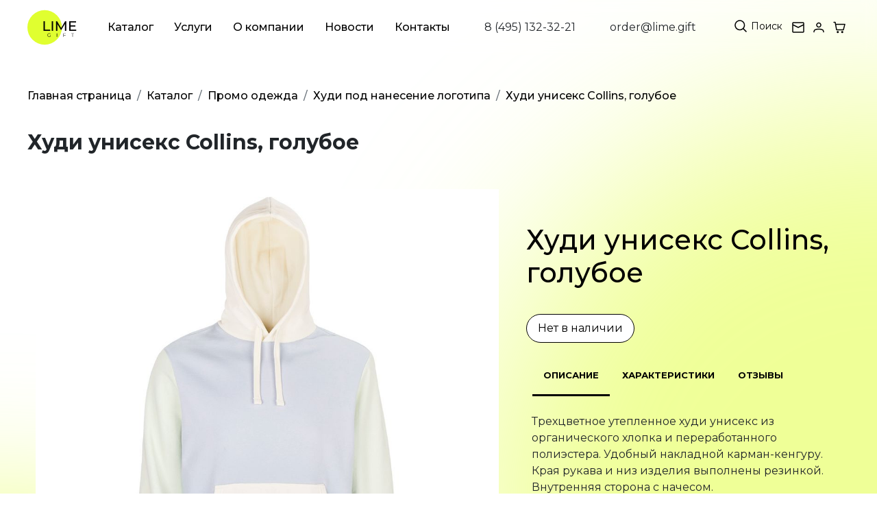

--- FILE ---
content_type: text/html; charset=UTF-8
request_url: https://lime.gift/catalog/khudi_pod_nanesenie_logotipa/khudi_uniseks_collins_goluboe/
body_size: 72427
content:
<!DOCTYPE html>
<html class="no-touchevents" xml:lang="ru" lang="ru">

<head>
	<title>Худи унисекс Collins, голубое</title>
	<meta http-equiv="X-UA-Compatible" content="IE=edge" />
	<meta name="viewport" content="user-scalable=no, initial-scale=1.0, maximum-scale=1.0, width=device-width">
	<link rel="shortcut icon" type="image/x-icon" href="/favicon.ico" />

    <meta content="width=device-width, initial-scale=1" name="viewport">
    <meta content="ie=edge" http-equiv="x-ua-compatible">
    <link rel="preconnect" href="https://fonts.googleapis.com">
    <link rel="preconnect" href="https://fonts.gstatic.com" crossorigin>
    <link href="https://fonts.googleapis.com/css2?family=Montserrat:wght@300;400;500;600;700&amp;display=swap" rel="stylesheet">

        
	<meta http-equiv="Content-Type" content="text/html; charset=UTF-8" />
<meta name="robots" content="index, follow" />
<meta name="keywords" content="бизнес подарки, корпоративные подарки, промо сувениры, vip подарки. каталог сувениров: Брелоки, подарочные наборы, часы с логотипом, текстиль, сувениры оптом, москва сувениры, рекламные сувениры, сувениры производство, рекламные сувениры. Нанесение логотипа" />
<meta name="description" content="Широкий ассортимент промоподарков и сувенирной продукции, насчитывающий более 50.000 экземпляров. Доставка в любую точку России " />
<script data-skip-moving="true">(function(w, d, n) {var cl = "bx-core";var ht = d.documentElement;var htc = ht ? ht.className : undefined;if (htc === undefined || htc.indexOf(cl) !== -1){return;}var ua = n.userAgent;if (/(iPad;)|(iPhone;)/i.test(ua)){cl += " bx-ios";}else if (/Windows/i.test(ua)){cl += ' bx-win';}else if (/Macintosh/i.test(ua)){cl += " bx-mac";}else if (/Linux/i.test(ua) && !/Android/i.test(ua)){cl += " bx-linux";}else if (/Android/i.test(ua)){cl += " bx-android";}cl += (/(ipad|iphone|android|mobile|touch)/i.test(ua) ? " bx-touch" : " bx-no-touch");cl += w.devicePixelRatio && w.devicePixelRatio >= 2? " bx-retina": " bx-no-retina";if (/AppleWebKit/.test(ua)){cl += " bx-chrome";}else if (/Opera/.test(ua)){cl += " bx-opera";}else if (/Firefox/.test(ua)){cl += " bx-firefox";}ht.className = htc ? htc + " " + cl : cl;})(window, document, navigator);</script>


<link href="/bitrix/js/ui/bootstrap4/css/bootstrap.css?1694369145181986" type="text/css"  rel="stylesheet" />
<link href="/bitrix/js/ui/design-tokens/dist/ui.design-tokens.min.css?171994760323463" type="text/css"  rel="stylesheet" />
<link href="/bitrix/js/ui/fonts/opensans/ui.font.opensans.min.css?16903886482320" type="text/css"  rel="stylesheet" />
<link href="/bitrix/js/main/popup/dist/main.popup.bundle.min.css?169038862326598" type="text/css"  rel="stylesheet" />
<link href="/bitrix/cache/css/s1/lime_gift/page_e460a0af1514542f6faf83afd7c4e82a/page_e460a0af1514542f6faf83afd7c4e82a_v1.css?172656486397966" type="text/css"  rel="stylesheet" />
<link href="/bitrix/panel/main/popup.min.css?169038862520774" type="text/css"  rel="stylesheet" />
<link href="/bitrix/cache/css/s1/lime_gift/template_7a4e7e1d7612ff2ce82c9578019158c1/template_7a4e7e1d7612ff2ce82c9578019158c1_v1.css?1726560169385214" type="text/css"  data-template-style="true" rel="stylesheet" />




<script type="extension/settings" data-extension="currency.currency-core">{"region":"ru"}</script>



<!-- Yandex.Metrika counter -->
<noscript><div><img src="https://mc.yandex.ru/watch/89202366" style="position:absolute; left:-9999px;" alt="" /></div></noscript>
<!-- /Yandex.Metrika counter -->
<!-- Google tag (gtag.js) -->
</head>
<body class="theme">

<svg class="svg-sprite" width="0" height="0"  aria-hidden="true">
    <symbol id="cross" viewBox="0 0 24 24" fill="none">
        <path d="M10.5859 12.0001L6 16.5L7.5 18L12.0001 13.4143L16.5 18L18 16.5L13.4143 12.0001L18 7.5L16.5 6L12.0001 10.5859L7.5 6L6 7.5L10.5859 12.0001Z" fill="currentcolor"></path>
    </symbol>
    <symbol id="email" viewBox="0 0 24 24" fill="none">
        <path d="M19 4.25H5C4.53668 4.25263 4.09309 4.43784 3.76546 4.76546C3.43784 5.09309 3.25263 5.53668 3.25 6V18C3.25263 18.4633 3.43784 18.9069 3.76546 19.2345C4.09309 19.5622 4.53668 19.7474 5 19.75H19C19.4633 19.7474 19.9069 19.5622 20.2345 19.2345C20.5622 18.9069 20.7474 18.4633 20.75 18V6C20.7474 5.53668 20.5622 5.09309 20.2345 4.76546C19.9069 4.43784 19.4633 4.25263 19 4.25ZM5 5.75H19C19.0663 5.75 19.1299 5.77634 19.1768 5.82322C19.2237 5.87011 19.25 5.9337 19.25 6V7.54L12 11.16L4.75 7.54V6C4.75 5.9337 4.77634 5.87011 4.82322 5.82322C4.87011 5.77634 4.9337 5.75 5 5.75ZM19 18.25H5C4.9337 18.25 4.87011 18.2237 4.82322 18.1768C4.77634 18.1299 4.75 18.0663 4.75 18V9.21L11.66 12.67C11.7656 12.7228 11.882 12.7503 12 12.7503C12.118 12.7503 12.2344 12.7228 12.34 12.67L19.25 9.21V18C19.25 18.0663 19.2237 18.1299 19.1768 18.1768C19.1299 18.2237 19.0663 18.25 19 18.25Z" fill="currentcolor"></path>
    </symbol>
    <symbol id="profile" viewBox="0 0 24 24" fill="none">
        <path d="M12 12.25C11.2583 12.25 10.5333 12.0301 9.91661 11.618C9.29993 11.206 8.81928 10.6203 8.53545 9.93506C8.25163 9.24984 8.17736 8.49584 8.32206 7.76841C8.46675 7.04098 8.8239 6.3728 9.34835 5.84835C9.8728 5.3239 10.541 4.96675 11.2684 4.82205C11.9958 4.67736 12.7498 4.75162 13.4351 5.03545C14.1203 5.31928 14.706 5.79993 15.118 6.41661C15.5301 7.0333 15.75 7.75832 15.75 8.5C15.75 9.49456 15.3549 10.4484 14.6517 11.1516C13.9484 11.8549 12.9946 12.25 12 12.25ZM12 6.25C11.555 6.25 11.12 6.38196 10.75 6.62919C10.38 6.87643 10.0916 7.22783 9.92127 7.63896C9.75098 8.0501 9.70642 8.5025 9.79323 8.93895C9.88005 9.37541 10.0943 9.77632 10.409 10.091C10.7237 10.4057 11.1246 10.6199 11.561 10.7068C11.9975 10.7936 12.4499 10.749 12.861 10.5787C13.2722 10.4084 13.6236 10.12 13.8708 9.75003C14.118 9.38002 14.25 8.94501 14.25 8.5C14.25 7.90326 14.0129 7.33097 13.591 6.90901C13.169 6.48705 12.5967 6.25 12 6.25Z" fill="currentcolor"></path>
        <path d="M19 19.25C18.8019 19.2474 18.6126 19.1676 18.4725 19.0275C18.3324 18.8874 18.2526 18.6981 18.25 18.5C18.25 16.55 17.19 15.25 12 15.25C6.81 15.25 5.75 16.55 5.75 18.5C5.75 18.6989 5.67098 18.8897 5.53033 19.0303C5.38968 19.171 5.19891 19.25 5 19.25C4.80109 19.25 4.61032 19.171 4.46967 19.0303C4.32902 18.8897 4.25 18.6989 4.25 18.5C4.25 13.75 9.68 13.75 12 13.75C14.32 13.75 19.75 13.75 19.75 18.5C19.7474 18.6981 19.6676 18.8874 19.5275 19.0275C19.3874 19.1676 19.1981 19.2474 19 19.25Z" fill="currentcolor"></path>
    </symbol>
    <symbol id="cart" viewBox="0 0 24 24" fill="none">
        <path d="M11.25 18.75C11.25 19.58 10.58 20.25 9.75 20.25C8.92 20.25 8.25 19.58 8.25 18.75C8.25 17.92 8.92 17.25 9.75 17.25C10.58 17.25 11.25 17.92 11.25 18.75ZM16.25 17.25C15.42 17.25 14.75 17.92 14.75 18.75C14.75 19.58 15.42 20.25 16.25 20.25C17.08 20.25 17.75 19.58 17.75 18.75C17.75 17.92 17.08 17.25 16.25 17.25ZM20.73 7.68L18.73 15.68C18.65 16.01 18.35 16.25 18 16.25H8C7.64 16.25 7.33 15.99 7.26 15.63L5.37 5.25H4C3.59 5.25 3.25 4.91 3.25 4.5C3.25 4.09 3.59 3.75 4 3.75H6C6.36 3.75 6.67 4.01 6.74 4.37L7.17 6.75H20C20.23 6.75 20.45 6.86 20.59 7.04C20.73 7.22 20.78 7.46 20.73 7.68ZM19.04 8.25H7.44L8.62 14.75H17.41L19.04 8.25Z" fill="currentcolor"></path>
    </symbol>
    <symbol id="cart-plus" viewBox="0 0 15 14" fill="none">
        <path d="M6.12038 6.57576C6.12038 6.22788 6.41183 5.93939 6.76328 5.93939H7.83477V4.87879C7.83477 4.53091 8.12622 4.24242 8.47767 4.24242C8.82912 4.24242 9.12057 4.53091 9.12057 4.87879V5.93939H10.1921C10.5435 5.93939 10.835 6.22788 10.835 6.57576C10.835 6.92364 10.5435 7.21212 10.1921 7.21212H9.12057V8.27273C9.12057 8.62061 8.82912 8.90909 8.47767 8.90909C8.12622 8.90909 7.83477 8.62061 7.83477 8.27273V7.21212H6.76328C6.41183 7.21212 6.12038 6.92364 6.12038 6.57576ZM6.85757 12.7273C6.85757 13.4315 6.28325 14 5.57178 14C4.8603 14 4.28598 13.4315 4.28598 12.7273C4.28598 12.023 4.8603 11.4545 5.57178 11.4545C6.28325 11.4545 6.85757 12.023 6.85757 12.7273ZM12.4293 12.7273C12.4293 13.4315 11.855 14 11.1436 14C10.4321 14 9.85776 13.4315 9.85776 12.7273C9.85776 12.023 10.4321 11.4545 11.1436 11.4545C11.855 11.4545 12.4293 12.023 12.4293 12.7273ZM14.9838 3.33455L13.2694 10.1224C13.2008 10.4024 12.9437 10.6061 12.6436 10.6061H4.07168C3.76309 10.6061 3.49736 10.3855 3.43736 10.08L1.81726 1.27273H0.642897C0.291447 1.27273 0 0.984242 0 0.636364C0 0.288485 0.291447 0 0.642897 0H2.35729C2.66588 0 2.93161 0.220606 2.99161 0.526061L3.36021 2.54545H14.358C14.5552 2.54545 14.7438 2.63879 14.8638 2.79152C14.9838 2.94424 15.0267 3.14788 14.9838 3.33455ZM13.5351 3.81818H3.59165L4.60314 9.33333H12.1379L13.5266 3.81818H13.5351Z" fill="currentcolor"></path>
    </symbol>
    <symbol id="search" viewBox="0 0 20 20" fill="none">
        <path d="M8.97502 15.25C7.73394 15.25 6.52073 14.882 5.48881 14.1925C4.45689 13.503 3.65261 12.5229 3.17767 11.3763C2.70273 10.2297 2.57847 8.96804 2.82059 7.75081C3.06271 6.53358 3.66035 5.41548 4.53792 4.5379C5.41549 3.66033 6.53359 3.06269 7.75082 2.82057C8.96805 2.57845 10.2297 2.70272 11.3764 3.17766C12.523 3.6526 13.503 4.45688 14.1925 5.4888C14.882 6.52071 15.25 7.73392 15.25 8.975C15.25 9.79905 15.0877 10.615 14.7724 11.3763C14.457 12.1377 13.9948 12.8294 13.4121 13.4121C12.8294 13.9948 12.1377 14.457 11.3764 14.7723C10.615 15.0877 9.79906 15.25 8.97502 15.25ZM8.97502 3.95833C7.98611 3.95833 7.01941 4.25158 6.19716 4.80099C5.37492 5.35039 4.73406 6.13129 4.35562 7.04492C3.97718 7.95855 3.87816 8.96388 4.07109 9.93378C4.26401 10.9037 4.74022 11.7946 5.43948 12.4939C6.13874 13.1931 7.02966 13.6693 7.99956 13.8623C8.96947 14.0552 9.9748 13.9562 10.8884 13.5777C11.8021 13.1993 12.583 12.5584 13.1324 11.7362C13.6818 10.9139 13.975 9.94724 13.975 8.95833C13.975 7.63225 13.4482 6.36048 12.5105 5.4228C11.5729 4.48512 10.3011 3.95833 8.97502 3.95833Z" fill="currentcolor"></path>
        <path d="M16.6667 17.2917C16.5846 17.2921 16.5032 17.276 16.4273 17.2446C16.3515 17.2131 16.2827 17.1668 16.225 17.1083L12.7833 13.6667C12.6729 13.5482 12.6128 13.3915 12.6157 13.2296C12.6186 13.0676 12.6841 12.9132 12.7987 12.7986C12.9132 12.6841 13.0677 12.6185 13.2296 12.6157C13.3915 12.6128 13.5482 12.6729 13.6667 12.7833L17.1083 16.225C17.2254 16.3422 17.2911 16.501 17.2911 16.6667C17.2911 16.8323 17.2254 16.9911 17.1083 17.1083C17.0506 17.1668 16.9818 17.2131 16.906 17.2446C16.8302 17.276 16.7488 17.2921 16.6667 17.2917Z" fill="currentcolor"></path>
    </symbol>
    <symbol id="catalog" viewBox="0 0 16 16" fill="none">
        <path d="M9 0V7H16V0H9ZM14.5 5.5H10.5V1.5H14.5V5.5Z" fill="currentcolor"></path>
        <path d="M0 7H7V0H0V7ZM1.5 1.5H5.5V5.5H1.5V1.5Z" fill="currentcolor"></path>
        <path d="M0 16H7V9H0V16ZM1.5 10.5H5.5V14.5H1.5V10.5Z" fill="currentcolor"></path>
        <path d="M16 16L16 9L9 9L9 16L16 16ZM10.5 14.5L10.5 10.5L14.5 10.5L14.5 14.5L10.5 14.5Z" fill="currentcolor"></path>
    </symbol>
    <symbol id="as-chevron-left" viewBox="0 0 24 24" fill="none">
        <path d="M14 8L10 12L14 16" stroke="currentcolor" stroke-width="1" stroke-linecap="round" stroke-linejoin="round"></path>
    </symbol>
    <symbol id="as-chevron-top" viewBox="0 0 24 24" fill="none">
        <path d="M16 14L12 10L8 14" stroke="currentcolor" stroke-width="1" stroke-linecap="round" stroke-linejoin="round"></path>
    </symbol>
    <symbol id="as-chevron-right" viewBox="0 0 24 24" fill="none">
        <path d="M10 16L14 12L10 8" stroke="currentcolor" stroke-width="1" stroke-linecap="round" stroke-linejoin="round"></path>
    </symbol>
    <symbol id="as-chevron-bottom" viewBox="0 0 24 24" fill="none">
        <path d="M8 10L12 14L16 10" stroke="currentcolor" stroke-width="1" stroke-linecap="round" stroke-linejoin="round"></path>
    </symbol>
    <symbol id="checkmark" viewBox="0 0 24 24" fill="none">
        <path fill-rule="evenodd" clip-rule="evenodd" d="M20 7.51871L9.90293 17L5 12.3274L6.44838 10.8244L9.91876 14.1317L18.5683 6L20 7.51871Z" fill="currentcolor"></path>
    </symbol>
    <symbol id="checkbox" viewBox="0 0 24 24" fill="none">
        <circle cx="12" cy="12" r="12" fill="currentcolor"></circle>
        <path fill-rule="evenodd" clip-rule="evenodd" d="M17 9.5L10.5 16L7 12.5L8.5 11L10.5 13L15.5 8L17 9.5Z" fill="white"></path>
    </symbol>
    <symbol id="phone" viewBox="0 0 19 19" fill="none">
        <path d="M16.0179 18.4894H15.7747C13.0354 18.1914 10.4037 17.2574 8.08931 15.762C5.93927 14.3926 4.11379 12.5708 2.74017 10.4234C1.2413 8.103 0.307174 5.46355 0.0127379 2.71686C-0.0209288 2.38925 0.0123107 2.05821 0.11044 1.74383C0.20857 1.42945 0.369543 1.13829 0.583595 0.888C0.791786 0.63436 1.04876 0.425077 1.3393 0.272545C1.62983 0.120014 1.94802 0.0273357 2.27502 0H5.0236C5.61889 0.000600574 6.19434 0.214037 6.64605 0.601767C7.09775 0.989496 7.39593 1.52596 7.48674 2.11429C7.58711 2.87001 7.77514 3.61148 8.04702 4.32371C8.2124 4.77129 8.24654 5.25678 8.14541 5.72309C8.04428 6.18941 7.8121 6.61714 7.47617 6.956L6.83131 7.60086C7.84661 9.2037 9.20852 10.5584 10.8167 11.5651L11.4616 10.9309C11.8005 10.5949 12.2282 10.3627 12.6945 10.2616C13.1608 10.1605 13.6463 10.1946 14.0939 10.36C14.8069 10.6294 15.5481 10.8174 16.3033 10.9203C16.9017 11.0102 17.4466 11.3155 17.8359 11.7787C18.2252 12.242 18.432 12.8314 18.4176 13.4363V15.9734C18.4176 16.6333 18.1562 17.2663 17.6906 17.7338C17.225 18.2014 16.5932 18.4655 15.9333 18.4683L16.0179 18.4894ZM5.0236 1.57514H2.49702C2.37297 1.58335 2.25186 1.61662 2.14102 1.67294C2.03019 1.72927 1.93192 1.80748 1.85217 1.90286C1.77454 1.9922 1.71579 2.09632 1.67946 2.20896C1.64313 2.3216 1.62995 2.44042 1.64074 2.55829C1.89708 5.04973 2.73342 7.44651 4.08274 9.55657C5.32661 11.5088 6.98282 13.165 8.93502 14.4089C11.0464 15.7724 13.4458 16.6265 15.9439 16.9037C16.0738 16.911 16.2038 16.8913 16.3257 16.8458C16.4476 16.8003 16.5588 16.7301 16.6522 16.6394C16.8205 16.4668 16.9152 16.2356 16.9165 15.9946V13.468C16.9212 13.2455 16.8442 13.029 16.7 12.8595C16.5559 12.69 16.3545 12.5793 16.1342 12.5483C15.2608 12.4309 14.4029 12.2182 13.5759 11.914C13.4129 11.8531 13.2361 11.8396 13.0658 11.8752C12.8955 11.9107 12.7388 11.9938 12.6139 12.1149L11.5567 13.172C11.4329 13.2927 11.2735 13.3703 11.102 13.3931C10.9306 13.416 10.7564 13.3829 10.6053 13.2989C8.34956 12.0242 6.48241 10.1607 5.20331 7.90743C5.11576 7.75728 5.0807 7.58226 5.10367 7.40997C5.12664 7.23769 5.20633 7.07796 5.33017 6.956L6.38731 5.89886C6.50854 5.77625 6.59194 5.62136 6.62756 5.45266C6.66317 5.28396 6.6495 5.10857 6.58817 4.94743C6.28285 4.12073 6.07013 3.26272 5.95388 2.38914C5.92765 2.16214 5.81786 1.95303 5.64588 1.80255C5.47391 1.65207 5.25207 1.57101 5.0236 1.57514Z" fill="currentcolor"></path>
    </symbol>
    <symbol id="location" viewBox="0 0 17 20" fill="none">
        <path d="M8.19286 19.61C8.03743 19.6115 7.88557 19.5634 7.75943 19.4726C7.44229 19.2717 0 14.2714 0 8.19286C0 6.01998 0.863173 3.93609 2.39963 2.39963C3.93609 0.863174 6.01998 0 8.19286 0C10.3657 0 12.4496 0.863174 13.9861 2.39963C15.5225 3.93609 16.3857 6.01998 16.3857 8.19286C16.3857 14.2714 8.98571 19.2717 8.62629 19.4726C8.50014 19.5634 8.34829 19.6115 8.19286 19.61ZM8.19286 1.63857C6.44796 1.63295 4.77215 2.32 3.53337 3.54887C2.2946 4.77773 1.59411 6.44797 1.58571 8.19286C1.58571 12.6434 6.64943 16.7134 8.19286 17.8446C9.73629 16.7134 14.8 12.6434 14.8 8.19286C14.7916 6.44797 14.0911 4.77773 12.8523 3.54887C11.6136 2.32 9.93775 1.63295 8.19286 1.63857Z" fill="currentcolor"></path>
        <path d="M8.19621 10.6246C7.62123 10.6246 7.05916 10.4541 6.58109 10.1346C6.10301 9.81521 5.73039 9.36117 5.51036 8.82996C5.29032 8.29875 5.23275 7.71422 5.34492 7.15029C5.4571 6.58636 5.73397 6.06836 6.14055 5.66179C6.54712 5.25521 7.06512 4.97834 7.62905 4.86616C8.19298 4.75399 8.77751 4.81156 9.30872 5.0316C9.83993 5.25163 10.294 5.62425 10.6134 6.10232C10.9328 6.5804 11.1033 7.14247 11.1033 7.71745C11.1033 8.48847 10.7971 9.22791 10.2519 9.77311C9.70667 10.3183 8.96723 10.6246 8.19621 10.6246ZM8.19621 6.39602C7.93485 6.39602 7.67937 6.47352 7.46206 6.61872C7.24475 6.76392 7.07538 6.9703 6.97537 7.21176C6.87535 7.45322 6.84918 7.71891 6.90017 7.97524C6.95116 8.23158 7.07701 8.46703 7.26182 8.65184C7.44662 8.83664 7.68208 8.9625 7.93841 9.01348C8.19474 9.06447 8.46044 9.0383 8.7019 8.93829C8.94336 8.83827 9.14973 8.6689 9.29493 8.45159C9.44014 8.23429 9.51764 7.9788 9.51764 7.71745C9.51764 7.36698 9.37841 7.03087 9.1306 6.78306C8.88278 6.53524 8.54667 6.39602 8.19621 6.39602Z" fill="currentcolor"></path>
    </symbol>
</svg>

<div class="root" id="bx_eshop_wrap">

    <header class="bx-header lg-header" id="header">
        <div class="lg-header__container">
            <div class="lg-header__logo">
                <a class="logo" href="/">
                    <img src="/local/templates/lime_gift/images/lime-logo.svg" alt=""></a>
            </div>
            <!--мобильное верхнее меню с поиском -->
            <div class="lg-header__mobile">
                <button class="btn btn-success js-catalog" type="button">
                    <svg width="16" height="16">
                        <use xlink:href="#catalog"></use>
                    </svg>
                </button>
                <form class="search-box" action="/catalog/">
                    <button type="submit" name="s" class="search-box__icon">
                        <svg class="svg svg--burger" width="16" height="16">
                            <use xlink:href="#search"></use>
                        </svg>
                    </button>
                    <input class="search-box__input" type="text" name="q" placeholder="Искать в Lime Gift">
                </form>
            </div>

                        
<div class="lg-header__menu">
    <ul>
					                                    <li><button type="button" class="js-catalog">Каталог</button></li>
                								                                    <li><a href="/services/">Услуги</a></li>
                								                                    <li><a href="/about/">О компании</a></li>
                								                                    <li><a href="/news/">Новости</a></li>
                								                                    <li><a href="/contacts/">Контакты</a></li>
                					    </ul>
</div>
			<!--телефон десктоп -->
			<div class="lg-header__search">
				<a href="tel:+74951323221">8 (495) 132-32-21</a>
			</div>
			<!--почта десктоп -->
			<div class="lg-header__search">
				<a href="mailto:order@lime.gift">order@lime.gift</a>
			</div>

			<!--кнопка поиска десктоп -->
            <div class="lg-header__search">
                <button class="as-icon-btn-text js-btn-search" type="button">
                    <div class="as-icon-btn">
                        <svg width="24" height="24">
                            <use xlink:href="#search"></use>
                        </svg>
                    </div><span>Поиск</span>
                </button>
            </div>
            <div class="lg-header__shop">
                <a class="as-icon-btn" data-bs-target="#orderModal" data-bs-toggle="modal" href="#">
                    <svg width="24" height="24">
                        <use xlink:href="#email"></use>
                    </svg>
                </a>
                <a class="as-icon-btn" href="/personal/">
                    <svg width="24" height="24">
                        <use xlink:href="#profile"></use>
                    </svg>
                </a>
                <a class="as-icon-btn" href="/personal/cart/">
                    <svg width="24" height="24">
                        <use xlink:href="#cart"></use>
                    </svg>
                </a>
            </div>
        </div>
    </header>
    <div class="lg-header-space"></div>
    <div id="panel"></div>
    <!---->
    <!--меню каталога в модалке деск-->
    

<div class="us-catalog-menu" id="us-catalog-menu">
    <div class="bg-decor">
        <div class="circle-top-left-catalog"></div>
        <div class="circle-top-right"></div>
    </div>
    <div class="us-catalog-menu__container">
        <button class="us-catalog-menu-close" id="us-catalog-menu-close" type="button" role="button">
            <svg width="24" height="24">
                <use xlink:href="#cross"></use>
            </svg>
        </button>
        <div class="us-catalog-menu__aside">
            <ul class="nav nav-tabs" id="catalog-list" role="tablist">
                                    <li class="nav-item" role="presentation">
                        <button class="catalog-link active" id="list0-tab" data-bs-toggle="tab" data-bs-target="#list0" type="button" role="tab" aria-controls="list0" aria-selected="true"><span class="catalog-link__text">Электроника и гаджеты</span>
                            <div class="catalog-link__chevron">
                                <svg width="24" height="24">
                                    <use xlink:href="#as-chevron-right"></use>
                                </svg>
                            </div>
                        </button>
                    </li>
                                    <li class="nav-item" role="presentation">
                        <button class="catalog-link " id="list1-tab" data-bs-toggle="tab" data-bs-target="#list1" type="button" role="tab" aria-controls="list1" aria-selected="true"><span class="catalog-link__text">Промо одежда</span>
                            <div class="catalog-link__chevron">
                                <svg width="24" height="24">
                                    <use xlink:href="#as-chevron-right"></use>
                                </svg>
                            </div>
                        </button>
                    </li>
                                    <li class="nav-item" role="presentation">
                        <button class="catalog-link " id="list2-tab" data-bs-toggle="tab" data-bs-target="#list2" type="button" role="tab" aria-controls="list2" aria-selected="true"><span class="catalog-link__text">Ежедневники и блокноты</span>
                            <div class="catalog-link__chevron">
                                <svg width="24" height="24">
                                    <use xlink:href="#as-chevron-right"></use>
                                </svg>
                            </div>
                        </button>
                    </li>
                                    <li class="nav-item" role="presentation">
                        <button class="catalog-link " id="list3-tab" data-bs-toggle="tab" data-bs-target="#list3" type="button" role="tab" aria-controls="list3" aria-selected="true"><span class="catalog-link__text">Корпоративные подарки на Новый год</span>
                            <div class="catalog-link__chevron">
                                <svg width="24" height="24">
                                    <use xlink:href="#as-chevron-right"></use>
                                </svg>
                            </div>
                        </button>
                    </li>
                                    <li class="nav-item" role="presentation">
                        <button class="catalog-link " id="list4-tab" data-bs-toggle="tab" data-bs-target="#list4" type="button" role="tab" aria-controls="list4" aria-selected="true"><span class="catalog-link__text">Ручки, карандаши и канцтовары</span>
                            <div class="catalog-link__chevron">
                                <svg width="24" height="24">
                                    <use xlink:href="#as-chevron-right"></use>
                                </svg>
                            </div>
                        </button>
                    </li>
                                    <li class="nav-item" role="presentation">
                        <button class="catalog-link " id="list5-tab" data-bs-toggle="tab" data-bs-target="#list5" type="button" role="tab" aria-controls="list5" aria-selected="true"><span class="catalog-link__text">Путешествие и отдых</span>
                            <div class="catalog-link__chevron">
                                <svg width="24" height="24">
                                    <use xlink:href="#as-chevron-right"></use>
                                </svg>
                            </div>
                        </button>
                    </li>
                                    <li class="nav-item" role="presentation">
                        <button class="catalog-link " id="list6-tab" data-bs-toggle="tab" data-bs-target="#list6" type="button" role="tab" aria-controls="list6" aria-selected="true"><span class="catalog-link__text">Сумки и рюкзаки</span>
                            <div class="catalog-link__chevron">
                                <svg width="24" height="24">
                                    <use xlink:href="#as-chevron-right"></use>
                                </svg>
                            </div>
                        </button>
                    </li>
                                    <li class="nav-item" role="presentation">
                        <button class="catalog-link " id="list7-tab" data-bs-toggle="tab" data-bs-target="#list7" type="button" role="tab" aria-controls="list7" aria-selected="true"><span class="catalog-link__text">Спортивные товары с логотипом</span>
                            <div class="catalog-link__chevron">
                                <svg width="24" height="24">
                                    <use xlink:href="#as-chevron-right"></use>
                                </svg>
                            </div>
                        </button>
                    </li>
                                    <li class="nav-item" role="presentation">
                        <button class="catalog-link " id="list8-tab" data-bs-toggle="tab" data-bs-target="#list8" type="button" role="tab" aria-controls="list8" aria-selected="true"><span class="catalog-link__text">Календари и открытки</span>
                            <div class="catalog-link__chevron">
                                <svg width="24" height="24">
                                    <use xlink:href="#as-chevron-right"></use>
                                </svg>
                            </div>
                        </button>
                    </li>
                                    <li class="nav-item" role="presentation">
                        <button class="catalog-link " id="list9-tab" data-bs-toggle="tab" data-bs-target="#list9" type="button" role="tab" aria-controls="list9" aria-selected="true"><span class="catalog-link__text">Товары для дома</span>
                            <div class="catalog-link__chevron">
                                <svg width="24" height="24">
                                    <use xlink:href="#as-chevron-right"></use>
                                </svg>
                            </div>
                        </button>
                    </li>
                                    <li class="nav-item" role="presentation">
                        <button class="catalog-link " id="list10-tab" data-bs-toggle="tab" data-bs-target="#list10" type="button" role="tab" aria-controls="list10" aria-selected="true"><span class="catalog-link__text">Кухня и посуда</span>
                            <div class="catalog-link__chevron">
                                <svg width="24" height="24">
                                    <use xlink:href="#as-chevron-right"></use>
                                </svg>
                            </div>
                        </button>
                    </li>
                                    <li class="nav-item" role="presentation">
                        <button class="catalog-link " id="list11-tab" data-bs-toggle="tab" data-bs-target="#list11" type="button" role="tab" aria-controls="list11" aria-selected="true"><span class="catalog-link__text">Упаковка</span>
                            <div class="catalog-link__chevron">
                                <svg width="24" height="24">
                                    <use xlink:href="#as-chevron-right"></use>
                                </svg>
                            </div>
                        </button>
                    </li>
                                    <li class="nav-item" role="presentation">
                        <button class="catalog-link " id="list12-tab" data-bs-toggle="tab" data-bs-target="#list12" type="button" role="tab" aria-controls="list12" aria-selected="true"><span class="catalog-link__text">Зонты</span>
                            <div class="catalog-link__chevron">
                                <svg width="24" height="24">
                                    <use xlink:href="#as-chevron-right"></use>
                                </svg>
                            </div>
                        </button>
                    </li>
                                    <li class="nav-item" role="presentation">
                        <button class="catalog-link " id="list13-tab" data-bs-toggle="tab" data-bs-target="#list13" type="button" role="tab" aria-controls="list13" aria-selected="true"><span class="catalog-link__text">Корпоративные подарки</span>
                            <div class="catalog-link__chevron">
                                <svg width="24" height="24">
                                    <use xlink:href="#as-chevron-right"></use>
                                </svg>
                            </div>
                        </button>
                    </li>
                                    <li class="nav-item" role="presentation">
                        <button class="catalog-link " id="list14-tab" data-bs-toggle="tab" data-bs-target="#list14" type="button" role="tab" aria-controls="list14" aria-selected="true"><span class="catalog-link__text">Съедобные корпоративные подарки с логотипом</span>
                            <div class="catalog-link__chevron">
                                <svg width="24" height="24">
                                    <use xlink:href="#as-chevron-right"></use>
                                </svg>
                            </div>
                        </button>
                    </li>
                                    <li class="nav-item" role="presentation">
                        <button class="catalog-link " id="list15-tab" data-bs-toggle="tab" data-bs-target="#list15" type="button" role="tab" aria-controls="list15" aria-selected="true"><span class="catalog-link__text">Сувениры к праздникам</span>
                            <div class="catalog-link__chevron">
                                <svg width="24" height="24">
                                    <use xlink:href="#as-chevron-right"></use>
                                </svg>
                            </div>
                        </button>
                    </li>
                                    <li class="nav-item" role="presentation">
                        <button class="catalog-link " id="list16-tab" data-bs-toggle="tab" data-bs-target="#list16" type="button" role="tab" aria-controls="list16" aria-selected="true"><span class="catalog-link__text">Коллекции</span>
                            <div class="catalog-link__chevron">
                                <svg width="24" height="24">
                                    <use xlink:href="#as-chevron-right"></use>
                                </svg>
                            </div>
                        </button>
                    </li>
                                    <li class="nav-item" role="presentation">
                        <button class="catalog-link " id="list17-tab" data-bs-toggle="tab" data-bs-target="#list17" type="button" role="tab" aria-controls="list17" aria-selected="true"><span class="catalog-link__text">Товары для здоровья</span>
                            <div class="catalog-link__chevron">
                                <svg width="24" height="24">
                                    <use xlink:href="#as-chevron-right"></use>
                                </svg>
                            </div>
                        </button>
                    </li>
                                    <li class="nav-item" role="presentation">
                        <button class="catalog-link " id="list18-tab" data-bs-toggle="tab" data-bs-target="#list18" type="button" role="tab" aria-controls="list18" aria-selected="true"><span class="catalog-link__text">Подарочные наборы</span>
                            <div class="catalog-link__chevron">
                                <svg width="24" height="24">
                                    <use xlink:href="#as-chevron-right"></use>
                                </svg>
                            </div>
                        </button>
                    </li>
                                    <li class="nav-item" role="presentation">
                        <button class="catalog-link " id="list19-tab" data-bs-toggle="tab" data-bs-target="#list19" type="button" role="tab" aria-controls="list19" aria-selected="true"><span class="catalog-link__text">Аксессуары</span>
                            <div class="catalog-link__chevron">
                                <svg width="24" height="24">
                                    <use xlink:href="#as-chevron-right"></use>
                                </svg>
                            </div>
                        </button>
                    </li>
                                    <li class="nav-item" role="presentation">
                        <button class="catalog-link " id="list20-tab" data-bs-toggle="tab" data-bs-target="#list20" type="button" role="tab" aria-controls="list20" aria-selected="true"><span class="catalog-link__text">VIP</span>
                            <div class="catalog-link__chevron">
                                <svg width="24" height="24">
                                    <use xlink:href="#as-chevron-right"></use>
                                </svg>
                            </div>
                        </button>
                    </li>
                            </ul>
        </div>
        <div class="us-catalog-menu__content tab-content">
                            <div class="tab-pane active" id="list0" role="tabpanel" aria-labelledby="list0-tab" tabindex="0">
                    <a href="/catalog/elektronika_i_gadzhety/"><strong class="us-catalog-header">Электроника и гаджеты</strong></a>
                    <div class="bx-nav-2-lvl-container" style="right: 0px;">

                        <ul class="bx-nav-list-2-lvl">
                                                            <!--  second level-->
                                <li class="bx-nav-2-lvl">
                                    <a class="bx-nav-2-lvl-link" href="/catalog/kolonki_i_naushniki/" data-picture>
                                        <span class="bx-nav-2-lvl-link-text">Колонки и наушники</span>
                                    </a>
                                                                            <ul class="bx-nav-list-3-lvl">
                                                                                            <!--  third level-->
                                                <li class="bx-nav-3-lvl">
                                                    <a class="bx-nav-3-lvl-link" href="/catalog/kolonki/" data-picture>
                                                        <span class="bx-nav-3-lvl-link-text">Колонки</span>
                                                    </a>
                                                </li>
                                                                                            <!--  third level-->
                                                <li class="bx-nav-3-lvl">
                                                    <a class="bx-nav-3-lvl-link" href="/catalog/nabory_s_naushnikami/" data-picture>
                                                        <span class="bx-nav-3-lvl-link-text">Наборы с наушниками</span>
                                                    </a>
                                                </li>
                                                                                            <!--  third level-->
                                                <li class="bx-nav-3-lvl">
                                                    <a class="bx-nav-3-lvl-link" href="/catalog/naushniki_besprovodnye/" data-picture>
                                                        <span class="bx-nav-3-lvl-link-text">Наушники беспроводные</span>
                                                    </a>
                                                </li>
                                                                                            <!--  third level-->
                                                <li class="bx-nav-3-lvl">
                                                    <a class="bx-nav-3-lvl-link" href="/catalog/naushniki_provodnye/" data-picture>
                                                        <span class="bx-nav-3-lvl-link-text">Наушники проводные</span>
                                                    </a>
                                                </li>
                                                                                            <!--  third level-->
                                                <li class="bx-nav-3-lvl">
                                                    <a class="bx-nav-3-lvl-link" href="/catalog/naushniki_s_shumopodavleniem/" data-picture>
                                                        <span class="bx-nav-3-lvl-link-text">Наушники с шумоподавлением</span>
                                                    </a>
                                                </li>
                                                                                    </ul>
                                                                    </li>
                                                            <!--  second level-->
                                <li class="bx-nav-2-lvl">
                                    <a class="bx-nav-2-lvl-link" href="/catalog/portativnye_kolonki/" data-picture>
                                        <span class="bx-nav-2-lvl-link-text">Портативные колонки</span>
                                    </a>
                                                                    </li>
                                                            <!--  second level-->
                                <li class="bx-nav-2-lvl">
                                    <a class="bx-nav-2-lvl-link" href="/catalog/vneshnie_akkumulyatory_power_bank_2/" data-picture>
                                        <span class="bx-nav-2-lvl-link-text">Внешние аккумуляторы power bank</span>
                                    </a>
                                                                    </li>
                                                            <!--  second level-->
                                <li class="bx-nav-2-lvl">
                                    <a class="bx-nav-2-lvl-link" href="/catalog/vneshnie_akkumulyatory_power_bank/" data-picture>
                                        <span class="bx-nav-2-lvl-link-text">Внешние аккумуляторы</span>
                                    </a>
                                                                    </li>
                                                            <!--  second level-->
                                <li class="bx-nav-2-lvl">
                                    <a class="bx-nav-2-lvl-link" href="/catalog/bytovaya_tekhnika/" data-picture>
                                        <span class="bx-nav-2-lvl-link-text">Бытовая техника</span>
                                    </a>
                                                                    </li>
                                                            <!--  second level-->
                                <li class="bx-nav-2-lvl">
                                    <a class="bx-nav-2-lvl-link" href="/catalog/cd_kholdery/" data-picture>
                                        <span class="bx-nav-2-lvl-link-text">CD-холдеры</span>
                                    </a>
                                                                    </li>
                                                            <!--  second level-->
                                <li class="bx-nav-2-lvl">
                                    <a class="bx-nav-2-lvl-link" href="/catalog/usb_flash_karty/" data-picture>
                                        <span class="bx-nav-2-lvl-link-text">USB flash карты</span>
                                    </a>
                                                                    </li>
                                                            <!--  second level-->
                                <li class="bx-nav-2-lvl">
                                    <a class="bx-nav-2-lvl-link" href="/catalog/aksessuary_dlya_mobilnykh/" data-picture>
                                        <span class="bx-nav-2-lvl-link-text">Аксессуары для мобильных</span>
                                    </a>
                                                                            <ul class="bx-nav-list-3-lvl">
                                                                                            <!--  third level-->
                                                <li class="bx-nav-3-lvl">
                                                    <a class="bx-nav-3-lvl-link" href="/catalog/usb_perekhodniki/" data-picture>
                                                        <span class="bx-nav-3-lvl-link-text">USB-переходники</span>
                                                    </a>
                                                </li>
                                                                                            <!--  third level-->
                                                <li class="bx-nav-3-lvl">
                                                    <a class="bx-nav-3-lvl-link" href="/catalog/usb_khaby/" data-picture>
                                                        <span class="bx-nav-3-lvl-link-text">USB-хабы</span>
                                                    </a>
                                                </li>
                                                                                            <!--  third level-->
                                                <li class="bx-nav-3-lvl">
                                                    <a class="bx-nav-3-lvl-link" href="/catalog/aksessuary_dlya_selfi/" data-picture>
                                                        <span class="bx-nav-3-lvl-link-text">Аксессуары для селфи</span>
                                                    </a>
                                                </li>
                                                                                            <!--  third level-->
                                                <li class="bx-nav-3-lvl">
                                                    <a class="bx-nav-3-lvl-link" href="/catalog/derzhateli_dlya_mobilnykh_telefonov/" data-picture>
                                                        <span class="bx-nav-3-lvl-link-text">Держатели для мобильных телефонов</span>
                                                    </a>
                                                </li>
                                                                                            <!--  third level-->
                                                <li class="bx-nav-3-lvl">
                                                    <a class="bx-nav-3-lvl-link" href="/catalog/kabeli_dlya_mobilnykh_telefonov/" data-picture>
                                                        <span class="bx-nav-3-lvl-link-text">Кабели для мобильных телефонов</span>
                                                    </a>
                                                </li>
                                                                                            <!--  third level-->
                                                <li class="bx-nav-3-lvl">
                                                    <a class="bx-nav-3-lvl-link" href="/catalog/koshelki_nakladki_dlya_mobilnykh_telefonov/" data-picture>
                                                        <span class="bx-nav-3-lvl-link-text">Кошельки-накладки для мобильных телефонов</span>
                                                    </a>
                                                </li>
                                                                                            <!--  third level-->
                                                <li class="bx-nav-3-lvl">
                                                    <a class="bx-nav-3-lvl-link" href="/catalog/linzy_dlya_telefona/" data-picture>
                                                        <span class="bx-nav-3-lvl-link-text">Линзы для телефона</span>
                                                    </a>
                                                </li>
                                                                                            <!--  third level-->
                                                <li class="bx-nav-3-lvl">
                                                    <a class="bx-nav-3-lvl-link" href="/catalog/monopody/" data-picture>
                                                        <span class="bx-nav-3-lvl-link-text">Моноподы</span>
                                                    </a>
                                                </li>
                                                                                            <!--  third level-->
                                                <li class="bx-nav-3-lvl">
                                                    <a class="bx-nav-3-lvl-link" href="/catalog/nabory_mobilnykh_aksessuarov/" data-picture>
                                                        <span class="bx-nav-3-lvl-link-text">Наборы мобильных аксессуаров</span>
                                                    </a>
                                                </li>
                                                                                            <!--  third level-->
                                                <li class="bx-nav-3-lvl">
                                                    <a class="bx-nav-3-lvl-link" href="/catalog/organayzery_dlya_provodov/" data-picture>
                                                        <span class="bx-nav-3-lvl-link-text">Органайзеры для проводов</span>
                                                    </a>
                                                </li>
                                                                                            <!--  third level-->
                                                <li class="bx-nav-3-lvl">
                                                    <a class="bx-nav-3-lvl-link" href="/catalog/perchatki_dlya_sensornogo_ekrana/" data-picture>
                                                        <span class="bx-nav-3-lvl-link-text">Перчатки для сенсорного экрана</span>
                                                    </a>
                                                </li>
                                                                                            <!--  third level-->
                                                <li class="bx-nav-3-lvl">
                                                    <a class="bx-nav-3-lvl-link" href="/catalog/stilusy/" data-picture>
                                                        <span class="bx-nav-3-lvl-link-text">Стилусы</span>
                                                    </a>
                                                </li>
                                                                                            <!--  third level-->
                                                <li class="bx-nav-3-lvl">
                                                    <a class="bx-nav-3-lvl-link" href="/catalog/usiliteli_zvuka/" data-picture>
                                                        <span class="bx-nav-3-lvl-link-text">Усилители звука</span>
                                                    </a>
                                                </li>
                                                                                            <!--  third level-->
                                                <li class="bx-nav-3-lvl">
                                                    <a class="bx-nav-3-lvl-link" href="/catalog/chekhly_dlya_planshetov/" data-picture>
                                                        <span class="bx-nav-3-lvl-link-text">Чехлы для планшетов</span>
                                                    </a>
                                                </li>
                                                                                            <!--  third level-->
                                                <li class="bx-nav-3-lvl">
                                                    <a class="bx-nav-3-lvl-link" href="/catalog/chekhly_dlya_smartfonov/" data-picture>
                                                        <span class="bx-nav-3-lvl-link-text">Чехлы для смартфонов</span>
                                                    </a>
                                                </li>
                                                                                    </ul>
                                                                    </li>
                                                            <!--  second level-->
                                <li class="bx-nav-2-lvl">
                                    <a class="bx-nav-2-lvl-link" href="/catalog/aksessuary_dlya_pk/" data-picture>
                                        <span class="bx-nav-2-lvl-link-text">Аксессуары для ПК</span>
                                    </a>
                                                                            <ul class="bx-nav-list-3-lvl">
                                                                                            <!--  third level-->
                                                <li class="bx-nav-3-lvl">
                                                    <a class="bx-nav-3-lvl-link" href="/catalog/aksessuary/" data-picture>
                                                        <span class="bx-nav-3-lvl-link-text">Аксессуары</span>
                                                    </a>
                                                </li>
                                                                                            <!--  third level-->
                                                <li class="bx-nav-3-lvl">
                                                    <a class="bx-nav-3-lvl-link" href="/catalog/veb_kamery/" data-picture>
                                                        <span class="bx-nav-3-lvl-link-text">Веб-камеры</span>
                                                    </a>
                                                </li>
                                                                                            <!--  third level-->
                                                <li class="bx-nav-3-lvl">
                                                    <a class="bx-nav-3-lvl-link" href="/catalog/kovriki/" data-picture>
                                                        <span class="bx-nav-3-lvl-link-text">Коврики</span>
                                                    </a>
                                                </li>
                                                                                            <!--  third level-->
                                                <li class="bx-nav-3-lvl">
                                                    <a class="bx-nav-3-lvl-link" href="/catalog/myshi/" data-picture>
                                                        <span class="bx-nav-3-lvl-link-text">Мыши</span>
                                                    </a>
                                                </li>
                                                                                            <!--  third level-->
                                                <li class="bx-nav-3-lvl">
                                                    <a class="bx-nav-3-lvl-link" href="/catalog/nabory_kompyuternykh_aksessuarov/" data-picture>
                                                        <span class="bx-nav-3-lvl-link-text">Наборы компьютерных аксессуаров</span>
                                                    </a>
                                                </li>
                                                                                            <!--  third level-->
                                                <li class="bx-nav-3-lvl">
                                                    <a class="bx-nav-3-lvl-link" href="/catalog/okhlazhdayushchie_podstavki/" data-picture>
                                                        <span class="bx-nav-3-lvl-link-text">Охлаждающие подставки</span>
                                                    </a>
                                                </li>
                                                                                            <!--  third level-->
                                                <li class="bx-nav-3-lvl">
                                                    <a class="bx-nav-3-lvl-link" href="/catalog/setevoe_oborudovanie_i_aksessuary/" data-picture>
                                                        <span class="bx-nav-3-lvl-link-text">Сетевое оборудование и аксессуары</span>
                                                    </a>
                                                </li>
                                                                                    </ul>
                                                                    </li>
                                                            <!--  second level-->
                                <li class="bx-nav-2-lvl">
                                    <a class="bx-nav-2-lvl-link" href="/catalog/antikrazhnoe_oborudovanie/" data-picture>
                                        <span class="bx-nav-2-lvl-link-text">Антикражное оборудование</span>
                                    </a>
                                                                    </li>
                                                            <!--  second level-->
                                <li class="bx-nav-2-lvl">
                                    <a class="bx-nav-2-lvl-link" href="/catalog/besprovodnye_zaryadnye_ustroystva/" data-picture>
                                        <span class="bx-nav-2-lvl-link-text">Беспроводные зарядные устройства</span>
                                    </a>
                                                                    </li>
                                                            <!--  second level-->
                                <li class="bx-nav-2-lvl">
                                    <a class="bx-nav-2-lvl-link" href="/catalog/videokamery/" data-picture>
                                        <span class="bx-nav-2-lvl-link-text">Видеокамеры</span>
                                    </a>
                                                                    </li>
                                                            <!--  second level-->
                                <li class="bx-nav-2-lvl">
                                    <a class="bx-nav-2-lvl-link" href="/catalog/geyming/" data-picture>
                                        <span class="bx-nav-2-lvl-link-text">Гейминг</span>
                                    </a>
                                                                    </li>
                                                            <!--  second level-->
                                <li class="bx-nav-2-lvl">
                                    <a class="bx-nav-2-lvl-link" href="/catalog/zaryadnye_ustroystva_ot_seti/" data-picture>
                                        <span class="bx-nav-2-lvl-link-text">Зарядные устройства от сети</span>
                                    </a>
                                                                    </li>
                                                            <!--  second level-->
                                <li class="bx-nav-2-lvl">
                                    <a class="bx-nav-2-lvl-link" href="/catalog/kompyuternye_i_mobilnye_aksessuary/" data-picture>
                                        <span class="bx-nav-2-lvl-link-text">Компьютерные и мобильные аксессуары</span>
                                    </a>
                                                                    </li>
                                                            <!--  second level-->
                                <li class="bx-nav-2-lvl">
                                    <a class="bx-nav-2-lvl-link" href="/catalog/kompyuternye_i_mobilnye_aksessuary_2/" data-picture>
                                        <span class="bx-nav-2-lvl-link-text">Компьютерные и мобильные аксессуары</span>
                                    </a>
                                                                    </li>
                                                            <!--  second level-->
                                <li class="bx-nav-2-lvl">
                                    <a class="bx-nav-2-lvl-link" href="/catalog/lampy_i_svetilniki/" data-picture>
                                        <span class="bx-nav-2-lvl-link-text">Лампы и светильники</span>
                                    </a>
                                                                    </li>
                                                            <!--  second level-->
                                <li class="bx-nav-2-lvl">
                                    <a class="bx-nav-2-lvl-link" href="/catalog/mediapleery/" data-picture>
                                        <span class="bx-nav-2-lvl-link-text">Медиаплееры</span>
                                    </a>
                                                                    </li>
                                                            <!--  second level-->
                                <li class="bx-nav-2-lvl">
                                    <a class="bx-nav-2-lvl-link" href="/catalog/nabory_elektroniki/" data-picture>
                                        <span class="bx-nav-2-lvl-link-text">Наборы электроники</span>
                                    </a>
                                                                    </li>
                                                            <!--  second level-->
                                <li class="bx-nav-2-lvl">
                                    <a class="bx-nav-2-lvl-link" href="/catalog/naushniki_2/" data-picture>
                                        <span class="bx-nav-2-lvl-link-text">Наушники с логотипом</span>
                                    </a>
                                                                    </li>
                                                    </ul>

                        <ul class="bx-nav-list-2-lvl">
                                                            <!--  second level-->
                                <li class="bx-nav-2-lvl">
                                    <a class="bx-nav-2-lvl-link" href="/catalog/ochki_virtualnoy_realnosti/" data-picture>
                                        <span class="bx-nav-2-lvl-link-text">Очки виртуальной реальности</span>
                                    </a>
                                                                    </li>
                                                            <!--  second level-->
                                <li class="bx-nav-2-lvl">
                                    <a class="bx-nav-2-lvl-link" href="/catalog/proektory/" data-picture>
                                        <span class="bx-nav-2-lvl-link-text">Проекторы</span>
                                    </a>
                                                                    </li>
                                                            <!--  second level-->
                                <li class="bx-nav-2-lvl">
                                    <a class="bx-nav-2-lvl-link" href="/catalog/pylesosy/" data-picture>
                                        <span class="bx-nav-2-lvl-link-text">Пылесосы</span>
                                    </a>
                                                                    </li>
                                                            <!--  second level-->
                                <li class="bx-nav-2-lvl">
                                    <a class="bx-nav-2-lvl-link" href="/catalog/radioupravlyaemye_igrushki/" data-picture>
                                        <span class="bx-nav-2-lvl-link-text">Радиоуправляемые игрушки</span>
                                    </a>
                                                                    </li>
                                                            <!--  second level-->
                                <li class="bx-nav-2-lvl">
                                    <a class="bx-nav-2-lvl-link" href="/catalog/portativnye_kolonki_2/" data-picture>
                                        <span class="bx-nav-2-lvl-link-text">Портативные колонки</span>
                                    </a>
                                                                    </li>
                                                            <!--  second level-->
                                <li class="bx-nav-2-lvl">
                                    <a class="bx-nav-2-lvl-link" href="/catalog/setevye_adaptery_i_rozetki/" data-picture>
                                        <span class="bx-nav-2-lvl-link-text">Сетевые адаптеры и розетки</span>
                                    </a>
                                                                    </li>
                                                            <!--  second level-->
                                <li class="bx-nav-2-lvl">
                                    <a class="bx-nav-2-lvl-link" href="/catalog/setevye_zaryadnye_ustroystva/" data-picture>
                                        <span class="bx-nav-2-lvl-link-text">Сетевые зарядные устройства</span>
                                    </a>
                                                                    </li>
                                                            <!--  second level-->
                                <li class="bx-nav-2-lvl">
                                    <a class="bx-nav-2-lvl-link" href="/catalog/smart_chasy/" data-picture>
                                        <span class="bx-nav-2-lvl-link-text">Смарт-часы</span>
                                    </a>
                                                                    </li>
                                                            <!--  second level-->
                                <li class="bx-nav-2-lvl">
                                    <a class="bx-nav-2-lvl-link" href="/catalog/uvlazhniteli_2/" data-picture>
                                        <span class="bx-nav-2-lvl-link-text">Увлажнители</span>
                                    </a>
                                                                    </li>
                                                            <!--  second level-->
                                <li class="bx-nav-2-lvl">
                                    <a class="bx-nav-2-lvl-link" href="/catalog/uvlazhniteli_vozdukha_s_logotipom/" data-picture>
                                        <span class="bx-nav-2-lvl-link-text">Увлажнители воздуха с логотипом</span>
                                    </a>
                                                                    </li>
                                                            <!--  second level-->
                                <li class="bx-nav-2-lvl">
                                    <a class="bx-nav-2-lvl-link" href="/catalog/umnye_gadzhety/" data-picture>
                                        <span class="bx-nav-2-lvl-link-text">Умные гаджеты</span>
                                    </a>
                                                                    </li>
                                                            <!--  second level-->
                                <li class="bx-nav-2-lvl">
                                    <a class="bx-nav-2-lvl-link" href="/catalog/universalnye_akkumulyatory/" data-picture>
                                        <span class="bx-nav-2-lvl-link-text">Универсальные аккумуляторы</span>
                                    </a>
                                                                    </li>
                                                            <!--  second level-->
                                <li class="bx-nav-2-lvl">
                                    <a class="bx-nav-2-lvl-link" href="/catalog/ustroystva_dlya_besprovodnoy_zaryadki/" data-picture>
                                        <span class="bx-nav-2-lvl-link-text">Устройства для беспроводной зарядки</span>
                                    </a>
                                                                            <ul class="bx-nav-list-3-lvl">
                                                                                            <!--  third level-->
                                                <li class="bx-nav-3-lvl">
                                                    <a class="bx-nav-3-lvl-link" href="/catalog/vneshnie_akkumulyatory_s_bystroy_zaryadkoy/" data-picture>
                                                        <span class="bx-nav-3-lvl-link-text">Внешние аккумуляторы с быстрой зарядкой</span>
                                                    </a>
                                                </li>
                                                                                            <!--  third level-->
                                                <li class="bx-nav-3-lvl">
                                                    <a class="bx-nav-3-lvl-link" href="/catalog/vneshnie_besprovodnye_akkumulyatory/" data-picture>
                                                        <span class="bx-nav-3-lvl-link-text">Внешние беспроводные аккумуляторы</span>
                                                    </a>
                                                </li>
                                                                                            <!--  third level-->
                                                <li class="bx-nav-3-lvl">
                                                    <a class="bx-nav-3-lvl-link" href="/catalog/setevye_besprovodnye_zaryadnye_ustroystva/" data-picture>
                                                        <span class="bx-nav-3-lvl-link-text">Сетевые беспроводные зарядные устройства</span>
                                                    </a>
                                                </li>
                                                                                    </ul>
                                                                    </li>
                                                            <!--  second level-->
                                <li class="bx-nav-2-lvl">
                                    <a class="bx-nav-2-lvl-link" href="/catalog/ustroystva_khraneniya/" data-picture>
                                        <span class="bx-nav-2-lvl-link-text">Устройства хранения</span>
                                    </a>
                                                                            <ul class="bx-nav-list-3-lvl">
                                                                                            <!--  third level-->
                                                <li class="bx-nav-3-lvl">
                                                    <a class="bx-nav-3-lvl-link" href="/catalog/ssd_nakopiteli/" data-picture>
                                                        <span class="bx-nav-3-lvl-link-text">SSD накопители</span>
                                                    </a>
                                                </li>
                                                                                            <!--  third level-->
                                                <li class="bx-nav-3-lvl">
                                                    <a class="bx-nav-3-lvl-link" href="/catalog/upakovka_dlya_fleshek/" data-picture>
                                                        <span class="bx-nav-3-lvl-link-text">Упаковка для флешек</span>
                                                    </a>
                                                </li>
                                                                                            <!--  third level-->
                                                <li class="bx-nav-3-lvl">
                                                    <a class="bx-nav-3-lvl-link" href="/catalog/fleshki/" data-picture>
                                                        <span class="bx-nav-3-lvl-link-text">Флешки</span>
                                                    </a>
                                                </li>
                                                                                    </ul>
                                                                    </li>
                                                            <!--  second level-->
                                <li class="bx-nav-2-lvl">
                                    <a class="bx-nav-2-lvl-link" href="/catalog/fleshki_2/" data-picture>
                                        <span class="bx-nav-2-lvl-link-text">Флешки</span>
                                    </a>
                                                                    </li>
                                                            <!--  second level-->
                                <li class="bx-nav-2-lvl">
                                    <a class="bx-nav-2-lvl-link" href="/catalog/fonari/" data-picture>
                                        <span class="bx-nav-2-lvl-link-text">Фонари</span>
                                    </a>
                                                                    </li>
                                                            <!--  second level-->
                                <li class="bx-nav-2-lvl">
                                    <a class="bx-nav-2-lvl-link" href="" data-picture>
                                        <span class="bx-nav-2-lvl-link-text"></span>
                                    </a>
                                                                    </li>
                                                            <!--  second level-->
                                <li class="bx-nav-2-lvl">
                                    <a class="bx-nav-2-lvl-link" href="" data-picture>
                                        <span class="bx-nav-2-lvl-link-text"></span>
                                    </a>
                                                                    </li>
                                                            <!--  second level-->
                                <li class="bx-nav-2-lvl">
                                    <a class="bx-nav-2-lvl-link" href="" data-picture>
                                        <span class="bx-nav-2-lvl-link-text"></span>
                                    </a>
                                                                    </li>
                                                            <!--  second level-->
                                <li class="bx-nav-2-lvl">
                                    <a class="bx-nav-2-lvl-link" href="" data-picture>
                                        <span class="bx-nav-2-lvl-link-text"></span>
                                    </a>
                                                                    </li>
                                                    </ul>

                        <ul class="bx-nav-list-2-lvl">
                                                            <!--  second level-->
                                <li class="bx-nav-2-lvl">
                                    <a class="bx-nav-2-lvl-link" href="" data-picture>
                                        <span class="bx-nav-2-lvl-link-text"></span>
                                    </a>
                                                                    </li>
                                                            <!--  second level-->
                                <li class="bx-nav-2-lvl">
                                    <a class="bx-nav-2-lvl-link" href="" data-picture>
                                        <span class="bx-nav-2-lvl-link-text"></span>
                                    </a>
                                                                    </li>
                                                            <!--  second level-->
                                <li class="bx-nav-2-lvl">
                                    <a class="bx-nav-2-lvl-link" href="" data-picture>
                                        <span class="bx-nav-2-lvl-link-text"></span>
                                    </a>
                                                                    </li>
                                                            <!--  second level-->
                                <li class="bx-nav-2-lvl">
                                    <a class="bx-nav-2-lvl-link" href="" data-picture>
                                        <span class="bx-nav-2-lvl-link-text"></span>
                                    </a>
                                                                    </li>
                                                            <!--  second level-->
                                <li class="bx-nav-2-lvl">
                                    <a class="bx-nav-2-lvl-link" href="" data-picture>
                                        <span class="bx-nav-2-lvl-link-text"></span>
                                    </a>
                                                                    </li>
                                                            <!--  second level-->
                                <li class="bx-nav-2-lvl">
                                    <a class="bx-nav-2-lvl-link" href="" data-picture>
                                        <span class="bx-nav-2-lvl-link-text"></span>
                                    </a>
                                                                    </li>
                                                            <!--  second level-->
                                <li class="bx-nav-2-lvl">
                                    <a class="bx-nav-2-lvl-link" href="" data-picture>
                                        <span class="bx-nav-2-lvl-link-text"></span>
                                    </a>
                                                                    </li>
                                                            <!--  second level-->
                                <li class="bx-nav-2-lvl">
                                    <a class="bx-nav-2-lvl-link" href="" data-picture>
                                        <span class="bx-nav-2-lvl-link-text"></span>
                                    </a>
                                                                    </li>
                                                            <!--  second level-->
                                <li class="bx-nav-2-lvl">
                                    <a class="bx-nav-2-lvl-link" href="" data-picture>
                                        <span class="bx-nav-2-lvl-link-text"></span>
                                    </a>
                                                                    </li>
                                                            <!--  second level-->
                                <li class="bx-nav-2-lvl">
                                    <a class="bx-nav-2-lvl-link" href="" data-picture>
                                        <span class="bx-nav-2-lvl-link-text"></span>
                                    </a>
                                                                    </li>
                                                            <!--  second level-->
                                <li class="bx-nav-2-lvl">
                                    <a class="bx-nav-2-lvl-link" href="" data-picture>
                                        <span class="bx-nav-2-lvl-link-text"></span>
                                    </a>
                                                                    </li>
                                                            <!--  second level-->
                                <li class="bx-nav-2-lvl">
                                    <a class="bx-nav-2-lvl-link" href="" data-picture>
                                        <span class="bx-nav-2-lvl-link-text"></span>
                                    </a>
                                                                    </li>
                                                            <!--  second level-->
                                <li class="bx-nav-2-lvl">
                                    <a class="bx-nav-2-lvl-link" href="" data-picture>
                                        <span class="bx-nav-2-lvl-link-text"></span>
                                    </a>
                                                                    </li>
                                                            <!--  second level-->
                                <li class="bx-nav-2-lvl">
                                    <a class="bx-nav-2-lvl-link" href="" data-picture>
                                        <span class="bx-nav-2-lvl-link-text"></span>
                                    </a>
                                                                    </li>
                                                            <!--  second level-->
                                <li class="bx-nav-2-lvl">
                                    <a class="bx-nav-2-lvl-link" href="" data-picture>
                                        <span class="bx-nav-2-lvl-link-text"></span>
                                    </a>
                                                                    </li>
                                                            <!--  second level-->
                                <li class="bx-nav-2-lvl">
                                    <a class="bx-nav-2-lvl-link" href="" data-picture>
                                        <span class="bx-nav-2-lvl-link-text"></span>
                                    </a>
                                                                    </li>
                                                            <!--  second level-->
                                <li class="bx-nav-2-lvl">
                                    <a class="bx-nav-2-lvl-link" href="" data-picture>
                                        <span class="bx-nav-2-lvl-link-text"></span>
                                    </a>
                                                                    </li>
                                                            <!--  second level-->
                                <li class="bx-nav-2-lvl">
                                    <a class="bx-nav-2-lvl-link" href="" data-picture>
                                        <span class="bx-nav-2-lvl-link-text"></span>
                                    </a>
                                                                    </li>
                                                            <!--  second level-->
                                <li class="bx-nav-2-lvl">
                                    <a class="bx-nav-2-lvl-link" href="" data-picture>
                                        <span class="bx-nav-2-lvl-link-text"></span>
                                    </a>
                                                                    </li>
                                                            <!--  second level-->
                                <li class="bx-nav-2-lvl">
                                    <a class="bx-nav-2-lvl-link" href="" data-picture>
                                        <span class="bx-nav-2-lvl-link-text"></span>
                                    </a>
                                                                    </li>
                                                    </ul>


                        

                    </div>
                </div>
                            <div class="tab-pane " id="list1" role="tabpanel" aria-labelledby="list1-tab" tabindex="0">
                    <a href="/catalog/promo_odezda/"><strong class="us-catalog-header">Промо одежда</strong></a>
                    <div class="bx-nav-2-lvl-container" style="right: 0px;">

                        <ul class="bx-nav-list-2-lvl">
                                                            <!--  second level-->
                                <li class="bx-nav-2-lvl">
                                    <a class="bx-nav-2-lvl-link" href="/catalog/aksessuary_4/" data-picture>
                                        <span class="bx-nav-2-lvl-link-text">Аксессуары</span>
                                    </a>
                                                                    </li>
                                                            <!--  second level-->
                                <li class="bx-nav-2-lvl">
                                    <a class="bx-nav-2-lvl-link" href="/catalog/beysbolki_2/" data-picture>
                                        <span class="bx-nav-2-lvl-link-text">Бейсболки</span>
                                    </a>
                                                                            <ul class="bx-nav-list-3-lvl">
                                                                                            <!--  third level-->
                                                <li class="bx-nav-3-lvl">
                                                    <a class="bx-nav-3-lvl-link" href="/catalog/atlantis_4/" data-picture>
                                                        <span class="bx-nav-3-lvl-link-text">Atlantis</span>
                                                    </a>
                                                </li>
                                                                                            <!--  third level-->
                                                <li class="bx-nav-3-lvl">
                                                    <a class="bx-nav-3-lvl-link" href="/catalog/happy_gifts_4/" data-picture>
                                                        <span class="bx-nav-3-lvl-link-text">Happy Gifts</span>
                                                    </a>
                                                </li>
                                                                                            <!--  third level-->
                                                <li class="bx-nav-3-lvl">
                                                    <a class="bx-nav-3-lvl-link" href="/catalog/merchtex_6/" data-picture>
                                                        <span class="bx-nav-3-lvl-link-text">MerchTex</span>
                                                    </a>
                                                </li>
                                                                                            <!--  third level-->
                                                <li class="bx-nav-3-lvl">
                                                    <a class="bx-nav-3-lvl-link" href="/catalog/sol_s_14/" data-picture>
                                                        <span class="bx-nav-3-lvl-link-text">Sol's</span>
                                                    </a>
                                                </li>
                                                                                            <!--  third level-->
                                                <li class="bx-nav-3-lvl">
                                                    <a class="bx-nav-3-lvl-link" href="/catalog/detskie_4/" data-picture>
                                                        <span class="bx-nav-3-lvl-link-text">Детские</span>
                                                    </a>
                                                </li>
                                                                                    </ul>
                                                                    </li>
                                                            <!--  second level-->
                                <li class="bx-nav-2-lvl">
                                    <a class="bx-nav-2-lvl-link" href="/catalog/aksessuary_2/" data-picture>
                                        <span class="bx-nav-2-lvl-link-text">Аксессуары</span>
                                    </a>
                                                                    </li>
                                                            <!--  second level-->
                                <li class="bx-nav-2-lvl">
                                    <a class="bx-nav-2-lvl-link" href="/catalog/beysbolki/" data-picture>
                                        <span class="bx-nav-2-lvl-link-text">Бейсболки</span>
                                    </a>
                                                                    </li>
                                                            <!--  second level-->
                                <li class="bx-nav-2-lvl">
                                    <a class="bx-nav-2-lvl-link" href="/catalog/bryuki_i_shorty/" data-picture>
                                        <span class="bx-nav-2-lvl-link-text">Брюки и шорты</span>
                                    </a>
                                                                    </li>
                                                            <!--  second level-->
                                <li class="bx-nav-2-lvl">
                                    <a class="bx-nav-2-lvl-link" href="/catalog/bryuki_i_shorty_s_logotipom/" data-picture>
                                        <span class="bx-nav-2-lvl-link-text">Брюки и шорты с логотипом</span>
                                    </a>
                                                                    </li>
                                                            <!--  second level-->
                                <li class="bx-nav-2-lvl">
                                    <a class="bx-nav-2-lvl-link" href="/catalog/vetrovki_2/" data-picture>
                                        <span class="bx-nav-2-lvl-link-text">Ветровки</span>
                                    </a>
                                                                    </li>
                                                            <!--  second level-->
                                <li class="bx-nav-2-lvl">
                                    <a class="bx-nav-2-lvl-link" href="/catalog/vetrovki_kurtki_zhilety/" data-picture>
                                        <span class="bx-nav-2-lvl-link-text">Ветровки, куртки, жилеты</span>
                                    </a>
                                                                            <ul class="bx-nav-list-3-lvl">
                                                                                            <!--  third level-->
                                                <li class="bx-nav-3-lvl">
                                                    <a class="bx-nav-3-lvl-link" href="/catalog/detskie_3/" data-picture>
                                                        <span class="bx-nav-3-lvl-link-text">Детские</span>
                                                    </a>
                                                </li>
                                                                                            <!--  third level-->
                                                <li class="bx-nav-3-lvl">
                                                    <a class="bx-nav-3-lvl-link" href="/catalog/zhenskie_6/" data-picture>
                                                        <span class="bx-nav-3-lvl-link-text">Женские</span>
                                                    </a>
                                                </li>
                                                                                            <!--  third level-->
                                                <li class="bx-nav-3-lvl">
                                                    <a class="bx-nav-3-lvl-link" href="/catalog/muzhskie_6/" data-picture>
                                                        <span class="bx-nav-3-lvl-link-text">Мужские</span>
                                                    </a>
                                                </li>
                                                                                    </ul>
                                                                    </li>
                                                            <!--  second level-->
                                <li class="bx-nav-2-lvl">
                                    <a class="bx-nav-2-lvl-link" href="/catalog/vyazanye_komplekty/" data-picture>
                                        <span class="bx-nav-2-lvl-link-text">Вязаные комплекты</span>
                                    </a>
                                                                    </li>
                                                            <!--  second level-->
                                <li class="bx-nav-2-lvl">
                                    <a class="bx-nav-2-lvl-link" href="/catalog/golovnye_ubory/" data-picture>
                                        <span class="bx-nav-2-lvl-link-text">Головные уборы</span>
                                    </a>
                                                                            <ul class="bx-nav-list-3-lvl">
                                                                                            <!--  third level-->
                                                <li class="bx-nav-3-lvl">
                                                    <a class="bx-nav-3-lvl-link" href="/catalog/kozyrki_ot_solntsa/" data-picture>
                                                        <span class="bx-nav-3-lvl-link-text">Козырьки от солнца</span>
                                                    </a>
                                                </li>
                                                                                            <!--  third level-->
                                                <li class="bx-nav-3-lvl">
                                                    <a class="bx-nav-3-lvl-link" href="/catalog/panamy_i_shlyapy/" data-picture>
                                                        <span class="bx-nav-3-lvl-link-text">Панамы и шляпы</span>
                                                    </a>
                                                </li>
                                                                                            <!--  third level-->
                                                <li class="bx-nav-3-lvl">
                                                    <a class="bx-nav-3-lvl-link" href="/catalog/povyazki_na_golovu/" data-picture>
                                                        <span class="bx-nav-3-lvl-link-text">Повязки на голову</span>
                                                    </a>
                                                </li>
                                                                                    </ul>
                                                                    </li>
                                                            <!--  second level-->
                                <li class="bx-nav-2-lvl">
                                    <a class="bx-nav-2-lvl-link" href="/catalog/detskaya_odezhda/" data-picture>
                                        <span class="bx-nav-2-lvl-link-text">Детская одежда</span>
                                    </a>
                                                                    </li>
                                                            <!--  second level-->
                                <li class="bx-nav-2-lvl">
                                    <a class="bx-nav-2-lvl-link" href="/catalog/dzhempery_i_kardigany/" data-picture>
                                        <span class="bx-nav-2-lvl-link-text">Джемперы и кардиганы</span>
                                    </a>
                                                                    </li>
                                                            <!--  second level-->
                                <li class="bx-nav-2-lvl">
                                    <a class="bx-nav-2-lvl-link" href="/catalog/dozhdeviki_4/" data-picture>
                                        <span class="bx-nav-2-lvl-link-text">Дождевики</span>
                                    </a>
                                                                    </li>
                                                            <!--  second level-->
                                <li class="bx-nav-2-lvl">
                                    <a class="bx-nav-2-lvl-link" href="/catalog/dozhdeviki_2/" data-picture>
                                        <span class="bx-nav-2-lvl-link-text">Дождевики</span>
                                    </a>
                                                                    </li>
                                                            <!--  second level-->
                                <li class="bx-nav-2-lvl">
                                    <a class="bx-nav-2-lvl-link" href="/catalog/zhilety/" data-picture>
                                        <span class="bx-nav-2-lvl-link-text">Жилеты</span>
                                    </a>
                                                                    </li>
                                                            <!--  second level-->
                                <li class="bx-nav-2-lvl">
                                    <a class="bx-nav-2-lvl-link" href="/catalog/zimnie_aksessuary/" data-picture>
                                        <span class="bx-nav-2-lvl-link-text">Зимние аксессуары</span>
                                    </a>
                                                                            <ul class="bx-nav-list-3-lvl">
                                                                                            <!--  third level-->
                                                <li class="bx-nav-3-lvl">
                                                    <a class="bx-nav-3-lvl-link" href="/catalog/noski/" data-picture>
                                                        <span class="bx-nav-3-lvl-link-text">Носки</span>
                                                    </a>
                                                </li>
                                                                                            <!--  third level-->
                                                <li class="bx-nav-3-lvl">
                                                    <a class="bx-nav-3-lvl-link" href="/catalog/perchatki/" data-picture>
                                                        <span class="bx-nav-3-lvl-link-text">Перчатки</span>
                                                    </a>
                                                </li>
                                                                                            <!--  third level-->
                                                <li class="bx-nav-3-lvl">
                                                    <a class="bx-nav-3-lvl-link" href="/catalog/shapki/" data-picture>
                                                        <span class="bx-nav-3-lvl-link-text">Шапки</span>
                                                    </a>
                                                </li>
                                                                                            <!--  third level-->
                                                <li class="bx-nav-3-lvl">
                                                    <a class="bx-nav-3-lvl-link" href="/catalog/sharfy_2/" data-picture>
                                                        <span class="bx-nav-3-lvl-link-text">Шарфы</span>
                                                    </a>
                                                </li>
                                                                                    </ul>
                                                                    </li>
                                                            <!--  second level-->
                                <li class="bx-nav-2-lvl">
                                    <a class="bx-nav-2-lvl-link" href="/catalog/dozhdeviki_3/" data-picture>
                                        <span class="bx-nav-2-lvl-link-text">Дождевики</span>
                                    </a>
                                                                    </li>
                                                            <!--  second level-->
                                <li class="bx-nav-2-lvl">
                                    <a class="bx-nav-2-lvl-link" href="/catalog/zhilety_2/" data-picture>
                                        <span class="bx-nav-2-lvl-link-text">Жилеты</span>
                                    </a>
                                                                    </li>
                                                            <!--  second level-->
                                <li class="bx-nav-2-lvl">
                                    <a class="bx-nav-2-lvl-link" href="/catalog/kepki_i_beysbolki/" data-picture>
                                        <span class="bx-nav-2-lvl-link-text">Кепки и бейсболки</span>
                                    </a>
                                                                    </li>
                                                            <!--  second level-->
                                <li class="bx-nav-2-lvl">
                                    <a class="bx-nav-2-lvl-link" href="/catalog/kurtki_2/" data-picture>
                                        <span class="bx-nav-2-lvl-link-text">Куртки</span>
                                    </a>
                                                                    </li>
                                                    </ul>

                        <ul class="bx-nav-list-2-lvl">
                                                            <!--  second level-->
                                <li class="bx-nav-2-lvl">
                                    <a class="bx-nav-2-lvl-link" href="/catalog/kurtki_i_vetrovki/" data-picture>
                                        <span class="bx-nav-2-lvl-link-text">Куртки и ветровки</span>
                                    </a>
                                                                            <ul class="bx-nav-list-3-lvl">
                                                                                            <!--  third level-->
                                                <li class="bx-nav-3-lvl">
                                                    <a class="bx-nav-3-lvl-link" href="/catalog/vetrovki/" data-picture>
                                                        <span class="bx-nav-3-lvl-link-text">Ветровки</span>
                                                    </a>
                                                </li>
                                                                                            <!--  third level-->
                                                <li class="bx-nav-3-lvl">
                                                    <a class="bx-nav-3-lvl-link" href="/catalog/kurtki/" data-picture>
                                                        <span class="bx-nav-3-lvl-link-text">Куртки</span>
                                                    </a>
                                                </li>
                                                                                    </ul>
                                                                    </li>
                                                            <!--  second level-->
                                <li class="bx-nav-2-lvl">
                                    <a class="bx-nav-2-lvl-link" href="/catalog/noski_3/" data-picture>
                                        <span class="bx-nav-2-lvl-link-text">Носки</span>
                                    </a>
                                                                            <ul class="bx-nav-list-3-lvl">
                                                                                            <!--  third level-->
                                                <li class="bx-nav-3-lvl">
                                                    <a class="bx-nav-3-lvl-link" href="/catalog/zhenskie/" data-picture>
                                                        <span class="bx-nav-3-lvl-link-text">Женские</span>
                                                    </a>
                                                </li>
                                                                                            <!--  third level-->
                                                <li class="bx-nav-3-lvl">
                                                    <a class="bx-nav-3-lvl-link" href="/catalog/muzhskie/" data-picture>
                                                        <span class="bx-nav-3-lvl-link-text">Мужские</span>
                                                    </a>
                                                </li>
                                                                                    </ul>
                                                                    </li>
                                                            <!--  second level-->
                                <li class="bx-nav-2-lvl">
                                    <a class="bx-nav-2-lvl-link" href="/catalog/obuv/" data-picture>
                                        <span class="bx-nav-2-lvl-link-text">Обувь</span>
                                    </a>
                                                                    </li>
                                                            <!--  second level-->
                                <li class="bx-nav-2-lvl">
                                    <a class="bx-nav-2-lvl-link" href="/catalog/ofisnye_rubashki/" data-picture>
                                        <span class="bx-nav-2-lvl-link-text">Офисные рубашки</span>
                                    </a>
                                                                    </li>
                                                            <!--  second level-->
                                <li class="bx-nav-2-lvl">
                                    <a class="bx-nav-2-lvl-link" href="/catalog/ofisnye_rubashki_2/" data-picture>
                                        <span class="bx-nav-2-lvl-link-text">Офисные рубашки</span>
                                    </a>
                                                                    </li>
                                                            <!--  second level-->
                                <li class="bx-nav-2-lvl">
                                    <a class="bx-nav-2-lvl-link" href="/catalog/panamy/" data-picture>
                                        <span class="bx-nav-2-lvl-link-text">Панамы</span>
                                    </a>
                                                                    </li>
                                                            <!--  second level-->
                                <li class="bx-nav-2-lvl">
                                    <a class="bx-nav-2-lvl-link" href="/catalog/panamy_bandany/" data-picture>
                                        <span class="bx-nav-2-lvl-link-text">Панамы, банданы</span>
                                    </a>
                                                                            <ul class="bx-nav-list-3-lvl">
                                                                                            <!--  third level-->
                                                <li class="bx-nav-3-lvl">
                                                    <a class="bx-nav-3-lvl-link" href="/catalog/atlantis_2/" data-picture>
                                                        <span class="bx-nav-3-lvl-link-text">Atlantis</span>
                                                    </a>
                                                </li>
                                                                                            <!--  third level-->
                                                <li class="bx-nav-3-lvl">
                                                    <a class="bx-nav-3-lvl-link" href="/catalog/merchtex_4/" data-picture>
                                                        <span class="bx-nav-3-lvl-link-text">MerchTex</span>
                                                    </a>
                                                </li>
                                                                                    </ul>
                                                                    </li>
                                                            <!--  second level-->
                                <li class="bx-nav-2-lvl">
                                    <a class="bx-nav-2-lvl-link" href="/catalog/perchatki_i_varezhki_s_logotipom/" data-picture>
                                        <span class="bx-nav-2-lvl-link-text">Перчатки и варежки с логотипом</span>
                                    </a>
                                                                    </li>
                                                            <!--  second level-->
                                <li class="bx-nav-2-lvl">
                                    <a class="bx-nav-2-lvl-link" href="/catalog/polo_2/" data-picture>
                                        <span class="bx-nav-2-lvl-link-text">Поло</span>
                                    </a>
                                                                            <ul class="bx-nav-list-3-lvl">
                                                                                            <!--  third level-->
                                                <li class="bx-nav-3-lvl">
                                                    <a class="bx-nav-3-lvl-link" href="/catalog/zhenskie_3/" data-picture>
                                                        <span class="bx-nav-3-lvl-link-text">Женские</span>
                                                    </a>
                                                </li>
                                                                                            <!--  third level-->
                                                <li class="bx-nav-3-lvl">
                                                    <a class="bx-nav-3-lvl-link" href="/catalog/muzhskie_3/" data-picture>
                                                        <span class="bx-nav-3-lvl-link-text">Мужские</span>
                                                    </a>
                                                </li>
                                                                                    </ul>
                                                                    </li>
                                                            <!--  second level-->
                                <li class="bx-nav-2-lvl">
                                    <a class="bx-nav-2-lvl-link" href="/catalog/professionalnaya_odezhda/" data-picture>
                                        <span class="bx-nav-2-lvl-link-text">Профессиональная одежда</span>
                                    </a>
                                                                            <ul class="bx-nav-list-3-lvl">
                                                                                            <!--  third level-->
                                                <li class="bx-nav-3-lvl">
                                                    <a class="bx-nav-3-lvl-link" href="/catalog/odezhda_dlya_gostinichno_restorannoy_sfery/" data-picture>
                                                        <span class="bx-nav-3-lvl-link-text">Одежда для гостинично-ресторанной сферы</span>
                                                    </a>
                                                </li>
                                                                                            <!--  third level-->
                                                <li class="bx-nav-3-lvl">
                                                    <a class="bx-nav-3-lvl-link" href="/catalog/odezhda_dlya_meditsiny_i_salonov_krasoty/" data-picture>
                                                        <span class="bx-nav-3-lvl-link-text">Одежда для медицины и салонов красоты</span>
                                                    </a>
                                                </li>
                                                                                            <!--  third level-->
                                                <li class="bx-nav-3-lvl">
                                                    <a class="bx-nav-3-lvl-link" href="/catalog/rabochaya_odezhda/" data-picture>
                                                        <span class="bx-nav-3-lvl-link-text">Рабочая одежда</span>
                                                    </a>
                                                </li>
                                                                                            <!--  third level-->
                                                <li class="bx-nav-3-lvl">
                                                    <a class="bx-nav-3-lvl-link" href="/catalog/signalnaya_odezhda/" data-picture>
                                                        <span class="bx-nav-3-lvl-link-text">Сигнальная одежда</span>
                                                    </a>
                                                </li>
                                                                                    </ul>
                                                                    </li>
                                                            <!--  second level-->
                                <li class="bx-nav-2-lvl">
                                    <a class="bx-nav-2-lvl-link" href="/catalog/rubashki/" data-picture>
                                        <span class="bx-nav-2-lvl-link-text">Рубашки</span>
                                    </a>
                                                                            <ul class="bx-nav-list-3-lvl">
                                                                                            <!--  third level-->
                                                <li class="bx-nav-3-lvl">
                                                    <a class="bx-nav-3-lvl-link" href="/catalog/zhenskie_4/" data-picture>
                                                        <span class="bx-nav-3-lvl-link-text">Женские</span>
                                                    </a>
                                                </li>
                                                                                            <!--  third level-->
                                                <li class="bx-nav-3-lvl">
                                                    <a class="bx-nav-3-lvl-link" href="/catalog/muzhskie_4/" data-picture>
                                                        <span class="bx-nav-3-lvl-link-text">Мужские</span>
                                                    </a>
                                                </li>
                                                                                    </ul>
                                                                    </li>
                                                            <!--  second level-->
                                <li class="bx-nav-2-lvl">
                                    <a class="bx-nav-2-lvl-link" href="/catalog/svitery_i_tolstovki/" data-picture>
                                        <span class="bx-nav-2-lvl-link-text">Свитеры и толстовки</span>
                                    </a>
                                                                    </li>
                                                            <!--  second level-->
                                <li class="bx-nav-2-lvl">
                                    <a class="bx-nav-2-lvl-link" href="/catalog/svitshoty_pod_nanesenie_logotipa/" data-picture>
                                        <span class="bx-nav-2-lvl-link-text">Свитшоты под нанесение логотипа</span>
                                    </a>
                                                                    </li>
                                                            <!--  second level-->
                                <li class="bx-nav-2-lvl">
                                    <a class="bx-nav-2-lvl-link" href="/catalog/sportivnaya_odezhda/" data-picture>
                                        <span class="bx-nav-2-lvl-link-text">Спортивная одежда</span>
                                    </a>
                                                                    </li>
                                                            <!--  second level-->
                                <li class="bx-nav-2-lvl">
                                    <a class="bx-nav-2-lvl-link" href="/catalog/sportivnye_kostyumy/" data-picture>
                                        <span class="bx-nav-2-lvl-link-text">Спортивные костюмы</span>
                                    </a>
                                                                    </li>
                                                            <!--  second level-->
                                <li class="bx-nav-2-lvl">
                                    <a class="bx-nav-2-lvl-link" href="/catalog/tolstovki_2/" data-picture>
                                        <span class="bx-nav-2-lvl-link-text">Толстовки</span>
                                    </a>
                                                                            <ul class="bx-nav-list-3-lvl">
                                                                                            <!--  third level-->
                                                <li class="bx-nav-3-lvl">
                                                    <a class="bx-nav-3-lvl-link" href="/catalog/detskie_2/" data-picture>
                                                        <span class="bx-nav-3-lvl-link-text">детские</span>
                                                    </a>
                                                </li>
                                                                                            <!--  third level-->
                                                <li class="bx-nav-3-lvl">
                                                    <a class="bx-nav-3-lvl-link" href="/catalog/zhenskie_5/" data-picture>
                                                        <span class="bx-nav-3-lvl-link-text">Женские</span>
                                                    </a>
                                                </li>
                                                                                            <!--  third level-->
                                                <li class="bx-nav-3-lvl">
                                                    <a class="bx-nav-3-lvl-link" href="/catalog/muzhskie_5/" data-picture>
                                                        <span class="bx-nav-3-lvl-link-text">Мужские</span>
                                                    </a>
                                                </li>
                                                                                    </ul>
                                                                    </li>
                                                            <!--  second level-->
                                <li class="bx-nav-2-lvl">
                                    <a class="bx-nav-2-lvl-link" href="/catalog/tolstovki/" data-picture>
                                        <span class="bx-nav-2-lvl-link-text">Толстовки</span>
                                    </a>
                                                                    </li>
                                                            <!--  second level-->
                                <li class="bx-nav-2-lvl">
                                    <a class="bx-nav-2-lvl-link" href="/catalog/topy_i_bezrukavki/" data-picture>
                                        <span class="bx-nav-2-lvl-link-text">Топы и безрукавки</span>
                                    </a>
                                                                    </li>
                                                            <!--  second level-->
                                <li class="bx-nav-2-lvl">
                                    <a class="bx-nav-2-lvl-link" href="/catalog/trikotazhnye_shapki/" data-picture>
                                        <span class="bx-nav-2-lvl-link-text">Трикотажные шапки</span>
                                    </a>
                                                                    </li>
                                                            <!--  second level-->
                                <li class="bx-nav-2-lvl">
                                    <a class="bx-nav-2-lvl-link" href="/catalog/fartuki_s_logotipom/" data-picture>
                                        <span class="bx-nav-2-lvl-link-text">Фартуки с логотипом</span>
                                    </a>
                                                                    </li>
                                                    </ul>

                        <ul class="bx-nav-list-2-lvl">
                                                            <!--  second level-->
                                <li class="bx-nav-2-lvl">
                                    <a class="bx-nav-2-lvl-link" href="/catalog/flisovye_kurtki_i_kofty/" data-picture>
                                        <span class="bx-nav-2-lvl-link-text">Флисовые куртки и кофты</span>
                                    </a>
                                                                    </li>
                                                            <!--  second level-->
                                <li class="bx-nav-2-lvl">
                                    <a class="bx-nav-2-lvl-link" href="/catalog/futbolki_2/" data-picture>
                                        <span class="bx-nav-2-lvl-link-text">Футболки</span>
                                    </a>
                                                                    </li>
                                                            <!--  second level-->
                                <li class="bx-nav-2-lvl">
                                    <a class="bx-nav-2-lvl-link" href="/catalog/futbolki_polo/" data-picture>
                                        <span class="bx-nav-2-lvl-link-text">Футболки поло</span>
                                    </a>
                                                                    </li>
                                                            <!--  second level-->
                                <li class="bx-nav-2-lvl">
                                    <a class="bx-nav-2-lvl-link" href="/catalog/futbolki_s_dlinnym_rukavom/" data-picture>
                                        <span class="bx-nav-2-lvl-link-text">Футболки с длинным рукавом</span>
                                    </a>
                                                                    </li>
                                                            <!--  second level-->
                                <li class="bx-nav-2-lvl">
                                    <a class="bx-nav-2-lvl-link" href="/catalog/futbolki_3/" data-picture>
                                        <span class="bx-nav-2-lvl-link-text">Футболки с лого</span>
                                    </a>
                                                                            <ul class="bx-nav-list-3-lvl">
                                                                                            <!--  third level-->
                                                <li class="bx-nav-3-lvl">
                                                    <a class="bx-nav-3-lvl-link" href="/catalog/detskie/" data-picture>
                                                        <span class="bx-nav-3-lvl-link-text">Детские</span>
                                                    </a>
                                                </li>
                                                                                            <!--  third level-->
                                                <li class="bx-nav-3-lvl">
                                                    <a class="bx-nav-3-lvl-link" href="/catalog/zhenskie_2/" data-picture>
                                                        <span class="bx-nav-3-lvl-link-text">Женские</span>
                                                    </a>
                                                </li>
                                                                                            <!--  third level-->
                                                <li class="bx-nav-3-lvl">
                                                    <a class="bx-nav-3-lvl-link" href="/catalog/muzhskie_2/" data-picture>
                                                        <span class="bx-nav-3-lvl-link-text">Мужские</span>
                                                    </a>
                                                </li>
                                                                                    </ul>
                                                                    </li>
                                                            <!--  second level-->
                                <li class="bx-nav-2-lvl">
                                    <a class="bx-nav-2-lvl-link" href="/catalog/khudi_pod_nanesenie_logotipa/" data-picture>
                                        <span class="bx-nav-2-lvl-link-text">Худи под нанесение логотипа</span>
                                    </a>
                                                                    </li>
                                                            <!--  second level-->
                                <li class="bx-nav-2-lvl">
                                    <a class="bx-nav-2-lvl-link" href="/catalog/shapki_sharfy_perchatki/" data-picture>
                                        <span class="bx-nav-2-lvl-link-text">Шапки, шарфы, перчатки</span>
                                    </a>
                                                                            <ul class="bx-nav-list-3-lvl">
                                                                                            <!--  third level-->
                                                <li class="bx-nav-3-lvl">
                                                    <a class="bx-nav-3-lvl-link" href="/catalog/atlantis_3/" data-picture>
                                                        <span class="bx-nav-3-lvl-link-text">Atlantis</span>
                                                    </a>
                                                </li>
                                                                                            <!--  third level-->
                                                <li class="bx-nav-3-lvl">
                                                    <a class="bx-nav-3-lvl-link" href="/catalog/happy_gifts_3/" data-picture>
                                                        <span class="bx-nav-3-lvl-link-text">Happy Gifts</span>
                                                    </a>
                                                </li>
                                                                                            <!--  third level-->
                                                <li class="bx-nav-3-lvl">
                                                    <a class="bx-nav-3-lvl-link" href="/catalog/merchtex/" data-picture>
                                                        <span class="bx-nav-3-lvl-link-text">MerchTex</span>
                                                    </a>
                                                </li>
                                                                                    </ul>
                                                                    </li>
                                                            <!--  second level-->
                                <li class="bx-nav-2-lvl">
                                    <a class="bx-nav-2-lvl-link" href="/catalog/sharfy_3/" data-picture>
                                        <span class="bx-nav-2-lvl-link-text">Шарфы</span>
                                    </a>
                                                                    </li>
                                                            <!--  second level-->
                                <li class="bx-nav-2-lvl">
                                    <a class="bx-nav-2-lvl-link" href="" data-picture>
                                        <span class="bx-nav-2-lvl-link-text"></span>
                                    </a>
                                                                    </li>
                                                            <!--  second level-->
                                <li class="bx-nav-2-lvl">
                                    <a class="bx-nav-2-lvl-link" href="" data-picture>
                                        <span class="bx-nav-2-lvl-link-text"></span>
                                    </a>
                                                                    </li>
                                                            <!--  second level-->
                                <li class="bx-nav-2-lvl">
                                    <a class="bx-nav-2-lvl-link" href="" data-picture>
                                        <span class="bx-nav-2-lvl-link-text"></span>
                                    </a>
                                                                    </li>
                                                            <!--  second level-->
                                <li class="bx-nav-2-lvl">
                                    <a class="bx-nav-2-lvl-link" href="" data-picture>
                                        <span class="bx-nav-2-lvl-link-text"></span>
                                    </a>
                                                                    </li>
                                                            <!--  second level-->
                                <li class="bx-nav-2-lvl">
                                    <a class="bx-nav-2-lvl-link" href="" data-picture>
                                        <span class="bx-nav-2-lvl-link-text"></span>
                                    </a>
                                                                    </li>
                                                            <!--  second level-->
                                <li class="bx-nav-2-lvl">
                                    <a class="bx-nav-2-lvl-link" href="" data-picture>
                                        <span class="bx-nav-2-lvl-link-text"></span>
                                    </a>
                                                                    </li>
                                                            <!--  second level-->
                                <li class="bx-nav-2-lvl">
                                    <a class="bx-nav-2-lvl-link" href="" data-picture>
                                        <span class="bx-nav-2-lvl-link-text"></span>
                                    </a>
                                                                    </li>
                                                            <!--  second level-->
                                <li class="bx-nav-2-lvl">
                                    <a class="bx-nav-2-lvl-link" href="" data-picture>
                                        <span class="bx-nav-2-lvl-link-text"></span>
                                    </a>
                                                                    </li>
                                                            <!--  second level-->
                                <li class="bx-nav-2-lvl">
                                    <a class="bx-nav-2-lvl-link" href="" data-picture>
                                        <span class="bx-nav-2-lvl-link-text"></span>
                                    </a>
                                                                    </li>
                                                            <!--  second level-->
                                <li class="bx-nav-2-lvl">
                                    <a class="bx-nav-2-lvl-link" href="" data-picture>
                                        <span class="bx-nav-2-lvl-link-text"></span>
                                    </a>
                                                                    </li>
                                                            <!--  second level-->
                                <li class="bx-nav-2-lvl">
                                    <a class="bx-nav-2-lvl-link" href="" data-picture>
                                        <span class="bx-nav-2-lvl-link-text"></span>
                                    </a>
                                                                    </li>
                                                            <!--  second level-->
                                <li class="bx-nav-2-lvl">
                                    <a class="bx-nav-2-lvl-link" href="" data-picture>
                                        <span class="bx-nav-2-lvl-link-text"></span>
                                    </a>
                                                                    </li>
                                                    </ul>


                        

                    </div>
                </div>
                            <div class="tab-pane " id="list2" role="tabpanel" aria-labelledby="list2-tab" tabindex="0">
                    <a href="/catalog/ezhednevniki_i_bloknoty/"><strong class="us-catalog-header">Ежедневники и блокноты</strong></a>
                    <div class="bx-nav-2-lvl-container" style="right: 0px;">

                        <ul class="bx-nav-list-2-lvl">
                                                            <!--  second level-->
                                <li class="bx-nav-2-lvl">
                                    <a class="bx-nav-2-lvl-link" href="/catalog/days_weeks/" data-picture>
                                        <span class="bx-nav-2-lvl-link-text">Days&amp;Weeks</span>
                                    </a>
                                                                            <ul class="bx-nav-list-3-lvl">
                                                                                            <!--  third level-->
                                                <li class="bx-nav-3-lvl">
                                                    <a class="bx-nav-3-lvl-link" href="/catalog/ezhednevniki_nedatirovannye_2/" data-picture>
                                                        <span class="bx-nav-3-lvl-link-text">Ежедневники недатированные</span>
                                                    </a>
                                                </li>
                                                                                            <!--  third level-->
                                                <li class="bx-nav-3-lvl">
                                                    <a class="bx-nav-3-lvl-link" href="/catalog/planingi/" data-picture>
                                                        <span class="bx-nav-3-lvl-link-text">Планинги</span>
                                                    </a>
                                                </li>
                                                                                    </ul>
                                                                    </li>
                                                            <!--  second level-->
                                <li class="bx-nav-2-lvl">
                                    <a class="bx-nav-2-lvl-link" href="/catalog/enote/" data-picture>
                                        <span class="bx-nav-2-lvl-link-text">Enote</span>
                                    </a>
                                                                            <ul class="bx-nav-list-3-lvl">
                                                                                            <!--  third level-->
                                                <li class="bx-nav-3-lvl">
                                                    <a class="bx-nav-3-lvl-link" href="/catalog/bloknoty_3/" data-picture>
                                                        <span class="bx-nav-3-lvl-link-text">Блокноты</span>
                                                    </a>
                                                </li>
                                                                                            <!--  third level-->
                                                <li class="bx-nav-3-lvl">
                                                    <a class="bx-nav-3-lvl-link" href="/catalog/ezhednevniki_nedatirovannye/" data-picture>
                                                        <span class="bx-nav-3-lvl-link-text">Ежедневники недатированные</span>
                                                    </a>
                                                </li>
                                                                                    </ul>
                                                                    </li>
                                                            <!--  second level-->
                                <li class="bx-nav-2-lvl">
                                    <a class="bx-nav-2-lvl-link" href="/catalog/happy_gifts/" data-picture>
                                        <span class="bx-nav-2-lvl-link-text">Happy gifts</span>
                                    </a>
                                                                            <ul class="bx-nav-list-3-lvl">
                                                                                            <!--  third level-->
                                                <li class="bx-nav-3-lvl">
                                                    <a class="bx-nav-3-lvl-link" href="/catalog/bloknoty_4/" data-picture>
                                                        <span class="bx-nav-3-lvl-link-text">Блокноты</span>
                                                    </a>
                                                </li>
                                                                                    </ul>
                                                                    </li>
                                                            <!--  second level-->
                                <li class="bx-nav-2-lvl">
                                    <a class="bx-nav-2-lvl-link" href="/catalog/thinkme_delovye_bloknoty/" data-picture>
                                        <span class="bx-nav-2-lvl-link-text">thINKme - деловые блокноты</span>
                                    </a>
                                                                    </li>
                                                            <!--  second level-->
                                <li class="bx-nav-2-lvl">
                                    <a class="bx-nav-2-lvl-link" href="/catalog/y_note/" data-picture>
                                        <span class="bx-nav-2-lvl-link-text">Y-note</span>
                                    </a>
                                                                            <ul class="bx-nav-list-3-lvl">
                                                                                            <!--  third level-->
                                                <li class="bx-nav-3-lvl">
                                                    <a class="bx-nav-3-lvl-link" href="/catalog/bloknoty_5/" data-picture>
                                                        <span class="bx-nav-3-lvl-link-text">Блокноты</span>
                                                    </a>
                                                </li>
                                                                                            <!--  third level-->
                                                <li class="bx-nav-3-lvl">
                                                    <a class="bx-nav-3-lvl-link" href="/catalog/sketchbuki/" data-picture>
                                                        <span class="bx-nav-3-lvl-link-text">Скетчбуки</span>
                                                    </a>
                                                </li>
                                                                                    </ul>
                                                                    </li>
                                                            <!--  second level-->
                                <li class="bx-nav-2-lvl">
                                    <a class="bx-nav-2-lvl-link" href="/catalog/bloknoty_s_logotipom/" data-picture>
                                        <span class="bx-nav-2-lvl-link-text">Блокноты с логотипом</span>
                                    </a>
                                                                    </li>
                                                            <!--  second level-->
                                <li class="bx-nav-2-lvl">
                                    <a class="bx-nav-2-lvl-link" href="/catalog/ezhednevniki_s_logotipom/" data-picture>
                                        <span class="bx-nav-2-lvl-link-text">Ежедневники с логотипом</span>
                                    </a>
                                                                    </li>
                                                            <!--  second level-->
                                <li class="bx-nav-2-lvl">
                                    <a class="bx-nav-2-lvl-link" href="/catalog/nabory_s_ezhednevnikami/" data-picture>
                                        <span class="bx-nav-2-lvl-link-text">Наборы с ежедневниками</span>
                                    </a>
                                                                    </li>
                                                            <!--  second level-->
                                <li class="bx-nav-2-lvl">
                                    <a class="bx-nav-2-lvl-link" href="/catalog/upakovka_dlya_ezhednevnikov/" data-picture>
                                        <span class="bx-nav-2-lvl-link-text">Упаковка для ежедневников</span>
                                    </a>
                                                                    </li>
                                                            <!--  second level-->
                                <li class="bx-nav-2-lvl">
                                    <a class="bx-nav-2-lvl-link" href="" data-picture>
                                        <span class="bx-nav-2-lvl-link-text"></span>
                                    </a>
                                                                    </li>
                                                            <!--  second level-->
                                <li class="bx-nav-2-lvl">
                                    <a class="bx-nav-2-lvl-link" href="" data-picture>
                                        <span class="bx-nav-2-lvl-link-text"></span>
                                    </a>
                                                                    </li>
                                                            <!--  second level-->
                                <li class="bx-nav-2-lvl">
                                    <a class="bx-nav-2-lvl-link" href="" data-picture>
                                        <span class="bx-nav-2-lvl-link-text"></span>
                                    </a>
                                                                    </li>
                                                            <!--  second level-->
                                <li class="bx-nav-2-lvl">
                                    <a class="bx-nav-2-lvl-link" href="" data-picture>
                                        <span class="bx-nav-2-lvl-link-text"></span>
                                    </a>
                                                                    </li>
                                                            <!--  second level-->
                                <li class="bx-nav-2-lvl">
                                    <a class="bx-nav-2-lvl-link" href="" data-picture>
                                        <span class="bx-nav-2-lvl-link-text"></span>
                                    </a>
                                                                    </li>
                                                            <!--  second level-->
                                <li class="bx-nav-2-lvl">
                                    <a class="bx-nav-2-lvl-link" href="" data-picture>
                                        <span class="bx-nav-2-lvl-link-text"></span>
                                    </a>
                                                                    </li>
                                                            <!--  second level-->
                                <li class="bx-nav-2-lvl">
                                    <a class="bx-nav-2-lvl-link" href="" data-picture>
                                        <span class="bx-nav-2-lvl-link-text"></span>
                                    </a>
                                                                    </li>
                                                            <!--  second level-->
                                <li class="bx-nav-2-lvl">
                                    <a class="bx-nav-2-lvl-link" href="" data-picture>
                                        <span class="bx-nav-2-lvl-link-text"></span>
                                    </a>
                                                                    </li>
                                                            <!--  second level-->
                                <li class="bx-nav-2-lvl">
                                    <a class="bx-nav-2-lvl-link" href="" data-picture>
                                        <span class="bx-nav-2-lvl-link-text"></span>
                                    </a>
                                                                    </li>
                                                            <!--  second level-->
                                <li class="bx-nav-2-lvl">
                                    <a class="bx-nav-2-lvl-link" href="" data-picture>
                                        <span class="bx-nav-2-lvl-link-text"></span>
                                    </a>
                                                                    </li>
                                                            <!--  second level-->
                                <li class="bx-nav-2-lvl">
                                    <a class="bx-nav-2-lvl-link" href="" data-picture>
                                        <span class="bx-nav-2-lvl-link-text"></span>
                                    </a>
                                                                    </li>
                                                    </ul>

                        <ul class="bx-nav-list-2-lvl">
                                                            <!--  second level-->
                                <li class="bx-nav-2-lvl">
                                    <a class="bx-nav-2-lvl-link" href="" data-picture>
                                        <span class="bx-nav-2-lvl-link-text"></span>
                                    </a>
                                                                    </li>
                                                            <!--  second level-->
                                <li class="bx-nav-2-lvl">
                                    <a class="bx-nav-2-lvl-link" href="" data-picture>
                                        <span class="bx-nav-2-lvl-link-text"></span>
                                    </a>
                                                                    </li>
                                                            <!--  second level-->
                                <li class="bx-nav-2-lvl">
                                    <a class="bx-nav-2-lvl-link" href="" data-picture>
                                        <span class="bx-nav-2-lvl-link-text"></span>
                                    </a>
                                                                    </li>
                                                            <!--  second level-->
                                <li class="bx-nav-2-lvl">
                                    <a class="bx-nav-2-lvl-link" href="" data-picture>
                                        <span class="bx-nav-2-lvl-link-text"></span>
                                    </a>
                                                                    </li>
                                                            <!--  second level-->
                                <li class="bx-nav-2-lvl">
                                    <a class="bx-nav-2-lvl-link" href="" data-picture>
                                        <span class="bx-nav-2-lvl-link-text"></span>
                                    </a>
                                                                    </li>
                                                            <!--  second level-->
                                <li class="bx-nav-2-lvl">
                                    <a class="bx-nav-2-lvl-link" href="" data-picture>
                                        <span class="bx-nav-2-lvl-link-text"></span>
                                    </a>
                                                                    </li>
                                                            <!--  second level-->
                                <li class="bx-nav-2-lvl">
                                    <a class="bx-nav-2-lvl-link" href="" data-picture>
                                        <span class="bx-nav-2-lvl-link-text"></span>
                                    </a>
                                                                    </li>
                                                            <!--  second level-->
                                <li class="bx-nav-2-lvl">
                                    <a class="bx-nav-2-lvl-link" href="" data-picture>
                                        <span class="bx-nav-2-lvl-link-text"></span>
                                    </a>
                                                                    </li>
                                                            <!--  second level-->
                                <li class="bx-nav-2-lvl">
                                    <a class="bx-nav-2-lvl-link" href="" data-picture>
                                        <span class="bx-nav-2-lvl-link-text"></span>
                                    </a>
                                                                    </li>
                                                            <!--  second level-->
                                <li class="bx-nav-2-lvl">
                                    <a class="bx-nav-2-lvl-link" href="" data-picture>
                                        <span class="bx-nav-2-lvl-link-text"></span>
                                    </a>
                                                                    </li>
                                                            <!--  second level-->
                                <li class="bx-nav-2-lvl">
                                    <a class="bx-nav-2-lvl-link" href="" data-picture>
                                        <span class="bx-nav-2-lvl-link-text"></span>
                                    </a>
                                                                    </li>
                                                            <!--  second level-->
                                <li class="bx-nav-2-lvl">
                                    <a class="bx-nav-2-lvl-link" href="" data-picture>
                                        <span class="bx-nav-2-lvl-link-text"></span>
                                    </a>
                                                                    </li>
                                                            <!--  second level-->
                                <li class="bx-nav-2-lvl">
                                    <a class="bx-nav-2-lvl-link" href="" data-picture>
                                        <span class="bx-nav-2-lvl-link-text"></span>
                                    </a>
                                                                    </li>
                                                            <!--  second level-->
                                <li class="bx-nav-2-lvl">
                                    <a class="bx-nav-2-lvl-link" href="" data-picture>
                                        <span class="bx-nav-2-lvl-link-text"></span>
                                    </a>
                                                                    </li>
                                                            <!--  second level-->
                                <li class="bx-nav-2-lvl">
                                    <a class="bx-nav-2-lvl-link" href="" data-picture>
                                        <span class="bx-nav-2-lvl-link-text"></span>
                                    </a>
                                                                    </li>
                                                            <!--  second level-->
                                <li class="bx-nav-2-lvl">
                                    <a class="bx-nav-2-lvl-link" href="" data-picture>
                                        <span class="bx-nav-2-lvl-link-text"></span>
                                    </a>
                                                                    </li>
                                                            <!--  second level-->
                                <li class="bx-nav-2-lvl">
                                    <a class="bx-nav-2-lvl-link" href="" data-picture>
                                        <span class="bx-nav-2-lvl-link-text"></span>
                                    </a>
                                                                    </li>
                                                            <!--  second level-->
                                <li class="bx-nav-2-lvl">
                                    <a class="bx-nav-2-lvl-link" href="" data-picture>
                                        <span class="bx-nav-2-lvl-link-text"></span>
                                    </a>
                                                                    </li>
                                                            <!--  second level-->
                                <li class="bx-nav-2-lvl">
                                    <a class="bx-nav-2-lvl-link" href="" data-picture>
                                        <span class="bx-nav-2-lvl-link-text"></span>
                                    </a>
                                                                    </li>
                                                            <!--  second level-->
                                <li class="bx-nav-2-lvl">
                                    <a class="bx-nav-2-lvl-link" href="" data-picture>
                                        <span class="bx-nav-2-lvl-link-text"></span>
                                    </a>
                                                                    </li>
                                                    </ul>

                        <ul class="bx-nav-list-2-lvl">
                                                            <!--  second level-->
                                <li class="bx-nav-2-lvl">
                                    <a class="bx-nav-2-lvl-link" href="" data-picture>
                                        <span class="bx-nav-2-lvl-link-text"></span>
                                    </a>
                                                                    </li>
                                                            <!--  second level-->
                                <li class="bx-nav-2-lvl">
                                    <a class="bx-nav-2-lvl-link" href="" data-picture>
                                        <span class="bx-nav-2-lvl-link-text"></span>
                                    </a>
                                                                    </li>
                                                            <!--  second level-->
                                <li class="bx-nav-2-lvl">
                                    <a class="bx-nav-2-lvl-link" href="" data-picture>
                                        <span class="bx-nav-2-lvl-link-text"></span>
                                    </a>
                                                                    </li>
                                                            <!--  second level-->
                                <li class="bx-nav-2-lvl">
                                    <a class="bx-nav-2-lvl-link" href="" data-picture>
                                        <span class="bx-nav-2-lvl-link-text"></span>
                                    </a>
                                                                    </li>
                                                            <!--  second level-->
                                <li class="bx-nav-2-lvl">
                                    <a class="bx-nav-2-lvl-link" href="" data-picture>
                                        <span class="bx-nav-2-lvl-link-text"></span>
                                    </a>
                                                                    </li>
                                                            <!--  second level-->
                                <li class="bx-nav-2-lvl">
                                    <a class="bx-nav-2-lvl-link" href="" data-picture>
                                        <span class="bx-nav-2-lvl-link-text"></span>
                                    </a>
                                                                    </li>
                                                            <!--  second level-->
                                <li class="bx-nav-2-lvl">
                                    <a class="bx-nav-2-lvl-link" href="" data-picture>
                                        <span class="bx-nav-2-lvl-link-text"></span>
                                    </a>
                                                                    </li>
                                                            <!--  second level-->
                                <li class="bx-nav-2-lvl">
                                    <a class="bx-nav-2-lvl-link" href="" data-picture>
                                        <span class="bx-nav-2-lvl-link-text"></span>
                                    </a>
                                                                    </li>
                                                            <!--  second level-->
                                <li class="bx-nav-2-lvl">
                                    <a class="bx-nav-2-lvl-link" href="" data-picture>
                                        <span class="bx-nav-2-lvl-link-text"></span>
                                    </a>
                                                                    </li>
                                                            <!--  second level-->
                                <li class="bx-nav-2-lvl">
                                    <a class="bx-nav-2-lvl-link" href="" data-picture>
                                        <span class="bx-nav-2-lvl-link-text"></span>
                                    </a>
                                                                    </li>
                                                            <!--  second level-->
                                <li class="bx-nav-2-lvl">
                                    <a class="bx-nav-2-lvl-link" href="" data-picture>
                                        <span class="bx-nav-2-lvl-link-text"></span>
                                    </a>
                                                                    </li>
                                                            <!--  second level-->
                                <li class="bx-nav-2-lvl">
                                    <a class="bx-nav-2-lvl-link" href="" data-picture>
                                        <span class="bx-nav-2-lvl-link-text"></span>
                                    </a>
                                                                    </li>
                                                            <!--  second level-->
                                <li class="bx-nav-2-lvl">
                                    <a class="bx-nav-2-lvl-link" href="" data-picture>
                                        <span class="bx-nav-2-lvl-link-text"></span>
                                    </a>
                                                                    </li>
                                                            <!--  second level-->
                                <li class="bx-nav-2-lvl">
                                    <a class="bx-nav-2-lvl-link" href="" data-picture>
                                        <span class="bx-nav-2-lvl-link-text"></span>
                                    </a>
                                                                    </li>
                                                            <!--  second level-->
                                <li class="bx-nav-2-lvl">
                                    <a class="bx-nav-2-lvl-link" href="" data-picture>
                                        <span class="bx-nav-2-lvl-link-text"></span>
                                    </a>
                                                                    </li>
                                                            <!--  second level-->
                                <li class="bx-nav-2-lvl">
                                    <a class="bx-nav-2-lvl-link" href="" data-picture>
                                        <span class="bx-nav-2-lvl-link-text"></span>
                                    </a>
                                                                    </li>
                                                            <!--  second level-->
                                <li class="bx-nav-2-lvl">
                                    <a class="bx-nav-2-lvl-link" href="" data-picture>
                                        <span class="bx-nav-2-lvl-link-text"></span>
                                    </a>
                                                                    </li>
                                                            <!--  second level-->
                                <li class="bx-nav-2-lvl">
                                    <a class="bx-nav-2-lvl-link" href="" data-picture>
                                        <span class="bx-nav-2-lvl-link-text"></span>
                                    </a>
                                                                    </li>
                                                            <!--  second level-->
                                <li class="bx-nav-2-lvl">
                                    <a class="bx-nav-2-lvl-link" href="" data-picture>
                                        <span class="bx-nav-2-lvl-link-text"></span>
                                    </a>
                                                                    </li>
                                                            <!--  second level-->
                                <li class="bx-nav-2-lvl">
                                    <a class="bx-nav-2-lvl-link" href="" data-picture>
                                        <span class="bx-nav-2-lvl-link-text"></span>
                                    </a>
                                                                    </li>
                                                    </ul>


                        

                    </div>
                </div>
                            <div class="tab-pane " id="list3" role="tabpanel" aria-labelledby="list3-tab" tabindex="0">
                    <a href="/catalog/korporativnye_podarki_na_novyy_god/"><strong class="us-catalog-header">Корпоративные подарки на Новый год</strong></a>
                    <div class="bx-nav-2-lvl-container" style="right: 0px;">

                        <ul class="bx-nav-list-2-lvl">
                                                            <!--  second level-->
                                <li class="bx-nav-2-lvl">
                                    <a class="bx-nav-2-lvl-link" href="/catalog/novogodnie_girlyandy_i_svetilniki/" data-picture>
                                        <span class="bx-nav-2-lvl-link-text">Новогодние гирлянды и светильники</span>
                                    </a>
                                                                    </li>
                                                            <!--  second level-->
                                <li class="bx-nav-2-lvl">
                                    <a class="bx-nav-2-lvl-link" href="/catalog/novogodnie_elki/" data-picture>
                                        <span class="bx-nav-2-lvl-link-text">Новогодние елки</span>
                                    </a>
                                                                    </li>
                                                            <!--  second level-->
                                <li class="bx-nav-2-lvl">
                                    <a class="bx-nav-2-lvl-link" href="/catalog/novogodnie_elochnye_igrushki/" data-picture>
                                        <span class="bx-nav-2-lvl-link-text">Новогодние елочные игрушки</span>
                                    </a>
                                                                    </li>
                                                            <!--  second level-->
                                <li class="bx-nav-2-lvl">
                                    <a class="bx-nav-2-lvl-link" href="/catalog/novogodnie_elochnye_shary/" data-picture>
                                        <span class="bx-nav-2-lvl-link-text">Новогодние елочные шары</span>
                                    </a>
                                                                    </li>
                                                            <!--  second level-->
                                <li class="bx-nav-2-lvl">
                                    <a class="bx-nav-2-lvl-link" href="/catalog/novogodnie_nabory/" data-picture>
                                        <span class="bx-nav-2-lvl-link-text">Новогодние наборы</span>
                                    </a>
                                                                    </li>
                                                            <!--  second level-->
                                <li class="bx-nav-2-lvl">
                                    <a class="bx-nav-2-lvl-link" href="/catalog/novogodnie_podushki_i_pledy/" data-picture>
                                        <span class="bx-nav-2-lvl-link-text">Новогодние подушки и пледы</span>
                                    </a>
                                                                    </li>
                                                            <!--  second level-->
                                <li class="bx-nav-2-lvl">
                                    <a class="bx-nav-2-lvl-link" href="/catalog/novogodnie_svechi_i_podsvechniki/" data-picture>
                                        <span class="bx-nav-2-lvl-link-text">Новогодние свечи и подсвечники</span>
                                    </a>
                                                                    </li>
                                                            <!--  second level-->
                                <li class="bx-nav-2-lvl">
                                    <a class="bx-nav-2-lvl-link" href="/catalog/novogodniy_merch/" data-picture>
                                        <span class="bx-nav-2-lvl-link-text">Новогодний мерч</span>
                                    </a>
                                                                    </li>
                                                            <!--  second level-->
                                <li class="bx-nav-2-lvl">
                                    <a class="bx-nav-2-lvl-link" href="/catalog/novogodniy_stol/" data-picture>
                                        <span class="bx-nav-2-lvl-link-text">Новогодний стол</span>
                                    </a>
                                                                    </li>
                                                            <!--  second level-->
                                <li class="bx-nav-2-lvl">
                                    <a class="bx-nav-2-lvl-link" href="/catalog/novogodnyaya_vyazanaya_odezhda/" data-picture>
                                        <span class="bx-nav-2-lvl-link-text">Новогодняя вязаная одежда</span>
                                    </a>
                                                                    </li>
                                                            <!--  second level-->
                                <li class="bx-nav-2-lvl">
                                    <a class="bx-nav-2-lvl-link" href="/catalog/novogodnyaya_upakovka_dlya_podarkov/" data-picture>
                                        <span class="bx-nav-2-lvl-link-text">Новогодняя упаковка для подарков</span>
                                    </a>
                                                                    </li>
                                                            <!--  second level-->
                                <li class="bx-nav-2-lvl">
                                    <a class="bx-nav-2-lvl-link" href="/catalog/originalnye_kalendari/" data-picture>
                                        <span class="bx-nav-2-lvl-link-text">Оригинальные календари</span>
                                    </a>
                                                                    </li>
                                                            <!--  second level-->
                                <li class="bx-nav-2-lvl">
                                    <a class="bx-nav-2-lvl-link" href="/catalog/ukrasheniya_dlya_ofisa_k_novomu_godu/" data-picture>
                                        <span class="bx-nav-2-lvl-link-text">Украшения для офиса к новому году</span>
                                    </a>
                                                                    </li>
                                                            <!--  second level-->
                                <li class="bx-nav-2-lvl">
                                    <a class="bx-nav-2-lvl-link" href="" data-picture>
                                        <span class="bx-nav-2-lvl-link-text"></span>
                                    </a>
                                                                    </li>
                                                            <!--  second level-->
                                <li class="bx-nav-2-lvl">
                                    <a class="bx-nav-2-lvl-link" href="" data-picture>
                                        <span class="bx-nav-2-lvl-link-text"></span>
                                    </a>
                                                                    </li>
                                                            <!--  second level-->
                                <li class="bx-nav-2-lvl">
                                    <a class="bx-nav-2-lvl-link" href="" data-picture>
                                        <span class="bx-nav-2-lvl-link-text"></span>
                                    </a>
                                                                    </li>
                                                            <!--  second level-->
                                <li class="bx-nav-2-lvl">
                                    <a class="bx-nav-2-lvl-link" href="" data-picture>
                                        <span class="bx-nav-2-lvl-link-text"></span>
                                    </a>
                                                                    </li>
                                                            <!--  second level-->
                                <li class="bx-nav-2-lvl">
                                    <a class="bx-nav-2-lvl-link" href="" data-picture>
                                        <span class="bx-nav-2-lvl-link-text"></span>
                                    </a>
                                                                    </li>
                                                            <!--  second level-->
                                <li class="bx-nav-2-lvl">
                                    <a class="bx-nav-2-lvl-link" href="" data-picture>
                                        <span class="bx-nav-2-lvl-link-text"></span>
                                    </a>
                                                                    </li>
                                                            <!--  second level-->
                                <li class="bx-nav-2-lvl">
                                    <a class="bx-nav-2-lvl-link" href="" data-picture>
                                        <span class="bx-nav-2-lvl-link-text"></span>
                                    </a>
                                                                    </li>
                                                    </ul>

                        <ul class="bx-nav-list-2-lvl">
                                                            <!--  second level-->
                                <li class="bx-nav-2-lvl">
                                    <a class="bx-nav-2-lvl-link" href="" data-picture>
                                        <span class="bx-nav-2-lvl-link-text"></span>
                                    </a>
                                                                    </li>
                                                            <!--  second level-->
                                <li class="bx-nav-2-lvl">
                                    <a class="bx-nav-2-lvl-link" href="" data-picture>
                                        <span class="bx-nav-2-lvl-link-text"></span>
                                    </a>
                                                                    </li>
                                                            <!--  second level-->
                                <li class="bx-nav-2-lvl">
                                    <a class="bx-nav-2-lvl-link" href="" data-picture>
                                        <span class="bx-nav-2-lvl-link-text"></span>
                                    </a>
                                                                    </li>
                                                            <!--  second level-->
                                <li class="bx-nav-2-lvl">
                                    <a class="bx-nav-2-lvl-link" href="" data-picture>
                                        <span class="bx-nav-2-lvl-link-text"></span>
                                    </a>
                                                                    </li>
                                                            <!--  second level-->
                                <li class="bx-nav-2-lvl">
                                    <a class="bx-nav-2-lvl-link" href="" data-picture>
                                        <span class="bx-nav-2-lvl-link-text"></span>
                                    </a>
                                                                    </li>
                                                            <!--  second level-->
                                <li class="bx-nav-2-lvl">
                                    <a class="bx-nav-2-lvl-link" href="" data-picture>
                                        <span class="bx-nav-2-lvl-link-text"></span>
                                    </a>
                                                                    </li>
                                                            <!--  second level-->
                                <li class="bx-nav-2-lvl">
                                    <a class="bx-nav-2-lvl-link" href="" data-picture>
                                        <span class="bx-nav-2-lvl-link-text"></span>
                                    </a>
                                                                    </li>
                                                            <!--  second level-->
                                <li class="bx-nav-2-lvl">
                                    <a class="bx-nav-2-lvl-link" href="" data-picture>
                                        <span class="bx-nav-2-lvl-link-text"></span>
                                    </a>
                                                                    </li>
                                                            <!--  second level-->
                                <li class="bx-nav-2-lvl">
                                    <a class="bx-nav-2-lvl-link" href="" data-picture>
                                        <span class="bx-nav-2-lvl-link-text"></span>
                                    </a>
                                                                    </li>
                                                            <!--  second level-->
                                <li class="bx-nav-2-lvl">
                                    <a class="bx-nav-2-lvl-link" href="" data-picture>
                                        <span class="bx-nav-2-lvl-link-text"></span>
                                    </a>
                                                                    </li>
                                                            <!--  second level-->
                                <li class="bx-nav-2-lvl">
                                    <a class="bx-nav-2-lvl-link" href="" data-picture>
                                        <span class="bx-nav-2-lvl-link-text"></span>
                                    </a>
                                                                    </li>
                                                            <!--  second level-->
                                <li class="bx-nav-2-lvl">
                                    <a class="bx-nav-2-lvl-link" href="" data-picture>
                                        <span class="bx-nav-2-lvl-link-text"></span>
                                    </a>
                                                                    </li>
                                                            <!--  second level-->
                                <li class="bx-nav-2-lvl">
                                    <a class="bx-nav-2-lvl-link" href="" data-picture>
                                        <span class="bx-nav-2-lvl-link-text"></span>
                                    </a>
                                                                    </li>
                                                            <!--  second level-->
                                <li class="bx-nav-2-lvl">
                                    <a class="bx-nav-2-lvl-link" href="" data-picture>
                                        <span class="bx-nav-2-lvl-link-text"></span>
                                    </a>
                                                                    </li>
                                                            <!--  second level-->
                                <li class="bx-nav-2-lvl">
                                    <a class="bx-nav-2-lvl-link" href="" data-picture>
                                        <span class="bx-nav-2-lvl-link-text"></span>
                                    </a>
                                                                    </li>
                                                            <!--  second level-->
                                <li class="bx-nav-2-lvl">
                                    <a class="bx-nav-2-lvl-link" href="" data-picture>
                                        <span class="bx-nav-2-lvl-link-text"></span>
                                    </a>
                                                                    </li>
                                                            <!--  second level-->
                                <li class="bx-nav-2-lvl">
                                    <a class="bx-nav-2-lvl-link" href="" data-picture>
                                        <span class="bx-nav-2-lvl-link-text"></span>
                                    </a>
                                                                    </li>
                                                            <!--  second level-->
                                <li class="bx-nav-2-lvl">
                                    <a class="bx-nav-2-lvl-link" href="" data-picture>
                                        <span class="bx-nav-2-lvl-link-text"></span>
                                    </a>
                                                                    </li>
                                                            <!--  second level-->
                                <li class="bx-nav-2-lvl">
                                    <a class="bx-nav-2-lvl-link" href="" data-picture>
                                        <span class="bx-nav-2-lvl-link-text"></span>
                                    </a>
                                                                    </li>
                                                            <!--  second level-->
                                <li class="bx-nav-2-lvl">
                                    <a class="bx-nav-2-lvl-link" href="" data-picture>
                                        <span class="bx-nav-2-lvl-link-text"></span>
                                    </a>
                                                                    </li>
                                                    </ul>

                        <ul class="bx-nav-list-2-lvl">
                                                            <!--  second level-->
                                <li class="bx-nav-2-lvl">
                                    <a class="bx-nav-2-lvl-link" href="" data-picture>
                                        <span class="bx-nav-2-lvl-link-text"></span>
                                    </a>
                                                                    </li>
                                                            <!--  second level-->
                                <li class="bx-nav-2-lvl">
                                    <a class="bx-nav-2-lvl-link" href="" data-picture>
                                        <span class="bx-nav-2-lvl-link-text"></span>
                                    </a>
                                                                    </li>
                                                            <!--  second level-->
                                <li class="bx-nav-2-lvl">
                                    <a class="bx-nav-2-lvl-link" href="" data-picture>
                                        <span class="bx-nav-2-lvl-link-text"></span>
                                    </a>
                                                                    </li>
                                                            <!--  second level-->
                                <li class="bx-nav-2-lvl">
                                    <a class="bx-nav-2-lvl-link" href="" data-picture>
                                        <span class="bx-nav-2-lvl-link-text"></span>
                                    </a>
                                                                    </li>
                                                            <!--  second level-->
                                <li class="bx-nav-2-lvl">
                                    <a class="bx-nav-2-lvl-link" href="" data-picture>
                                        <span class="bx-nav-2-lvl-link-text"></span>
                                    </a>
                                                                    </li>
                                                            <!--  second level-->
                                <li class="bx-nav-2-lvl">
                                    <a class="bx-nav-2-lvl-link" href="" data-picture>
                                        <span class="bx-nav-2-lvl-link-text"></span>
                                    </a>
                                                                    </li>
                                                            <!--  second level-->
                                <li class="bx-nav-2-lvl">
                                    <a class="bx-nav-2-lvl-link" href="" data-picture>
                                        <span class="bx-nav-2-lvl-link-text"></span>
                                    </a>
                                                                    </li>
                                                            <!--  second level-->
                                <li class="bx-nav-2-lvl">
                                    <a class="bx-nav-2-lvl-link" href="" data-picture>
                                        <span class="bx-nav-2-lvl-link-text"></span>
                                    </a>
                                                                    </li>
                                                            <!--  second level-->
                                <li class="bx-nav-2-lvl">
                                    <a class="bx-nav-2-lvl-link" href="" data-picture>
                                        <span class="bx-nav-2-lvl-link-text"></span>
                                    </a>
                                                                    </li>
                                                            <!--  second level-->
                                <li class="bx-nav-2-lvl">
                                    <a class="bx-nav-2-lvl-link" href="" data-picture>
                                        <span class="bx-nav-2-lvl-link-text"></span>
                                    </a>
                                                                    </li>
                                                            <!--  second level-->
                                <li class="bx-nav-2-lvl">
                                    <a class="bx-nav-2-lvl-link" href="" data-picture>
                                        <span class="bx-nav-2-lvl-link-text"></span>
                                    </a>
                                                                    </li>
                                                            <!--  second level-->
                                <li class="bx-nav-2-lvl">
                                    <a class="bx-nav-2-lvl-link" href="" data-picture>
                                        <span class="bx-nav-2-lvl-link-text"></span>
                                    </a>
                                                                    </li>
                                                            <!--  second level-->
                                <li class="bx-nav-2-lvl">
                                    <a class="bx-nav-2-lvl-link" href="" data-picture>
                                        <span class="bx-nav-2-lvl-link-text"></span>
                                    </a>
                                                                    </li>
                                                            <!--  second level-->
                                <li class="bx-nav-2-lvl">
                                    <a class="bx-nav-2-lvl-link" href="" data-picture>
                                        <span class="bx-nav-2-lvl-link-text"></span>
                                    </a>
                                                                    </li>
                                                            <!--  second level-->
                                <li class="bx-nav-2-lvl">
                                    <a class="bx-nav-2-lvl-link" href="" data-picture>
                                        <span class="bx-nav-2-lvl-link-text"></span>
                                    </a>
                                                                    </li>
                                                            <!--  second level-->
                                <li class="bx-nav-2-lvl">
                                    <a class="bx-nav-2-lvl-link" href="" data-picture>
                                        <span class="bx-nav-2-lvl-link-text"></span>
                                    </a>
                                                                    </li>
                                                            <!--  second level-->
                                <li class="bx-nav-2-lvl">
                                    <a class="bx-nav-2-lvl-link" href="" data-picture>
                                        <span class="bx-nav-2-lvl-link-text"></span>
                                    </a>
                                                                    </li>
                                                            <!--  second level-->
                                <li class="bx-nav-2-lvl">
                                    <a class="bx-nav-2-lvl-link" href="" data-picture>
                                        <span class="bx-nav-2-lvl-link-text"></span>
                                    </a>
                                                                    </li>
                                                            <!--  second level-->
                                <li class="bx-nav-2-lvl">
                                    <a class="bx-nav-2-lvl-link" href="" data-picture>
                                        <span class="bx-nav-2-lvl-link-text"></span>
                                    </a>
                                                                    </li>
                                                            <!--  second level-->
                                <li class="bx-nav-2-lvl">
                                    <a class="bx-nav-2-lvl-link" href="" data-picture>
                                        <span class="bx-nav-2-lvl-link-text"></span>
                                    </a>
                                                                    </li>
                                                    </ul>


                        

                    </div>
                </div>
                            <div class="tab-pane " id="list4" role="tabpanel" aria-labelledby="list4-tab" tabindex="0">
                    <a href="/catalog/ruchki_karandashi_i_kantstovary/"><strong class="us-catalog-header">Ручки, карандаши и канцтовары</strong></a>
                    <div class="bx-nav-2-lvl-container" style="right: 0px;">

                        <ul class="bx-nav-list-2-lvl">
                                                            <!--  second level-->
                                <li class="bx-nav-2-lvl">
                                    <a class="bx-nav-2-lvl-link" href="/catalog/bumazhnye_i_eko_ruchki_s_logotipom/" data-picture>
                                        <span class="bx-nav-2-lvl-link-text">Бумажные и эко ручки с логотипом</span>
                                    </a>
                                                                    </li>
                                                            <!--  second level-->
                                <li class="bx-nav-2-lvl">
                                    <a class="bx-nav-2-lvl-link" href="/catalog/kantselyarskie_nabory_i_tovary_dlya_tvorchestva/" data-picture>
                                        <span class="bx-nav-2-lvl-link-text">Канцелярские наборы и товары для творчества</span>
                                    </a>
                                                                    </li>
                                                            <!--  second level-->
                                <li class="bx-nav-2-lvl">
                                    <a class="bx-nav-2-lvl-link" href="/catalog/karandashi_2/" data-picture>
                                        <span class="bx-nav-2-lvl-link-text">Карандаши</span>
                                    </a>
                                                                    </li>
                                                            <!--  second level-->
                                <li class="bx-nav-2-lvl">
                                    <a class="bx-nav-2-lvl-link" href="/catalog/karandashi_s_logotipom/" data-picture>
                                        <span class="bx-nav-2-lvl-link-text">Карандаши с логотипом</span>
                                    </a>
                                                                    </li>
                                                            <!--  second level-->
                                <li class="bx-nav-2-lvl">
                                    <a class="bx-nav-2-lvl-link" href="/catalog/markery/" data-picture>
                                        <span class="bx-nav-2-lvl-link-text">Маркеры</span>
                                    </a>
                                                                    </li>
                                                            <!--  second level-->
                                <li class="bx-nav-2-lvl">
                                    <a class="bx-nav-2-lvl-link" href="/catalog/karandashi_3/" data-picture>
                                        <span class="bx-nav-2-lvl-link-text">Карандаши</span>
                                    </a>
                                                                    </li>
                                                            <!--  second level-->
                                <li class="bx-nav-2-lvl">
                                    <a class="bx-nav-2-lvl-link" href="/catalog/metallicheskie_ruchki/" data-picture>
                                        <span class="bx-nav-2-lvl-link-text">Металлические ручки</span>
                                    </a>
                                                                    </li>
                                                            <!--  second level-->
                                <li class="bx-nav-2-lvl">
                                    <a class="bx-nav-2-lvl-link" href="/catalog/metallicheskie_ruchki_s_logotipom/" data-picture>
                                        <span class="bx-nav-2-lvl-link-text">Металлические ручки с логотипом</span>
                                    </a>
                                                                    </li>
                                                            <!--  second level-->
                                <li class="bx-nav-2-lvl">
                                    <a class="bx-nav-2-lvl-link" href="/catalog/nabory_dlya_risovaniya/" data-picture>
                                        <span class="bx-nav-2-lvl-link-text">Наборы для рисования</span>
                                    </a>
                                                                    </li>
                                                            <!--  second level-->
                                <li class="bx-nav-2-lvl">
                                    <a class="bx-nav-2-lvl-link" href="/catalog/nabory_karandashey/" data-picture>
                                        <span class="bx-nav-2-lvl-link-text">Наборы карандашей</span>
                                    </a>
                                                                    </li>
                                                            <!--  second level-->
                                <li class="bx-nav-2-lvl">
                                    <a class="bx-nav-2-lvl-link" href="/catalog/nabory_melkov/" data-picture>
                                        <span class="bx-nav-2-lvl-link-text">Наборы мелков</span>
                                    </a>
                                                                    </li>
                                                            <!--  second level-->
                                <li class="bx-nav-2-lvl">
                                    <a class="bx-nav-2-lvl-link" href="/catalog/nabory_ruchek/" data-picture>
                                        <span class="bx-nav-2-lvl-link-text">Наборы ручек</span>
                                    </a>
                                                                    </li>
                                                            <!--  second level-->
                                <li class="bx-nav-2-lvl">
                                    <a class="bx-nav-2-lvl-link" href="/catalog/nabory_s_ruchkami_pod_logotip/" data-picture>
                                        <span class="bx-nav-2-lvl-link-text">Наборы с ручками под логотип</span>
                                    </a>
                                                                    </li>
                                                            <!--  second level-->
                                <li class="bx-nav-2-lvl">
                                    <a class="bx-nav-2-lvl-link" href="/catalog/originalnye_ruchki/" data-picture>
                                        <span class="bx-nav-2-lvl-link-text">Оригинальные ручки</span>
                                    </a>
                                                                    </li>
                                                            <!--  second level-->
                                <li class="bx-nav-2-lvl">
                                    <a class="bx-nav-2-lvl-link" href="/catalog/plastikovye_ruchki/" data-picture>
                                        <span class="bx-nav-2-lvl-link-text">Пластиковые ручки</span>
                                    </a>
                                                                    </li>
                                                            <!--  second level-->
                                <li class="bx-nav-2-lvl">
                                    <a class="bx-nav-2-lvl-link" href="/catalog/plastikovye_ruchki_s_logotipom/" data-picture>
                                        <span class="bx-nav-2-lvl-link-text">Пластиковые ручки с логотипом</span>
                                    </a>
                                                                    </li>
                                                            <!--  second level-->
                                <li class="bx-nav-2-lvl">
                                    <a class="bx-nav-2-lvl-link" href="/catalog/ruchki_fantasy/" data-picture>
                                        <span class="bx-nav-2-lvl-link-text">Ручки FANTASY</span>
                                    </a>
                                                                    </li>
                                                            <!--  second level-->
                                <li class="bx-nav-2-lvl">
                                    <a class="bx-nav-2-lvl-link" href="/catalog/ruchki_antibakterialnye/" data-picture>
                                        <span class="bx-nav-2-lvl-link-text">Ручки антибактериальные</span>
                                    </a>
                                                                    </li>
                                                            <!--  second level-->
                                <li class="bx-nav-2-lvl">
                                    <a class="bx-nav-2-lvl-link" href="/catalog/ruchki_iz_dereva_i_eko_materialov/" data-picture>
                                        <span class="bx-nav-2-lvl-link-text">Ручки из дерева и эко-материалов</span>
                                    </a>
                                                                    </li>
                                                            <!--  second level-->
                                <li class="bx-nav-2-lvl">
                                    <a class="bx-nav-2-lvl-link" href="/catalog/ruchki_iz_ekologichnykh_materialov/" data-picture>
                                        <span class="bx-nav-2-lvl-link-text">Ручки из экологичных материалов</span>
                                    </a>
                                                                    </li>
                                                    </ul>

                        <ul class="bx-nav-list-2-lvl">
                                                            <!--  second level-->
                                <li class="bx-nav-2-lvl">
                                    <a class="bx-nav-2-lvl-link" href="/catalog/ruchki_metallicheskie/" data-picture>
                                        <span class="bx-nav-2-lvl-link-text">Ручки металлические</span>
                                    </a>
                                                                    </li>
                                                            <!--  second level-->
                                <li class="bx-nav-2-lvl">
                                    <a class="bx-nav-2-lvl-link" href="/catalog/ruchki_plastikovye/" data-picture>
                                        <span class="bx-nav-2-lvl-link-text">Ручки пластиковые</span>
                                    </a>
                                                                    </li>
                                                            <!--  second level-->
                                <li class="bx-nav-2-lvl">
                                    <a class="bx-nav-2-lvl-link" href="/catalog/ruchki_stilusy_2/" data-picture>
                                        <span class="bx-nav-2-lvl-link-text">Ручки-стилусы</span>
                                    </a>
                                                                    </li>
                                                            <!--  second level-->
                                <li class="bx-nav-2-lvl">
                                    <a class="bx-nav-2-lvl-link" href="/catalog/sterzhni_i_chernila/" data-picture>
                                        <span class="bx-nav-2-lvl-link-text">Стержни и чернила</span>
                                    </a>
                                                                    </li>
                                                            <!--  second level-->
                                <li class="bx-nav-2-lvl">
                                    <a class="bx-nav-2-lvl-link" href="/catalog/upakovka_dlya_ruchek/" data-picture>
                                        <span class="bx-nav-2-lvl-link-text">Упаковка для ручек</span>
                                    </a>
                                                                    </li>
                                                            <!--  second level-->
                                <li class="bx-nav-2-lvl">
                                    <a class="bx-nav-2-lvl-link" href="/catalog/flomastery/" data-picture>
                                        <span class="bx-nav-2-lvl-link-text">Фломастеры</span>
                                    </a>
                                                                    </li>
                                                            <!--  second level-->
                                <li class="bx-nav-2-lvl">
                                    <a class="bx-nav-2-lvl-link" href="/catalog/futlyary/" data-picture>
                                        <span class="bx-nav-2-lvl-link-text">Футляры</span>
                                    </a>
                                                                    </li>
                                                            <!--  second level-->
                                <li class="bx-nav-2-lvl">
                                    <a class="bx-nav-2-lvl-link" href="/catalog/futlyary_dlya_ruchek/" data-picture>
                                        <span class="bx-nav-2-lvl-link-text">Футляры для ручек</span>
                                    </a>
                                                                    </li>
                                                            <!--  second level-->
                                <li class="bx-nav-2-lvl">
                                    <a class="bx-nav-2-lvl-link" href="" data-picture>
                                        <span class="bx-nav-2-lvl-link-text"></span>
                                    </a>
                                                                    </li>
                                                            <!--  second level-->
                                <li class="bx-nav-2-lvl">
                                    <a class="bx-nav-2-lvl-link" href="" data-picture>
                                        <span class="bx-nav-2-lvl-link-text"></span>
                                    </a>
                                                                    </li>
                                                            <!--  second level-->
                                <li class="bx-nav-2-lvl">
                                    <a class="bx-nav-2-lvl-link" href="" data-picture>
                                        <span class="bx-nav-2-lvl-link-text"></span>
                                    </a>
                                                                    </li>
                                                            <!--  second level-->
                                <li class="bx-nav-2-lvl">
                                    <a class="bx-nav-2-lvl-link" href="" data-picture>
                                        <span class="bx-nav-2-lvl-link-text"></span>
                                    </a>
                                                                    </li>
                                                            <!--  second level-->
                                <li class="bx-nav-2-lvl">
                                    <a class="bx-nav-2-lvl-link" href="" data-picture>
                                        <span class="bx-nav-2-lvl-link-text"></span>
                                    </a>
                                                                    </li>
                                                            <!--  second level-->
                                <li class="bx-nav-2-lvl">
                                    <a class="bx-nav-2-lvl-link" href="" data-picture>
                                        <span class="bx-nav-2-lvl-link-text"></span>
                                    </a>
                                                                    </li>
                                                            <!--  second level-->
                                <li class="bx-nav-2-lvl">
                                    <a class="bx-nav-2-lvl-link" href="" data-picture>
                                        <span class="bx-nav-2-lvl-link-text"></span>
                                    </a>
                                                                    </li>
                                                            <!--  second level-->
                                <li class="bx-nav-2-lvl">
                                    <a class="bx-nav-2-lvl-link" href="" data-picture>
                                        <span class="bx-nav-2-lvl-link-text"></span>
                                    </a>
                                                                    </li>
                                                            <!--  second level-->
                                <li class="bx-nav-2-lvl">
                                    <a class="bx-nav-2-lvl-link" href="" data-picture>
                                        <span class="bx-nav-2-lvl-link-text"></span>
                                    </a>
                                                                    </li>
                                                            <!--  second level-->
                                <li class="bx-nav-2-lvl">
                                    <a class="bx-nav-2-lvl-link" href="" data-picture>
                                        <span class="bx-nav-2-lvl-link-text"></span>
                                    </a>
                                                                    </li>
                                                            <!--  second level-->
                                <li class="bx-nav-2-lvl">
                                    <a class="bx-nav-2-lvl-link" href="" data-picture>
                                        <span class="bx-nav-2-lvl-link-text"></span>
                                    </a>
                                                                    </li>
                                                            <!--  second level-->
                                <li class="bx-nav-2-lvl">
                                    <a class="bx-nav-2-lvl-link" href="" data-picture>
                                        <span class="bx-nav-2-lvl-link-text"></span>
                                    </a>
                                                                    </li>
                                                    </ul>

                        <ul class="bx-nav-list-2-lvl">
                                                            <!--  second level-->
                                <li class="bx-nav-2-lvl">
                                    <a class="bx-nav-2-lvl-link" href="" data-picture>
                                        <span class="bx-nav-2-lvl-link-text"></span>
                                    </a>
                                                                    </li>
                                                            <!--  second level-->
                                <li class="bx-nav-2-lvl">
                                    <a class="bx-nav-2-lvl-link" href="" data-picture>
                                        <span class="bx-nav-2-lvl-link-text"></span>
                                    </a>
                                                                    </li>
                                                            <!--  second level-->
                                <li class="bx-nav-2-lvl">
                                    <a class="bx-nav-2-lvl-link" href="" data-picture>
                                        <span class="bx-nav-2-lvl-link-text"></span>
                                    </a>
                                                                    </li>
                                                            <!--  second level-->
                                <li class="bx-nav-2-lvl">
                                    <a class="bx-nav-2-lvl-link" href="" data-picture>
                                        <span class="bx-nav-2-lvl-link-text"></span>
                                    </a>
                                                                    </li>
                                                            <!--  second level-->
                                <li class="bx-nav-2-lvl">
                                    <a class="bx-nav-2-lvl-link" href="" data-picture>
                                        <span class="bx-nav-2-lvl-link-text"></span>
                                    </a>
                                                                    </li>
                                                            <!--  second level-->
                                <li class="bx-nav-2-lvl">
                                    <a class="bx-nav-2-lvl-link" href="" data-picture>
                                        <span class="bx-nav-2-lvl-link-text"></span>
                                    </a>
                                                                    </li>
                                                            <!--  second level-->
                                <li class="bx-nav-2-lvl">
                                    <a class="bx-nav-2-lvl-link" href="" data-picture>
                                        <span class="bx-nav-2-lvl-link-text"></span>
                                    </a>
                                                                    </li>
                                                            <!--  second level-->
                                <li class="bx-nav-2-lvl">
                                    <a class="bx-nav-2-lvl-link" href="" data-picture>
                                        <span class="bx-nav-2-lvl-link-text"></span>
                                    </a>
                                                                    </li>
                                                            <!--  second level-->
                                <li class="bx-nav-2-lvl">
                                    <a class="bx-nav-2-lvl-link" href="" data-picture>
                                        <span class="bx-nav-2-lvl-link-text"></span>
                                    </a>
                                                                    </li>
                                                            <!--  second level-->
                                <li class="bx-nav-2-lvl">
                                    <a class="bx-nav-2-lvl-link" href="" data-picture>
                                        <span class="bx-nav-2-lvl-link-text"></span>
                                    </a>
                                                                    </li>
                                                            <!--  second level-->
                                <li class="bx-nav-2-lvl">
                                    <a class="bx-nav-2-lvl-link" href="" data-picture>
                                        <span class="bx-nav-2-lvl-link-text"></span>
                                    </a>
                                                                    </li>
                                                            <!--  second level-->
                                <li class="bx-nav-2-lvl">
                                    <a class="bx-nav-2-lvl-link" href="" data-picture>
                                        <span class="bx-nav-2-lvl-link-text"></span>
                                    </a>
                                                                    </li>
                                                            <!--  second level-->
                                <li class="bx-nav-2-lvl">
                                    <a class="bx-nav-2-lvl-link" href="" data-picture>
                                        <span class="bx-nav-2-lvl-link-text"></span>
                                    </a>
                                                                    </li>
                                                            <!--  second level-->
                                <li class="bx-nav-2-lvl">
                                    <a class="bx-nav-2-lvl-link" href="" data-picture>
                                        <span class="bx-nav-2-lvl-link-text"></span>
                                    </a>
                                                                    </li>
                                                            <!--  second level-->
                                <li class="bx-nav-2-lvl">
                                    <a class="bx-nav-2-lvl-link" href="" data-picture>
                                        <span class="bx-nav-2-lvl-link-text"></span>
                                    </a>
                                                                    </li>
                                                            <!--  second level-->
                                <li class="bx-nav-2-lvl">
                                    <a class="bx-nav-2-lvl-link" href="" data-picture>
                                        <span class="bx-nav-2-lvl-link-text"></span>
                                    </a>
                                                                    </li>
                                                            <!--  second level-->
                                <li class="bx-nav-2-lvl">
                                    <a class="bx-nav-2-lvl-link" href="" data-picture>
                                        <span class="bx-nav-2-lvl-link-text"></span>
                                    </a>
                                                                    </li>
                                                            <!--  second level-->
                                <li class="bx-nav-2-lvl">
                                    <a class="bx-nav-2-lvl-link" href="" data-picture>
                                        <span class="bx-nav-2-lvl-link-text"></span>
                                    </a>
                                                                    </li>
                                                            <!--  second level-->
                                <li class="bx-nav-2-lvl">
                                    <a class="bx-nav-2-lvl-link" href="" data-picture>
                                        <span class="bx-nav-2-lvl-link-text"></span>
                                    </a>
                                                                    </li>
                                                            <!--  second level-->
                                <li class="bx-nav-2-lvl">
                                    <a class="bx-nav-2-lvl-link" href="" data-picture>
                                        <span class="bx-nav-2-lvl-link-text"></span>
                                    </a>
                                                                    </li>
                                                    </ul>


                        

                    </div>
                </div>
                            <div class="tab-pane " id="list5" role="tabpanel" aria-labelledby="list5-tab" tabindex="0">
                    <a href="/catalog/puteshestvie_i_otdykh_2/"><strong class="us-catalog-header">Путешествие и отдых</strong></a>
                    <div class="bx-nav-2-lvl-container" style="right: 0px;">

                        <ul class="bx-nav-list-2-lvl">
                                                            <!--  second level-->
                                <li class="bx-nav-2-lvl">
                                    <a class="bx-nav-2-lvl-link" href="/catalog/avtomobilnye_aksessuary_2/" data-picture>
                                        <span class="bx-nav-2-lvl-link-text">Автомобильные аксессуары</span>
                                    </a>
                                                                    </li>
                                                            <!--  second level-->
                                <li class="bx-nav-2-lvl">
                                    <a class="bx-nav-2-lvl-link" href="/catalog/avtomobilnye_aksessuary_3/" data-picture>
                                        <span class="bx-nav-2-lvl-link-text">Автомобильные аксессуары</span>
                                    </a>
                                                                    </li>
                                                            <!--  second level-->
                                <li class="bx-nav-2-lvl">
                                    <a class="bx-nav-2-lvl-link" href="/catalog/aksessuary_dlya_puteshestviy_2/" data-picture>
                                        <span class="bx-nav-2-lvl-link-text">Аксессуары для путешествий</span>
                                    </a>
                                                                            <ul class="bx-nav-list-3-lvl">
                                                                                            <!--  third level-->
                                                <li class="bx-nav-3-lvl">
                                                    <a class="bx-nav-3-lvl-link" href="/catalog/adaptery/" data-picture>
                                                        <span class="bx-nav-3-lvl-link-text">Адаптеры</span>
                                                    </a>
                                                </li>
                                                                                            <!--  third level-->
                                                <li class="bx-nav-3-lvl">
                                                    <a class="bx-nav-3-lvl-link" href="/catalog/dorozhnye_portmone/" data-picture>
                                                        <span class="bx-nav-3-lvl-link-text">Дорожные портмоне</span>
                                                    </a>
                                                </li>
                                                                                            <!--  third level-->
                                                <li class="bx-nav-3-lvl">
                                                    <a class="bx-nav-3-lvl-link" href="/catalog/nesessery_2/" data-picture>
                                                        <span class="bx-nav-3-lvl-link-text">Несессеры</span>
                                                    </a>
                                                </li>
                                                                                            <!--  third level-->
                                                <li class="bx-nav-3-lvl">
                                                    <a class="bx-nav-3-lvl-link" href="/catalog/perekhodniki_dlya_tekhniki/" data-picture>
                                                        <span class="bx-nav-3-lvl-link-text">Переходники для техники</span>
                                                    </a>
                                                </li>
                                                                                            <!--  third level-->
                                                <li class="bx-nav-3-lvl">
                                                    <a class="bx-nav-3-lvl-link" href="/catalog/shveynye_nabory/" data-picture>
                                                        <span class="bx-nav-3-lvl-link-text">Швейные наборы</span>
                                                    </a>
                                                </li>
                                                                                    </ul>
                                                                    </li>
                                                            <!--  second level-->
                                <li class="bx-nav-2-lvl">
                                    <a class="bx-nav-2-lvl-link" href="/catalog/bannye_prinadlezhnosti/" data-picture>
                                        <span class="bx-nav-2-lvl-link-text">Банные принадлежности</span>
                                    </a>
                                                                    </li>
                                                            <!--  second level-->
                                <li class="bx-nav-2-lvl">
                                    <a class="bx-nav-2-lvl-link" href="/catalog/vse_dlya_piknika/" data-picture>
                                        <span class="bx-nav-2-lvl-link-text">Все для пикника</span>
                                    </a>
                                                                    </li>
                                                            <!--  second level-->
                                <li class="bx-nav-2-lvl">
                                    <a class="bx-nav-2-lvl-link" href="/catalog/vse_dlya_puteshestviy/" data-picture>
                                        <span class="bx-nav-2-lvl-link-text">Все для путешествий</span>
                                    </a>
                                                                    </li>
                                                            <!--  second level-->
                                <li class="bx-nav-2-lvl">
                                    <a class="bx-nav-2-lvl-link" href="/catalog/dacha_i_sad/" data-picture>
                                        <span class="bx-nav-2-lvl-link-text">Дача и сад</span>
                                    </a>
                                                                            <ul class="bx-nav-list-3-lvl">
                                                                                            <!--  third level-->
                                                <li class="bx-nav-3-lvl">
                                                    <a class="bx-nav-3-lvl-link" href="/catalog/sadovye_nabory/" data-picture>
                                                        <span class="bx-nav-3-lvl-link-text">Садовые наборы</span>
                                                    </a>
                                                </li>
                                                                                            <!--  third level-->
                                                <li class="bx-nav-3-lvl">
                                                    <a class="bx-nav-3-lvl-link" href="/catalog/skvorechniki/" data-picture>
                                                        <span class="bx-nav-3-lvl-link-text">Скворечники</span>
                                                    </a>
                                                </li>
                                                                                    </ul>
                                                                    </li>
                                                            <!--  second level-->
                                <li class="bx-nav-2-lvl">
                                    <a class="bx-nav-2-lvl-link" href="/catalog/dlya_aktivnykh_puteshestviy/" data-picture>
                                        <span class="bx-nav-2-lvl-link-text">Для активных путешествий</span>
                                    </a>
                                                                            <ul class="bx-nav-list-3-lvl">
                                                                                            <!--  third level-->
                                                <li class="bx-nav-3-lvl">
                                                    <a class="bx-nav-3-lvl-link" href="/catalog/binokli/" data-picture>
                                                        <span class="bx-nav-3-lvl-link-text">Бинокли</span>
                                                    </a>
                                                </li>
                                                                                            <!--  third level-->
                                                <li class="bx-nav-3-lvl">
                                                    <a class="bx-nav-3-lvl-link" href="/catalog/vodonepronitsaemye_konteynery/" data-picture>
                                                        <span class="bx-nav-3-lvl-link-text">Водонепроницаемые контейнеры</span>
                                                    </a>
                                                </li>
                                                                                            <!--  third level-->
                                                <li class="bx-nav-3-lvl">
                                                    <a class="bx-nav-3-lvl-link" href="/catalog/karabiny_i_derzhateli/" data-picture>
                                                        <span class="bx-nav-3-lvl-link-text">Карабины и держатели</span>
                                                    </a>
                                                </li>
                                                                                            <!--  third level-->
                                                <li class="bx-nav-3-lvl">
                                                    <a class="bx-nav-3-lvl-link" href="/catalog/kompasy/" data-picture>
                                                        <span class="bx-nav-3-lvl-link-text">Компасы</span>
                                                    </a>
                                                </li>
                                                                                            <!--  third level-->
                                                <li class="bx-nav-3-lvl">
                                                    <a class="bx-nav-3-lvl-link" href="/catalog/podzornye_truby/" data-picture>
                                                        <span class="bx-nav-3-lvl-link-text">Подзорные трубы</span>
                                                    </a>
                                                </li>
                                                                                            <!--  third level-->
                                                <li class="bx-nav-3-lvl">
                                                    <a class="bx-nav-3-lvl-link" href="/catalog/flyazhki/" data-picture>
                                                        <span class="bx-nav-3-lvl-link-text">Фляжки</span>
                                                    </a>
                                                </li>
                                                                                    </ul>
                                                                    </li>
                                                            <!--  second level-->
                                <li class="bx-nav-2-lvl">
                                    <a class="bx-nav-2-lvl-link" href="/catalog/dlya_otdykha_na_plyazhe/" data-picture>
                                        <span class="bx-nav-2-lvl-link-text">Для отдыха на пляже</span>
                                    </a>
                                                                            <ul class="bx-nav-list-3-lvl">
                                                                                            <!--  third level-->
                                                <li class="bx-nav-3-lvl">
                                                    <a class="bx-nav-3-lvl-link" href="/catalog/plyazhnye_kovriki_i_tsinovki/" data-picture>
                                                        <span class="bx-nav-3-lvl-link-text">Пляжные коврики и циновки</span>
                                                    </a>
                                                </li>
                                                                                            <!--  third level-->
                                                <li class="bx-nav-3-lvl">
                                                    <a class="bx-nav-3-lvl-link" href="/catalog/plyazhnye_myachi/" data-picture>
                                                        <span class="bx-nav-3-lvl-link-text">Пляжные мячи</span>
                                                    </a>
                                                </li>
                                                                                            <!--  third level-->
                                                <li class="bx-nav-3-lvl">
                                                    <a class="bx-nav-3-lvl-link" href="/catalog/plyazhnye_nabory/" data-picture>
                                                        <span class="bx-nav-3-lvl-link-text">Пляжные наборы</span>
                                                    </a>
                                                </li>
                                                                                            <!--  third level-->
                                                <li class="bx-nav-3-lvl">
                                                    <a class="bx-nav-3-lvl-link" href="/catalog/plyazhnye_sumki/" data-picture>
                                                        <span class="bx-nav-3-lvl-link-text">Пляжные сумки</span>
                                                    </a>
                                                </li>
                                                                                            <!--  third level-->
                                                <li class="bx-nav-3-lvl">
                                                    <a class="bx-nav-3-lvl-link" href="/catalog/slantsy/" data-picture>
                                                        <span class="bx-nav-3-lvl-link-text">Сланцы</span>
                                                    </a>
                                                </li>
                                                                                    </ul>
                                                                    </li>
                                                            <!--  second level-->
                                <li class="bx-nav-2-lvl">
                                    <a class="bx-nav-2-lvl-link" href="/catalog/dlya_otdykha_na_prirode/" data-picture>
                                        <span class="bx-nav-2-lvl-link-text">Для отдыха на природе</span>
                                    </a>
                                                                            <ul class="bx-nav-list-3-lvl">
                                                                                            <!--  third level-->
                                                <li class="bx-nav-3-lvl">
                                                    <a class="bx-nav-3-lvl-link" href="/catalog/ventilyatory_karmannye/" data-picture>
                                                        <span class="bx-nav-3-lvl-link-text">Вентиляторы карманные</span>
                                                    </a>
                                                </li>
                                                                                            <!--  third level-->
                                                <li class="bx-nav-3-lvl">
                                                    <a class="bx-nav-3-lvl-link" href="/catalog/gamaki/" data-picture>
                                                        <span class="bx-nav-3-lvl-link-text">Гамаки</span>
                                                    </a>
                                                </li>
                                                                                            <!--  third level-->
                                                <li class="bx-nav-3-lvl">
                                                    <a class="bx-nav-3-lvl-link" href="/catalog/dlya_rybalki/" data-picture>
                                                        <span class="bx-nav-3-lvl-link-text">Для рыбалки</span>
                                                    </a>
                                                </li>
                                                                                            <!--  third level-->
                                                <li class="bx-nav-3-lvl">
                                                    <a class="bx-nav-3-lvl-link" href="/catalog/kovriki_i_tsinovki/" data-picture>
                                                        <span class="bx-nav-3-lvl-link-text">Коврики и циновки</span>
                                                    </a>
                                                </li>
                                                                                            <!--  third level-->
                                                <li class="bx-nav-3-lvl">
                                                    <a class="bx-nav-3-lvl-link" href="/catalog/nabory_aksessuarov/" data-picture>
                                                        <span class="bx-nav-3-lvl-link-text">Наборы аксессуаров</span>
                                                    </a>
                                                </li>
                                                                                            <!--  third level-->
                                                <li class="bx-nav-3-lvl">
                                                    <a class="bx-nav-3-lvl-link" href="/catalog/nabory_dlya_barbekyu/" data-picture>
                                                        <span class="bx-nav-3-lvl-link-text">Наборы для барбекю</span>
                                                    </a>
                                                </li>
                                                                                            <!--  third level-->
                                                <li class="bx-nav-3-lvl">
                                                    <a class="bx-nav-3-lvl-link" href="/catalog/nabory_dlya_piknika/" data-picture>
                                                        <span class="bx-nav-3-lvl-link-text">Наборы для пикника</span>
                                                    </a>
                                                </li>
                                                                                            <!--  third level-->
                                                <li class="bx-nav-3-lvl">
                                                    <a class="bx-nav-3-lvl-link" href="/catalog/nabory_dlya_shashlyka/" data-picture>
                                                        <span class="bx-nav-3-lvl-link-text">Наборы для шашлыка</span>
                                                    </a>
                                                </li>
                                                                                            <!--  third level-->
                                                <li class="bx-nav-3-lvl">
                                                    <a class="bx-nav-3-lvl-link" href="/catalog/naduvnye_divany/" data-picture>
                                                        <span class="bx-nav-3-lvl-link-text">Надувные диваны</span>
                                                    </a>
                                                </li>
                                                                                            <!--  third level-->
                                                <li class="bx-nav-3-lvl">
                                                    <a class="bx-nav-3-lvl-link" href="/catalog/skladnye_nozhi/" data-picture>
                                                        <span class="bx-nav-3-lvl-link-text">Складные ножи</span>
                                                    </a>
                                                </li>
                                                                                            <!--  third level-->
                                                <li class="bx-nav-3-lvl">
                                                    <a class="bx-nav-3-lvl-link" href="/catalog/frisbi/" data-picture>
                                                        <span class="bx-nav-3-lvl-link-text">Фрисби</span>
                                                    </a>
                                                </li>
                                                                                    </ul>
                                                                    </li>
                                                            <!--  second level-->
                                <li class="bx-nav-2-lvl">
                                    <a class="bx-nav-2-lvl-link" href="/catalog/dlya_relaksatsii/" data-picture>
                                        <span class="bx-nav-2-lvl-link-text">Для релаксации</span>
                                    </a>
                                                                            <ul class="bx-nav-list-3-lvl">
                                                                                            <!--  third level-->
                                                <li class="bx-nav-3-lvl">
                                                    <a class="bx-nav-3-lvl-link" href="/catalog/antistressy/" data-picture>
                                                        <span class="bx-nav-3-lvl-link-text">Антистрессы</span>
                                                    </a>
                                                </li>
                                                                                            <!--  third level-->
                                                <li class="bx-nav-3-lvl">
                                                    <a class="bx-nav-3-lvl-link" href="/catalog/massazhery/" data-picture>
                                                        <span class="bx-nav-3-lvl-link-text">Массажеры</span>
                                                    </a>
                                                </li>
                                                                                    </ul>
                                                                    </li>
                                                            <!--  second level-->
                                <li class="bx-nav-2-lvl">
                                    <a class="bx-nav-2-lvl-link" href="/catalog/dlya_samoletov_i_poezdov/" data-picture>
                                        <span class="bx-nav-2-lvl-link-text">Для самолетов и поездов</span>
                                    </a>
                                                                            <ul class="bx-nav-list-3-lvl">
                                                                                            <!--  third level-->
                                                <li class="bx-nav-3-lvl">
                                                    <a class="bx-nav-3-lvl-link" href="/catalog/bagazhnye_birki/" data-picture>
                                                        <span class="bx-nav-3-lvl-link-text">Багажные бирки</span>
                                                    </a>
                                                </li>
                                                                                            <!--  third level-->
                                                <li class="bx-nav-3-lvl">
                                                    <a class="bx-nav-3-lvl-link" href="/catalog/berushi/" data-picture>
                                                        <span class="bx-nav-3-lvl-link-text">Беруши</span>
                                                    </a>
                                                </li>
                                                                                            <!--  third level-->
                                                <li class="bx-nav-3-lvl">
                                                    <a class="bx-nav-3-lvl-link" href="/catalog/vesy_dlya_bagazha/" data-picture>
                                                        <span class="bx-nav-3-lvl-link-text">Весы для багажа</span>
                                                    </a>
                                                </li>
                                                                                            <!--  third level-->
                                                <li class="bx-nav-3-lvl">
                                                    <a class="bx-nav-3-lvl-link" href="/catalog/emkosti_dlya_puteshestviy/" data-picture>
                                                        <span class="bx-nav-3-lvl-link-text">Емкости для путешествий</span>
                                                    </a>
                                                </li>
                                                                                            <!--  third level-->
                                                <li class="bx-nav-3-lvl">
                                                    <a class="bx-nav-3-lvl-link" href="/catalog/kodovye_zamki/" data-picture>
                                                        <span class="bx-nav-3-lvl-link-text">Кодовые замки</span>
                                                    </a>
                                                </li>
                                                                                            <!--  third level-->
                                                <li class="bx-nav-3-lvl">
                                                    <a class="bx-nav-3-lvl-link" href="/catalog/maski_dlya_sna/" data-picture>
                                                        <span class="bx-nav-3-lvl-link-text">Маски для сна</span>
                                                    </a>
                                                </li>
                                                                                            <!--  third level-->
                                                <li class="bx-nav-3-lvl">
                                                    <a class="bx-nav-3-lvl-link" href="/catalog/naduvnye_podushki/" data-picture>
                                                        <span class="bx-nav-3-lvl-link-text">Надувные подушки</span>
                                                    </a>
                                                </li>
                                                                                            <!--  third level-->
                                                <li class="bx-nav-3-lvl">
                                                    <a class="bx-nav-3-lvl-link" href="/catalog/chekhly_dlya_odezhdy/" data-picture>
                                                        <span class="bx-nav-3-lvl-link-text">Чехлы для одежды</span>
                                                    </a>
                                                </li>
                                                                                    </ul>
                                                                    </li>
                                                            <!--  second level-->
                                <li class="bx-nav-2-lvl">
                                    <a class="bx-nav-2-lvl-link" href="/catalog/dlya_spa_i_sauny/" data-picture>
                                        <span class="bx-nav-2-lvl-link-text">Для спа и сауны</span>
                                    </a>
                                                                            <ul class="bx-nav-list-3-lvl">
                                                                                            <!--  third level-->
                                                <li class="bx-nav-3-lvl">
                                                    <a class="bx-nav-3-lvl-link" href="/catalog/polotentsa/" data-picture>
                                                        <span class="bx-nav-3-lvl-link-text">Полотенца</span>
                                                    </a>
                                                </li>
                                                                                            <!--  third level-->
                                                <li class="bx-nav-3-lvl">
                                                    <a class="bx-nav-3-lvl-link" href="/catalog/spa_nabory/" data-picture>
                                                        <span class="bx-nav-3-lvl-link-text">Спа-наборы</span>
                                                    </a>
                                                </li>
                                                                                            <!--  third level-->
                                                <li class="bx-nav-3-lvl">
                                                    <a class="bx-nav-3-lvl-link" href="/catalog/tovary_dlya_sauny/" data-picture>
                                                        <span class="bx-nav-3-lvl-link-text">Товары для сауны</span>
                                                    </a>
                                                </li>
                                                                                    </ul>
                                                                    </li>
                                                            <!--  second level-->
                                <li class="bx-nav-2-lvl">
                                    <a class="bx-nav-2-lvl-link" href="/catalog/dlya_tvorchestva_i_khobbi/" data-picture>
                                        <span class="bx-nav-2-lvl-link-text">Для творчества и хобби</span>
                                    </a>
                                                                    </li>
                                                            <!--  second level-->
                                <li class="bx-nav-2-lvl">
                                    <a class="bx-nav-2-lvl-link" href="/catalog/igry/" data-picture>
                                        <span class="bx-nav-2-lvl-link-text">Игры</span>
                                    </a>
                                                                            <ul class="bx-nav-list-3-lvl">
                                                                                            <!--  third level-->
                                                <li class="bx-nav-3-lvl">
                                                    <a class="bx-nav-3-lvl-link" href="/catalog/azartnye_igry/" data-picture>
                                                        <span class="bx-nav-3-lvl-link-text">Азартные игры</span>
                                                    </a>
                                                </li>
                                                                                            <!--  third level-->
                                                <li class="bx-nav-3-lvl">
                                                    <a class="bx-nav-3-lvl-link" href="/catalog/golovolomki/" data-picture>
                                                        <span class="bx-nav-3-lvl-link-text">Головоломки</span>
                                                    </a>
                                                </li>
                                                                                            <!--  third level-->
                                                <li class="bx-nav-3-lvl">
                                                    <a class="bx-nav-3-lvl-link" href="/catalog/drugie_igralnye_nabory/" data-picture>
                                                        <span class="bx-nav-3-lvl-link-text">Другие игральные наборы</span>
                                                    </a>
                                                </li>
                                                                                            <!--  third level-->
                                                <li class="bx-nav-3-lvl">
                                                    <a class="bx-nav-3-lvl-link" href="/catalog/igry_na_vozdukhe/" data-picture>
                                                        <span class="bx-nav-3-lvl-link-text">Игры на воздухе</span>
                                                    </a>
                                                </li>
                                                                                            <!--  third level-->
                                                <li class="bx-nav-3-lvl">
                                                    <a class="bx-nav-3-lvl-link" href="/catalog/myagkie_igrushki/" data-picture>
                                                        <span class="bx-nav-3-lvl-link-text">Мягкие игрушки</span>
                                                    </a>
                                                </li>
                                                                                            <!--  third level-->
                                                <li class="bx-nav-3-lvl">
                                                    <a class="bx-nav-3-lvl-link" href="/catalog/nabory_dlya_igry_v_golf/" data-picture>
                                                        <span class="bx-nav-3-lvl-link-text">Наборы для игры в гольф</span>
                                                    </a>
                                                </li>
                                                                                            <!--  third level-->
                                                <li class="bx-nav-3-lvl">
                                                    <a class="bx-nav-3-lvl-link" href="/catalog/nabory_dlya_igry_v_karty/" data-picture>
                                                        <span class="bx-nav-3-lvl-link-text">Наборы для игры в карты</span>
                                                    </a>
                                                </li>
                                                                                            <!--  third level-->
                                                <li class="bx-nav-3-lvl">
                                                    <a class="bx-nav-3-lvl-link" href="/catalog/nardy/" data-picture>
                                                        <span class="bx-nav-3-lvl-link-text">Нарды</span>
                                                    </a>
                                                </li>
                                                                                            <!--  third level-->
                                                <li class="bx-nav-3-lvl">
                                                    <a class="bx-nav-3-lvl-link" href="/catalog/plyazhnye_igry/" data-picture>
                                                        <span class="bx-nav-3-lvl-link-text">Пляжные игры</span>
                                                    </a>
                                                </li>
                                                                                            <!--  third level-->
                                                <li class="bx-nav-3-lvl">
                                                    <a class="bx-nav-3-lvl-link" href="/catalog/razvlekatelnye_igry/" data-picture>
                                                        <span class="bx-nav-3-lvl-link-text">Развлекательные игры</span>
                                                    </a>
                                                </li>
                                                                                            <!--  third level-->
                                                <li class="bx-nav-3-lvl">
                                                    <a class="bx-nav-3-lvl-link" href="/catalog/shakhmaty/" data-picture>
                                                        <span class="bx-nav-3-lvl-link-text">Шахматы</span>
                                                    </a>
                                                </li>
                                                                                            <!--  third level-->
                                                <li class="bx-nav-3-lvl">
                                                    <a class="bx-nav-3-lvl-link" href="/catalog/shashki/" data-picture>
                                                        <span class="bx-nav-3-lvl-link-text">Шашки</span>
                                                    </a>
                                                </li>
                                                                                    </ul>
                                                                    </li>
                                                            <!--  second level-->
                                <li class="bx-nav-2-lvl">
                                    <a class="bx-nav-2-lvl-link" href="/catalog/igry_2/" data-picture>
                                        <span class="bx-nav-2-lvl-link-text">Игры</span>
                                    </a>
                                                                    </li>
                                                            <!--  second level-->
                                <li class="bx-nav-2-lvl">
                                    <a class="bx-nav-2-lvl-link" href="/catalog/igry_i_golovolomki/" data-picture>
                                        <span class="bx-nav-2-lvl-link-text">Игры и головоломки</span>
                                    </a>
                                                                    </li>
                                                            <!--  second level-->
                                <li class="bx-nav-2-lvl">
                                    <a class="bx-nav-2-lvl-link" href="/catalog/instrumenty_2/" data-picture>
                                        <span class="bx-nav-2-lvl-link-text">Инструменты</span>
                                    </a>
                                                                    </li>
                                                            <!--  second level-->
                                <li class="bx-nav-2-lvl">
                                    <a class="bx-nav-2-lvl-link" href="/catalog/multituly_s_logotipom/" data-picture>
                                        <span class="bx-nav-2-lvl-link-text">Мультитулы с логотипом</span>
                                    </a>
                                                                    </li>
                                                            <!--  second level-->
                                <li class="bx-nav-2-lvl">
                                    <a class="bx-nav-2-lvl-link" href="/catalog/nabory_dlya_piknika_i_barbekyu_s_logotipom/" data-picture>
                                        <span class="bx-nav-2-lvl-link-text">Наборы для пикника и барбекю с логотипом</span>
                                    </a>
                                                                    </li>
                                                    </ul>

                        <ul class="bx-nav-list-2-lvl">
                                                            <!--  second level-->
                                <li class="bx-nav-2-lvl">
                                    <a class="bx-nav-2-lvl-link" href="/catalog/nabory_dlya_puteshestviy/" data-picture>
                                        <span class="bx-nav-2-lvl-link-text">Наборы для путешествий</span>
                                    </a>
                                                                    </li>
                                                            <!--  second level-->
                                <li class="bx-nav-2-lvl">
                                    <a class="bx-nav-2-lvl-link" href="/catalog/nozhi_i_instrumenty/" data-picture>
                                        <span class="bx-nav-2-lvl-link-text">Ножи и инструменты</span>
                                    </a>
                                                                    </li>
                                                            <!--  second level-->
                                <li class="bx-nav-2-lvl">
                                    <a class="bx-nav-2-lvl-link" href="/catalog/opticheskie_pribory/" data-picture>
                                        <span class="bx-nav-2-lvl-link-text">Оптические приборы</span>
                                    </a>
                                                                    </li>
                                                            <!--  second level-->
                                <li class="bx-nav-2-lvl">
                                    <a class="bx-nav-2-lvl-link" href="/catalog/ochki_2/" data-picture>
                                        <span class="bx-nav-2-lvl-link-text">Очки</span>
                                    </a>
                                                                    </li>
                                                            <!--  second level-->
                                <li class="bx-nav-2-lvl">
                                    <a class="bx-nav-2-lvl-link" href="/catalog/pledy_2/" data-picture>
                                        <span class="bx-nav-2-lvl-link-text">Пледы</span>
                                    </a>
                                                                    </li>
                                                            <!--  second level-->
                                <li class="bx-nav-2-lvl">
                                    <a class="bx-nav-2-lvl-link" href="/catalog/plyazhnyy_otdykh/" data-picture>
                                        <span class="bx-nav-2-lvl-link-text">Пляжный отдых</span>
                                    </a>
                                                                    </li>
                                                            <!--  second level-->
                                <li class="bx-nav-2-lvl">
                                    <a class="bx-nav-2-lvl-link" href="/catalog/podarki_dlya_dachi/" data-picture>
                                        <span class="bx-nav-2-lvl-link-text">Подарки для дачи</span>
                                    </a>
                                                                    </li>
                                                            <!--  second level-->
                                <li class="bx-nav-2-lvl">
                                    <a class="bx-nav-2-lvl-link" href="/catalog/podushki_pod_sheyu/" data-picture>
                                        <span class="bx-nav-2-lvl-link-text">Подушки под шею</span>
                                    </a>
                                                                    </li>
                                                            <!--  second level-->
                                <li class="bx-nav-2-lvl">
                                    <a class="bx-nav-2-lvl-link" href="/catalog/svetodiodnye_fonariki/" data-picture>
                                        <span class="bx-nav-2-lvl-link-text">Светодиодные фонарики</span>
                                    </a>
                                                                    </li>
                                                            <!--  second level-->
                                <li class="bx-nav-2-lvl">
                                    <a class="bx-nav-2-lvl-link" href="/catalog/skladnye_nozhi_s_logotipom/" data-picture>
                                        <span class="bx-nav-2-lvl-link-text">Складные ножи с логотипом</span>
                                    </a>
                                                                    </li>
                                                            <!--  second level-->
                                <li class="bx-nav-2-lvl">
                                    <a class="bx-nav-2-lvl-link" href="/catalog/tovary_dlya_puteshestviy/" data-picture>
                                        <span class="bx-nav-2-lvl-link-text">Товары для путешествий</span>
                                    </a>
                                                                    </li>
                                                            <!--  second level-->
                                <li class="bx-nav-2-lvl">
                                    <a class="bx-nav-2-lvl-link" href="/catalog/turisticheskie_prinadlezhnosti/" data-picture>
                                        <span class="bx-nav-2-lvl-link-text">Туристические принадлежности</span>
                                    </a>
                                                                    </li>
                                                            <!--  second level-->
                                <li class="bx-nav-2-lvl">
                                    <a class="bx-nav-2-lvl-link" href="/catalog/pledy_5/" data-picture>
                                        <span class="bx-nav-2-lvl-link-text">Пледы</span>
                                    </a>
                                                                    </li>
                                                            <!--  second level-->
                                <li class="bx-nav-2-lvl">
                                    <a class="bx-nav-2-lvl-link" href="/catalog/fonari_3/" data-picture>
                                        <span class="bx-nav-2-lvl-link-text">Фонари</span>
                                    </a>
                                                                    </li>
                                                            <!--  second level-->
                                <li class="bx-nav-2-lvl">
                                    <a class="bx-nav-2-lvl-link" href="/catalog/futlyary_dorozhnye/" data-picture>
                                        <span class="bx-nav-2-lvl-link-text">Футляры дорожные</span>
                                    </a>
                                                                    </li>
                                                            <!--  second level-->
                                <li class="bx-nav-2-lvl">
                                    <a class="bx-nav-2-lvl-link" href="" data-picture>
                                        <span class="bx-nav-2-lvl-link-text"></span>
                                    </a>
                                                                    </li>
                                                            <!--  second level-->
                                <li class="bx-nav-2-lvl">
                                    <a class="bx-nav-2-lvl-link" href="" data-picture>
                                        <span class="bx-nav-2-lvl-link-text"></span>
                                    </a>
                                                                    </li>
                                                            <!--  second level-->
                                <li class="bx-nav-2-lvl">
                                    <a class="bx-nav-2-lvl-link" href="" data-picture>
                                        <span class="bx-nav-2-lvl-link-text"></span>
                                    </a>
                                                                    </li>
                                                            <!--  second level-->
                                <li class="bx-nav-2-lvl">
                                    <a class="bx-nav-2-lvl-link" href="" data-picture>
                                        <span class="bx-nav-2-lvl-link-text"></span>
                                    </a>
                                                                    </li>
                                                            <!--  second level-->
                                <li class="bx-nav-2-lvl">
                                    <a class="bx-nav-2-lvl-link" href="" data-picture>
                                        <span class="bx-nav-2-lvl-link-text"></span>
                                    </a>
                                                                    </li>
                                                    </ul>

                        <ul class="bx-nav-list-2-lvl">
                                                            <!--  second level-->
                                <li class="bx-nav-2-lvl">
                                    <a class="bx-nav-2-lvl-link" href="" data-picture>
                                        <span class="bx-nav-2-lvl-link-text"></span>
                                    </a>
                                                                    </li>
                                                            <!--  second level-->
                                <li class="bx-nav-2-lvl">
                                    <a class="bx-nav-2-lvl-link" href="" data-picture>
                                        <span class="bx-nav-2-lvl-link-text"></span>
                                    </a>
                                                                    </li>
                                                            <!--  second level-->
                                <li class="bx-nav-2-lvl">
                                    <a class="bx-nav-2-lvl-link" href="" data-picture>
                                        <span class="bx-nav-2-lvl-link-text"></span>
                                    </a>
                                                                    </li>
                                                            <!--  second level-->
                                <li class="bx-nav-2-lvl">
                                    <a class="bx-nav-2-lvl-link" href="" data-picture>
                                        <span class="bx-nav-2-lvl-link-text"></span>
                                    </a>
                                                                    </li>
                                                            <!--  second level-->
                                <li class="bx-nav-2-lvl">
                                    <a class="bx-nav-2-lvl-link" href="" data-picture>
                                        <span class="bx-nav-2-lvl-link-text"></span>
                                    </a>
                                                                    </li>
                                                            <!--  second level-->
                                <li class="bx-nav-2-lvl">
                                    <a class="bx-nav-2-lvl-link" href="" data-picture>
                                        <span class="bx-nav-2-lvl-link-text"></span>
                                    </a>
                                                                    </li>
                                                            <!--  second level-->
                                <li class="bx-nav-2-lvl">
                                    <a class="bx-nav-2-lvl-link" href="" data-picture>
                                        <span class="bx-nav-2-lvl-link-text"></span>
                                    </a>
                                                                    </li>
                                                            <!--  second level-->
                                <li class="bx-nav-2-lvl">
                                    <a class="bx-nav-2-lvl-link" href="" data-picture>
                                        <span class="bx-nav-2-lvl-link-text"></span>
                                    </a>
                                                                    </li>
                                                            <!--  second level-->
                                <li class="bx-nav-2-lvl">
                                    <a class="bx-nav-2-lvl-link" href="" data-picture>
                                        <span class="bx-nav-2-lvl-link-text"></span>
                                    </a>
                                                                    </li>
                                                            <!--  second level-->
                                <li class="bx-nav-2-lvl">
                                    <a class="bx-nav-2-lvl-link" href="" data-picture>
                                        <span class="bx-nav-2-lvl-link-text"></span>
                                    </a>
                                                                    </li>
                                                            <!--  second level-->
                                <li class="bx-nav-2-lvl">
                                    <a class="bx-nav-2-lvl-link" href="" data-picture>
                                        <span class="bx-nav-2-lvl-link-text"></span>
                                    </a>
                                                                    </li>
                                                            <!--  second level-->
                                <li class="bx-nav-2-lvl">
                                    <a class="bx-nav-2-lvl-link" href="" data-picture>
                                        <span class="bx-nav-2-lvl-link-text"></span>
                                    </a>
                                                                    </li>
                                                            <!--  second level-->
                                <li class="bx-nav-2-lvl">
                                    <a class="bx-nav-2-lvl-link" href="" data-picture>
                                        <span class="bx-nav-2-lvl-link-text"></span>
                                    </a>
                                                                    </li>
                                                            <!--  second level-->
                                <li class="bx-nav-2-lvl">
                                    <a class="bx-nav-2-lvl-link" href="" data-picture>
                                        <span class="bx-nav-2-lvl-link-text"></span>
                                    </a>
                                                                    </li>
                                                            <!--  second level-->
                                <li class="bx-nav-2-lvl">
                                    <a class="bx-nav-2-lvl-link" href="" data-picture>
                                        <span class="bx-nav-2-lvl-link-text"></span>
                                    </a>
                                                                    </li>
                                                            <!--  second level-->
                                <li class="bx-nav-2-lvl">
                                    <a class="bx-nav-2-lvl-link" href="" data-picture>
                                        <span class="bx-nav-2-lvl-link-text"></span>
                                    </a>
                                                                    </li>
                                                            <!--  second level-->
                                <li class="bx-nav-2-lvl">
                                    <a class="bx-nav-2-lvl-link" href="" data-picture>
                                        <span class="bx-nav-2-lvl-link-text"></span>
                                    </a>
                                                                    </li>
                                                            <!--  second level-->
                                <li class="bx-nav-2-lvl">
                                    <a class="bx-nav-2-lvl-link" href="" data-picture>
                                        <span class="bx-nav-2-lvl-link-text"></span>
                                    </a>
                                                                    </li>
                                                            <!--  second level-->
                                <li class="bx-nav-2-lvl">
                                    <a class="bx-nav-2-lvl-link" href="" data-picture>
                                        <span class="bx-nav-2-lvl-link-text"></span>
                                    </a>
                                                                    </li>
                                                            <!--  second level-->
                                <li class="bx-nav-2-lvl">
                                    <a class="bx-nav-2-lvl-link" href="" data-picture>
                                        <span class="bx-nav-2-lvl-link-text"></span>
                                    </a>
                                                                    </li>
                                                    </ul>


                        

                    </div>
                </div>
                            <div class="tab-pane " id="list6" role="tabpanel" aria-labelledby="list6-tab" tabindex="0">
                    <a href="/catalog/sumki_i_ryukzaki/"><strong class="us-catalog-header">Сумки и рюкзаки</strong></a>
                    <div class="bx-nav-2-lvl-container" style="right: 0px;">

                        <ul class="bx-nav-list-2-lvl">
                                                            <!--  second level-->
                                <li class="bx-nav-2-lvl">
                                    <a class="bx-nav-2-lvl-link" href="/catalog/dlya_dokumentov/" data-picture>
                                        <span class="bx-nav-2-lvl-link-text">Для документов</span>
                                    </a>
                                                                            <ul class="bx-nav-list-3-lvl">
                                                                                            <!--  third level-->
                                                <li class="bx-nav-3-lvl">
                                                    <a class="bx-nav-3-lvl-link" href="/catalog/sumki_dlya_dokumentov/" data-picture>
                                                        <span class="bx-nav-3-lvl-link-text">Сумки для документов</span>
                                                    </a>
                                                </li>
                                                                                            <!--  third level-->
                                                <li class="bx-nav-3-lvl">
                                                    <a class="bx-nav-3-lvl-link" href="/catalog/sumki_na_plecho/" data-picture>
                                                        <span class="bx-nav-3-lvl-link-text">Сумки на плечо</span>
                                                    </a>
                                                </li>
                                                                                    </ul>
                                                                    </li>
                                                            <!--  second level-->
                                <li class="bx-nav-2-lvl">
                                    <a class="bx-nav-2-lvl-link" href="/catalog/dlya_noutbuka/" data-picture>
                                        <span class="bx-nav-2-lvl-link-text">Для ноутбука</span>
                                    </a>
                                                                            <ul class="bx-nav-list-3-lvl">
                                                                                            <!--  third level-->
                                                <li class="bx-nav-3-lvl">
                                                    <a class="bx-nav-3-lvl-link" href="/catalog/sumki_dlya_noutbuka/" data-picture>
                                                        <span class="bx-nav-3-lvl-link-text">Сумки для ноутбука</span>
                                                    </a>
                                                </li>
                                                                                            <!--  third level-->
                                                <li class="bx-nav-3-lvl">
                                                    <a class="bx-nav-3-lvl-link" href="/catalog/chekhly_dlya_noutbuka/" data-picture>
                                                        <span class="bx-nav-3-lvl-link-text">Чехлы для ноутбука</span>
                                                    </a>
                                                </li>
                                                                                    </ul>
                                                                    </li>
                                                            <!--  second level-->
                                <li class="bx-nav-2-lvl">
                                    <a class="bx-nav-2-lvl-link" href="/catalog/dlya_sporta/" data-picture>
                                        <span class="bx-nav-2-lvl-link-text">Для спорта</span>
                                    </a>
                                                                            <ul class="bx-nav-list-3-lvl">
                                                                                            <!--  third level-->
                                                <li class="bx-nav-3-lvl">
                                                    <a class="bx-nav-3-lvl-link" href="/catalog/meshki/" data-picture>
                                                        <span class="bx-nav-3-lvl-link-text">Мешки</span>
                                                    </a>
                                                </li>
                                                                                            <!--  third level-->
                                                <li class="bx-nav-3-lvl">
                                                    <a class="bx-nav-3-lvl-link" href="/catalog/sportivnye_sumki/" data-picture>
                                                        <span class="bx-nav-3-lvl-link-text">Спортивные сумки</span>
                                                    </a>
                                                </li>
                                                                                    </ul>
                                                                    </li>
                                                            <!--  second level-->
                                <li class="bx-nav-2-lvl">
                                    <a class="bx-nav-2-lvl-link" href="/catalog/dlya_shopinga/" data-picture>
                                        <span class="bx-nav-2-lvl-link-text">Для шопинга</span>
                                    </a>
                                                                    </li>
                                                            <!--  second level-->
                                <li class="bx-nav-2-lvl">
                                    <a class="bx-nav-2-lvl-link" href="/catalog/dorozhnye_sumki_2/" data-picture>
                                        <span class="bx-nav-2-lvl-link-text">Дорожные сумки</span>
                                    </a>
                                                                    </li>
                                                            <!--  second level-->
                                <li class="bx-nav-2-lvl">
                                    <a class="bx-nav-2-lvl-link" href="/catalog/dorozhnye_sumki/" data-picture>
                                        <span class="bx-nav-2-lvl-link-text">Дорожные сумки</span>
                                    </a>
                                                                            <ul class="bx-nav-list-3-lvl">
                                                                                            <!--  third level-->
                                                <li class="bx-nav-3-lvl">
                                                    <a class="bx-nav-3-lvl-link" href="/catalog/nabory_s_sumkami/" data-picture>
                                                        <span class="bx-nav-3-lvl-link-text">Наборы с сумками</span>
                                                    </a>
                                                </li>
                                                                                            <!--  third level-->
                                                <li class="bx-nav-3-lvl">
                                                    <a class="bx-nav-3-lvl-link" href="/catalog/portpledy/" data-picture>
                                                        <span class="bx-nav-3-lvl-link-text">Портпледы</span>
                                                    </a>
                                                </li>
                                                                                            <!--  third level-->
                                                <li class="bx-nav-3-lvl">
                                                    <a class="bx-nav-3-lvl-link" href="/catalog/sakvoyazhi/" data-picture>
                                                        <span class="bx-nav-3-lvl-link-text">Саквояжи</span>
                                                    </a>
                                                </li>
                                                                                            <!--  third level-->
                                                <li class="bx-nav-3-lvl">
                                                    <a class="bx-nav-3-lvl-link" href="/catalog/sumki_na_kolesikakh/" data-picture>
                                                        <span class="bx-nav-3-lvl-link-text">Сумки на колесиках</span>
                                                    </a>
                                                </li>
                                                                                            <!--  third level-->
                                                <li class="bx-nav-3-lvl">
                                                    <a class="bx-nav-3-lvl-link" href="/catalog/sumki_organayzery/" data-picture>
                                                        <span class="bx-nav-3-lvl-link-text">Сумки органайзеры</span>
                                                    </a>
                                                </li>
                                                                                            <!--  third level-->
                                                <li class="bx-nav-3-lvl">
                                                    <a class="bx-nav-3-lvl-link" href="/catalog/chemodany_2/" data-picture>
                                                        <span class="bx-nav-3-lvl-link-text">Чемоданы</span>
                                                    </a>
                                                </li>
                                                                                    </ul>
                                                                    </li>
                                                            <!--  second level-->
                                <li class="bx-nav-2-lvl">
                                    <a class="bx-nav-2-lvl-link" href="/catalog/konferents_sumki_sumki_dlya_dokumentov/" data-picture>
                                        <span class="bx-nav-2-lvl-link-text">Конференц-сумки, сумки для документов</span>
                                    </a>
                                                                    </li>
                                                            <!--  second level-->
                                <li class="bx-nav-2-lvl">
                                    <a class="bx-nav-2-lvl-link" href="/catalog/na_poyas/" data-picture>
                                        <span class="bx-nav-2-lvl-link-text">На пояс</span>
                                    </a>
                                                                    </li>
                                                            <!--  second level-->
                                <li class="bx-nav-2-lvl">
                                    <a class="bx-nav-2-lvl-link" href="/catalog/nesessery_i_kosmetichki/" data-picture>
                                        <span class="bx-nav-2-lvl-link-text">Несессеры и косметички</span>
                                    </a>
                                                                    </li>
                                                            <!--  second level-->
                                <li class="bx-nav-2-lvl">
                                    <a class="bx-nav-2-lvl-link" href="/catalog/plyazhnye_sumki_2/" data-picture>
                                        <span class="bx-nav-2-lvl-link-text">Пляжные сумки</span>
                                    </a>
                                                                    </li>
                                                            <!--  second level-->
                                <li class="bx-nav-2-lvl">
                                    <a class="bx-nav-2-lvl-link" href="/catalog/portfeli_2/" data-picture>
                                        <span class="bx-nav-2-lvl-link-text">Портфели</span>
                                    </a>
                                                                    </li>
                                                            <!--  second level-->
                                <li class="bx-nav-2-lvl">
                                    <a class="bx-nav-2-lvl-link" href="/catalog/poyasnye_sumki/" data-picture>
                                        <span class="bx-nav-2-lvl-link-text">Поясные сумки</span>
                                    </a>
                                                                    </li>
                                                            <!--  second level-->
                                <li class="bx-nav-2-lvl">
                                    <a class="bx-nav-2-lvl-link" href="/catalog/ryukzaki_3/" data-picture>
                                        <span class="bx-nav-2-lvl-link-text">Рюкзаки</span>
                                    </a>
                                                                    </li>
                                                            <!--  second level-->
                                <li class="bx-nav-2-lvl">
                                    <a class="bx-nav-2-lvl-link" href="/catalog/sumki_dlya_dokumentov_2/" data-picture>
                                        <span class="bx-nav-2-lvl-link-text">Сумки для документов</span>
                                    </a>
                                                                    </li>
                                                            <!--  second level-->
                                <li class="bx-nav-2-lvl">
                                    <a class="bx-nav-2-lvl-link" href="/catalog/sumki_dlya_noutbuka_2/" data-picture>
                                        <span class="bx-nav-2-lvl-link-text">Сумки для ноутбука</span>
                                    </a>
                                                                    </li>
                                                            <!--  second level-->
                                <li class="bx-nav-2-lvl">
                                    <a class="bx-nav-2-lvl-link" href="/catalog/sumki_dlya_piknika/" data-picture>
                                        <span class="bx-nav-2-lvl-link-text">Сумки для пикника</span>
                                    </a>
                                                                    </li>
                                                            <!--  second level-->
                                <li class="bx-nav-2-lvl">
                                    <a class="bx-nav-2-lvl-link" href="/catalog/ryukzaki_2/" data-picture>
                                        <span class="bx-nav-2-lvl-link-text">Рюкзаки</span>
                                    </a>
                                                                    </li>
                                                            <!--  second level-->
                                <li class="bx-nav-2-lvl">
                                    <a class="bx-nav-2-lvl-link" href="/catalog/ryukzaki_4/" data-picture>
                                        <span class="bx-nav-2-lvl-link-text">Рюкзаки</span>
                                    </a>
                                                                            <ul class="bx-nav-list-3-lvl">
                                                                                            <!--  third level-->
                                                <li class="bx-nav-3-lvl">
                                                    <a class="bx-nav-3-lvl-link" href="/catalog/sol_s_16/" data-picture>
                                                        <span class="bx-nav-3-lvl-link-text">Sol's</span>
                                                    </a>
                                                </li>
                                                                                    </ul>
                                                                    </li>
                                                            <!--  second level-->
                                <li class="bx-nav-2-lvl">
                                    <a class="bx-nav-2-lvl-link" href="/catalog/sumki_dlya_pokupok/" data-picture>
                                        <span class="bx-nav-2-lvl-link-text">Сумки для покупок</span>
                                    </a>
                                                                    </li>
                                                            <!--  second level-->
                                <li class="bx-nav-2-lvl">
                                    <a class="bx-nav-2-lvl-link" href="/catalog/sumki_sportivnye_dorozhnye/" data-picture>
                                        <span class="bx-nav-2-lvl-link-text">Сумки спортивные/дорожные</span>
                                    </a>
                                                                    </li>
                                                    </ul>

                        <ul class="bx-nav-list-2-lvl">
                                                            <!--  second level-->
                                <li class="bx-nav-2-lvl">
                                    <a class="bx-nav-2-lvl-link" href="/catalog/sumki_kholodilniki/" data-picture>
                                        <span class="bx-nav-2-lvl-link-text">Сумки-холодильники</span>
                                    </a>
                                                                    </li>
                                                            <!--  second level-->
                                <li class="bx-nav-2-lvl">
                                    <a class="bx-nav-2-lvl-link" href="/catalog/chemodany_3/" data-picture>
                                        <span class="bx-nav-2-lvl-link-text">Чемоданы</span>
                                    </a>
                                                                    </li>
                                                            <!--  second level-->
                                <li class="bx-nav-2-lvl">
                                    <a class="bx-nav-2-lvl-link" href="/catalog/shopery_s_logotipom/" data-picture>
                                        <span class="bx-nav-2-lvl-link-text">Шоперы с логотипом</span>
                                    </a>
                                                                    </li>
                                                            <!--  second level-->
                                <li class="bx-nav-2-lvl">
                                    <a class="bx-nav-2-lvl-link" href="/catalog/sumki_kholodilniki_2/" data-picture>
                                        <span class="bx-nav-2-lvl-link-text">Сумки-холодильники</span>
                                    </a>
                                                                    </li>
                                                            <!--  second level-->
                                <li class="bx-nav-2-lvl">
                                    <a class="bx-nav-2-lvl-link" href="" data-picture>
                                        <span class="bx-nav-2-lvl-link-text"></span>
                                    </a>
                                                                    </li>
                                                            <!--  second level-->
                                <li class="bx-nav-2-lvl">
                                    <a class="bx-nav-2-lvl-link" href="" data-picture>
                                        <span class="bx-nav-2-lvl-link-text"></span>
                                    </a>
                                                                    </li>
                                                            <!--  second level-->
                                <li class="bx-nav-2-lvl">
                                    <a class="bx-nav-2-lvl-link" href="" data-picture>
                                        <span class="bx-nav-2-lvl-link-text"></span>
                                    </a>
                                                                    </li>
                                                            <!--  second level-->
                                <li class="bx-nav-2-lvl">
                                    <a class="bx-nav-2-lvl-link" href="" data-picture>
                                        <span class="bx-nav-2-lvl-link-text"></span>
                                    </a>
                                                                    </li>
                                                            <!--  second level-->
                                <li class="bx-nav-2-lvl">
                                    <a class="bx-nav-2-lvl-link" href="" data-picture>
                                        <span class="bx-nav-2-lvl-link-text"></span>
                                    </a>
                                                                    </li>
                                                            <!--  second level-->
                                <li class="bx-nav-2-lvl">
                                    <a class="bx-nav-2-lvl-link" href="" data-picture>
                                        <span class="bx-nav-2-lvl-link-text"></span>
                                    </a>
                                                                    </li>
                                                            <!--  second level-->
                                <li class="bx-nav-2-lvl">
                                    <a class="bx-nav-2-lvl-link" href="" data-picture>
                                        <span class="bx-nav-2-lvl-link-text"></span>
                                    </a>
                                                                    </li>
                                                            <!--  second level-->
                                <li class="bx-nav-2-lvl">
                                    <a class="bx-nav-2-lvl-link" href="" data-picture>
                                        <span class="bx-nav-2-lvl-link-text"></span>
                                    </a>
                                                                    </li>
                                                            <!--  second level-->
                                <li class="bx-nav-2-lvl">
                                    <a class="bx-nav-2-lvl-link" href="" data-picture>
                                        <span class="bx-nav-2-lvl-link-text"></span>
                                    </a>
                                                                    </li>
                                                            <!--  second level-->
                                <li class="bx-nav-2-lvl">
                                    <a class="bx-nav-2-lvl-link" href="" data-picture>
                                        <span class="bx-nav-2-lvl-link-text"></span>
                                    </a>
                                                                    </li>
                                                            <!--  second level-->
                                <li class="bx-nav-2-lvl">
                                    <a class="bx-nav-2-lvl-link" href="" data-picture>
                                        <span class="bx-nav-2-lvl-link-text"></span>
                                    </a>
                                                                    </li>
                                                            <!--  second level-->
                                <li class="bx-nav-2-lvl">
                                    <a class="bx-nav-2-lvl-link" href="" data-picture>
                                        <span class="bx-nav-2-lvl-link-text"></span>
                                    </a>
                                                                    </li>
                                                            <!--  second level-->
                                <li class="bx-nav-2-lvl">
                                    <a class="bx-nav-2-lvl-link" href="" data-picture>
                                        <span class="bx-nav-2-lvl-link-text"></span>
                                    </a>
                                                                    </li>
                                                            <!--  second level-->
                                <li class="bx-nav-2-lvl">
                                    <a class="bx-nav-2-lvl-link" href="" data-picture>
                                        <span class="bx-nav-2-lvl-link-text"></span>
                                    </a>
                                                                    </li>
                                                            <!--  second level-->
                                <li class="bx-nav-2-lvl">
                                    <a class="bx-nav-2-lvl-link" href="" data-picture>
                                        <span class="bx-nav-2-lvl-link-text"></span>
                                    </a>
                                                                    </li>
                                                            <!--  second level-->
                                <li class="bx-nav-2-lvl">
                                    <a class="bx-nav-2-lvl-link" href="" data-picture>
                                        <span class="bx-nav-2-lvl-link-text"></span>
                                    </a>
                                                                    </li>
                                                    </ul>

                        <ul class="bx-nav-list-2-lvl">
                                                            <!--  second level-->
                                <li class="bx-nav-2-lvl">
                                    <a class="bx-nav-2-lvl-link" href="" data-picture>
                                        <span class="bx-nav-2-lvl-link-text"></span>
                                    </a>
                                                                    </li>
                                                            <!--  second level-->
                                <li class="bx-nav-2-lvl">
                                    <a class="bx-nav-2-lvl-link" href="" data-picture>
                                        <span class="bx-nav-2-lvl-link-text"></span>
                                    </a>
                                                                    </li>
                                                            <!--  second level-->
                                <li class="bx-nav-2-lvl">
                                    <a class="bx-nav-2-lvl-link" href="" data-picture>
                                        <span class="bx-nav-2-lvl-link-text"></span>
                                    </a>
                                                                    </li>
                                                            <!--  second level-->
                                <li class="bx-nav-2-lvl">
                                    <a class="bx-nav-2-lvl-link" href="" data-picture>
                                        <span class="bx-nav-2-lvl-link-text"></span>
                                    </a>
                                                                    </li>
                                                            <!--  second level-->
                                <li class="bx-nav-2-lvl">
                                    <a class="bx-nav-2-lvl-link" href="" data-picture>
                                        <span class="bx-nav-2-lvl-link-text"></span>
                                    </a>
                                                                    </li>
                                                            <!--  second level-->
                                <li class="bx-nav-2-lvl">
                                    <a class="bx-nav-2-lvl-link" href="" data-picture>
                                        <span class="bx-nav-2-lvl-link-text"></span>
                                    </a>
                                                                    </li>
                                                            <!--  second level-->
                                <li class="bx-nav-2-lvl">
                                    <a class="bx-nav-2-lvl-link" href="" data-picture>
                                        <span class="bx-nav-2-lvl-link-text"></span>
                                    </a>
                                                                    </li>
                                                            <!--  second level-->
                                <li class="bx-nav-2-lvl">
                                    <a class="bx-nav-2-lvl-link" href="" data-picture>
                                        <span class="bx-nav-2-lvl-link-text"></span>
                                    </a>
                                                                    </li>
                                                            <!--  second level-->
                                <li class="bx-nav-2-lvl">
                                    <a class="bx-nav-2-lvl-link" href="" data-picture>
                                        <span class="bx-nav-2-lvl-link-text"></span>
                                    </a>
                                                                    </li>
                                                            <!--  second level-->
                                <li class="bx-nav-2-lvl">
                                    <a class="bx-nav-2-lvl-link" href="" data-picture>
                                        <span class="bx-nav-2-lvl-link-text"></span>
                                    </a>
                                                                    </li>
                                                            <!--  second level-->
                                <li class="bx-nav-2-lvl">
                                    <a class="bx-nav-2-lvl-link" href="" data-picture>
                                        <span class="bx-nav-2-lvl-link-text"></span>
                                    </a>
                                                                    </li>
                                                            <!--  second level-->
                                <li class="bx-nav-2-lvl">
                                    <a class="bx-nav-2-lvl-link" href="" data-picture>
                                        <span class="bx-nav-2-lvl-link-text"></span>
                                    </a>
                                                                    </li>
                                                            <!--  second level-->
                                <li class="bx-nav-2-lvl">
                                    <a class="bx-nav-2-lvl-link" href="" data-picture>
                                        <span class="bx-nav-2-lvl-link-text"></span>
                                    </a>
                                                                    </li>
                                                            <!--  second level-->
                                <li class="bx-nav-2-lvl">
                                    <a class="bx-nav-2-lvl-link" href="" data-picture>
                                        <span class="bx-nav-2-lvl-link-text"></span>
                                    </a>
                                                                    </li>
                                                            <!--  second level-->
                                <li class="bx-nav-2-lvl">
                                    <a class="bx-nav-2-lvl-link" href="" data-picture>
                                        <span class="bx-nav-2-lvl-link-text"></span>
                                    </a>
                                                                    </li>
                                                            <!--  second level-->
                                <li class="bx-nav-2-lvl">
                                    <a class="bx-nav-2-lvl-link" href="" data-picture>
                                        <span class="bx-nav-2-lvl-link-text"></span>
                                    </a>
                                                                    </li>
                                                            <!--  second level-->
                                <li class="bx-nav-2-lvl">
                                    <a class="bx-nav-2-lvl-link" href="" data-picture>
                                        <span class="bx-nav-2-lvl-link-text"></span>
                                    </a>
                                                                    </li>
                                                            <!--  second level-->
                                <li class="bx-nav-2-lvl">
                                    <a class="bx-nav-2-lvl-link" href="" data-picture>
                                        <span class="bx-nav-2-lvl-link-text"></span>
                                    </a>
                                                                    </li>
                                                            <!--  second level-->
                                <li class="bx-nav-2-lvl">
                                    <a class="bx-nav-2-lvl-link" href="" data-picture>
                                        <span class="bx-nav-2-lvl-link-text"></span>
                                    </a>
                                                                    </li>
                                                            <!--  second level-->
                                <li class="bx-nav-2-lvl">
                                    <a class="bx-nav-2-lvl-link" href="" data-picture>
                                        <span class="bx-nav-2-lvl-link-text"></span>
                                    </a>
                                                                    </li>
                                                    </ul>


                        

                    </div>
                </div>
                            <div class="tab-pane " id="list7" role="tabpanel" aria-labelledby="list7-tab" tabindex="0">
                    <a href="/catalog/sportivnye_tovary_s_logotipom/"><strong class="us-catalog-header">Спортивные товары с логотипом</strong></a>
                    <div class="bx-nav-2-lvl-container" style="right: 0px;">

                        <ul class="bx-nav-list-2-lvl">
                                                            <!--  second level-->
                                <li class="bx-nav-2-lvl">
                                    <a class="bx-nav-2-lvl-link" href="/catalog/velosipednye_aksessuary/" data-picture>
                                        <span class="bx-nav-2-lvl-link-text">Велосипедные аксессуары</span>
                                    </a>
                                                                    </li>
                                                            <!--  second level-->
                                <li class="bx-nav-2-lvl">
                                    <a class="bx-nav-2-lvl-link" href="/catalog/emkosti_dlya_pitya_2/" data-picture>
                                        <span class="bx-nav-2-lvl-link-text">Емкости для питья</span>
                                    </a>
                                                                    </li>
                                                            <!--  second level-->
                                <li class="bx-nav-2-lvl">
                                    <a class="bx-nav-2-lvl-link" href="/catalog/massazhery_2/" data-picture>
                                        <span class="bx-nav-2-lvl-link-text">Массажеры</span>
                                    </a>
                                                                    </li>
                                                            <!--  second level-->
                                <li class="bx-nav-2-lvl">
                                    <a class="bx-nav-2-lvl-link" href="/catalog/myachi_s_logotipom/" data-picture>
                                        <span class="bx-nav-2-lvl-link-text">Мячи с логотипом</span>
                                    </a>
                                                                    </li>
                                                            <!--  second level-->
                                <li class="bx-nav-2-lvl">
                                    <a class="bx-nav-2-lvl-link" href="/catalog/nabory_dlya_sporta/" data-picture>
                                        <span class="bx-nav-2-lvl-link-text">Наборы для спорта</span>
                                    </a>
                                                                    </li>
                                                            <!--  second level-->
                                <li class="bx-nav-2-lvl">
                                    <a class="bx-nav-2-lvl-link" href="/catalog/sportivnye_aksessuary/" data-picture>
                                        <span class="bx-nav-2-lvl-link-text">Спортивные аксессуары</span>
                                    </a>
                                                                            <ul class="bx-nav-list-3-lvl">
                                                                                            <!--  third level-->
                                                <li class="bx-nav-3-lvl">
                                                    <a class="bx-nav-3-lvl-link" href="/catalog/aksessuary_dlya_fitnesa/" data-picture>
                                                        <span class="bx-nav-3-lvl-link-text">Аксессуары для фитнеса</span>
                                                    </a>
                                                </li>
                                                                                            <!--  third level-->
                                                <li class="bx-nav-3-lvl">
                                                    <a class="bx-nav-3-lvl-link" href="/catalog/braslety_3/" data-picture>
                                                        <span class="bx-nav-3-lvl-link-text">Браслеты</span>
                                                    </a>
                                                </li>
                                                                                            <!--  third level-->
                                                <li class="bx-nav-3-lvl">
                                                    <a class="bx-nav-3-lvl-link" href="/catalog/myachi/" data-picture>
                                                        <span class="bx-nav-3-lvl-link-text">Мячи</span>
                                                    </a>
                                                </li>
                                                                                            <!--  third level-->
                                                <li class="bx-nav-3-lvl">
                                                    <a class="bx-nav-3-lvl-link" href="/catalog/napulsniki/" data-picture>
                                                        <span class="bx-nav-3-lvl-link-text">Напульсники</span>
                                                    </a>
                                                </li>
                                                                                            <!--  third level-->
                                                <li class="bx-nav-3-lvl">
                                                    <a class="bx-nav-3-lvl-link" href="/catalog/palki_dlya_khodby/" data-picture>
                                                        <span class="bx-nav-3-lvl-link-text">Палки для ходьбы</span>
                                                    </a>
                                                </li>
                                                                                            <!--  third level-->
                                                <li class="bx-nav-3-lvl">
                                                    <a class="bx-nav-3-lvl-link" href="/catalog/svetodiodnye_klipsy_dlya_obuvi/" data-picture>
                                                        <span class="bx-nav-3-lvl-link-text">Светодиодные клипсы для обуви</span>
                                                    </a>
                                                </li>
                                                                                            <!--  third level-->
                                                <li class="bx-nav-3-lvl">
                                                    <a class="bx-nav-3-lvl-link" href="/catalog/sekundomery/" data-picture>
                                                        <span class="bx-nav-3-lvl-link-text">Секундомеры</span>
                                                    </a>
                                                </li>
                                                                                            <!--  third level-->
                                                <li class="bx-nav-3-lvl">
                                                    <a class="bx-nav-3-lvl-link" href="/catalog/skakalki/" data-picture>
                                                        <span class="bx-nav-3-lvl-link-text">Скакалки</span>
                                                    </a>
                                                </li>
                                                                                            <!--  third level-->
                                                <li class="bx-nav-3-lvl">
                                                    <a class="bx-nav-3-lvl-link" href="/catalog/sheykery_2/" data-picture>
                                                        <span class="bx-nav-3-lvl-link-text">Шейкеры</span>
                                                    </a>
                                                </li>
                                                                                    </ul>
                                                                    </li>
                                                            <!--  second level-->
                                <li class="bx-nav-2-lvl">
                                    <a class="bx-nav-2-lvl-link" href="/catalog/sportivnye_aksessuary_s_logotipom/" data-picture>
                                        <span class="bx-nav-2-lvl-link-text">Спортивные аксессуары с логотипом</span>
                                    </a>
                                                                    </li>
                                                            <!--  second level-->
                                <li class="bx-nav-2-lvl">
                                    <a class="bx-nav-2-lvl-link" href="/catalog/sportivnye_polotentsa_s_logotipom/" data-picture>
                                        <span class="bx-nav-2-lvl-link-text">Спортивные полотенца с логотипом</span>
                                    </a>
                                                                    </li>
                                                            <!--  second level-->
                                <li class="bx-nav-2-lvl">
                                    <a class="bx-nav-2-lvl-link" href="/catalog/sportivnyy_inventar_s_logotipom/" data-picture>
                                        <span class="bx-nav-2-lvl-link-text">Спортивный инвентарь с логотипом</span>
                                    </a>
                                                                    </li>
                                                            <!--  second level-->
                                <li class="bx-nav-2-lvl">
                                    <a class="bx-nav-2-lvl-link" href="/catalog/tovary_dlya_bolelshchikov/" data-picture>
                                        <span class="bx-nav-2-lvl-link-text">Товары для болельщиков</span>
                                    </a>
                                                                    </li>
                                                            <!--  second level-->
                                <li class="bx-nav-2-lvl">
                                    <a class="bx-nav-2-lvl-link" href="/catalog/tovary_dlya_velosipedistov/" data-picture>
                                        <span class="bx-nav-2-lvl-link-text">Товары для велосипедистов</span>
                                    </a>
                                                                    </li>
                                                            <!--  second level-->
                                <li class="bx-nav-2-lvl">
                                    <a class="bx-nav-2-lvl-link" href="/catalog/fitnes_podarki_s_logotipom/" data-picture>
                                        <span class="bx-nav-2-lvl-link-text">Фитнес подарки с логотипом</span>
                                    </a>
                                                                    </li>
                                                            <!--  second level-->
                                <li class="bx-nav-2-lvl">
                                    <a class="bx-nav-2-lvl-link" href="" data-picture>
                                        <span class="bx-nav-2-lvl-link-text"></span>
                                    </a>
                                                                    </li>
                                                            <!--  second level-->
                                <li class="bx-nav-2-lvl">
                                    <a class="bx-nav-2-lvl-link" href="" data-picture>
                                        <span class="bx-nav-2-lvl-link-text"></span>
                                    </a>
                                                                    </li>
                                                            <!--  second level-->
                                <li class="bx-nav-2-lvl">
                                    <a class="bx-nav-2-lvl-link" href="" data-picture>
                                        <span class="bx-nav-2-lvl-link-text"></span>
                                    </a>
                                                                    </li>
                                                            <!--  second level-->
                                <li class="bx-nav-2-lvl">
                                    <a class="bx-nav-2-lvl-link" href="" data-picture>
                                        <span class="bx-nav-2-lvl-link-text"></span>
                                    </a>
                                                                    </li>
                                                            <!--  second level-->
                                <li class="bx-nav-2-lvl">
                                    <a class="bx-nav-2-lvl-link" href="" data-picture>
                                        <span class="bx-nav-2-lvl-link-text"></span>
                                    </a>
                                                                    </li>
                                                            <!--  second level-->
                                <li class="bx-nav-2-lvl">
                                    <a class="bx-nav-2-lvl-link" href="" data-picture>
                                        <span class="bx-nav-2-lvl-link-text"></span>
                                    </a>
                                                                    </li>
                                                            <!--  second level-->
                                <li class="bx-nav-2-lvl">
                                    <a class="bx-nav-2-lvl-link" href="" data-picture>
                                        <span class="bx-nav-2-lvl-link-text"></span>
                                    </a>
                                                                    </li>
                                                            <!--  second level-->
                                <li class="bx-nav-2-lvl">
                                    <a class="bx-nav-2-lvl-link" href="" data-picture>
                                        <span class="bx-nav-2-lvl-link-text"></span>
                                    </a>
                                                                    </li>
                                                    </ul>

                        <ul class="bx-nav-list-2-lvl">
                                                            <!--  second level-->
                                <li class="bx-nav-2-lvl">
                                    <a class="bx-nav-2-lvl-link" href="" data-picture>
                                        <span class="bx-nav-2-lvl-link-text"></span>
                                    </a>
                                                                    </li>
                                                            <!--  second level-->
                                <li class="bx-nav-2-lvl">
                                    <a class="bx-nav-2-lvl-link" href="" data-picture>
                                        <span class="bx-nav-2-lvl-link-text"></span>
                                    </a>
                                                                    </li>
                                                            <!--  second level-->
                                <li class="bx-nav-2-lvl">
                                    <a class="bx-nav-2-lvl-link" href="" data-picture>
                                        <span class="bx-nav-2-lvl-link-text"></span>
                                    </a>
                                                                    </li>
                                                            <!--  second level-->
                                <li class="bx-nav-2-lvl">
                                    <a class="bx-nav-2-lvl-link" href="" data-picture>
                                        <span class="bx-nav-2-lvl-link-text"></span>
                                    </a>
                                                                    </li>
                                                            <!--  second level-->
                                <li class="bx-nav-2-lvl">
                                    <a class="bx-nav-2-lvl-link" href="" data-picture>
                                        <span class="bx-nav-2-lvl-link-text"></span>
                                    </a>
                                                                    </li>
                                                            <!--  second level-->
                                <li class="bx-nav-2-lvl">
                                    <a class="bx-nav-2-lvl-link" href="" data-picture>
                                        <span class="bx-nav-2-lvl-link-text"></span>
                                    </a>
                                                                    </li>
                                                            <!--  second level-->
                                <li class="bx-nav-2-lvl">
                                    <a class="bx-nav-2-lvl-link" href="" data-picture>
                                        <span class="bx-nav-2-lvl-link-text"></span>
                                    </a>
                                                                    </li>
                                                            <!--  second level-->
                                <li class="bx-nav-2-lvl">
                                    <a class="bx-nav-2-lvl-link" href="" data-picture>
                                        <span class="bx-nav-2-lvl-link-text"></span>
                                    </a>
                                                                    </li>
                                                            <!--  second level-->
                                <li class="bx-nav-2-lvl">
                                    <a class="bx-nav-2-lvl-link" href="" data-picture>
                                        <span class="bx-nav-2-lvl-link-text"></span>
                                    </a>
                                                                    </li>
                                                            <!--  second level-->
                                <li class="bx-nav-2-lvl">
                                    <a class="bx-nav-2-lvl-link" href="" data-picture>
                                        <span class="bx-nav-2-lvl-link-text"></span>
                                    </a>
                                                                    </li>
                                                            <!--  second level-->
                                <li class="bx-nav-2-lvl">
                                    <a class="bx-nav-2-lvl-link" href="" data-picture>
                                        <span class="bx-nav-2-lvl-link-text"></span>
                                    </a>
                                                                    </li>
                                                            <!--  second level-->
                                <li class="bx-nav-2-lvl">
                                    <a class="bx-nav-2-lvl-link" href="" data-picture>
                                        <span class="bx-nav-2-lvl-link-text"></span>
                                    </a>
                                                                    </li>
                                                            <!--  second level-->
                                <li class="bx-nav-2-lvl">
                                    <a class="bx-nav-2-lvl-link" href="" data-picture>
                                        <span class="bx-nav-2-lvl-link-text"></span>
                                    </a>
                                                                    </li>
                                                            <!--  second level-->
                                <li class="bx-nav-2-lvl">
                                    <a class="bx-nav-2-lvl-link" href="" data-picture>
                                        <span class="bx-nav-2-lvl-link-text"></span>
                                    </a>
                                                                    </li>
                                                            <!--  second level-->
                                <li class="bx-nav-2-lvl">
                                    <a class="bx-nav-2-lvl-link" href="" data-picture>
                                        <span class="bx-nav-2-lvl-link-text"></span>
                                    </a>
                                                                    </li>
                                                            <!--  second level-->
                                <li class="bx-nav-2-lvl">
                                    <a class="bx-nav-2-lvl-link" href="" data-picture>
                                        <span class="bx-nav-2-lvl-link-text"></span>
                                    </a>
                                                                    </li>
                                                            <!--  second level-->
                                <li class="bx-nav-2-lvl">
                                    <a class="bx-nav-2-lvl-link" href="" data-picture>
                                        <span class="bx-nav-2-lvl-link-text"></span>
                                    </a>
                                                                    </li>
                                                            <!--  second level-->
                                <li class="bx-nav-2-lvl">
                                    <a class="bx-nav-2-lvl-link" href="" data-picture>
                                        <span class="bx-nav-2-lvl-link-text"></span>
                                    </a>
                                                                    </li>
                                                            <!--  second level-->
                                <li class="bx-nav-2-lvl">
                                    <a class="bx-nav-2-lvl-link" href="" data-picture>
                                        <span class="bx-nav-2-lvl-link-text"></span>
                                    </a>
                                                                    </li>
                                                            <!--  second level-->
                                <li class="bx-nav-2-lvl">
                                    <a class="bx-nav-2-lvl-link" href="" data-picture>
                                        <span class="bx-nav-2-lvl-link-text"></span>
                                    </a>
                                                                    </li>
                                                    </ul>

                        <ul class="bx-nav-list-2-lvl">
                                                            <!--  second level-->
                                <li class="bx-nav-2-lvl">
                                    <a class="bx-nav-2-lvl-link" href="" data-picture>
                                        <span class="bx-nav-2-lvl-link-text"></span>
                                    </a>
                                                                    </li>
                                                            <!--  second level-->
                                <li class="bx-nav-2-lvl">
                                    <a class="bx-nav-2-lvl-link" href="" data-picture>
                                        <span class="bx-nav-2-lvl-link-text"></span>
                                    </a>
                                                                    </li>
                                                            <!--  second level-->
                                <li class="bx-nav-2-lvl">
                                    <a class="bx-nav-2-lvl-link" href="" data-picture>
                                        <span class="bx-nav-2-lvl-link-text"></span>
                                    </a>
                                                                    </li>
                                                            <!--  second level-->
                                <li class="bx-nav-2-lvl">
                                    <a class="bx-nav-2-lvl-link" href="" data-picture>
                                        <span class="bx-nav-2-lvl-link-text"></span>
                                    </a>
                                                                    </li>
                                                            <!--  second level-->
                                <li class="bx-nav-2-lvl">
                                    <a class="bx-nav-2-lvl-link" href="" data-picture>
                                        <span class="bx-nav-2-lvl-link-text"></span>
                                    </a>
                                                                    </li>
                                                            <!--  second level-->
                                <li class="bx-nav-2-lvl">
                                    <a class="bx-nav-2-lvl-link" href="" data-picture>
                                        <span class="bx-nav-2-lvl-link-text"></span>
                                    </a>
                                                                    </li>
                                                            <!--  second level-->
                                <li class="bx-nav-2-lvl">
                                    <a class="bx-nav-2-lvl-link" href="" data-picture>
                                        <span class="bx-nav-2-lvl-link-text"></span>
                                    </a>
                                                                    </li>
                                                            <!--  second level-->
                                <li class="bx-nav-2-lvl">
                                    <a class="bx-nav-2-lvl-link" href="" data-picture>
                                        <span class="bx-nav-2-lvl-link-text"></span>
                                    </a>
                                                                    </li>
                                                            <!--  second level-->
                                <li class="bx-nav-2-lvl">
                                    <a class="bx-nav-2-lvl-link" href="" data-picture>
                                        <span class="bx-nav-2-lvl-link-text"></span>
                                    </a>
                                                                    </li>
                                                            <!--  second level-->
                                <li class="bx-nav-2-lvl">
                                    <a class="bx-nav-2-lvl-link" href="" data-picture>
                                        <span class="bx-nav-2-lvl-link-text"></span>
                                    </a>
                                                                    </li>
                                                            <!--  second level-->
                                <li class="bx-nav-2-lvl">
                                    <a class="bx-nav-2-lvl-link" href="" data-picture>
                                        <span class="bx-nav-2-lvl-link-text"></span>
                                    </a>
                                                                    </li>
                                                            <!--  second level-->
                                <li class="bx-nav-2-lvl">
                                    <a class="bx-nav-2-lvl-link" href="" data-picture>
                                        <span class="bx-nav-2-lvl-link-text"></span>
                                    </a>
                                                                    </li>
                                                            <!--  second level-->
                                <li class="bx-nav-2-lvl">
                                    <a class="bx-nav-2-lvl-link" href="" data-picture>
                                        <span class="bx-nav-2-lvl-link-text"></span>
                                    </a>
                                                                    </li>
                                                            <!--  second level-->
                                <li class="bx-nav-2-lvl">
                                    <a class="bx-nav-2-lvl-link" href="" data-picture>
                                        <span class="bx-nav-2-lvl-link-text"></span>
                                    </a>
                                                                    </li>
                                                            <!--  second level-->
                                <li class="bx-nav-2-lvl">
                                    <a class="bx-nav-2-lvl-link" href="" data-picture>
                                        <span class="bx-nav-2-lvl-link-text"></span>
                                    </a>
                                                                    </li>
                                                            <!--  second level-->
                                <li class="bx-nav-2-lvl">
                                    <a class="bx-nav-2-lvl-link" href="" data-picture>
                                        <span class="bx-nav-2-lvl-link-text"></span>
                                    </a>
                                                                    </li>
                                                            <!--  second level-->
                                <li class="bx-nav-2-lvl">
                                    <a class="bx-nav-2-lvl-link" href="" data-picture>
                                        <span class="bx-nav-2-lvl-link-text"></span>
                                    </a>
                                                                    </li>
                                                            <!--  second level-->
                                <li class="bx-nav-2-lvl">
                                    <a class="bx-nav-2-lvl-link" href="" data-picture>
                                        <span class="bx-nav-2-lvl-link-text"></span>
                                    </a>
                                                                    </li>
                                                            <!--  second level-->
                                <li class="bx-nav-2-lvl">
                                    <a class="bx-nav-2-lvl-link" href="" data-picture>
                                        <span class="bx-nav-2-lvl-link-text"></span>
                                    </a>
                                                                    </li>
                                                            <!--  second level-->
                                <li class="bx-nav-2-lvl">
                                    <a class="bx-nav-2-lvl-link" href="" data-picture>
                                        <span class="bx-nav-2-lvl-link-text"></span>
                                    </a>
                                                                    </li>
                                                    </ul>


                        

                    </div>
                </div>
                            <div class="tab-pane " id="list8" role="tabpanel" aria-labelledby="list8-tab" tabindex="0">
                    <a href="/catalog/kalendari_i_otkrytki/"><strong class="us-catalog-header">Календари и открытки</strong></a>
                    <div class="bx-nav-2-lvl-container" style="right: 0px;">

                        <ul class="bx-nav-list-2-lvl">
                                                            <!--  second level-->
                                <li class="bx-nav-2-lvl">
                                    <a class="bx-nav-2-lvl-link" href="/catalog/nastolnye_kalendari/" data-picture>
                                        <span class="bx-nav-2-lvl-link-text">Настольные календари</span>
                                    </a>
                                                                    </li>
                                                            <!--  second level-->
                                <li class="bx-nav-2-lvl">
                                    <a class="bx-nav-2-lvl-link" href="/catalog/otkrytki_2/" data-picture>
                                        <span class="bx-nav-2-lvl-link-text">Открытки</span>
                                    </a>
                                                                    </li>
                                                            <!--  second level-->
                                <li class="bx-nav-2-lvl">
                                    <a class="bx-nav-2-lvl-link" href="" data-picture>
                                        <span class="bx-nav-2-lvl-link-text"></span>
                                    </a>
                                                                    </li>
                                                            <!--  second level-->
                                <li class="bx-nav-2-lvl">
                                    <a class="bx-nav-2-lvl-link" href="" data-picture>
                                        <span class="bx-nav-2-lvl-link-text"></span>
                                    </a>
                                                                    </li>
                                                            <!--  second level-->
                                <li class="bx-nav-2-lvl">
                                    <a class="bx-nav-2-lvl-link" href="" data-picture>
                                        <span class="bx-nav-2-lvl-link-text"></span>
                                    </a>
                                                                    </li>
                                                            <!--  second level-->
                                <li class="bx-nav-2-lvl">
                                    <a class="bx-nav-2-lvl-link" href="" data-picture>
                                        <span class="bx-nav-2-lvl-link-text"></span>
                                    </a>
                                                                    </li>
                                                            <!--  second level-->
                                <li class="bx-nav-2-lvl">
                                    <a class="bx-nav-2-lvl-link" href="" data-picture>
                                        <span class="bx-nav-2-lvl-link-text"></span>
                                    </a>
                                                                    </li>
                                                            <!--  second level-->
                                <li class="bx-nav-2-lvl">
                                    <a class="bx-nav-2-lvl-link" href="" data-picture>
                                        <span class="bx-nav-2-lvl-link-text"></span>
                                    </a>
                                                                    </li>
                                                            <!--  second level-->
                                <li class="bx-nav-2-lvl">
                                    <a class="bx-nav-2-lvl-link" href="" data-picture>
                                        <span class="bx-nav-2-lvl-link-text"></span>
                                    </a>
                                                                    </li>
                                                            <!--  second level-->
                                <li class="bx-nav-2-lvl">
                                    <a class="bx-nav-2-lvl-link" href="" data-picture>
                                        <span class="bx-nav-2-lvl-link-text"></span>
                                    </a>
                                                                    </li>
                                                            <!--  second level-->
                                <li class="bx-nav-2-lvl">
                                    <a class="bx-nav-2-lvl-link" href="" data-picture>
                                        <span class="bx-nav-2-lvl-link-text"></span>
                                    </a>
                                                                    </li>
                                                            <!--  second level-->
                                <li class="bx-nav-2-lvl">
                                    <a class="bx-nav-2-lvl-link" href="" data-picture>
                                        <span class="bx-nav-2-lvl-link-text"></span>
                                    </a>
                                                                    </li>
                                                            <!--  second level-->
                                <li class="bx-nav-2-lvl">
                                    <a class="bx-nav-2-lvl-link" href="" data-picture>
                                        <span class="bx-nav-2-lvl-link-text"></span>
                                    </a>
                                                                    </li>
                                                            <!--  second level-->
                                <li class="bx-nav-2-lvl">
                                    <a class="bx-nav-2-lvl-link" href="" data-picture>
                                        <span class="bx-nav-2-lvl-link-text"></span>
                                    </a>
                                                                    </li>
                                                            <!--  second level-->
                                <li class="bx-nav-2-lvl">
                                    <a class="bx-nav-2-lvl-link" href="" data-picture>
                                        <span class="bx-nav-2-lvl-link-text"></span>
                                    </a>
                                                                    </li>
                                                            <!--  second level-->
                                <li class="bx-nav-2-lvl">
                                    <a class="bx-nav-2-lvl-link" href="" data-picture>
                                        <span class="bx-nav-2-lvl-link-text"></span>
                                    </a>
                                                                    </li>
                                                            <!--  second level-->
                                <li class="bx-nav-2-lvl">
                                    <a class="bx-nav-2-lvl-link" href="" data-picture>
                                        <span class="bx-nav-2-lvl-link-text"></span>
                                    </a>
                                                                    </li>
                                                            <!--  second level-->
                                <li class="bx-nav-2-lvl">
                                    <a class="bx-nav-2-lvl-link" href="" data-picture>
                                        <span class="bx-nav-2-lvl-link-text"></span>
                                    </a>
                                                                    </li>
                                                            <!--  second level-->
                                <li class="bx-nav-2-lvl">
                                    <a class="bx-nav-2-lvl-link" href="" data-picture>
                                        <span class="bx-nav-2-lvl-link-text"></span>
                                    </a>
                                                                    </li>
                                                            <!--  second level-->
                                <li class="bx-nav-2-lvl">
                                    <a class="bx-nav-2-lvl-link" href="" data-picture>
                                        <span class="bx-nav-2-lvl-link-text"></span>
                                    </a>
                                                                    </li>
                                                    </ul>

                        <ul class="bx-nav-list-2-lvl">
                                                            <!--  second level-->
                                <li class="bx-nav-2-lvl">
                                    <a class="bx-nav-2-lvl-link" href="" data-picture>
                                        <span class="bx-nav-2-lvl-link-text"></span>
                                    </a>
                                                                    </li>
                                                            <!--  second level-->
                                <li class="bx-nav-2-lvl">
                                    <a class="bx-nav-2-lvl-link" href="" data-picture>
                                        <span class="bx-nav-2-lvl-link-text"></span>
                                    </a>
                                                                    </li>
                                                            <!--  second level-->
                                <li class="bx-nav-2-lvl">
                                    <a class="bx-nav-2-lvl-link" href="" data-picture>
                                        <span class="bx-nav-2-lvl-link-text"></span>
                                    </a>
                                                                    </li>
                                                            <!--  second level-->
                                <li class="bx-nav-2-lvl">
                                    <a class="bx-nav-2-lvl-link" href="" data-picture>
                                        <span class="bx-nav-2-lvl-link-text"></span>
                                    </a>
                                                                    </li>
                                                            <!--  second level-->
                                <li class="bx-nav-2-lvl">
                                    <a class="bx-nav-2-lvl-link" href="" data-picture>
                                        <span class="bx-nav-2-lvl-link-text"></span>
                                    </a>
                                                                    </li>
                                                            <!--  second level-->
                                <li class="bx-nav-2-lvl">
                                    <a class="bx-nav-2-lvl-link" href="" data-picture>
                                        <span class="bx-nav-2-lvl-link-text"></span>
                                    </a>
                                                                    </li>
                                                            <!--  second level-->
                                <li class="bx-nav-2-lvl">
                                    <a class="bx-nav-2-lvl-link" href="" data-picture>
                                        <span class="bx-nav-2-lvl-link-text"></span>
                                    </a>
                                                                    </li>
                                                            <!--  second level-->
                                <li class="bx-nav-2-lvl">
                                    <a class="bx-nav-2-lvl-link" href="" data-picture>
                                        <span class="bx-nav-2-lvl-link-text"></span>
                                    </a>
                                                                    </li>
                                                            <!--  second level-->
                                <li class="bx-nav-2-lvl">
                                    <a class="bx-nav-2-lvl-link" href="" data-picture>
                                        <span class="bx-nav-2-lvl-link-text"></span>
                                    </a>
                                                                    </li>
                                                            <!--  second level-->
                                <li class="bx-nav-2-lvl">
                                    <a class="bx-nav-2-lvl-link" href="" data-picture>
                                        <span class="bx-nav-2-lvl-link-text"></span>
                                    </a>
                                                                    </li>
                                                            <!--  second level-->
                                <li class="bx-nav-2-lvl">
                                    <a class="bx-nav-2-lvl-link" href="" data-picture>
                                        <span class="bx-nav-2-lvl-link-text"></span>
                                    </a>
                                                                    </li>
                                                            <!--  second level-->
                                <li class="bx-nav-2-lvl">
                                    <a class="bx-nav-2-lvl-link" href="" data-picture>
                                        <span class="bx-nav-2-lvl-link-text"></span>
                                    </a>
                                                                    </li>
                                                            <!--  second level-->
                                <li class="bx-nav-2-lvl">
                                    <a class="bx-nav-2-lvl-link" href="" data-picture>
                                        <span class="bx-nav-2-lvl-link-text"></span>
                                    </a>
                                                                    </li>
                                                            <!--  second level-->
                                <li class="bx-nav-2-lvl">
                                    <a class="bx-nav-2-lvl-link" href="" data-picture>
                                        <span class="bx-nav-2-lvl-link-text"></span>
                                    </a>
                                                                    </li>
                                                            <!--  second level-->
                                <li class="bx-nav-2-lvl">
                                    <a class="bx-nav-2-lvl-link" href="" data-picture>
                                        <span class="bx-nav-2-lvl-link-text"></span>
                                    </a>
                                                                    </li>
                                                            <!--  second level-->
                                <li class="bx-nav-2-lvl">
                                    <a class="bx-nav-2-lvl-link" href="" data-picture>
                                        <span class="bx-nav-2-lvl-link-text"></span>
                                    </a>
                                                                    </li>
                                                            <!--  second level-->
                                <li class="bx-nav-2-lvl">
                                    <a class="bx-nav-2-lvl-link" href="" data-picture>
                                        <span class="bx-nav-2-lvl-link-text"></span>
                                    </a>
                                                                    </li>
                                                            <!--  second level-->
                                <li class="bx-nav-2-lvl">
                                    <a class="bx-nav-2-lvl-link" href="" data-picture>
                                        <span class="bx-nav-2-lvl-link-text"></span>
                                    </a>
                                                                    </li>
                                                            <!--  second level-->
                                <li class="bx-nav-2-lvl">
                                    <a class="bx-nav-2-lvl-link" href="" data-picture>
                                        <span class="bx-nav-2-lvl-link-text"></span>
                                    </a>
                                                                    </li>
                                                            <!--  second level-->
                                <li class="bx-nav-2-lvl">
                                    <a class="bx-nav-2-lvl-link" href="" data-picture>
                                        <span class="bx-nav-2-lvl-link-text"></span>
                                    </a>
                                                                    </li>
                                                    </ul>

                        <ul class="bx-nav-list-2-lvl">
                                                            <!--  second level-->
                                <li class="bx-nav-2-lvl">
                                    <a class="bx-nav-2-lvl-link" href="" data-picture>
                                        <span class="bx-nav-2-lvl-link-text"></span>
                                    </a>
                                                                    </li>
                                                            <!--  second level-->
                                <li class="bx-nav-2-lvl">
                                    <a class="bx-nav-2-lvl-link" href="" data-picture>
                                        <span class="bx-nav-2-lvl-link-text"></span>
                                    </a>
                                                                    </li>
                                                            <!--  second level-->
                                <li class="bx-nav-2-lvl">
                                    <a class="bx-nav-2-lvl-link" href="" data-picture>
                                        <span class="bx-nav-2-lvl-link-text"></span>
                                    </a>
                                                                    </li>
                                                            <!--  second level-->
                                <li class="bx-nav-2-lvl">
                                    <a class="bx-nav-2-lvl-link" href="" data-picture>
                                        <span class="bx-nav-2-lvl-link-text"></span>
                                    </a>
                                                                    </li>
                                                            <!--  second level-->
                                <li class="bx-nav-2-lvl">
                                    <a class="bx-nav-2-lvl-link" href="" data-picture>
                                        <span class="bx-nav-2-lvl-link-text"></span>
                                    </a>
                                                                    </li>
                                                            <!--  second level-->
                                <li class="bx-nav-2-lvl">
                                    <a class="bx-nav-2-lvl-link" href="" data-picture>
                                        <span class="bx-nav-2-lvl-link-text"></span>
                                    </a>
                                                                    </li>
                                                            <!--  second level-->
                                <li class="bx-nav-2-lvl">
                                    <a class="bx-nav-2-lvl-link" href="" data-picture>
                                        <span class="bx-nav-2-lvl-link-text"></span>
                                    </a>
                                                                    </li>
                                                            <!--  second level-->
                                <li class="bx-nav-2-lvl">
                                    <a class="bx-nav-2-lvl-link" href="" data-picture>
                                        <span class="bx-nav-2-lvl-link-text"></span>
                                    </a>
                                                                    </li>
                                                            <!--  second level-->
                                <li class="bx-nav-2-lvl">
                                    <a class="bx-nav-2-lvl-link" href="" data-picture>
                                        <span class="bx-nav-2-lvl-link-text"></span>
                                    </a>
                                                                    </li>
                                                            <!--  second level-->
                                <li class="bx-nav-2-lvl">
                                    <a class="bx-nav-2-lvl-link" href="" data-picture>
                                        <span class="bx-nav-2-lvl-link-text"></span>
                                    </a>
                                                                    </li>
                                                            <!--  second level-->
                                <li class="bx-nav-2-lvl">
                                    <a class="bx-nav-2-lvl-link" href="" data-picture>
                                        <span class="bx-nav-2-lvl-link-text"></span>
                                    </a>
                                                                    </li>
                                                            <!--  second level-->
                                <li class="bx-nav-2-lvl">
                                    <a class="bx-nav-2-lvl-link" href="" data-picture>
                                        <span class="bx-nav-2-lvl-link-text"></span>
                                    </a>
                                                                    </li>
                                                            <!--  second level-->
                                <li class="bx-nav-2-lvl">
                                    <a class="bx-nav-2-lvl-link" href="" data-picture>
                                        <span class="bx-nav-2-lvl-link-text"></span>
                                    </a>
                                                                    </li>
                                                            <!--  second level-->
                                <li class="bx-nav-2-lvl">
                                    <a class="bx-nav-2-lvl-link" href="" data-picture>
                                        <span class="bx-nav-2-lvl-link-text"></span>
                                    </a>
                                                                    </li>
                                                            <!--  second level-->
                                <li class="bx-nav-2-lvl">
                                    <a class="bx-nav-2-lvl-link" href="" data-picture>
                                        <span class="bx-nav-2-lvl-link-text"></span>
                                    </a>
                                                                    </li>
                                                            <!--  second level-->
                                <li class="bx-nav-2-lvl">
                                    <a class="bx-nav-2-lvl-link" href="" data-picture>
                                        <span class="bx-nav-2-lvl-link-text"></span>
                                    </a>
                                                                    </li>
                                                            <!--  second level-->
                                <li class="bx-nav-2-lvl">
                                    <a class="bx-nav-2-lvl-link" href="" data-picture>
                                        <span class="bx-nav-2-lvl-link-text"></span>
                                    </a>
                                                                    </li>
                                                            <!--  second level-->
                                <li class="bx-nav-2-lvl">
                                    <a class="bx-nav-2-lvl-link" href="" data-picture>
                                        <span class="bx-nav-2-lvl-link-text"></span>
                                    </a>
                                                                    </li>
                                                            <!--  second level-->
                                <li class="bx-nav-2-lvl">
                                    <a class="bx-nav-2-lvl-link" href="" data-picture>
                                        <span class="bx-nav-2-lvl-link-text"></span>
                                    </a>
                                                                    </li>
                                                            <!--  second level-->
                                <li class="bx-nav-2-lvl">
                                    <a class="bx-nav-2-lvl-link" href="" data-picture>
                                        <span class="bx-nav-2-lvl-link-text"></span>
                                    </a>
                                                                    </li>
                                                    </ul>


                        

                    </div>
                </div>
                            <div class="tab-pane " id="list9" role="tabpanel" aria-labelledby="list9-tab" tabindex="0">
                    <a href="/catalog/dlya_doma/"><strong class="us-catalog-header">Товары для дома</strong></a>
                    <div class="bx-nav-2-lvl-container" style="right: 0px;">

                        <ul class="bx-nav-list-2-lvl">
                                                            <!--  second level-->
                                <li class="bx-nav-2-lvl">
                                    <a class="bx-nav-2-lvl-link" href="/catalog/aksessuary_i_sredstva_dlya_ukhoda/" data-picture>
                                        <span class="bx-nav-2-lvl-link-text">Аксессуары и средства для ухода</span>
                                    </a>
                                                                    </li>
                                                            <!--  second level-->
                                <li class="bx-nav-2-lvl">
                                    <a class="bx-nav-2-lvl-link" href="/catalog/vinnye_nabory_3/" data-picture>
                                        <span class="bx-nav-2-lvl-link-text">Винные наборы</span>
                                    </a>
                                                                    </li>
                                                            <!--  second level-->
                                <li class="bx-nav-2-lvl">
                                    <a class="bx-nav-2-lvl-link" href="/catalog/dekor/" data-picture>
                                        <span class="bx-nav-2-lvl-link-text">Декор</span>
                                    </a>
                                                                            <ul class="bx-nav-list-3-lvl">
                                                                                            <!--  third level-->
                                                <li class="bx-nav-3-lvl">
                                                    <a class="bx-nav-3-lvl-link" href="/catalog/aromaticheskie_svechi/" data-picture>
                                                        <span class="bx-nav-3-lvl-link-text">Ароматические свечи</span>
                                                    </a>
                                                </li>
                                                                                            <!--  third level-->
                                                <li class="bx-nav-3-lvl">
                                                    <a class="bx-nav-3-lvl-link" href="/catalog/aromaty_dlya_doma/" data-picture>
                                                        <span class="bx-nav-3-lvl-link-text">Ароматы для дома</span>
                                                    </a>
                                                </li>
                                                                                            <!--  third level-->
                                                <li class="bx-nav-3-lvl">
                                                    <a class="bx-nav-3-lvl-link" href="/catalog/vazy_2/" data-picture>
                                                        <span class="bx-nav-3-lvl-link-text">Вазы</span>
                                                    </a>
                                                </li>
                                                                                            <!--  third level-->
                                                <li class="bx-nav-3-lvl">
                                                    <a class="bx-nav-3-lvl-link" href="/catalog/gorshki/" data-picture>
                                                        <span class="bx-nav-3-lvl-link-text">Горшки</span>
                                                    </a>
                                                </li>
                                                                                            <!--  third level-->
                                                <li class="bx-nav-3-lvl">
                                                    <a class="bx-nav-3-lvl-link" href="/catalog/lampy/" data-picture>
                                                        <span class="bx-nav-3-lvl-link-text">Лампы</span>
                                                    </a>
                                                </li>
                                                                                            <!--  third level-->
                                                <li class="bx-nav-3-lvl">
                                                    <a class="bx-nav-3-lvl-link" href="/catalog/podveski/" data-picture>
                                                        <span class="bx-nav-3-lvl-link-text">Подвески</span>
                                                    </a>
                                                </li>
                                                                                            <!--  third level-->
                                                <li class="bx-nav-3-lvl">
                                                    <a class="bx-nav-3-lvl-link" href="/catalog/rasteniya/" data-picture>
                                                        <span class="bx-nav-3-lvl-link-text">Растения</span>
                                                    </a>
                                                </li>
                                                                                            <!--  third level-->
                                                <li class="bx-nav-3-lvl">
                                                    <a class="bx-nav-3-lvl-link" href="/catalog/svechi_i_podsvechniki/" data-picture>
                                                        <span class="bx-nav-3-lvl-link-text">Свечи и подсвечники</span>
                                                    </a>
                                                </li>
                                                                                            <!--  third level-->
                                                <li class="bx-nav-3-lvl">
                                                    <a class="bx-nav-3-lvl-link" href="/catalog/statuetki_nastolnye/" data-picture>
                                                        <span class="bx-nav-3-lvl-link-text">Статуэтки настольные</span>
                                                    </a>
                                                </li>
                                                                                            <!--  third level-->
                                                <li class="bx-nav-3-lvl">
                                                    <a class="bx-nav-3-lvl-link" href="/catalog/ukrasheniya_2/" data-picture>
                                                        <span class="bx-nav-3-lvl-link-text">Украшения</span>
                                                    </a>
                                                </li>
                                                                                            <!--  third level-->
                                                <li class="bx-nav-3-lvl">
                                                    <a class="bx-nav-3-lvl-link" href="/catalog/fotoramki/" data-picture>
                                                        <span class="bx-nav-3-lvl-link-text">Фоторамки</span>
                                                    </a>
                                                </li>
                                                                                    </ul>
                                                                    </li>
                                                            <!--  second level-->
                                <li class="bx-nav-2-lvl">
                                    <a class="bx-nav-2-lvl-link" href="/catalog/dekorativnye_svechi_i_podsvechniki/" data-picture>
                                        <span class="bx-nav-2-lvl-link-text">Декоративные свечи и подсвечники</span>
                                    </a>
                                                                    </li>
                                                            <!--  second level-->
                                <li class="bx-nav-2-lvl">
                                    <a class="bx-nav-2-lvl-link" href="/catalog/domashniy_tekstil/" data-picture>
                                        <span class="bx-nav-2-lvl-link-text">Домашний текстиль</span>
                                    </a>
                                                                    </li>
                                                            <!--  second level-->
                                <li class="bx-nav-2-lvl">
                                    <a class="bx-nav-2-lvl-link" href="/catalog/drugoe/" data-picture>
                                        <span class="bx-nav-2-lvl-link-text">Другое</span>
                                    </a>
                                                                            <ul class="bx-nav-list-3-lvl">
                                                                                            <!--  third level-->
                                                <li class="bx-nav-3-lvl">
                                                    <a class="bx-nav-3-lvl-link" href="/catalog/ventilyatory/" data-picture>
                                                        <span class="bx-nav-3-lvl-link-text">Вентиляторы</span>
                                                    </a>
                                                </li>
                                                                                            <!--  third level-->
                                                <li class="bx-nav-3-lvl">
                                                    <a class="bx-nav-3-lvl-link" href="/catalog/kaminy/" data-picture>
                                                        <span class="bx-nav-3-lvl-link-text">Камины</span>
                                                    </a>
                                                </li>
                                                                                            <!--  third level-->
                                                <li class="bx-nav-3-lvl">
                                                    <a class="bx-nav-3-lvl-link" href="/catalog/organayzery/" data-picture>
                                                        <span class="bx-nav-3-lvl-link-text">Органайзеры</span>
                                                    </a>
                                                </li>
                                                                                            <!--  third level-->
                                                <li class="bx-nav-3-lvl">
                                                    <a class="bx-nav-3-lvl-link" href="/catalog/ochistiteli_vozdukha/" data-picture>
                                                        <span class="bx-nav-3-lvl-link-text">Очистители воздуха</span>
                                                    </a>
                                                </li>
                                                                                            <!--  third level-->
                                                <li class="bx-nav-3-lvl">
                                                    <a class="bx-nav-3-lvl-link" href="/catalog/uvlazhniteli/" data-picture>
                                                        <span class="bx-nav-3-lvl-link-text">Увлажнители</span>
                                                    </a>
                                                </li>
                                                                                    </ul>
                                                                    </li>
                                                            <!--  second level-->
                                <li class="bx-nav-2-lvl">
                                    <a class="bx-nav-2-lvl-link" href="/catalog/igrushki/" data-picture>
                                        <span class="bx-nav-2-lvl-link-text">Игрушки</span>
                                    </a>
                                                                    </li>
                                                            <!--  second level-->
                                <li class="bx-nav-2-lvl">
                                    <a class="bx-nav-2-lvl-link" href="/catalog/instrumenty_i_multituly/" data-picture>
                                        <span class="bx-nav-2-lvl-link-text">Инструменты и мультитулы</span>
                                    </a>
                                                                            <ul class="bx-nav-list-3-lvl">
                                                                                            <!--  third level-->
                                                <li class="bx-nav-3-lvl">
                                                    <a class="bx-nav-3-lvl-link" href="/catalog/instrumenty/" data-picture>
                                                        <span class="bx-nav-3-lvl-link-text">Инструменты</span>
                                                    </a>
                                                </li>
                                                                                            <!--  third level-->
                                                <li class="bx-nav-3-lvl">
                                                    <a class="bx-nav-3-lvl-link" href="/catalog/multituly/" data-picture>
                                                        <span class="bx-nav-3-lvl-link-text">Мультитулы</span>
                                                    </a>
                                                </li>
                                                                                            <!--  third level-->
                                                <li class="bx-nav-3-lvl">
                                                    <a class="bx-nav-3-lvl-link" href="/catalog/ruletki/" data-picture>
                                                        <span class="bx-nav-3-lvl-link-text">Рулетки</span>
                                                    </a>
                                                </li>
                                                                                    </ul>
                                                                    </li>
                                                            <!--  second level-->
                                <li class="bx-nav-2-lvl">
                                    <a class="bx-nav-2-lvl-link" href="/catalog/interer/" data-picture>
                                        <span class="bx-nav-2-lvl-link-text">Интерьер</span>
                                    </a>
                                                                    </li>
                                                            <!--  second level-->
                                <li class="bx-nav-2-lvl">
                                    <a class="bx-nav-2-lvl-link" href="/catalog/interernye_podarki/" data-picture>
                                        <span class="bx-nav-2-lvl-link-text">Интерьерные подарки</span>
                                    </a>
                                                                    </li>
                                                            <!--  second level-->
                                <li class="bx-nav-2-lvl">
                                    <a class="bx-nav-2-lvl-link" href="/catalog/iskusstvo_2/" data-picture>
                                        <span class="bx-nav-2-lvl-link-text">Искусство</span>
                                    </a>
                                                                            <ul class="bx-nav-list-3-lvl">
                                                                                            <!--  third level-->
                                                <li class="bx-nav-3-lvl">
                                                    <a class="bx-nav-3-lvl-link" href="/catalog/karty/" data-picture>
                                                        <span class="bx-nav-3-lvl-link-text">Карты</span>
                                                    </a>
                                                </li>
                                                                                            <!--  third level-->
                                                <li class="bx-nav-3-lvl">
                                                    <a class="bx-nav-3-lvl-link" href="/catalog/knigi_2/" data-picture>
                                                        <span class="bx-nav-3-lvl-link-text">Книги</span>
                                                    </a>
                                                </li>
                                                                                            <!--  third level-->
                                                <li class="bx-nav-3-lvl">
                                                    <a class="bx-nav-3-lvl-link" href="/catalog/kompozitsii_2/" data-picture>
                                                        <span class="bx-nav-3-lvl-link-text">Композиции</span>
                                                    </a>
                                                </li>
                                                                                            <!--  third level-->
                                                <li class="bx-nav-3-lvl">
                                                    <a class="bx-nav-3-lvl-link" href="/catalog/nabory_diskov_muzykalnykh/" data-picture>
                                                        <span class="bx-nav-3-lvl-link-text">Наборы дисков музыкальных</span>
                                                    </a>
                                                </li>
                                                                                            <!--  third level-->
                                                <li class="bx-nav-3-lvl">
                                                    <a class="bx-nav-3-lvl-link" href="/catalog/figurki_2/" data-picture>
                                                        <span class="bx-nav-3-lvl-link-text">Фигурки</span>
                                                    </a>
                                                </li>
                                                                                            <!--  third level-->
                                                <li class="bx-nav-3-lvl">
                                                    <a class="bx-nav-3-lvl-link" href="/catalog/fotoalbomy_2/" data-picture>
                                                        <span class="bx-nav-3-lvl-link-text">Фотоальбомы</span>
                                                    </a>
                                                </li>
                                                                                            <!--  third level-->
                                                <li class="bx-nav-3-lvl">
                                                    <a class="bx-nav-3-lvl-link" href="/catalog/shkafy_s_knigami/" data-picture>
                                                        <span class="bx-nav-3-lvl-link-text">Шкафы с книгами</span>
                                                    </a>
                                                </li>
                                                                                    </ul>
                                                                    </li>
                                                            <!--  second level-->
                                <li class="bx-nav-2-lvl">
                                    <a class="bx-nav-2-lvl-link" href="/catalog/pledy_3/" data-picture>
                                        <span class="bx-nav-2-lvl-link-text">Пледы</span>
                                    </a>
                                                                    </li>
                                                            <!--  second level-->
                                <li class="bx-nav-2-lvl">
                                    <a class="bx-nav-2-lvl-link" href="/catalog/polotentsa_s_logotipom/" data-picture>
                                        <span class="bx-nav-2-lvl-link-text">Полотенца с логотипом</span>
                                    </a>
                                                                    </li>
                                                            <!--  second level-->
                                <li class="bx-nav-2-lvl">
                                    <a class="bx-nav-2-lvl-link" href="/catalog/chasy_i_meteostantsii/" data-picture>
                                        <span class="bx-nav-2-lvl-link-text">Часы и метеостанции</span>
                                    </a>
                                                                    </li>
                                                            <!--  second level-->
                                <li class="bx-nav-2-lvl">
                                    <a class="bx-nav-2-lvl-link" href="" data-picture>
                                        <span class="bx-nav-2-lvl-link-text"></span>
                                    </a>
                                                                    </li>
                                                            <!--  second level-->
                                <li class="bx-nav-2-lvl">
                                    <a class="bx-nav-2-lvl-link" href="" data-picture>
                                        <span class="bx-nav-2-lvl-link-text"></span>
                                    </a>
                                                                    </li>
                                                            <!--  second level-->
                                <li class="bx-nav-2-lvl">
                                    <a class="bx-nav-2-lvl-link" href="" data-picture>
                                        <span class="bx-nav-2-lvl-link-text"></span>
                                    </a>
                                                                    </li>
                                                            <!--  second level-->
                                <li class="bx-nav-2-lvl">
                                    <a class="bx-nav-2-lvl-link" href="" data-picture>
                                        <span class="bx-nav-2-lvl-link-text"></span>
                                    </a>
                                                                    </li>
                                                            <!--  second level-->
                                <li class="bx-nav-2-lvl">
                                    <a class="bx-nav-2-lvl-link" href="" data-picture>
                                        <span class="bx-nav-2-lvl-link-text"></span>
                                    </a>
                                                                    </li>
                                                            <!--  second level-->
                                <li class="bx-nav-2-lvl">
                                    <a class="bx-nav-2-lvl-link" href="" data-picture>
                                        <span class="bx-nav-2-lvl-link-text"></span>
                                    </a>
                                                                    </li>
                                                    </ul>

                        <ul class="bx-nav-list-2-lvl">
                                                            <!--  second level-->
                                <li class="bx-nav-2-lvl">
                                    <a class="bx-nav-2-lvl-link" href="" data-picture>
                                        <span class="bx-nav-2-lvl-link-text"></span>
                                    </a>
                                                                    </li>
                                                            <!--  second level-->
                                <li class="bx-nav-2-lvl">
                                    <a class="bx-nav-2-lvl-link" href="" data-picture>
                                        <span class="bx-nav-2-lvl-link-text"></span>
                                    </a>
                                                                    </li>
                                                            <!--  second level-->
                                <li class="bx-nav-2-lvl">
                                    <a class="bx-nav-2-lvl-link" href="" data-picture>
                                        <span class="bx-nav-2-lvl-link-text"></span>
                                    </a>
                                                                    </li>
                                                            <!--  second level-->
                                <li class="bx-nav-2-lvl">
                                    <a class="bx-nav-2-lvl-link" href="" data-picture>
                                        <span class="bx-nav-2-lvl-link-text"></span>
                                    </a>
                                                                    </li>
                                                            <!--  second level-->
                                <li class="bx-nav-2-lvl">
                                    <a class="bx-nav-2-lvl-link" href="" data-picture>
                                        <span class="bx-nav-2-lvl-link-text"></span>
                                    </a>
                                                                    </li>
                                                            <!--  second level-->
                                <li class="bx-nav-2-lvl">
                                    <a class="bx-nav-2-lvl-link" href="" data-picture>
                                        <span class="bx-nav-2-lvl-link-text"></span>
                                    </a>
                                                                    </li>
                                                            <!--  second level-->
                                <li class="bx-nav-2-lvl">
                                    <a class="bx-nav-2-lvl-link" href="" data-picture>
                                        <span class="bx-nav-2-lvl-link-text"></span>
                                    </a>
                                                                    </li>
                                                            <!--  second level-->
                                <li class="bx-nav-2-lvl">
                                    <a class="bx-nav-2-lvl-link" href="" data-picture>
                                        <span class="bx-nav-2-lvl-link-text"></span>
                                    </a>
                                                                    </li>
                                                            <!--  second level-->
                                <li class="bx-nav-2-lvl">
                                    <a class="bx-nav-2-lvl-link" href="" data-picture>
                                        <span class="bx-nav-2-lvl-link-text"></span>
                                    </a>
                                                                    </li>
                                                            <!--  second level-->
                                <li class="bx-nav-2-lvl">
                                    <a class="bx-nav-2-lvl-link" href="" data-picture>
                                        <span class="bx-nav-2-lvl-link-text"></span>
                                    </a>
                                                                    </li>
                                                            <!--  second level-->
                                <li class="bx-nav-2-lvl">
                                    <a class="bx-nav-2-lvl-link" href="" data-picture>
                                        <span class="bx-nav-2-lvl-link-text"></span>
                                    </a>
                                                                    </li>
                                                            <!--  second level-->
                                <li class="bx-nav-2-lvl">
                                    <a class="bx-nav-2-lvl-link" href="" data-picture>
                                        <span class="bx-nav-2-lvl-link-text"></span>
                                    </a>
                                                                    </li>
                                                            <!--  second level-->
                                <li class="bx-nav-2-lvl">
                                    <a class="bx-nav-2-lvl-link" href="" data-picture>
                                        <span class="bx-nav-2-lvl-link-text"></span>
                                    </a>
                                                                    </li>
                                                            <!--  second level-->
                                <li class="bx-nav-2-lvl">
                                    <a class="bx-nav-2-lvl-link" href="" data-picture>
                                        <span class="bx-nav-2-lvl-link-text"></span>
                                    </a>
                                                                    </li>
                                                            <!--  second level-->
                                <li class="bx-nav-2-lvl">
                                    <a class="bx-nav-2-lvl-link" href="" data-picture>
                                        <span class="bx-nav-2-lvl-link-text"></span>
                                    </a>
                                                                    </li>
                                                            <!--  second level-->
                                <li class="bx-nav-2-lvl">
                                    <a class="bx-nav-2-lvl-link" href="" data-picture>
                                        <span class="bx-nav-2-lvl-link-text"></span>
                                    </a>
                                                                    </li>
                                                            <!--  second level-->
                                <li class="bx-nav-2-lvl">
                                    <a class="bx-nav-2-lvl-link" href="" data-picture>
                                        <span class="bx-nav-2-lvl-link-text"></span>
                                    </a>
                                                                    </li>
                                                            <!--  second level-->
                                <li class="bx-nav-2-lvl">
                                    <a class="bx-nav-2-lvl-link" href="" data-picture>
                                        <span class="bx-nav-2-lvl-link-text"></span>
                                    </a>
                                                                    </li>
                                                            <!--  second level-->
                                <li class="bx-nav-2-lvl">
                                    <a class="bx-nav-2-lvl-link" href="" data-picture>
                                        <span class="bx-nav-2-lvl-link-text"></span>
                                    </a>
                                                                    </li>
                                                            <!--  second level-->
                                <li class="bx-nav-2-lvl">
                                    <a class="bx-nav-2-lvl-link" href="" data-picture>
                                        <span class="bx-nav-2-lvl-link-text"></span>
                                    </a>
                                                                    </li>
                                                    </ul>

                        <ul class="bx-nav-list-2-lvl">
                                                            <!--  second level-->
                                <li class="bx-nav-2-lvl">
                                    <a class="bx-nav-2-lvl-link" href="" data-picture>
                                        <span class="bx-nav-2-lvl-link-text"></span>
                                    </a>
                                                                    </li>
                                                            <!--  second level-->
                                <li class="bx-nav-2-lvl">
                                    <a class="bx-nav-2-lvl-link" href="" data-picture>
                                        <span class="bx-nav-2-lvl-link-text"></span>
                                    </a>
                                                                    </li>
                                                            <!--  second level-->
                                <li class="bx-nav-2-lvl">
                                    <a class="bx-nav-2-lvl-link" href="" data-picture>
                                        <span class="bx-nav-2-lvl-link-text"></span>
                                    </a>
                                                                    </li>
                                                            <!--  second level-->
                                <li class="bx-nav-2-lvl">
                                    <a class="bx-nav-2-lvl-link" href="" data-picture>
                                        <span class="bx-nav-2-lvl-link-text"></span>
                                    </a>
                                                                    </li>
                                                            <!--  second level-->
                                <li class="bx-nav-2-lvl">
                                    <a class="bx-nav-2-lvl-link" href="" data-picture>
                                        <span class="bx-nav-2-lvl-link-text"></span>
                                    </a>
                                                                    </li>
                                                            <!--  second level-->
                                <li class="bx-nav-2-lvl">
                                    <a class="bx-nav-2-lvl-link" href="" data-picture>
                                        <span class="bx-nav-2-lvl-link-text"></span>
                                    </a>
                                                                    </li>
                                                            <!--  second level-->
                                <li class="bx-nav-2-lvl">
                                    <a class="bx-nav-2-lvl-link" href="" data-picture>
                                        <span class="bx-nav-2-lvl-link-text"></span>
                                    </a>
                                                                    </li>
                                                            <!--  second level-->
                                <li class="bx-nav-2-lvl">
                                    <a class="bx-nav-2-lvl-link" href="" data-picture>
                                        <span class="bx-nav-2-lvl-link-text"></span>
                                    </a>
                                                                    </li>
                                                            <!--  second level-->
                                <li class="bx-nav-2-lvl">
                                    <a class="bx-nav-2-lvl-link" href="" data-picture>
                                        <span class="bx-nav-2-lvl-link-text"></span>
                                    </a>
                                                                    </li>
                                                            <!--  second level-->
                                <li class="bx-nav-2-lvl">
                                    <a class="bx-nav-2-lvl-link" href="" data-picture>
                                        <span class="bx-nav-2-lvl-link-text"></span>
                                    </a>
                                                                    </li>
                                                            <!--  second level-->
                                <li class="bx-nav-2-lvl">
                                    <a class="bx-nav-2-lvl-link" href="" data-picture>
                                        <span class="bx-nav-2-lvl-link-text"></span>
                                    </a>
                                                                    </li>
                                                            <!--  second level-->
                                <li class="bx-nav-2-lvl">
                                    <a class="bx-nav-2-lvl-link" href="" data-picture>
                                        <span class="bx-nav-2-lvl-link-text"></span>
                                    </a>
                                                                    </li>
                                                            <!--  second level-->
                                <li class="bx-nav-2-lvl">
                                    <a class="bx-nav-2-lvl-link" href="" data-picture>
                                        <span class="bx-nav-2-lvl-link-text"></span>
                                    </a>
                                                                    </li>
                                                            <!--  second level-->
                                <li class="bx-nav-2-lvl">
                                    <a class="bx-nav-2-lvl-link" href="" data-picture>
                                        <span class="bx-nav-2-lvl-link-text"></span>
                                    </a>
                                                                    </li>
                                                            <!--  second level-->
                                <li class="bx-nav-2-lvl">
                                    <a class="bx-nav-2-lvl-link" href="" data-picture>
                                        <span class="bx-nav-2-lvl-link-text"></span>
                                    </a>
                                                                    </li>
                                                            <!--  second level-->
                                <li class="bx-nav-2-lvl">
                                    <a class="bx-nav-2-lvl-link" href="" data-picture>
                                        <span class="bx-nav-2-lvl-link-text"></span>
                                    </a>
                                                                    </li>
                                                            <!--  second level-->
                                <li class="bx-nav-2-lvl">
                                    <a class="bx-nav-2-lvl-link" href="" data-picture>
                                        <span class="bx-nav-2-lvl-link-text"></span>
                                    </a>
                                                                    </li>
                                                            <!--  second level-->
                                <li class="bx-nav-2-lvl">
                                    <a class="bx-nav-2-lvl-link" href="" data-picture>
                                        <span class="bx-nav-2-lvl-link-text"></span>
                                    </a>
                                                                    </li>
                                                            <!--  second level-->
                                <li class="bx-nav-2-lvl">
                                    <a class="bx-nav-2-lvl-link" href="" data-picture>
                                        <span class="bx-nav-2-lvl-link-text"></span>
                                    </a>
                                                                    </li>
                                                            <!--  second level-->
                                <li class="bx-nav-2-lvl">
                                    <a class="bx-nav-2-lvl-link" href="" data-picture>
                                        <span class="bx-nav-2-lvl-link-text"></span>
                                    </a>
                                                                    </li>
                                                    </ul>


                        

                    </div>
                </div>
                            <div class="tab-pane " id="list10" role="tabpanel" aria-labelledby="list10-tab" tabindex="0">
                    <a href="/catalog/kukhnya_i_posuda/"><strong class="us-catalog-header">Кухня и посуда</strong></a>
                    <div class="bx-nav-2-lvl-container" style="right: 0px;">

                        <ul class="bx-nav-list-2-lvl">
                                                            <!--  second level-->
                                <li class="bx-nav-2-lvl">
                                    <a class="bx-nav-2-lvl-link" href="/catalog/aksessuary_dlya_alkogolya/" data-picture>
                                        <span class="bx-nav-2-lvl-link-text">Аксессуары для алкоголя</span>
                                    </a>
                                                                            <ul class="bx-nav-list-3-lvl">
                                                                                            <!--  third level-->
                                                <li class="bx-nav-3-lvl">
                                                    <a class="bx-nav-3-lvl-link" href="/catalog/barnye_nabory/" data-picture>
                                                        <span class="bx-nav-3-lvl-link-text">Барные наборы</span>
                                                    </a>
                                                </li>
                                                                                            <!--  third level-->
                                                <li class="bx-nav-3-lvl">
                                                    <a class="bx-nav-3-lvl-link" href="/catalog/breloki_otkryvalki/" data-picture>
                                                        <span class="bx-nav-3-lvl-link-text">Брелоки-открывалки</span>
                                                    </a>
                                                </li>
                                                                                            <!--  third level-->
                                                <li class="bx-nav-3-lvl">
                                                    <a class="bx-nav-3-lvl-link" href="/catalog/nabory_dlya_viski_2/" data-picture>
                                                        <span class="bx-nav-3-lvl-link-text">Наборы для виски</span>
                                                    </a>
                                                </li>
                                                                                            <!--  third level-->
                                                <li class="bx-nav-3-lvl">
                                                    <a class="bx-nav-3-lvl-link" href="/catalog/nabory_dlya_vodki_2/" data-picture>
                                                        <span class="bx-nav-3-lvl-link-text">Наборы для водки</span>
                                                    </a>
                                                </li>
                                                                                            <!--  third level-->
                                                <li class="bx-nav-3-lvl">
                                                    <a class="bx-nav-3-lvl-link" href="/catalog/nabory_dlya_kokteyley_2/" data-picture>
                                                        <span class="bx-nav-3-lvl-link-text">Наборы для коктейлей</span>
                                                    </a>
                                                </li>
                                                                                            <!--  third level-->
                                                <li class="bx-nav-3-lvl">
                                                    <a class="bx-nav-3-lvl-link" href="/catalog/nabory_dlya_konyaka/" data-picture>
                                                        <span class="bx-nav-3-lvl-link-text">Наборы для коньяка</span>
                                                    </a>
                                                </li>
                                                                                            <!--  third level-->
                                                <li class="bx-nav-3-lvl">
                                                    <a class="bx-nav-3-lvl-link" href="/catalog/nabory_dlya_prigotovleniya_kokteyley/" data-picture>
                                                        <span class="bx-nav-3-lvl-link-text">Наборы для приготовления коктейлей</span>
                                                    </a>
                                                </li>
                                                                                            <!--  third level-->
                                                <li class="bx-nav-3-lvl">
                                                    <a class="bx-nav-3-lvl-link" href="/catalog/otkryvalki/" data-picture>
                                                        <span class="bx-nav-3-lvl-link-text">Открывалки</span>
                                                    </a>
                                                </li>
                                                                                            <!--  third level-->
                                                <li class="bx-nav-3-lvl">
                                                    <a class="bx-nav-3-lvl-link" href="/catalog/sheykery/" data-picture>
                                                        <span class="bx-nav-3-lvl-link-text">Шейкеры</span>
                                                    </a>
                                                </li>
                                                                                            <!--  third level-->
                                                <li class="bx-nav-3-lvl">
                                                    <a class="bx-nav-3-lvl-link" href="/catalog/shtofy/" data-picture>
                                                        <span class="bx-nav-3-lvl-link-text">Штофы</span>
                                                    </a>
                                                </li>
                                                                                    </ul>
                                                                    </li>
                                                            <!--  second level-->
                                <li class="bx-nav-2-lvl">
                                    <a class="bx-nav-2-lvl-link" href="/catalog/aksessuary_dlya_vina/" data-picture>
                                        <span class="bx-nav-2-lvl-link-text">Аксессуары для вина</span>
                                    </a>
                                                                            <ul class="bx-nav-list-3-lvl">
                                                                                            <!--  third level-->
                                                <li class="bx-nav-3-lvl">
                                                    <a class="bx-nav-3-lvl-link" href="/catalog/aeratory/" data-picture>
                                                        <span class="bx-nav-3-lvl-link-text">Аэраторы</span>
                                                    </a>
                                                </li>
                                                                                            <!--  third level-->
                                                <li class="bx-nav-3-lvl">
                                                    <a class="bx-nav-3-lvl-link" href="/catalog/bokaly/" data-picture>
                                                        <span class="bx-nav-3-lvl-link-text">Бокалы</span>
                                                    </a>
                                                </li>
                                                                                            <!--  third level-->
                                                <li class="bx-nav-3-lvl">
                                                    <a class="bx-nav-3-lvl-link" href="/catalog/nabory_aksessuarov_dlya_vina/" data-picture>
                                                        <span class="bx-nav-3-lvl-link-text">Наборы аксессуаров для вина</span>
                                                    </a>
                                                </li>
                                                                                            <!--  third level-->
                                                <li class="bx-nav-3-lvl">
                                                    <a class="bx-nav-3-lvl-link" href="/catalog/nabory_dlya_shampanskogo_2/" data-picture>
                                                        <span class="bx-nav-3-lvl-link-text">Наборы для шампанского</span>
                                                    </a>
                                                </li>
                                                                                            <!--  third level-->
                                                <li class="bx-nav-3-lvl">
                                                    <a class="bx-nav-3-lvl-link" href="/catalog/probki_dlya_butylok/" data-picture>
                                                        <span class="bx-nav-3-lvl-link-text">Пробки для бутылок</span>
                                                    </a>
                                                </li>
                                                                                            <!--  third level-->
                                                <li class="bx-nav-3-lvl">
                                                    <a class="bx-nav-3-lvl-link" href="/catalog/tubusy_dlya_vina/" data-picture>
                                                        <span class="bx-nav-3-lvl-link-text">Тубусы для вина</span>
                                                    </a>
                                                </li>
                                                                                            <!--  third level-->
                                                <li class="bx-nav-3-lvl">
                                                    <a class="bx-nav-3-lvl-link" href="/catalog/kholodilniki_dlya_vina/" data-picture>
                                                        <span class="bx-nav-3-lvl-link-text">Холодильники для вина</span>
                                                    </a>
                                                </li>
                                                                                            <!--  third level-->
                                                <li class="bx-nav-3-lvl">
                                                    <a class="bx-nav-3-lvl-link" href="/catalog/chekhly_dlya_butylok/" data-picture>
                                                        <span class="bx-nav-3-lvl-link-text">Чехлы для бутылок</span>
                                                    </a>
                                                </li>
                                                                                            <!--  third level-->
                                                <li class="bx-nav-3-lvl">
                                                    <a class="bx-nav-3-lvl-link" href="/catalog/shtopory/" data-picture>
                                                        <span class="bx-nav-3-lvl-link-text">Штопоры</span>
                                                    </a>
                                                </li>
                                                                                    </ul>
                                                                    </li>
                                                            <!--  second level-->
                                <li class="bx-nav-2-lvl">
                                    <a class="bx-nav-2-lvl-link" href="/catalog/aksessuary_dlya_kukhni/" data-picture>
                                        <span class="bx-nav-2-lvl-link-text">Аксессуары для кухни</span>
                                    </a>
                                                                            <ul class="bx-nav-list-3-lvl">
                                                                                            <!--  third level-->
                                                <li class="bx-nav-3-lvl">
                                                    <a class="bx-nav-3-lvl-link" href="/catalog/blendery/" data-picture>
                                                        <span class="bx-nav-3-lvl-link-text">Блендеры</span>
                                                    </a>
                                                </li>
                                                                                            <!--  third level-->
                                                <li class="bx-nav-3-lvl">
                                                    <a class="bx-nav-3-lvl-link" href="/catalog/vesy_kukhonnye/" data-picture>
                                                        <span class="bx-nav-3-lvl-link-text">Весы кухонные</span>
                                                    </a>
                                                </li>
                                                                                            <!--  third level-->
                                                <li class="bx-nav-3-lvl">
                                                    <a class="bx-nav-3-lvl-link" href="/catalog/lozhki/" data-picture>
                                                        <span class="bx-nav-3-lvl-link-text">Ложки</span>
                                                    </a>
                                                </li>
                                                                                            <!--  third level-->
                                                <li class="bx-nav-3-lvl">
                                                    <a class="bx-nav-3-lvl-link" href="/catalog/melnitsy_dlya_soli_i_pertsa/" data-picture>
                                                        <span class="bx-nav-3-lvl-link-text">Мельницы для соли и перца</span>
                                                    </a>
                                                </li>
                                                                                            <!--  third level-->
                                                <li class="bx-nav-3-lvl">
                                                    <a class="bx-nav-3-lvl-link" href="/catalog/nabory_dlya_zakusok/" data-picture>
                                                        <span class="bx-nav-3-lvl-link-text">Наборы для закусок</span>
                                                    </a>
                                                </li>
                                                                                            <!--  third level-->
                                                <li class="bx-nav-3-lvl">
                                                    <a class="bx-nav-3-lvl-link" href="/catalog/nabory_dlya_keksov/" data-picture>
                                                        <span class="bx-nav-3-lvl-link-text">Наборы для кексов</span>
                                                    </a>
                                                </li>
                                                                                            <!--  third level-->
                                                <li class="bx-nav-3-lvl">
                                                    <a class="bx-nav-3-lvl-link" href="/catalog/nabory_dlya_masla_i_uksusa/" data-picture>
                                                        <span class="bx-nav-3-lvl-link-text">Наборы для масла и уксуса</span>
                                                    </a>
                                                </li>
                                                                                            <!--  third level-->
                                                <li class="bx-nav-3-lvl">
                                                    <a class="bx-nav-3-lvl-link" href="/catalog/nabory_dlya_pitstsy/" data-picture>
                                                        <span class="bx-nav-3-lvl-link-text">Наборы для пиццы</span>
                                                    </a>
                                                </li>
                                                                                            <!--  third level-->
                                                <li class="bx-nav-3-lvl">
                                                    <a class="bx-nav-3-lvl-link" href="/catalog/nabory_dlya_prigotovleniya_pechenya/" data-picture>
                                                        <span class="bx-nav-3-lvl-link-text">Наборы для приготовления печенья</span>
                                                    </a>
                                                </li>
                                                                                            <!--  third level-->
                                                <li class="bx-nav-3-lvl">
                                                    <a class="bx-nav-3-lvl-link" href="/catalog/nabory_dlya_prigotovleniya_salatov/" data-picture>
                                                        <span class="bx-nav-3-lvl-link-text">Наборы для приготовления салатов</span>
                                                    </a>
                                                </li>
                                                                                            <!--  third level-->
                                                <li class="bx-nav-3-lvl">
                                                    <a class="bx-nav-3-lvl-link" href="/catalog/nabory_dlya_prigotovleniya_shokolada/" data-picture>
                                                        <span class="bx-nav-3-lvl-link-text">Наборы для приготовления шоколада</span>
                                                    </a>
                                                </li>
                                                                                            <!--  third level-->
                                                <li class="bx-nav-3-lvl">
                                                    <a class="bx-nav-3-lvl-link" href="/catalog/nabory_dlya_syra/" data-picture>
                                                        <span class="bx-nav-3-lvl-link-text">Наборы для сыра</span>
                                                    </a>
                                                </li>
                                                                                            <!--  third level-->
                                                <li class="bx-nav-3-lvl">
                                                    <a class="bx-nav-3-lvl-link" href="/catalog/nabory_kukhonnykh_prinadlezhnostey/" data-picture>
                                                        <span class="bx-nav-3-lvl-link-text">Наборы кухонных принадлежностей</span>
                                                    </a>
                                                </li>
                                                                                            <!--  third level-->
                                                <li class="bx-nav-3-lvl">
                                                    <a class="bx-nav-3-lvl-link" href="/catalog/organayzery_dlya_kukhni/" data-picture>
                                                        <span class="bx-nav-3-lvl-link-text">Органайзеры для кухни</span>
                                                    </a>
                                                </li>
                                                                                            <!--  third level-->
                                                <li class="bx-nav-3-lvl">
                                                    <a class="bx-nav-3-lvl-link" href="/catalog/podstavki_dlya_kukhni/" data-picture>
                                                        <span class="bx-nav-3-lvl-link-text">Подставки для кухни</span>
                                                    </a>
                                                </li>
                                                                                            <!--  third level-->
                                                <li class="bx-nav-3-lvl">
                                                    <a class="bx-nav-3-lvl-link" href="/catalog/prikhvatki_i_shchiptsy/" data-picture>
                                                        <span class="bx-nav-3-lvl-link-text">Прихватки и щипцы</span>
                                                    </a>
                                                </li>
                                                                                            <!--  third level-->
                                                <li class="bx-nav-3-lvl">
                                                    <a class="bx-nav-3-lvl-link" href="/catalog/razdelochnye_doski/" data-picture>
                                                        <span class="bx-nav-3-lvl-link-text">Разделочные доски</span>
                                                    </a>
                                                </li>
                                                                                            <!--  third level-->
                                                <li class="bx-nav-3-lvl">
                                                    <a class="bx-nav-3-lvl-link" href="/catalog/rukavitsy/" data-picture>
                                                        <span class="bx-nav-3-lvl-link-text">Рукавицы</span>
                                                    </a>
                                                </li>
                                                                                            <!--  third level-->
                                                <li class="bx-nav-3-lvl">
                                                    <a class="bx-nav-3-lvl-link" href="/catalog/solominki_dlya_pitya/" data-picture>
                                                        <span class="bx-nav-3-lvl-link-text">Соломинки для питья</span>
                                                    </a>
                                                </li>
                                                                                            <!--  third level-->
                                                <li class="bx-nav-3-lvl">
                                                    <a class="bx-nav-3-lvl-link" href="/catalog/termometry/" data-picture>
                                                        <span class="bx-nav-3-lvl-link-text">Термометры</span>
                                                    </a>
                                                </li>
                                                                                            <!--  third level-->
                                                <li class="bx-nav-3-lvl">
                                                    <a class="bx-nav-3-lvl-link" href="/catalog/fartuki/" data-picture>
                                                        <span class="bx-nav-3-lvl-link-text">Фартуки</span>
                                                    </a>
                                                </li>
                                                                                    </ul>
                                                                    </li>
                                                            <!--  second level-->
                                <li class="bx-nav-2-lvl">
                                    <a class="bx-nav-2-lvl-link" href="/catalog/aksessuary_dlya_chaya_i_kofe/" data-picture>
                                        <span class="bx-nav-2-lvl-link-text">Аксессуары для чая и кофе</span>
                                    </a>
                                                                            <ul class="bx-nav-list-3-lvl">
                                                                                            <!--  third level-->
                                                <li class="bx-nav-3-lvl">
                                                    <a class="bx-nav-3-lvl-link" href="/catalog/kofeyniki/" data-picture>
                                                        <span class="bx-nav-3-lvl-link-text">Кофейники</span>
                                                    </a>
                                                </li>
                                                                                            <!--  third level-->
                                                <li class="bx-nav-3-lvl">
                                                    <a class="bx-nav-3-lvl-link" href="/catalog/kofemashiny/" data-picture>
                                                        <span class="bx-nav-3-lvl-link-text">Кофемашины</span>
                                                    </a>
                                                </li>
                                                                                            <!--  third level-->
                                                <li class="bx-nav-3-lvl">
                                                    <a class="bx-nav-3-lvl-link" href="/catalog/nabory_dlya_kofe/" data-picture>
                                                        <span class="bx-nav-3-lvl-link-text">Наборы для кофе</span>
                                                    </a>
                                                </li>
                                                                                            <!--  third level-->
                                                <li class="bx-nav-3-lvl">
                                                    <a class="bx-nav-3-lvl-link" href="/catalog/nabory_dlya_chaya/" data-picture>
                                                        <span class="bx-nav-3-lvl-link-text">Наборы для чая</span>
                                                    </a>
                                                </li>
                                                                                            <!--  third level-->
                                                <li class="bx-nav-3-lvl">
                                                    <a class="bx-nav-3-lvl-link" href="/catalog/sitechki/" data-picture>
                                                        <span class="bx-nav-3-lvl-link-text">Ситечки</span>
                                                    </a>
                                                </li>
                                                                                            <!--  third level-->
                                                <li class="bx-nav-3-lvl">
                                                    <a class="bx-nav-3-lvl-link" href="/catalog/chayniki/" data-picture>
                                                        <span class="bx-nav-3-lvl-link-text">Чайники</span>
                                                    </a>
                                                </li>
                                                                                            <!--  third level-->
                                                <li class="bx-nav-3-lvl">
                                                    <a class="bx-nav-3-lvl-link" href="/catalog/chaynye_pary/" data-picture>
                                                        <span class="bx-nav-3-lvl-link-text">Чайные пары</span>
                                                    </a>
                                                </li>
                                                                                    </ul>
                                                                    </li>
                                                            <!--  second level-->
                                <li class="bx-nav-2-lvl">
                                    <a class="bx-nav-2-lvl-link" href="/catalog/barnye_aksessuary/" data-picture>
                                        <span class="bx-nav-2-lvl-link-text">Барные аксессуары</span>
                                    </a>
                                                                    </li>
                                                            <!--  second level-->
                                <li class="bx-nav-2-lvl">
                                    <a class="bx-nav-2-lvl-link" href="/catalog/bokaly_2/" data-picture>
                                        <span class="bx-nav-2-lvl-link-text">Бокалы</span>
                                    </a>
                                                                    </li>
                                                            <!--  second level-->
                                <li class="bx-nav-2-lvl">
                                    <a class="bx-nav-2-lvl-link" href="/catalog/bokaly_i_stakany/" data-picture>
                                        <span class="bx-nav-2-lvl-link-text">Бокалы и стаканы</span>
                                    </a>
                                                                    </li>
                                                            <!--  second level-->
                                <li class="bx-nav-2-lvl">
                                    <a class="bx-nav-2-lvl-link" href="/catalog/butylki_dlya_vody_2/" data-picture>
                                        <span class="bx-nav-2-lvl-link-text">Бутылки для воды</span>
                                    </a>
                                                                    </li>
                                                            <!--  second level-->
                                <li class="bx-nav-2-lvl">
                                    <a class="bx-nav-2-lvl-link" href="/catalog/butylki_dlya_vody_3/" data-picture>
                                        <span class="bx-nav-2-lvl-link-text">Бутылки для воды</span>
                                    </a>
                                                                    </li>
                                                            <!--  second level-->
                                <li class="bx-nav-2-lvl">
                                    <a class="bx-nav-2-lvl-link" href="/catalog/emkosti_dlya_pitya/" data-picture>
                                        <span class="bx-nav-2-lvl-link-text">Емкости для питья</span>
                                    </a>
                                                                    </li>
                                                            <!--  second level-->
                                <li class="bx-nav-2-lvl">
                                    <a class="bx-nav-2-lvl-link" href="/catalog/zavarochnye_chayniki/" data-picture>
                                        <span class="bx-nav-2-lvl-link-text">Заварочные чайники</span>
                                    </a>
                                                                    </li>
                                                            <!--  second level-->
                                <li class="bx-nav-2-lvl">
                                    <a class="bx-nav-2-lvl-link" href="/catalog/konteynery_dlya_edy/" data-picture>
                                        <span class="bx-nav-2-lvl-link-text">Контейнеры для еды</span>
                                    </a>
                                                                    </li>
                                                            <!--  second level-->
                                <li class="bx-nav-2-lvl">
                                    <a class="bx-nav-2-lvl-link" href="/catalog/kostery_s_logotipom/" data-picture>
                                        <span class="bx-nav-2-lvl-link-text">Костеры с логотипом</span>
                                    </a>
                                                                    </li>
                                                            <!--  second level-->
                                <li class="bx-nav-2-lvl">
                                    <a class="bx-nav-2-lvl-link" href="/catalog/kofeynye_nabory/" data-picture>
                                        <span class="bx-nav-2-lvl-link-text">Кофейные наборы</span>
                                    </a>
                                                                    </li>
                                                            <!--  second level-->
                                <li class="bx-nav-2-lvl">
                                    <a class="bx-nav-2-lvl-link" href="/catalog/kruzhki_2/" data-picture>
                                        <span class="bx-nav-2-lvl-link-text">Кружки</span>
                                    </a>
                                                                    </li>
                                                            <!--  second level-->
                                <li class="bx-nav-2-lvl">
                                    <a class="bx-nav-2-lvl-link" href="/catalog/kruzhki_3/" data-picture>
                                        <span class="bx-nav-2-lvl-link-text">Кружки</span>
                                    </a>
                                                                    </li>
                                                            <!--  second level-->
                                <li class="bx-nav-2-lvl">
                                    <a class="bx-nav-2-lvl-link" href="/catalog/kruzhki_i_stakany/" data-picture>
                                        <span class="bx-nav-2-lvl-link-text">Кружки и стаканы</span>
                                    </a>
                                                                            <ul class="bx-nav-list-3-lvl">
                                                                                            <!--  third level-->
                                                <li class="bx-nav-3-lvl">
                                                    <a class="bx-nav-3-lvl-link" href="/catalog/korobki_dlya_kruzhek/" data-picture>
                                                        <span class="bx-nav-3-lvl-link-text">Коробки для кружек</span>
                                                    </a>
                                                </li>
                                                                                            <!--  third level-->
                                                <li class="bx-nav-3-lvl">
                                                    <a class="bx-nav-3-lvl-link" href="/catalog/kostery/" data-picture>
                                                        <span class="bx-nav-3-lvl-link-text">Костеры</span>
                                                    </a>
                                                </li>
                                                                                            <!--  third level-->
                                                <li class="bx-nav-3-lvl">
                                                    <a class="bx-nav-3-lvl-link" href="/catalog/kruzhka_konstruktor/" data-picture>
                                                        <span class="bx-nav-3-lvl-link-text">Кружка конструктор</span>
                                                    </a>
                                                </li>
                                                                                            <!--  third level-->
                                                <li class="bx-nav-3-lvl">
                                                    <a class="bx-nav-3-lvl-link" href="/catalog/kruzhki/" data-picture>
                                                        <span class="bx-nav-3-lvl-link-text">Кружки</span>
                                                    </a>
                                                </li>
                                                                                            <!--  third level-->
                                                <li class="bx-nav-3-lvl">
                                                    <a class="bx-nav-3-lvl-link" href="/catalog/stakany/" data-picture>
                                                        <span class="bx-nav-3-lvl-link-text">Стаканы</span>
                                                    </a>
                                                </li>
                                                                                    </ul>
                                                                    </li>
                                                            <!--  second level-->
                                <li class="bx-nav-2-lvl">
                                    <a class="bx-nav-2-lvl-link" href="/catalog/kukhonnye_aksessuary/" data-picture>
                                        <span class="bx-nav-2-lvl-link-text">Кухонные аксессуары</span>
                                    </a>
                                                                    </li>
                                                            <!--  second level-->
                                <li class="bx-nav-2-lvl">
                                    <a class="bx-nav-2-lvl-link" href="/catalog/kukhonnye_prinadlezhnosti/" data-picture>
                                        <span class="bx-nav-2-lvl-link-text">Кухонные принадлежности</span>
                                    </a>
                                                                    </li>
                                                            <!--  second level-->
                                <li class="bx-nav-2-lvl">
                                    <a class="bx-nav-2-lvl-link" href="/catalog/lanch_boksy/" data-picture>
                                        <span class="bx-nav-2-lvl-link-text">Ланч-боксы</span>
                                    </a>
                                                                    </li>
                                                    </ul>

                        <ul class="bx-nav-list-2-lvl">
                                                            <!--  second level-->
                                <li class="bx-nav-2-lvl">
                                    <a class="bx-nav-2-lvl-link" href="/catalog/lanch_boksy_2/" data-picture>
                                        <span class="bx-nav-2-lvl-link-text">Ланч-боксы</span>
                                    </a>
                                                                    </li>
                                                            <!--  second level-->
                                <li class="bx-nav-2-lvl">
                                    <a class="bx-nav-2-lvl-link" href="/catalog/melnitsy_dlya_spetsiy/" data-picture>
                                        <span class="bx-nav-2-lvl-link-text">Мельницы для специй</span>
                                    </a>
                                                                    </li>
                                                            <!--  second level-->
                                <li class="bx-nav-2-lvl">
                                    <a class="bx-nav-2-lvl-link" href="/catalog/mnogorazovye_stakany_s_kryshkoy/" data-picture>
                                        <span class="bx-nav-2-lvl-link-text">Многоразовые стаканы с крышкой</span>
                                    </a>
                                                                    </li>
                                                            <!--  second level-->
                                <li class="bx-nav-2-lvl">
                                    <a class="bx-nav-2-lvl-link" href="/catalog/pivnye_bokaly_s_logotipom/" data-picture>
                                        <span class="bx-nav-2-lvl-link-text">Пивные бокалы с логотипом</span>
                                    </a>
                                                                    </li>
                                                            <!--  second level-->
                                <li class="bx-nav-2-lvl">
                                    <a class="bx-nav-2-lvl-link" href="/catalog/posuda_2/" data-picture>
                                        <span class="bx-nav-2-lvl-link-text">Посуда</span>
                                    </a>
                                                                            <ul class="bx-nav-list-3-lvl">
                                                                                            <!--  third level-->
                                                <li class="bx-nav-3-lvl">
                                                    <a class="bx-nav-3-lvl-link" href="/catalog/blyuda/" data-picture>
                                                        <span class="bx-nav-3-lvl-link-text">Блюда</span>
                                                    </a>
                                                </li>
                                                                                            <!--  third level-->
                                                <li class="bx-nav-3-lvl">
                                                    <a class="bx-nav-3-lvl-link" href="/catalog/butylki_dlya_vody/" data-picture>
                                                        <span class="bx-nav-3-lvl-link-text">Бутылки для воды</span>
                                                    </a>
                                                </li>
                                                                                            <!--  third level-->
                                                <li class="bx-nav-3-lvl">
                                                    <a class="bx-nav-3-lvl-link" href="/catalog/grafiny/" data-picture>
                                                        <span class="bx-nav-3-lvl-link-text">Графины</span>
                                                    </a>
                                                </li>
                                                                                            <!--  third level-->
                                                <li class="bx-nav-3-lvl">
                                                    <a class="bx-nav-3-lvl-link" href="/catalog/nabory_stolovykh_priborov/" data-picture>
                                                        <span class="bx-nav-3-lvl-link-text">Наборы столовых приборов</span>
                                                    </a>
                                                </li>
                                                                                            <!--  third level-->
                                                <li class="bx-nav-3-lvl">
                                                    <a class="bx-nav-3-lvl-link" href="/catalog/nozhi_i_nabory_nozhey/" data-picture>
                                                        <span class="bx-nav-3-lvl-link-text">Ножи и наборы ножей</span>
                                                    </a>
                                                </li>
                                                                                            <!--  third level-->
                                                <li class="bx-nav-3-lvl">
                                                    <a class="bx-nav-3-lvl-link" href="/catalog/podstavki_dlya_butylok/" data-picture>
                                                        <span class="bx-nav-3-lvl-link-text">Подставки для бутылок</span>
                                                    </a>
                                                </li>
                                                                                            <!--  third level-->
                                                <li class="bx-nav-3-lvl">
                                                    <a class="bx-nav-3-lvl-link" href="/catalog/servizy_2/" data-picture>
                                                        <span class="bx-nav-3-lvl-link-text">Сервизы</span>
                                                    </a>
                                                </li>
                                                                                            <!--  third level-->
                                                <li class="bx-nav-3-lvl">
                                                    <a class="bx-nav-3-lvl-link" href="/catalog/skovorody/" data-picture>
                                                        <span class="bx-nav-3-lvl-link-text">Сковороды</span>
                                                    </a>
                                                </li>
                                                                                            <!--  third level-->
                                                <li class="bx-nav-3-lvl">
                                                    <a class="bx-nav-3-lvl-link" href="/catalog/tarelki/" data-picture>
                                                        <span class="bx-nav-3-lvl-link-text">Тарелки</span>
                                                    </a>
                                                </li>
                                                                                    </ul>
                                                                    </li>
                                                            <!--  second level-->
                                <li class="bx-nav-2-lvl">
                                    <a class="bx-nav-2-lvl-link" href="/catalog/predmety_servirovki_2/" data-picture>
                                        <span class="bx-nav-2-lvl-link-text">Предметы сервировки</span>
                                    </a>
                                                                    </li>
                                                            <!--  second level-->
                                <li class="bx-nav-2-lvl">
                                    <a class="bx-nav-2-lvl-link" href="/catalog/razdelochnye_doski_2/" data-picture>
                                        <span class="bx-nav-2-lvl-link-text">Разделочные доски</span>
                                    </a>
                                                                    </li>
                                                            <!--  second level-->
                                <li class="bx-nav-2-lvl">
                                    <a class="bx-nav-2-lvl-link" href="/catalog/stakany_2/" data-picture>
                                        <span class="bx-nav-2-lvl-link-text">Стаканы</span>
                                    </a>
                                                                    </li>
                                                            <!--  second level-->
                                <li class="bx-nav-2-lvl">
                                    <a class="bx-nav-2-lvl-link" href="/catalog/stolovye_pribory/" data-picture>
                                        <span class="bx-nav-2-lvl-link-text">Столовые приборы</span>
                                    </a>
                                                                    </li>
                                                            <!--  second level-->
                                <li class="bx-nav-2-lvl">
                                    <a class="bx-nav-2-lvl-link" href="/catalog/termokruzhki_2/" data-picture>
                                        <span class="bx-nav-2-lvl-link-text">Термокружки</span>
                                    </a>
                                                                    </li>
                                                            <!--  second level-->
                                <li class="bx-nav-2-lvl">
                                    <a class="bx-nav-2-lvl-link" href="/catalog/termokruzhki_i_termosy/" data-picture>
                                        <span class="bx-nav-2-lvl-link-text">Термокружки и термосы</span>
                                    </a>
                                                                            <ul class="bx-nav-list-3-lvl">
                                                                                            <!--  third level-->
                                                <li class="bx-nav-3-lvl">
                                                    <a class="bx-nav-3-lvl-link" href="/catalog/nabory_s_termosom/" data-picture>
                                                        <span class="bx-nav-3-lvl-link-text">Наборы с термосом</span>
                                                    </a>
                                                </li>
                                                                                            <!--  third level-->
                                                <li class="bx-nav-3-lvl">
                                                    <a class="bx-nav-3-lvl-link" href="/catalog/termokruzhki/" data-picture>
                                                        <span class="bx-nav-3-lvl-link-text">Термокружки</span>
                                                    </a>
                                                </li>
                                                                                            <!--  third level-->
                                                <li class="bx-nav-3-lvl">
                                                    <a class="bx-nav-3-lvl-link" href="/catalog/termosy_2/" data-picture>
                                                        <span class="bx-nav-3-lvl-link-text">Термосы</span>
                                                    </a>
                                                </li>
                                                                                    </ul>
                                                                    </li>
                                                            <!--  second level-->
                                <li class="bx-nav-2-lvl">
                                    <a class="bx-nav-2-lvl-link" href="/catalog/termokruzhki_s_logotipom/" data-picture>
                                        <span class="bx-nav-2-lvl-link-text">Термокружки с логотипом</span>
                                    </a>
                                                                    </li>
                                                            <!--  second level-->
                                <li class="bx-nav-2-lvl">
                                    <a class="bx-nav-2-lvl-link" href="/catalog/termosy_3/" data-picture>
                                        <span class="bx-nav-2-lvl-link-text">Термосы</span>
                                    </a>
                                                                    </li>
                                                            <!--  second level-->
                                <li class="bx-nav-2-lvl">
                                    <a class="bx-nav-2-lvl-link" href="/catalog/termosy_dlya_edy/" data-picture>
                                        <span class="bx-nav-2-lvl-link-text">Термосы для еды</span>
                                    </a>
                                                                    </li>
                                                            <!--  second level-->
                                <li class="bx-nav-2-lvl">
                                    <a class="bx-nav-2-lvl-link" href="/catalog/termosy_s_logotipom/" data-picture>
                                        <span class="bx-nav-2-lvl-link-text">Термосы с логотипом</span>
                                    </a>
                                                                    </li>
                                                            <!--  second level-->
                                <li class="bx-nav-2-lvl">
                                    <a class="bx-nav-2-lvl-link" href="/catalog/flyazhki_2/" data-picture>
                                        <span class="bx-nav-2-lvl-link-text">Фляжки</span>
                                    </a>
                                                                    </li>
                                                            <!--  second level-->
                                <li class="bx-nav-2-lvl">
                                    <a class="bx-nav-2-lvl-link" href="/catalog/chaynye_i_kofeynye_nabory/" data-picture>
                                        <span class="bx-nav-2-lvl-link-text">Чайные и кофейные наборы</span>
                                    </a>
                                                                    </li>
                                                            <!--  second level-->
                                <li class="bx-nav-2-lvl">
                                    <a class="bx-nav-2-lvl-link" href="/catalog/chaynye_nabory/" data-picture>
                                        <span class="bx-nav-2-lvl-link-text">Чайные наборы</span>
                                    </a>
                                                                    </li>
                                                            <!--  second level-->
                                <li class="bx-nav-2-lvl">
                                    <a class="bx-nav-2-lvl-link" href="" data-picture>
                                        <span class="bx-nav-2-lvl-link-text"></span>
                                    </a>
                                                                    </li>
                                                            <!--  second level-->
                                <li class="bx-nav-2-lvl">
                                    <a class="bx-nav-2-lvl-link" href="" data-picture>
                                        <span class="bx-nav-2-lvl-link-text"></span>
                                    </a>
                                                                    </li>
                                                    </ul>

                        <ul class="bx-nav-list-2-lvl">
                                                            <!--  second level-->
                                <li class="bx-nav-2-lvl">
                                    <a class="bx-nav-2-lvl-link" href="" data-picture>
                                        <span class="bx-nav-2-lvl-link-text"></span>
                                    </a>
                                                                    </li>
                                                            <!--  second level-->
                                <li class="bx-nav-2-lvl">
                                    <a class="bx-nav-2-lvl-link" href="" data-picture>
                                        <span class="bx-nav-2-lvl-link-text"></span>
                                    </a>
                                                                    </li>
                                                            <!--  second level-->
                                <li class="bx-nav-2-lvl">
                                    <a class="bx-nav-2-lvl-link" href="" data-picture>
                                        <span class="bx-nav-2-lvl-link-text"></span>
                                    </a>
                                                                    </li>
                                                            <!--  second level-->
                                <li class="bx-nav-2-lvl">
                                    <a class="bx-nav-2-lvl-link" href="" data-picture>
                                        <span class="bx-nav-2-lvl-link-text"></span>
                                    </a>
                                                                    </li>
                                                            <!--  second level-->
                                <li class="bx-nav-2-lvl">
                                    <a class="bx-nav-2-lvl-link" href="" data-picture>
                                        <span class="bx-nav-2-lvl-link-text"></span>
                                    </a>
                                                                    </li>
                                                            <!--  second level-->
                                <li class="bx-nav-2-lvl">
                                    <a class="bx-nav-2-lvl-link" href="" data-picture>
                                        <span class="bx-nav-2-lvl-link-text"></span>
                                    </a>
                                                                    </li>
                                                            <!--  second level-->
                                <li class="bx-nav-2-lvl">
                                    <a class="bx-nav-2-lvl-link" href="" data-picture>
                                        <span class="bx-nav-2-lvl-link-text"></span>
                                    </a>
                                                                    </li>
                                                            <!--  second level-->
                                <li class="bx-nav-2-lvl">
                                    <a class="bx-nav-2-lvl-link" href="" data-picture>
                                        <span class="bx-nav-2-lvl-link-text"></span>
                                    </a>
                                                                    </li>
                                                            <!--  second level-->
                                <li class="bx-nav-2-lvl">
                                    <a class="bx-nav-2-lvl-link" href="" data-picture>
                                        <span class="bx-nav-2-lvl-link-text"></span>
                                    </a>
                                                                    </li>
                                                            <!--  second level-->
                                <li class="bx-nav-2-lvl">
                                    <a class="bx-nav-2-lvl-link" href="" data-picture>
                                        <span class="bx-nav-2-lvl-link-text"></span>
                                    </a>
                                                                    </li>
                                                            <!--  second level-->
                                <li class="bx-nav-2-lvl">
                                    <a class="bx-nav-2-lvl-link" href="" data-picture>
                                        <span class="bx-nav-2-lvl-link-text"></span>
                                    </a>
                                                                    </li>
                                                            <!--  second level-->
                                <li class="bx-nav-2-lvl">
                                    <a class="bx-nav-2-lvl-link" href="" data-picture>
                                        <span class="bx-nav-2-lvl-link-text"></span>
                                    </a>
                                                                    </li>
                                                            <!--  second level-->
                                <li class="bx-nav-2-lvl">
                                    <a class="bx-nav-2-lvl-link" href="" data-picture>
                                        <span class="bx-nav-2-lvl-link-text"></span>
                                    </a>
                                                                    </li>
                                                            <!--  second level-->
                                <li class="bx-nav-2-lvl">
                                    <a class="bx-nav-2-lvl-link" href="" data-picture>
                                        <span class="bx-nav-2-lvl-link-text"></span>
                                    </a>
                                                                    </li>
                                                            <!--  second level-->
                                <li class="bx-nav-2-lvl">
                                    <a class="bx-nav-2-lvl-link" href="" data-picture>
                                        <span class="bx-nav-2-lvl-link-text"></span>
                                    </a>
                                                                    </li>
                                                            <!--  second level-->
                                <li class="bx-nav-2-lvl">
                                    <a class="bx-nav-2-lvl-link" href="" data-picture>
                                        <span class="bx-nav-2-lvl-link-text"></span>
                                    </a>
                                                                    </li>
                                                            <!--  second level-->
                                <li class="bx-nav-2-lvl">
                                    <a class="bx-nav-2-lvl-link" href="" data-picture>
                                        <span class="bx-nav-2-lvl-link-text"></span>
                                    </a>
                                                                    </li>
                                                            <!--  second level-->
                                <li class="bx-nav-2-lvl">
                                    <a class="bx-nav-2-lvl-link" href="" data-picture>
                                        <span class="bx-nav-2-lvl-link-text"></span>
                                    </a>
                                                                    </li>
                                                            <!--  second level-->
                                <li class="bx-nav-2-lvl">
                                    <a class="bx-nav-2-lvl-link" href="" data-picture>
                                        <span class="bx-nav-2-lvl-link-text"></span>
                                    </a>
                                                                    </li>
                                                            <!--  second level-->
                                <li class="bx-nav-2-lvl">
                                    <a class="bx-nav-2-lvl-link" href="" data-picture>
                                        <span class="bx-nav-2-lvl-link-text"></span>
                                    </a>
                                                                    </li>
                                                    </ul>


                        

                    </div>
                </div>
                            <div class="tab-pane " id="list11" role="tabpanel" aria-labelledby="list11-tab" tabindex="0">
                    <a href="/catalog/upakovka/"><strong class="us-catalog-header">Упаковка</strong></a>
                    <div class="bx-nav-2-lvl-container" style="right: 0px;">

                        <ul class="bx-nav-list-2-lvl">
                                                            <!--  second level-->
                                <li class="bx-nav-2-lvl">
                                    <a class="bx-nav-2-lvl-link" href="/catalog/dlya_alkogolya/" data-picture>
                                        <span class="bx-nav-2-lvl-link-text">Для алкоголя</span>
                                    </a>
                                                                    </li>
                                                            <!--  second level-->
                                <li class="bx-nav-2-lvl">
                                    <a class="bx-nav-2-lvl-link" href="/catalog/dlya_bloknotov_i_ezhednevnikov/" data-picture>
                                        <span class="bx-nav-2-lvl-link-text">Для блокнотов и ежедневников</span>
                                    </a>
                                                                    </li>
                                                            <!--  second level-->
                                <li class="bx-nav-2-lvl">
                                    <a class="bx-nav-2-lvl-link" href="/catalog/dlya_kruzhek/" data-picture>
                                        <span class="bx-nav-2-lvl-link-text">Для кружек</span>
                                    </a>
                                                                    </li>
                                                            <!--  second level-->
                                <li class="bx-nav-2-lvl">
                                    <a class="bx-nav-2-lvl-link" href="/catalog/dlya_ruchek/" data-picture>
                                        <span class="bx-nav-2-lvl-link-text">Для ручек</span>
                                    </a>
                                                                    </li>
                                                            <!--  second level-->
                                <li class="bx-nav-2-lvl">
                                    <a class="bx-nav-2-lvl-link" href="/catalog/dlya_fleshek/" data-picture>
                                        <span class="bx-nav-2-lvl-link-text">Для флешек</span>
                                    </a>
                                                                    </li>
                                                            <!--  second level-->
                                <li class="bx-nav-2-lvl">
                                    <a class="bx-nav-2-lvl-link" href="/catalog/podarochnaya_upakovka_2/" data-picture>
                                        <span class="bx-nav-2-lvl-link-text">Подарочная упаковка</span>
                                    </a>
                                                                    </li>
                                                            <!--  second level-->
                                <li class="bx-nav-2-lvl">
                                    <a class="bx-nav-2-lvl-link" href="/catalog/podarochnaya_upakovka/" data-picture>
                                        <span class="bx-nav-2-lvl-link-text">Подарочная упаковка</span>
                                    </a>
                                                                            <ul class="bx-nav-list-3-lvl">
                                                                                            <!--  third level-->
                                                <li class="bx-nav-3-lvl">
                                                    <a class="bx-nav-3-lvl-link" href="/catalog/iz_dereva/" data-picture>
                                                        <span class="bx-nav-3-lvl-link-text">Из дерева</span>
                                                    </a>
                                                </li>
                                                                                            <!--  third level-->
                                                <li class="bx-nav-3-lvl">
                                                    <a class="bx-nav-3-lvl-link" href="/catalog/iz_kartona/" data-picture>
                                                        <span class="bx-nav-3-lvl-link-text">Из картона</span>
                                                    </a>
                                                </li>
                                                                                            <!--  third level-->
                                                <li class="bx-nav-3-lvl">
                                                    <a class="bx-nav-3-lvl-link" href="/catalog/iz_kozhi/" data-picture>
                                                        <span class="bx-nav-3-lvl-link-text">Из кожи</span>
                                                    </a>
                                                </li>
                                                                                            <!--  third level-->
                                                <li class="bx-nav-3-lvl">
                                                    <a class="bx-nav-3-lvl-link" href="/catalog/iz_metalla/" data-picture>
                                                        <span class="bx-nav-3-lvl-link-text">Из металла</span>
                                                    </a>
                                                </li>
                                                                                            <!--  third level-->
                                                <li class="bx-nav-3-lvl">
                                                    <a class="bx-nav-3-lvl-link" href="/catalog/iz_plastika/" data-picture>
                                                        <span class="bx-nav-3-lvl-link-text">Из пластика</span>
                                                    </a>
                                                </li>
                                                                                            <!--  third level-->
                                                <li class="bx-nav-3-lvl">
                                                    <a class="bx-nav-3-lvl-link" href="/catalog/iz_tekstilya/" data-picture>
                                                        <span class="bx-nav-3-lvl-link-text">Из текстиля</span>
                                                    </a>
                                                </li>
                                                                                            <!--  third level-->
                                                <li class="bx-nav-3-lvl">
                                                    <a class="bx-nav-3-lvl-link" href="/catalog/napolniteli_dlya_upakovki/" data-picture>
                                                        <span class="bx-nav-3-lvl-link-text">Наполнители для упаковки</span>
                                                    </a>
                                                </li>
                                                                                    </ul>
                                                                    </li>
                                                            <!--  second level-->
                                <li class="bx-nav-2-lvl">
                                    <a class="bx-nav-2-lvl-link" href="/catalog/podarochnye_korobki/" data-picture>
                                        <span class="bx-nav-2-lvl-link-text">Подарочные коробки</span>
                                    </a>
                                                                    </li>
                                                            <!--  second level-->
                                <li class="bx-nav-2-lvl">
                                    <a class="bx-nav-2-lvl-link" href="/catalog/podarochnye_pakety_2/" data-picture>
                                        <span class="bx-nav-2-lvl-link-text">Подарочные пакеты</span>
                                    </a>
                                                                    </li>
                                                            <!--  second level-->
                                <li class="bx-nav-2-lvl">
                                    <a class="bx-nav-2-lvl-link" href="/catalog/podarochnye_pakety/" data-picture>
                                        <span class="bx-nav-2-lvl-link-text">Подарочные пакеты</span>
                                    </a>
                                                                    </li>
                                                            <!--  second level-->
                                <li class="bx-nav-2-lvl">
                                    <a class="bx-nav-2-lvl-link" href="/catalog/prochaya_upakovka/" data-picture>
                                        <span class="bx-nav-2-lvl-link-text">Прочая упаковка</span>
                                    </a>
                                                                    </li>
                                                            <!--  second level-->
                                <li class="bx-nav-2-lvl">
                                    <a class="bx-nav-2-lvl-link" href="" data-picture>
                                        <span class="bx-nav-2-lvl-link-text"></span>
                                    </a>
                                                                    </li>
                                                            <!--  second level-->
                                <li class="bx-nav-2-lvl">
                                    <a class="bx-nav-2-lvl-link" href="" data-picture>
                                        <span class="bx-nav-2-lvl-link-text"></span>
                                    </a>
                                                                    </li>
                                                            <!--  second level-->
                                <li class="bx-nav-2-lvl">
                                    <a class="bx-nav-2-lvl-link" href="" data-picture>
                                        <span class="bx-nav-2-lvl-link-text"></span>
                                    </a>
                                                                    </li>
                                                            <!--  second level-->
                                <li class="bx-nav-2-lvl">
                                    <a class="bx-nav-2-lvl-link" href="" data-picture>
                                        <span class="bx-nav-2-lvl-link-text"></span>
                                    </a>
                                                                    </li>
                                                            <!--  second level-->
                                <li class="bx-nav-2-lvl">
                                    <a class="bx-nav-2-lvl-link" href="" data-picture>
                                        <span class="bx-nav-2-lvl-link-text"></span>
                                    </a>
                                                                    </li>
                                                            <!--  second level-->
                                <li class="bx-nav-2-lvl">
                                    <a class="bx-nav-2-lvl-link" href="" data-picture>
                                        <span class="bx-nav-2-lvl-link-text"></span>
                                    </a>
                                                                    </li>
                                                            <!--  second level-->
                                <li class="bx-nav-2-lvl">
                                    <a class="bx-nav-2-lvl-link" href="" data-picture>
                                        <span class="bx-nav-2-lvl-link-text"></span>
                                    </a>
                                                                    </li>
                                                            <!--  second level-->
                                <li class="bx-nav-2-lvl">
                                    <a class="bx-nav-2-lvl-link" href="" data-picture>
                                        <span class="bx-nav-2-lvl-link-text"></span>
                                    </a>
                                                                    </li>
                                                            <!--  second level-->
                                <li class="bx-nav-2-lvl">
                                    <a class="bx-nav-2-lvl-link" href="" data-picture>
                                        <span class="bx-nav-2-lvl-link-text"></span>
                                    </a>
                                                                    </li>
                                                    </ul>

                        <ul class="bx-nav-list-2-lvl">
                                                            <!--  second level-->
                                <li class="bx-nav-2-lvl">
                                    <a class="bx-nav-2-lvl-link" href="" data-picture>
                                        <span class="bx-nav-2-lvl-link-text"></span>
                                    </a>
                                                                    </li>
                                                            <!--  second level-->
                                <li class="bx-nav-2-lvl">
                                    <a class="bx-nav-2-lvl-link" href="" data-picture>
                                        <span class="bx-nav-2-lvl-link-text"></span>
                                    </a>
                                                                    </li>
                                                            <!--  second level-->
                                <li class="bx-nav-2-lvl">
                                    <a class="bx-nav-2-lvl-link" href="" data-picture>
                                        <span class="bx-nav-2-lvl-link-text"></span>
                                    </a>
                                                                    </li>
                                                            <!--  second level-->
                                <li class="bx-nav-2-lvl">
                                    <a class="bx-nav-2-lvl-link" href="" data-picture>
                                        <span class="bx-nav-2-lvl-link-text"></span>
                                    </a>
                                                                    </li>
                                                            <!--  second level-->
                                <li class="bx-nav-2-lvl">
                                    <a class="bx-nav-2-lvl-link" href="" data-picture>
                                        <span class="bx-nav-2-lvl-link-text"></span>
                                    </a>
                                                                    </li>
                                                            <!--  second level-->
                                <li class="bx-nav-2-lvl">
                                    <a class="bx-nav-2-lvl-link" href="" data-picture>
                                        <span class="bx-nav-2-lvl-link-text"></span>
                                    </a>
                                                                    </li>
                                                            <!--  second level-->
                                <li class="bx-nav-2-lvl">
                                    <a class="bx-nav-2-lvl-link" href="" data-picture>
                                        <span class="bx-nav-2-lvl-link-text"></span>
                                    </a>
                                                                    </li>
                                                            <!--  second level-->
                                <li class="bx-nav-2-lvl">
                                    <a class="bx-nav-2-lvl-link" href="" data-picture>
                                        <span class="bx-nav-2-lvl-link-text"></span>
                                    </a>
                                                                    </li>
                                                            <!--  second level-->
                                <li class="bx-nav-2-lvl">
                                    <a class="bx-nav-2-lvl-link" href="" data-picture>
                                        <span class="bx-nav-2-lvl-link-text"></span>
                                    </a>
                                                                    </li>
                                                            <!--  second level-->
                                <li class="bx-nav-2-lvl">
                                    <a class="bx-nav-2-lvl-link" href="" data-picture>
                                        <span class="bx-nav-2-lvl-link-text"></span>
                                    </a>
                                                                    </li>
                                                            <!--  second level-->
                                <li class="bx-nav-2-lvl">
                                    <a class="bx-nav-2-lvl-link" href="" data-picture>
                                        <span class="bx-nav-2-lvl-link-text"></span>
                                    </a>
                                                                    </li>
                                                            <!--  second level-->
                                <li class="bx-nav-2-lvl">
                                    <a class="bx-nav-2-lvl-link" href="" data-picture>
                                        <span class="bx-nav-2-lvl-link-text"></span>
                                    </a>
                                                                    </li>
                                                            <!--  second level-->
                                <li class="bx-nav-2-lvl">
                                    <a class="bx-nav-2-lvl-link" href="" data-picture>
                                        <span class="bx-nav-2-lvl-link-text"></span>
                                    </a>
                                                                    </li>
                                                            <!--  second level-->
                                <li class="bx-nav-2-lvl">
                                    <a class="bx-nav-2-lvl-link" href="" data-picture>
                                        <span class="bx-nav-2-lvl-link-text"></span>
                                    </a>
                                                                    </li>
                                                            <!--  second level-->
                                <li class="bx-nav-2-lvl">
                                    <a class="bx-nav-2-lvl-link" href="" data-picture>
                                        <span class="bx-nav-2-lvl-link-text"></span>
                                    </a>
                                                                    </li>
                                                            <!--  second level-->
                                <li class="bx-nav-2-lvl">
                                    <a class="bx-nav-2-lvl-link" href="" data-picture>
                                        <span class="bx-nav-2-lvl-link-text"></span>
                                    </a>
                                                                    </li>
                                                            <!--  second level-->
                                <li class="bx-nav-2-lvl">
                                    <a class="bx-nav-2-lvl-link" href="" data-picture>
                                        <span class="bx-nav-2-lvl-link-text"></span>
                                    </a>
                                                                    </li>
                                                            <!--  second level-->
                                <li class="bx-nav-2-lvl">
                                    <a class="bx-nav-2-lvl-link" href="" data-picture>
                                        <span class="bx-nav-2-lvl-link-text"></span>
                                    </a>
                                                                    </li>
                                                            <!--  second level-->
                                <li class="bx-nav-2-lvl">
                                    <a class="bx-nav-2-lvl-link" href="" data-picture>
                                        <span class="bx-nav-2-lvl-link-text"></span>
                                    </a>
                                                                    </li>
                                                            <!--  second level-->
                                <li class="bx-nav-2-lvl">
                                    <a class="bx-nav-2-lvl-link" href="" data-picture>
                                        <span class="bx-nav-2-lvl-link-text"></span>
                                    </a>
                                                                    </li>
                                                    </ul>

                        <ul class="bx-nav-list-2-lvl">
                                                            <!--  second level-->
                                <li class="bx-nav-2-lvl">
                                    <a class="bx-nav-2-lvl-link" href="" data-picture>
                                        <span class="bx-nav-2-lvl-link-text"></span>
                                    </a>
                                                                    </li>
                                                            <!--  second level-->
                                <li class="bx-nav-2-lvl">
                                    <a class="bx-nav-2-lvl-link" href="" data-picture>
                                        <span class="bx-nav-2-lvl-link-text"></span>
                                    </a>
                                                                    </li>
                                                            <!--  second level-->
                                <li class="bx-nav-2-lvl">
                                    <a class="bx-nav-2-lvl-link" href="" data-picture>
                                        <span class="bx-nav-2-lvl-link-text"></span>
                                    </a>
                                                                    </li>
                                                            <!--  second level-->
                                <li class="bx-nav-2-lvl">
                                    <a class="bx-nav-2-lvl-link" href="" data-picture>
                                        <span class="bx-nav-2-lvl-link-text"></span>
                                    </a>
                                                                    </li>
                                                            <!--  second level-->
                                <li class="bx-nav-2-lvl">
                                    <a class="bx-nav-2-lvl-link" href="" data-picture>
                                        <span class="bx-nav-2-lvl-link-text"></span>
                                    </a>
                                                                    </li>
                                                            <!--  second level-->
                                <li class="bx-nav-2-lvl">
                                    <a class="bx-nav-2-lvl-link" href="" data-picture>
                                        <span class="bx-nav-2-lvl-link-text"></span>
                                    </a>
                                                                    </li>
                                                            <!--  second level-->
                                <li class="bx-nav-2-lvl">
                                    <a class="bx-nav-2-lvl-link" href="" data-picture>
                                        <span class="bx-nav-2-lvl-link-text"></span>
                                    </a>
                                                                    </li>
                                                            <!--  second level-->
                                <li class="bx-nav-2-lvl">
                                    <a class="bx-nav-2-lvl-link" href="" data-picture>
                                        <span class="bx-nav-2-lvl-link-text"></span>
                                    </a>
                                                                    </li>
                                                            <!--  second level-->
                                <li class="bx-nav-2-lvl">
                                    <a class="bx-nav-2-lvl-link" href="" data-picture>
                                        <span class="bx-nav-2-lvl-link-text"></span>
                                    </a>
                                                                    </li>
                                                            <!--  second level-->
                                <li class="bx-nav-2-lvl">
                                    <a class="bx-nav-2-lvl-link" href="" data-picture>
                                        <span class="bx-nav-2-lvl-link-text"></span>
                                    </a>
                                                                    </li>
                                                            <!--  second level-->
                                <li class="bx-nav-2-lvl">
                                    <a class="bx-nav-2-lvl-link" href="" data-picture>
                                        <span class="bx-nav-2-lvl-link-text"></span>
                                    </a>
                                                                    </li>
                                                            <!--  second level-->
                                <li class="bx-nav-2-lvl">
                                    <a class="bx-nav-2-lvl-link" href="" data-picture>
                                        <span class="bx-nav-2-lvl-link-text"></span>
                                    </a>
                                                                    </li>
                                                            <!--  second level-->
                                <li class="bx-nav-2-lvl">
                                    <a class="bx-nav-2-lvl-link" href="" data-picture>
                                        <span class="bx-nav-2-lvl-link-text"></span>
                                    </a>
                                                                    </li>
                                                            <!--  second level-->
                                <li class="bx-nav-2-lvl">
                                    <a class="bx-nav-2-lvl-link" href="" data-picture>
                                        <span class="bx-nav-2-lvl-link-text"></span>
                                    </a>
                                                                    </li>
                                                            <!--  second level-->
                                <li class="bx-nav-2-lvl">
                                    <a class="bx-nav-2-lvl-link" href="" data-picture>
                                        <span class="bx-nav-2-lvl-link-text"></span>
                                    </a>
                                                                    </li>
                                                            <!--  second level-->
                                <li class="bx-nav-2-lvl">
                                    <a class="bx-nav-2-lvl-link" href="" data-picture>
                                        <span class="bx-nav-2-lvl-link-text"></span>
                                    </a>
                                                                    </li>
                                                            <!--  second level-->
                                <li class="bx-nav-2-lvl">
                                    <a class="bx-nav-2-lvl-link" href="" data-picture>
                                        <span class="bx-nav-2-lvl-link-text"></span>
                                    </a>
                                                                    </li>
                                                            <!--  second level-->
                                <li class="bx-nav-2-lvl">
                                    <a class="bx-nav-2-lvl-link" href="" data-picture>
                                        <span class="bx-nav-2-lvl-link-text"></span>
                                    </a>
                                                                    </li>
                                                            <!--  second level-->
                                <li class="bx-nav-2-lvl">
                                    <a class="bx-nav-2-lvl-link" href="" data-picture>
                                        <span class="bx-nav-2-lvl-link-text"></span>
                                    </a>
                                                                    </li>
                                                            <!--  second level-->
                                <li class="bx-nav-2-lvl">
                                    <a class="bx-nav-2-lvl-link" href="" data-picture>
                                        <span class="bx-nav-2-lvl-link-text"></span>
                                    </a>
                                                                    </li>
                                                    </ul>


                        

                    </div>
                </div>
                            <div class="tab-pane " id="list12" role="tabpanel" aria-labelledby="list12-tab" tabindex="0">
                    <a href="/catalog/zonty_3/"><strong class="us-catalog-header">Зонты</strong></a>
                    <div class="bx-nav-2-lvl-container" style="right: 0px;">

                        <ul class="bx-nav-list-2-lvl">
                                                            <!--  second level-->
                                <li class="bx-nav-2-lvl">
                                    <a class="bx-nav-2-lvl-link" href="/catalog/dozhdeviki/" data-picture>
                                        <span class="bx-nav-2-lvl-link-text">Дождевики</span>
                                    </a>
                                                                    </li>
                                                            <!--  second level-->
                                <li class="bx-nav-2-lvl">
                                    <a class="bx-nav-2-lvl-link" href="/catalog/zonty_skladnye/" data-picture>
                                        <span class="bx-nav-2-lvl-link-text">Зонты складные</span>
                                    </a>
                                                                    </li>
                                                            <!--  second level-->
                                <li class="bx-nav-2-lvl">
                                    <a class="bx-nav-2-lvl-link" href="/catalog/zonty_trosti_2/" data-picture>
                                        <span class="bx-nav-2-lvl-link-text">Зонты трости</span>
                                    </a>
                                                                    </li>
                                                            <!--  second level-->
                                <li class="bx-nav-2-lvl">
                                    <a class="bx-nav-2-lvl-link" href="/catalog/zonty_trosti_3/" data-picture>
                                        <span class="bx-nav-2-lvl-link-text">Зонты-трости</span>
                                    </a>
                                                                    </li>
                                                            <!--  second level-->
                                <li class="bx-nav-2-lvl">
                                    <a class="bx-nav-2-lvl-link" href="/catalog/zonty_trosti/" data-picture>
                                        <span class="bx-nav-2-lvl-link-text">Зонты-трости</span>
                                    </a>
                                                                    </li>
                                                            <!--  second level-->
                                <li class="bx-nav-2-lvl">
                                    <a class="bx-nav-2-lvl-link" href="/catalog/nabory_s_zontami/" data-picture>
                                        <span class="bx-nav-2-lvl-link-text">Наборы с зонтами</span>
                                    </a>
                                                                    </li>
                                                            <!--  second level-->
                                <li class="bx-nav-2-lvl">
                                    <a class="bx-nav-2-lvl-link" href="/catalog/skladnye_zonty_2/" data-picture>
                                        <span class="bx-nav-2-lvl-link-text">Складные зонты</span>
                                    </a>
                                                                    </li>
                                                            <!--  second level-->
                                <li class="bx-nav-2-lvl">
                                    <a class="bx-nav-2-lvl-link" href="/catalog/skladnye_zonty/" data-picture>
                                        <span class="bx-nav-2-lvl-link-text">Складные зонты</span>
                                    </a>
                                                                    </li>
                                                            <!--  second level-->
                                <li class="bx-nav-2-lvl">
                                    <a class="bx-nav-2-lvl-link" href="/catalog/solntsezashchitnye_zonty/" data-picture>
                                        <span class="bx-nav-2-lvl-link-text">Солнцезащитные зонты</span>
                                    </a>
                                                                    </li>
                                                            <!--  second level-->
                                <li class="bx-nav-2-lvl">
                                    <a class="bx-nav-2-lvl-link" href="" data-picture>
                                        <span class="bx-nav-2-lvl-link-text"></span>
                                    </a>
                                                                    </li>
                                                            <!--  second level-->
                                <li class="bx-nav-2-lvl">
                                    <a class="bx-nav-2-lvl-link" href="" data-picture>
                                        <span class="bx-nav-2-lvl-link-text"></span>
                                    </a>
                                                                    </li>
                                                            <!--  second level-->
                                <li class="bx-nav-2-lvl">
                                    <a class="bx-nav-2-lvl-link" href="" data-picture>
                                        <span class="bx-nav-2-lvl-link-text"></span>
                                    </a>
                                                                    </li>
                                                            <!--  second level-->
                                <li class="bx-nav-2-lvl">
                                    <a class="bx-nav-2-lvl-link" href="" data-picture>
                                        <span class="bx-nav-2-lvl-link-text"></span>
                                    </a>
                                                                    </li>
                                                            <!--  second level-->
                                <li class="bx-nav-2-lvl">
                                    <a class="bx-nav-2-lvl-link" href="" data-picture>
                                        <span class="bx-nav-2-lvl-link-text"></span>
                                    </a>
                                                                    </li>
                                                            <!--  second level-->
                                <li class="bx-nav-2-lvl">
                                    <a class="bx-nav-2-lvl-link" href="" data-picture>
                                        <span class="bx-nav-2-lvl-link-text"></span>
                                    </a>
                                                                    </li>
                                                            <!--  second level-->
                                <li class="bx-nav-2-lvl">
                                    <a class="bx-nav-2-lvl-link" href="" data-picture>
                                        <span class="bx-nav-2-lvl-link-text"></span>
                                    </a>
                                                                    </li>
                                                            <!--  second level-->
                                <li class="bx-nav-2-lvl">
                                    <a class="bx-nav-2-lvl-link" href="" data-picture>
                                        <span class="bx-nav-2-lvl-link-text"></span>
                                    </a>
                                                                    </li>
                                                            <!--  second level-->
                                <li class="bx-nav-2-lvl">
                                    <a class="bx-nav-2-lvl-link" href="" data-picture>
                                        <span class="bx-nav-2-lvl-link-text"></span>
                                    </a>
                                                                    </li>
                                                            <!--  second level-->
                                <li class="bx-nav-2-lvl">
                                    <a class="bx-nav-2-lvl-link" href="" data-picture>
                                        <span class="bx-nav-2-lvl-link-text"></span>
                                    </a>
                                                                    </li>
                                                            <!--  second level-->
                                <li class="bx-nav-2-lvl">
                                    <a class="bx-nav-2-lvl-link" href="" data-picture>
                                        <span class="bx-nav-2-lvl-link-text"></span>
                                    </a>
                                                                    </li>
                                                    </ul>

                        <ul class="bx-nav-list-2-lvl">
                                                            <!--  second level-->
                                <li class="bx-nav-2-lvl">
                                    <a class="bx-nav-2-lvl-link" href="" data-picture>
                                        <span class="bx-nav-2-lvl-link-text"></span>
                                    </a>
                                                                    </li>
                                                            <!--  second level-->
                                <li class="bx-nav-2-lvl">
                                    <a class="bx-nav-2-lvl-link" href="" data-picture>
                                        <span class="bx-nav-2-lvl-link-text"></span>
                                    </a>
                                                                    </li>
                                                            <!--  second level-->
                                <li class="bx-nav-2-lvl">
                                    <a class="bx-nav-2-lvl-link" href="" data-picture>
                                        <span class="bx-nav-2-lvl-link-text"></span>
                                    </a>
                                                                    </li>
                                                            <!--  second level-->
                                <li class="bx-nav-2-lvl">
                                    <a class="bx-nav-2-lvl-link" href="" data-picture>
                                        <span class="bx-nav-2-lvl-link-text"></span>
                                    </a>
                                                                    </li>
                                                            <!--  second level-->
                                <li class="bx-nav-2-lvl">
                                    <a class="bx-nav-2-lvl-link" href="" data-picture>
                                        <span class="bx-nav-2-lvl-link-text"></span>
                                    </a>
                                                                    </li>
                                                            <!--  second level-->
                                <li class="bx-nav-2-lvl">
                                    <a class="bx-nav-2-lvl-link" href="" data-picture>
                                        <span class="bx-nav-2-lvl-link-text"></span>
                                    </a>
                                                                    </li>
                                                            <!--  second level-->
                                <li class="bx-nav-2-lvl">
                                    <a class="bx-nav-2-lvl-link" href="" data-picture>
                                        <span class="bx-nav-2-lvl-link-text"></span>
                                    </a>
                                                                    </li>
                                                            <!--  second level-->
                                <li class="bx-nav-2-lvl">
                                    <a class="bx-nav-2-lvl-link" href="" data-picture>
                                        <span class="bx-nav-2-lvl-link-text"></span>
                                    </a>
                                                                    </li>
                                                            <!--  second level-->
                                <li class="bx-nav-2-lvl">
                                    <a class="bx-nav-2-lvl-link" href="" data-picture>
                                        <span class="bx-nav-2-lvl-link-text"></span>
                                    </a>
                                                                    </li>
                                                            <!--  second level-->
                                <li class="bx-nav-2-lvl">
                                    <a class="bx-nav-2-lvl-link" href="" data-picture>
                                        <span class="bx-nav-2-lvl-link-text"></span>
                                    </a>
                                                                    </li>
                                                            <!--  second level-->
                                <li class="bx-nav-2-lvl">
                                    <a class="bx-nav-2-lvl-link" href="" data-picture>
                                        <span class="bx-nav-2-lvl-link-text"></span>
                                    </a>
                                                                    </li>
                                                            <!--  second level-->
                                <li class="bx-nav-2-lvl">
                                    <a class="bx-nav-2-lvl-link" href="" data-picture>
                                        <span class="bx-nav-2-lvl-link-text"></span>
                                    </a>
                                                                    </li>
                                                            <!--  second level-->
                                <li class="bx-nav-2-lvl">
                                    <a class="bx-nav-2-lvl-link" href="" data-picture>
                                        <span class="bx-nav-2-lvl-link-text"></span>
                                    </a>
                                                                    </li>
                                                            <!--  second level-->
                                <li class="bx-nav-2-lvl">
                                    <a class="bx-nav-2-lvl-link" href="" data-picture>
                                        <span class="bx-nav-2-lvl-link-text"></span>
                                    </a>
                                                                    </li>
                                                            <!--  second level-->
                                <li class="bx-nav-2-lvl">
                                    <a class="bx-nav-2-lvl-link" href="" data-picture>
                                        <span class="bx-nav-2-lvl-link-text"></span>
                                    </a>
                                                                    </li>
                                                            <!--  second level-->
                                <li class="bx-nav-2-lvl">
                                    <a class="bx-nav-2-lvl-link" href="" data-picture>
                                        <span class="bx-nav-2-lvl-link-text"></span>
                                    </a>
                                                                    </li>
                                                            <!--  second level-->
                                <li class="bx-nav-2-lvl">
                                    <a class="bx-nav-2-lvl-link" href="" data-picture>
                                        <span class="bx-nav-2-lvl-link-text"></span>
                                    </a>
                                                                    </li>
                                                            <!--  second level-->
                                <li class="bx-nav-2-lvl">
                                    <a class="bx-nav-2-lvl-link" href="" data-picture>
                                        <span class="bx-nav-2-lvl-link-text"></span>
                                    </a>
                                                                    </li>
                                                            <!--  second level-->
                                <li class="bx-nav-2-lvl">
                                    <a class="bx-nav-2-lvl-link" href="" data-picture>
                                        <span class="bx-nav-2-lvl-link-text"></span>
                                    </a>
                                                                    </li>
                                                            <!--  second level-->
                                <li class="bx-nav-2-lvl">
                                    <a class="bx-nav-2-lvl-link" href="" data-picture>
                                        <span class="bx-nav-2-lvl-link-text"></span>
                                    </a>
                                                                    </li>
                                                    </ul>

                        <ul class="bx-nav-list-2-lvl">
                                                            <!--  second level-->
                                <li class="bx-nav-2-lvl">
                                    <a class="bx-nav-2-lvl-link" href="" data-picture>
                                        <span class="bx-nav-2-lvl-link-text"></span>
                                    </a>
                                                                    </li>
                                                            <!--  second level-->
                                <li class="bx-nav-2-lvl">
                                    <a class="bx-nav-2-lvl-link" href="" data-picture>
                                        <span class="bx-nav-2-lvl-link-text"></span>
                                    </a>
                                                                    </li>
                                                            <!--  second level-->
                                <li class="bx-nav-2-lvl">
                                    <a class="bx-nav-2-lvl-link" href="" data-picture>
                                        <span class="bx-nav-2-lvl-link-text"></span>
                                    </a>
                                                                    </li>
                                                            <!--  second level-->
                                <li class="bx-nav-2-lvl">
                                    <a class="bx-nav-2-lvl-link" href="" data-picture>
                                        <span class="bx-nav-2-lvl-link-text"></span>
                                    </a>
                                                                    </li>
                                                            <!--  second level-->
                                <li class="bx-nav-2-lvl">
                                    <a class="bx-nav-2-lvl-link" href="" data-picture>
                                        <span class="bx-nav-2-lvl-link-text"></span>
                                    </a>
                                                                    </li>
                                                            <!--  second level-->
                                <li class="bx-nav-2-lvl">
                                    <a class="bx-nav-2-lvl-link" href="" data-picture>
                                        <span class="bx-nav-2-lvl-link-text"></span>
                                    </a>
                                                                    </li>
                                                            <!--  second level-->
                                <li class="bx-nav-2-lvl">
                                    <a class="bx-nav-2-lvl-link" href="" data-picture>
                                        <span class="bx-nav-2-lvl-link-text"></span>
                                    </a>
                                                                    </li>
                                                            <!--  second level-->
                                <li class="bx-nav-2-lvl">
                                    <a class="bx-nav-2-lvl-link" href="" data-picture>
                                        <span class="bx-nav-2-lvl-link-text"></span>
                                    </a>
                                                                    </li>
                                                            <!--  second level-->
                                <li class="bx-nav-2-lvl">
                                    <a class="bx-nav-2-lvl-link" href="" data-picture>
                                        <span class="bx-nav-2-lvl-link-text"></span>
                                    </a>
                                                                    </li>
                                                            <!--  second level-->
                                <li class="bx-nav-2-lvl">
                                    <a class="bx-nav-2-lvl-link" href="" data-picture>
                                        <span class="bx-nav-2-lvl-link-text"></span>
                                    </a>
                                                                    </li>
                                                            <!--  second level-->
                                <li class="bx-nav-2-lvl">
                                    <a class="bx-nav-2-lvl-link" href="" data-picture>
                                        <span class="bx-nav-2-lvl-link-text"></span>
                                    </a>
                                                                    </li>
                                                            <!--  second level-->
                                <li class="bx-nav-2-lvl">
                                    <a class="bx-nav-2-lvl-link" href="" data-picture>
                                        <span class="bx-nav-2-lvl-link-text"></span>
                                    </a>
                                                                    </li>
                                                            <!--  second level-->
                                <li class="bx-nav-2-lvl">
                                    <a class="bx-nav-2-lvl-link" href="" data-picture>
                                        <span class="bx-nav-2-lvl-link-text"></span>
                                    </a>
                                                                    </li>
                                                            <!--  second level-->
                                <li class="bx-nav-2-lvl">
                                    <a class="bx-nav-2-lvl-link" href="" data-picture>
                                        <span class="bx-nav-2-lvl-link-text"></span>
                                    </a>
                                                                    </li>
                                                            <!--  second level-->
                                <li class="bx-nav-2-lvl">
                                    <a class="bx-nav-2-lvl-link" href="" data-picture>
                                        <span class="bx-nav-2-lvl-link-text"></span>
                                    </a>
                                                                    </li>
                                                            <!--  second level-->
                                <li class="bx-nav-2-lvl">
                                    <a class="bx-nav-2-lvl-link" href="" data-picture>
                                        <span class="bx-nav-2-lvl-link-text"></span>
                                    </a>
                                                                    </li>
                                                            <!--  second level-->
                                <li class="bx-nav-2-lvl">
                                    <a class="bx-nav-2-lvl-link" href="" data-picture>
                                        <span class="bx-nav-2-lvl-link-text"></span>
                                    </a>
                                                                    </li>
                                                            <!--  second level-->
                                <li class="bx-nav-2-lvl">
                                    <a class="bx-nav-2-lvl-link" href="" data-picture>
                                        <span class="bx-nav-2-lvl-link-text"></span>
                                    </a>
                                                                    </li>
                                                            <!--  second level-->
                                <li class="bx-nav-2-lvl">
                                    <a class="bx-nav-2-lvl-link" href="" data-picture>
                                        <span class="bx-nav-2-lvl-link-text"></span>
                                    </a>
                                                                    </li>
                                                            <!--  second level-->
                                <li class="bx-nav-2-lvl">
                                    <a class="bx-nav-2-lvl-link" href="" data-picture>
                                        <span class="bx-nav-2-lvl-link-text"></span>
                                    </a>
                                                                    </li>
                                                    </ul>


                        

                    </div>
                </div>
                            <div class="tab-pane " id="list13" role="tabpanel" aria-labelledby="list13-tab" tabindex="0">
                    <a href="/catalog/korporativnye_podarki/"><strong class="us-catalog-header">Корпоративные подарки</strong></a>
                    <div class="bx-nav-2-lvl-container" style="right: 0px;">

                        <ul class="bx-nav-list-2-lvl">
                                                            <!--  second level-->
                                <li class="bx-nav-2-lvl">
                                    <a class="bx-nav-2-lvl-link" href="/catalog/zhivye_podarki/" data-picture>
                                        <span class="bx-nav-2-lvl-link-text">Живые подарки</span>
                                    </a>
                                                                            <ul class="bx-nav-list-3-lvl">
                                                                                            <!--  third level-->
                                                <li class="bx-nav-3-lvl">
                                                    <a class="bx-nav-3-lvl-link" href="/catalog/mikrozelen/" data-picture>
                                                        <span class="bx-nav-3-lvl-link-text">Микрозелень</span>
                                                    </a>
                                                </li>
                                                                                    </ul>
                                                                    </li>
                                                            <!--  second level-->
                                <li class="bx-nav-2-lvl">
                                    <a class="bx-nav-2-lvl-link" href="/catalog/antistressy_2/" data-picture>
                                        <span class="bx-nav-2-lvl-link-text">Антистрессы</span>
                                    </a>
                                                                    </li>
                                                            <!--  second level-->
                                <li class="bx-nav-2-lvl">
                                    <a class="bx-nav-2-lvl-link" href="/catalog/beydzhi_i_aksessuary/" data-picture>
                                        <span class="bx-nav-2-lvl-link-text">Бейджи и аксессуары</span>
                                    </a>
                                                                    </li>
                                                            <!--  second level-->
                                <li class="bx-nav-2-lvl">
                                    <a class="bx-nav-2-lvl-link" href="/catalog/brelki_s_logotipom/" data-picture>
                                        <span class="bx-nav-2-lvl-link-text">Брелки с логотипом</span>
                                    </a>
                                                                    </li>
                                                            <!--  second level-->
                                <li class="bx-nav-2-lvl">
                                    <a class="bx-nav-2-lvl-link" href="/catalog/breloki_3/" data-picture>
                                        <span class="bx-nav-2-lvl-link-text">Брелоки</span>
                                    </a>
                                                                            <ul class="bx-nav-list-3-lvl">
                                                                                            <!--  third level-->
                                                <li class="bx-nav-3-lvl">
                                                    <a class="bx-nav-3-lvl-link" href="/catalog/derevyannye_breloki/" data-picture>
                                                        <span class="bx-nav-3-lvl-link-text">Деревянные брелоки</span>
                                                    </a>
                                                </li>
                                                                                            <!--  third level-->
                                                <li class="bx-nav-3-lvl">
                                                    <a class="bx-nav-3-lvl-link" href="/catalog/metallicheskie_breloki/" data-picture>
                                                        <span class="bx-nav-3-lvl-link-text">Металлические брелоки</span>
                                                    </a>
                                                </li>
                                                                                            <!--  third level-->
                                                <li class="bx-nav-3-lvl">
                                                    <a class="bx-nav-3-lvl-link" href="/catalog/plastikovye_breloki/" data-picture>
                                                        <span class="bx-nav-3-lvl-link-text">Пластиковые брелоки</span>
                                                    </a>
                                                </li>
                                                                                    </ul>
                                                                    </li>
                                                            <!--  second level-->
                                <li class="bx-nav-2-lvl">
                                    <a class="bx-nav-2-lvl-link" href="/catalog/vizitnitsy_2/" data-picture>
                                        <span class="bx-nav-2-lvl-link-text">Визитницы</span>
                                    </a>
                                                                    </li>
                                                            <!--  second level-->
                                <li class="bx-nav-2-lvl">
                                    <a class="bx-nav-2-lvl-link" href="/catalog/dorozhnye_organayzery/" data-picture>
                                        <span class="bx-nav-2-lvl-link-text">Дорожные органайзеры</span>
                                    </a>
                                                                    </li>
                                                            <!--  second level-->
                                <li class="bx-nav-2-lvl">
                                    <a class="bx-nav-2-lvl-link" href="/catalog/zazhigalki_4/" data-picture>
                                        <span class="bx-nav-2-lvl-link-text">Зажигалки</span>
                                    </a>
                                                                    </li>
                                                            <!--  second level-->
                                <li class="bx-nav-2-lvl">
                                    <a class="bx-nav-2-lvl-link" href="/catalog/zazhigalki_3/" data-picture>
                                        <span class="bx-nav-2-lvl-link-text">Зажигалки</span>
                                    </a>
                                                                    </li>
                                                            <!--  second level-->
                                <li class="bx-nav-2-lvl">
                                    <a class="bx-nav-2-lvl-link" href="/catalog/kantselyarskie_prinadlezhnosti/" data-picture>
                                        <span class="bx-nav-2-lvl-link-text">Канцелярские принадлежности</span>
                                    </a>
                                                                    </li>
                                                            <!--  second level-->
                                <li class="bx-nav-2-lvl">
                                    <a class="bx-nav-2-lvl-link" href="/catalog/koshelki/" data-picture>
                                        <span class="bx-nav-2-lvl-link-text">Кошельки</span>
                                    </a>
                                                                    </li>
                                                            <!--  second level-->
                                <li class="bx-nav-2-lvl">
                                    <a class="bx-nav-2-lvl-link" href="/catalog/medali/" data-picture>
                                        <span class="bx-nav-2-lvl-link-text">Медали</span>
                                    </a>
                                                                    </li>
                                                            <!--  second level-->
                                <li class="bx-nav-2-lvl">
                                    <a class="bx-nav-2-lvl-link" href="/catalog/nagrady/" data-picture>
                                        <span class="bx-nav-2-lvl-link-text">Награды</span>
                                    </a>
                                                                    </li>
                                                            <!--  second level-->
                                <li class="bx-nav-2-lvl">
                                    <a class="bx-nav-2-lvl-link" href="/catalog/nastolnye_aksessuary_2/" data-picture>
                                        <span class="bx-nav-2-lvl-link-text">Настольные аксессуары</span>
                                    </a>
                                                                    </li>
                                                            <!--  second level-->
                                <li class="bx-nav-2-lvl">
                                    <a class="bx-nav-2-lvl-link" href="/catalog/nastolnye_pribory_2/" data-picture>
                                        <span class="bx-nav-2-lvl-link-text">Настольные приборы</span>
                                    </a>
                                                                    </li>
                                                            <!--  second level-->
                                <li class="bx-nav-2-lvl">
                                    <a class="bx-nav-2-lvl-link" href="/catalog/oblozhki_dlya_dokumentov_2/" data-picture>
                                        <span class="bx-nav-2-lvl-link-text">Обложки для документов</span>
                                    </a>
                                                                    </li>
                                                            <!--  second level-->
                                <li class="bx-nav-2-lvl">
                                    <a class="bx-nav-2-lvl-link" href="/catalog/otkrytki/" data-picture>
                                        <span class="bx-nav-2-lvl-link-text">Открытки</span>
                                    </a>
                                                                    </li>
                                                            <!--  second level-->
                                <li class="bx-nav-2-lvl">
                                    <a class="bx-nav-2-lvl-link" href="/catalog/papki_portfeli/" data-picture>
                                        <span class="bx-nav-2-lvl-link-text">Папки, портфели</span>
                                    </a>
                                                                    </li>
                                                            <!--  second level-->
                                <li class="bx-nav-2-lvl">
                                    <a class="bx-nav-2-lvl-link" href="/catalog/plaketki_2/" data-picture>
                                        <span class="bx-nav-2-lvl-link-text">Плакетки</span>
                                    </a>
                                                                    </li>
                                                            <!--  second level-->
                                <li class="bx-nav-2-lvl">
                                    <a class="bx-nav-2-lvl-link" href="/catalog/podarochnye_nabory_9/" data-picture>
                                        <span class="bx-nav-2-lvl-link-text">Подарочные наборы</span>
                                    </a>
                                                                    </li>
                                                    </ul>

                        <ul class="bx-nav-list-2-lvl">
                                                            <!--  second level-->
                                <li class="bx-nav-2-lvl">
                                    <a class="bx-nav-2-lvl-link" href="/catalog/professionalnye_podarki_2/" data-picture>
                                        <span class="bx-nav-2-lvl-link-text">Профессиональные подарки</span>
                                    </a>
                                                                            <ul class="bx-nav-list-3-lvl">
                                                                                            <!--  third level-->
                                                <li class="bx-nav-3-lvl">
                                                    <a class="bx-nav-3-lvl-link" href="/catalog/dlya_zheleznodorozhnikov/" data-picture>
                                                        <span class="bx-nav-3-lvl-link-text">Для железнодорожников</span>
                                                    </a>
                                                </li>
                                                                                            <!--  third level-->
                                                <li class="bx-nav-3-lvl">
                                                    <a class="bx-nav-3-lvl-link" href="/catalog/dlya_meditsinskikh_rabotnikov/" data-picture>
                                                        <span class="bx-nav-3-lvl-link-text">Для медицинских работников</span>
                                                    </a>
                                                </li>
                                                                                            <!--  third level-->
                                                <li class="bx-nav-3-lvl">
                                                    <a class="bx-nav-3-lvl-link" href="/catalog/dlya_moryakov/" data-picture>
                                                        <span class="bx-nav-3-lvl-link-text">Для моряков</span>
                                                    </a>
                                                </li>
                                                                                            <!--  third level-->
                                                <li class="bx-nav-3-lvl">
                                                    <a class="bx-nav-3-lvl-link" href="/catalog/dlya_neftyanikov_i_shakhterov/" data-picture>
                                                        <span class="bx-nav-3-lvl-link-text">Для нефтяников и шахтеров</span>
                                                    </a>
                                                </li>
                                                                                            <!--  third level-->
                                                <li class="bx-nav-3-lvl">
                                                    <a class="bx-nav-3-lvl-link" href="/catalog/dlya_rabotnikov_aviatsii/" data-picture>
                                                        <span class="bx-nav-3-lvl-link-text">Для работников авиации</span>
                                                    </a>
                                                </li>
                                                                                            <!--  third level-->
                                                <li class="bx-nav-3-lvl">
                                                    <a class="bx-nav-3-lvl-link" href="/catalog/dlya_rabotnikov_kultury/" data-picture>
                                                        <span class="bx-nav-3-lvl-link-text">Для работников культуры</span>
                                                    </a>
                                                </li>
                                                                                            <!--  third level-->
                                                <li class="bx-nav-3-lvl">
                                                    <a class="bx-nav-3-lvl-link" href="/catalog/dlya_stroiteley/" data-picture>
                                                        <span class="bx-nav-3-lvl-link-text">Для строителей</span>
                                                    </a>
                                                </li>
                                                                                            <!--  third level-->
                                                <li class="bx-nav-3-lvl">
                                                    <a class="bx-nav-3-lvl-link" href="/catalog/dlya_finansistov/" data-picture>
                                                        <span class="bx-nav-3-lvl-link-text">Для финансистов</span>
                                                    </a>
                                                </li>
                                                                                            <!--  third level-->
                                                <li class="bx-nav-3-lvl">
                                                    <a class="bx-nav-3-lvl-link" href="/catalog/dlya_energetikov/" data-picture>
                                                        <span class="bx-nav-3-lvl-link-text">Для энергетиков</span>
                                                    </a>
                                                </li>
                                                                                    </ul>
                                                                    </li>
                                                            <!--  second level-->
                                <li class="bx-nav-2-lvl">
                                    <a class="bx-nav-2-lvl-link" href="/catalog/svetootrazhateli/" data-picture>
                                        <span class="bx-nav-2-lvl-link-text">Светоотражатели</span>
                                    </a>
                                                                    </li>
                                                            <!--  second level-->
                                <li class="bx-nav-2-lvl">
                                    <a class="bx-nav-2-lvl-link" href="/catalog/chekhly_dlya_kart/" data-picture>
                                        <span class="bx-nav-2-lvl-link-text">Чехлы для карт</span>
                                    </a>
                                                                    </li>
                                                            <!--  second level-->
                                <li class="bx-nav-2-lvl">
                                    <a class="bx-nav-2-lvl-link" href="/catalog/chekhly_dlya_propuska/" data-picture>
                                        <span class="bx-nav-2-lvl-link-text">Чехлы для пропуска</span>
                                    </a>
                                                                    </li>
                                                            <!--  second level-->
                                <li class="bx-nav-2-lvl">
                                    <a class="bx-nav-2-lvl-link" href="/catalog/shildy/" data-picture>
                                        <span class="bx-nav-2-lvl-link-text">Шильды</span>
                                    </a>
                                                                    </li>
                                                            <!--  second level-->
                                <li class="bx-nav-2-lvl">
                                    <a class="bx-nav-2-lvl-link" href="" data-picture>
                                        <span class="bx-nav-2-lvl-link-text"></span>
                                    </a>
                                                                    </li>
                                                            <!--  second level-->
                                <li class="bx-nav-2-lvl">
                                    <a class="bx-nav-2-lvl-link" href="" data-picture>
                                        <span class="bx-nav-2-lvl-link-text"></span>
                                    </a>
                                                                    </li>
                                                            <!--  second level-->
                                <li class="bx-nav-2-lvl">
                                    <a class="bx-nav-2-lvl-link" href="" data-picture>
                                        <span class="bx-nav-2-lvl-link-text"></span>
                                    </a>
                                                                    </li>
                                                            <!--  second level-->
                                <li class="bx-nav-2-lvl">
                                    <a class="bx-nav-2-lvl-link" href="" data-picture>
                                        <span class="bx-nav-2-lvl-link-text"></span>
                                    </a>
                                                                    </li>
                                                            <!--  second level-->
                                <li class="bx-nav-2-lvl">
                                    <a class="bx-nav-2-lvl-link" href="" data-picture>
                                        <span class="bx-nav-2-lvl-link-text"></span>
                                    </a>
                                                                    </li>
                                                            <!--  second level-->
                                <li class="bx-nav-2-lvl">
                                    <a class="bx-nav-2-lvl-link" href="" data-picture>
                                        <span class="bx-nav-2-lvl-link-text"></span>
                                    </a>
                                                                    </li>
                                                            <!--  second level-->
                                <li class="bx-nav-2-lvl">
                                    <a class="bx-nav-2-lvl-link" href="" data-picture>
                                        <span class="bx-nav-2-lvl-link-text"></span>
                                    </a>
                                                                    </li>
                                                            <!--  second level-->
                                <li class="bx-nav-2-lvl">
                                    <a class="bx-nav-2-lvl-link" href="" data-picture>
                                        <span class="bx-nav-2-lvl-link-text"></span>
                                    </a>
                                                                    </li>
                                                            <!--  second level-->
                                <li class="bx-nav-2-lvl">
                                    <a class="bx-nav-2-lvl-link" href="" data-picture>
                                        <span class="bx-nav-2-lvl-link-text"></span>
                                    </a>
                                                                    </li>
                                                            <!--  second level-->
                                <li class="bx-nav-2-lvl">
                                    <a class="bx-nav-2-lvl-link" href="" data-picture>
                                        <span class="bx-nav-2-lvl-link-text"></span>
                                    </a>
                                                                    </li>
                                                            <!--  second level-->
                                <li class="bx-nav-2-lvl">
                                    <a class="bx-nav-2-lvl-link" href="" data-picture>
                                        <span class="bx-nav-2-lvl-link-text"></span>
                                    </a>
                                                                    </li>
                                                            <!--  second level-->
                                <li class="bx-nav-2-lvl">
                                    <a class="bx-nav-2-lvl-link" href="" data-picture>
                                        <span class="bx-nav-2-lvl-link-text"></span>
                                    </a>
                                                                    </li>
                                                            <!--  second level-->
                                <li class="bx-nav-2-lvl">
                                    <a class="bx-nav-2-lvl-link" href="" data-picture>
                                        <span class="bx-nav-2-lvl-link-text"></span>
                                    </a>
                                                                    </li>
                                                            <!--  second level-->
                                <li class="bx-nav-2-lvl">
                                    <a class="bx-nav-2-lvl-link" href="" data-picture>
                                        <span class="bx-nav-2-lvl-link-text"></span>
                                    </a>
                                                                    </li>
                                                            <!--  second level-->
                                <li class="bx-nav-2-lvl">
                                    <a class="bx-nav-2-lvl-link" href="" data-picture>
                                        <span class="bx-nav-2-lvl-link-text"></span>
                                    </a>
                                                                    </li>
                                                    </ul>

                        <ul class="bx-nav-list-2-lvl">
                                                            <!--  second level-->
                                <li class="bx-nav-2-lvl">
                                    <a class="bx-nav-2-lvl-link" href="" data-picture>
                                        <span class="bx-nav-2-lvl-link-text"></span>
                                    </a>
                                                                    </li>
                                                            <!--  second level-->
                                <li class="bx-nav-2-lvl">
                                    <a class="bx-nav-2-lvl-link" href="" data-picture>
                                        <span class="bx-nav-2-lvl-link-text"></span>
                                    </a>
                                                                    </li>
                                                            <!--  second level-->
                                <li class="bx-nav-2-lvl">
                                    <a class="bx-nav-2-lvl-link" href="" data-picture>
                                        <span class="bx-nav-2-lvl-link-text"></span>
                                    </a>
                                                                    </li>
                                                            <!--  second level-->
                                <li class="bx-nav-2-lvl">
                                    <a class="bx-nav-2-lvl-link" href="" data-picture>
                                        <span class="bx-nav-2-lvl-link-text"></span>
                                    </a>
                                                                    </li>
                                                            <!--  second level-->
                                <li class="bx-nav-2-lvl">
                                    <a class="bx-nav-2-lvl-link" href="" data-picture>
                                        <span class="bx-nav-2-lvl-link-text"></span>
                                    </a>
                                                                    </li>
                                                            <!--  second level-->
                                <li class="bx-nav-2-lvl">
                                    <a class="bx-nav-2-lvl-link" href="" data-picture>
                                        <span class="bx-nav-2-lvl-link-text"></span>
                                    </a>
                                                                    </li>
                                                            <!--  second level-->
                                <li class="bx-nav-2-lvl">
                                    <a class="bx-nav-2-lvl-link" href="" data-picture>
                                        <span class="bx-nav-2-lvl-link-text"></span>
                                    </a>
                                                                    </li>
                                                            <!--  second level-->
                                <li class="bx-nav-2-lvl">
                                    <a class="bx-nav-2-lvl-link" href="" data-picture>
                                        <span class="bx-nav-2-lvl-link-text"></span>
                                    </a>
                                                                    </li>
                                                            <!--  second level-->
                                <li class="bx-nav-2-lvl">
                                    <a class="bx-nav-2-lvl-link" href="" data-picture>
                                        <span class="bx-nav-2-lvl-link-text"></span>
                                    </a>
                                                                    </li>
                                                            <!--  second level-->
                                <li class="bx-nav-2-lvl">
                                    <a class="bx-nav-2-lvl-link" href="" data-picture>
                                        <span class="bx-nav-2-lvl-link-text"></span>
                                    </a>
                                                                    </li>
                                                            <!--  second level-->
                                <li class="bx-nav-2-lvl">
                                    <a class="bx-nav-2-lvl-link" href="" data-picture>
                                        <span class="bx-nav-2-lvl-link-text"></span>
                                    </a>
                                                                    </li>
                                                            <!--  second level-->
                                <li class="bx-nav-2-lvl">
                                    <a class="bx-nav-2-lvl-link" href="" data-picture>
                                        <span class="bx-nav-2-lvl-link-text"></span>
                                    </a>
                                                                    </li>
                                                            <!--  second level-->
                                <li class="bx-nav-2-lvl">
                                    <a class="bx-nav-2-lvl-link" href="" data-picture>
                                        <span class="bx-nav-2-lvl-link-text"></span>
                                    </a>
                                                                    </li>
                                                            <!--  second level-->
                                <li class="bx-nav-2-lvl">
                                    <a class="bx-nav-2-lvl-link" href="" data-picture>
                                        <span class="bx-nav-2-lvl-link-text"></span>
                                    </a>
                                                                    </li>
                                                            <!--  second level-->
                                <li class="bx-nav-2-lvl">
                                    <a class="bx-nav-2-lvl-link" href="" data-picture>
                                        <span class="bx-nav-2-lvl-link-text"></span>
                                    </a>
                                                                    </li>
                                                            <!--  second level-->
                                <li class="bx-nav-2-lvl">
                                    <a class="bx-nav-2-lvl-link" href="" data-picture>
                                        <span class="bx-nav-2-lvl-link-text"></span>
                                    </a>
                                                                    </li>
                                                            <!--  second level-->
                                <li class="bx-nav-2-lvl">
                                    <a class="bx-nav-2-lvl-link" href="" data-picture>
                                        <span class="bx-nav-2-lvl-link-text"></span>
                                    </a>
                                                                    </li>
                                                            <!--  second level-->
                                <li class="bx-nav-2-lvl">
                                    <a class="bx-nav-2-lvl-link" href="" data-picture>
                                        <span class="bx-nav-2-lvl-link-text"></span>
                                    </a>
                                                                    </li>
                                                            <!--  second level-->
                                <li class="bx-nav-2-lvl">
                                    <a class="bx-nav-2-lvl-link" href="" data-picture>
                                        <span class="bx-nav-2-lvl-link-text"></span>
                                    </a>
                                                                    </li>
                                                            <!--  second level-->
                                <li class="bx-nav-2-lvl">
                                    <a class="bx-nav-2-lvl-link" href="" data-picture>
                                        <span class="bx-nav-2-lvl-link-text"></span>
                                    </a>
                                                                    </li>
                                                    </ul>


                        

                    </div>
                </div>
                            <div class="tab-pane " id="list14" role="tabpanel" aria-labelledby="list14-tab" tabindex="0">
                    <a href="/catalog/sedobnye_korporativnye_podarki_s_logotipom/"><strong class="us-catalog-header">Съедобные корпоративные подарки с логотипом</strong></a>
                    <div class="bx-nav-2-lvl-container" style="right: 0px;">

                        <ul class="bx-nav-list-2-lvl">
                                                            <!--  second level-->
                                <li class="bx-nav-2-lvl">
                                    <a class="bx-nav-2-lvl-link" href="/catalog/konfety_sladosti_pechene/" data-picture>
                                        <span class="bx-nav-2-lvl-link-text">Конфеты, сладости, печенье</span>
                                    </a>
                                                                    </li>
                                                            <!--  second level-->
                                <li class="bx-nav-2-lvl">
                                    <a class="bx-nav-2-lvl-link" href="/catalog/kofe_i_chay/" data-picture>
                                        <span class="bx-nav-2-lvl-link-text">Кофе и чай</span>
                                    </a>
                                                                    </li>
                                                            <!--  second level-->
                                <li class="bx-nav-2-lvl">
                                    <a class="bx-nav-2-lvl-link" href="/catalog/myed_i_varene/" data-picture>
                                        <span class="bx-nav-2-lvl-link-text">Мёд и варенье</span>
                                    </a>
                                                                    </li>
                                                            <!--  second level-->
                                <li class="bx-nav-2-lvl">
                                    <a class="bx-nav-2-lvl-link" href="/catalog/nabory_spetsiy_s_logotipom/" data-picture>
                                        <span class="bx-nav-2-lvl-link-text">Наборы специй с логотипом</span>
                                    </a>
                                                                    </li>
                                                            <!--  second level-->
                                <li class="bx-nav-2-lvl">
                                    <a class="bx-nav-2-lvl-link" href="/catalog/nabory_shokolada_s_logotipom/" data-picture>
                                        <span class="bx-nav-2-lvl-link-text">Наборы шоколада с логотипом</span>
                                    </a>
                                                                    </li>
                                                            <!--  second level-->
                                <li class="bx-nav-2-lvl">
                                    <a class="bx-nav-2-lvl-link" href="/catalog/podarochnye_nabory_s_varenem/" data-picture>
                                        <span class="bx-nav-2-lvl-link-text">Подарочные наборы с вареньем</span>
                                    </a>
                                                                    </li>
                                                            <!--  second level-->
                                <li class="bx-nav-2-lvl">
                                    <a class="bx-nav-2-lvl-link" href="/catalog/podarochnye_nabory_s_kofe/" data-picture>
                                        <span class="bx-nav-2-lvl-link-text">Подарочные наборы с кофе</span>
                                    </a>
                                                                    </li>
                                                            <!--  second level-->
                                <li class="bx-nav-2-lvl">
                                    <a class="bx-nav-2-lvl-link" href="/catalog/podarochnye_nabory_s_medom/" data-picture>
                                        <span class="bx-nav-2-lvl-link-text">Подарочные наборы с медом</span>
                                    </a>
                                                                    </li>
                                                            <!--  second level-->
                                <li class="bx-nav-2-lvl">
                                    <a class="bx-nav-2-lvl-link" href="/catalog/podarochnye_nabory_s_chaem/" data-picture>
                                        <span class="bx-nav-2-lvl-link-text">Подарочные наборы с чаем</span>
                                    </a>
                                                                    </li>
                                                            <!--  second level-->
                                <li class="bx-nav-2-lvl">
                                    <a class="bx-nav-2-lvl-link" href="/catalog/podarochnye_produktovye_nabory/" data-picture>
                                        <span class="bx-nav-2-lvl-link-text">Подарочные продуктовые наборы</span>
                                    </a>
                                                                    </li>
                                                            <!--  second level-->
                                <li class="bx-nav-2-lvl">
                                    <a class="bx-nav-2-lvl-link" href="/catalog/produktovye_nabory/" data-picture>
                                        <span class="bx-nav-2-lvl-link-text">Продуктовые наборы</span>
                                    </a>
                                                                    </li>
                                                            <!--  second level-->
                                <li class="bx-nav-2-lvl">
                                    <a class="bx-nav-2-lvl-link" href="/catalog/sladosti_i_orekhi/" data-picture>
                                        <span class="bx-nav-2-lvl-link-text">Сладости и орехи</span>
                                    </a>
                                                                    </li>
                                                            <!--  second level-->
                                <li class="bx-nav-2-lvl">
                                    <a class="bx-nav-2-lvl-link" href="/catalog/sneki_orekhi_sukhofrukty/" data-picture>
                                        <span class="bx-nav-2-lvl-link-text">Снеки, орехи, сухофрукты</span>
                                    </a>
                                                                    </li>
                                                            <!--  second level-->
                                <li class="bx-nav-2-lvl">
                                    <a class="bx-nav-2-lvl-link" href="/catalog/spetsii_i_pripravy/" data-picture>
                                        <span class="bx-nav-2-lvl-link-text">Специи и приправы</span>
                                    </a>
                                                                    </li>
                                                            <!--  second level-->
                                <li class="bx-nav-2-lvl">
                                    <a class="bx-nav-2-lvl-link" href="" data-picture>
                                        <span class="bx-nav-2-lvl-link-text"></span>
                                    </a>
                                                                    </li>
                                                            <!--  second level-->
                                <li class="bx-nav-2-lvl">
                                    <a class="bx-nav-2-lvl-link" href="" data-picture>
                                        <span class="bx-nav-2-lvl-link-text"></span>
                                    </a>
                                                                    </li>
                                                            <!--  second level-->
                                <li class="bx-nav-2-lvl">
                                    <a class="bx-nav-2-lvl-link" href="" data-picture>
                                        <span class="bx-nav-2-lvl-link-text"></span>
                                    </a>
                                                                    </li>
                                                            <!--  second level-->
                                <li class="bx-nav-2-lvl">
                                    <a class="bx-nav-2-lvl-link" href="" data-picture>
                                        <span class="bx-nav-2-lvl-link-text"></span>
                                    </a>
                                                                    </li>
                                                            <!--  second level-->
                                <li class="bx-nav-2-lvl">
                                    <a class="bx-nav-2-lvl-link" href="" data-picture>
                                        <span class="bx-nav-2-lvl-link-text"></span>
                                    </a>
                                                                    </li>
                                                            <!--  second level-->
                                <li class="bx-nav-2-lvl">
                                    <a class="bx-nav-2-lvl-link" href="" data-picture>
                                        <span class="bx-nav-2-lvl-link-text"></span>
                                    </a>
                                                                    </li>
                                                    </ul>

                        <ul class="bx-nav-list-2-lvl">
                                                            <!--  second level-->
                                <li class="bx-nav-2-lvl">
                                    <a class="bx-nav-2-lvl-link" href="" data-picture>
                                        <span class="bx-nav-2-lvl-link-text"></span>
                                    </a>
                                                                    </li>
                                                            <!--  second level-->
                                <li class="bx-nav-2-lvl">
                                    <a class="bx-nav-2-lvl-link" href="" data-picture>
                                        <span class="bx-nav-2-lvl-link-text"></span>
                                    </a>
                                                                    </li>
                                                            <!--  second level-->
                                <li class="bx-nav-2-lvl">
                                    <a class="bx-nav-2-lvl-link" href="" data-picture>
                                        <span class="bx-nav-2-lvl-link-text"></span>
                                    </a>
                                                                    </li>
                                                            <!--  second level-->
                                <li class="bx-nav-2-lvl">
                                    <a class="bx-nav-2-lvl-link" href="" data-picture>
                                        <span class="bx-nav-2-lvl-link-text"></span>
                                    </a>
                                                                    </li>
                                                            <!--  second level-->
                                <li class="bx-nav-2-lvl">
                                    <a class="bx-nav-2-lvl-link" href="" data-picture>
                                        <span class="bx-nav-2-lvl-link-text"></span>
                                    </a>
                                                                    </li>
                                                            <!--  second level-->
                                <li class="bx-nav-2-lvl">
                                    <a class="bx-nav-2-lvl-link" href="" data-picture>
                                        <span class="bx-nav-2-lvl-link-text"></span>
                                    </a>
                                                                    </li>
                                                            <!--  second level-->
                                <li class="bx-nav-2-lvl">
                                    <a class="bx-nav-2-lvl-link" href="" data-picture>
                                        <span class="bx-nav-2-lvl-link-text"></span>
                                    </a>
                                                                    </li>
                                                            <!--  second level-->
                                <li class="bx-nav-2-lvl">
                                    <a class="bx-nav-2-lvl-link" href="" data-picture>
                                        <span class="bx-nav-2-lvl-link-text"></span>
                                    </a>
                                                                    </li>
                                                            <!--  second level-->
                                <li class="bx-nav-2-lvl">
                                    <a class="bx-nav-2-lvl-link" href="" data-picture>
                                        <span class="bx-nav-2-lvl-link-text"></span>
                                    </a>
                                                                    </li>
                                                            <!--  second level-->
                                <li class="bx-nav-2-lvl">
                                    <a class="bx-nav-2-lvl-link" href="" data-picture>
                                        <span class="bx-nav-2-lvl-link-text"></span>
                                    </a>
                                                                    </li>
                                                            <!--  second level-->
                                <li class="bx-nav-2-lvl">
                                    <a class="bx-nav-2-lvl-link" href="" data-picture>
                                        <span class="bx-nav-2-lvl-link-text"></span>
                                    </a>
                                                                    </li>
                                                            <!--  second level-->
                                <li class="bx-nav-2-lvl">
                                    <a class="bx-nav-2-lvl-link" href="" data-picture>
                                        <span class="bx-nav-2-lvl-link-text"></span>
                                    </a>
                                                                    </li>
                                                            <!--  second level-->
                                <li class="bx-nav-2-lvl">
                                    <a class="bx-nav-2-lvl-link" href="" data-picture>
                                        <span class="bx-nav-2-lvl-link-text"></span>
                                    </a>
                                                                    </li>
                                                            <!--  second level-->
                                <li class="bx-nav-2-lvl">
                                    <a class="bx-nav-2-lvl-link" href="" data-picture>
                                        <span class="bx-nav-2-lvl-link-text"></span>
                                    </a>
                                                                    </li>
                                                            <!--  second level-->
                                <li class="bx-nav-2-lvl">
                                    <a class="bx-nav-2-lvl-link" href="" data-picture>
                                        <span class="bx-nav-2-lvl-link-text"></span>
                                    </a>
                                                                    </li>
                                                            <!--  second level-->
                                <li class="bx-nav-2-lvl">
                                    <a class="bx-nav-2-lvl-link" href="" data-picture>
                                        <span class="bx-nav-2-lvl-link-text"></span>
                                    </a>
                                                                    </li>
                                                            <!--  second level-->
                                <li class="bx-nav-2-lvl">
                                    <a class="bx-nav-2-lvl-link" href="" data-picture>
                                        <span class="bx-nav-2-lvl-link-text"></span>
                                    </a>
                                                                    </li>
                                                            <!--  second level-->
                                <li class="bx-nav-2-lvl">
                                    <a class="bx-nav-2-lvl-link" href="" data-picture>
                                        <span class="bx-nav-2-lvl-link-text"></span>
                                    </a>
                                                                    </li>
                                                            <!--  second level-->
                                <li class="bx-nav-2-lvl">
                                    <a class="bx-nav-2-lvl-link" href="" data-picture>
                                        <span class="bx-nav-2-lvl-link-text"></span>
                                    </a>
                                                                    </li>
                                                            <!--  second level-->
                                <li class="bx-nav-2-lvl">
                                    <a class="bx-nav-2-lvl-link" href="" data-picture>
                                        <span class="bx-nav-2-lvl-link-text"></span>
                                    </a>
                                                                    </li>
                                                    </ul>

                        <ul class="bx-nav-list-2-lvl">
                                                            <!--  second level-->
                                <li class="bx-nav-2-lvl">
                                    <a class="bx-nav-2-lvl-link" href="" data-picture>
                                        <span class="bx-nav-2-lvl-link-text"></span>
                                    </a>
                                                                    </li>
                                                            <!--  second level-->
                                <li class="bx-nav-2-lvl">
                                    <a class="bx-nav-2-lvl-link" href="" data-picture>
                                        <span class="bx-nav-2-lvl-link-text"></span>
                                    </a>
                                                                    </li>
                                                            <!--  second level-->
                                <li class="bx-nav-2-lvl">
                                    <a class="bx-nav-2-lvl-link" href="" data-picture>
                                        <span class="bx-nav-2-lvl-link-text"></span>
                                    </a>
                                                                    </li>
                                                            <!--  second level-->
                                <li class="bx-nav-2-lvl">
                                    <a class="bx-nav-2-lvl-link" href="" data-picture>
                                        <span class="bx-nav-2-lvl-link-text"></span>
                                    </a>
                                                                    </li>
                                                            <!--  second level-->
                                <li class="bx-nav-2-lvl">
                                    <a class="bx-nav-2-lvl-link" href="" data-picture>
                                        <span class="bx-nav-2-lvl-link-text"></span>
                                    </a>
                                                                    </li>
                                                            <!--  second level-->
                                <li class="bx-nav-2-lvl">
                                    <a class="bx-nav-2-lvl-link" href="" data-picture>
                                        <span class="bx-nav-2-lvl-link-text"></span>
                                    </a>
                                                                    </li>
                                                            <!--  second level-->
                                <li class="bx-nav-2-lvl">
                                    <a class="bx-nav-2-lvl-link" href="" data-picture>
                                        <span class="bx-nav-2-lvl-link-text"></span>
                                    </a>
                                                                    </li>
                                                            <!--  second level-->
                                <li class="bx-nav-2-lvl">
                                    <a class="bx-nav-2-lvl-link" href="" data-picture>
                                        <span class="bx-nav-2-lvl-link-text"></span>
                                    </a>
                                                                    </li>
                                                            <!--  second level-->
                                <li class="bx-nav-2-lvl">
                                    <a class="bx-nav-2-lvl-link" href="" data-picture>
                                        <span class="bx-nav-2-lvl-link-text"></span>
                                    </a>
                                                                    </li>
                                                            <!--  second level-->
                                <li class="bx-nav-2-lvl">
                                    <a class="bx-nav-2-lvl-link" href="" data-picture>
                                        <span class="bx-nav-2-lvl-link-text"></span>
                                    </a>
                                                                    </li>
                                                            <!--  second level-->
                                <li class="bx-nav-2-lvl">
                                    <a class="bx-nav-2-lvl-link" href="" data-picture>
                                        <span class="bx-nav-2-lvl-link-text"></span>
                                    </a>
                                                                    </li>
                                                            <!--  second level-->
                                <li class="bx-nav-2-lvl">
                                    <a class="bx-nav-2-lvl-link" href="" data-picture>
                                        <span class="bx-nav-2-lvl-link-text"></span>
                                    </a>
                                                                    </li>
                                                            <!--  second level-->
                                <li class="bx-nav-2-lvl">
                                    <a class="bx-nav-2-lvl-link" href="" data-picture>
                                        <span class="bx-nav-2-lvl-link-text"></span>
                                    </a>
                                                                    </li>
                                                            <!--  second level-->
                                <li class="bx-nav-2-lvl">
                                    <a class="bx-nav-2-lvl-link" href="" data-picture>
                                        <span class="bx-nav-2-lvl-link-text"></span>
                                    </a>
                                                                    </li>
                                                            <!--  second level-->
                                <li class="bx-nav-2-lvl">
                                    <a class="bx-nav-2-lvl-link" href="" data-picture>
                                        <span class="bx-nav-2-lvl-link-text"></span>
                                    </a>
                                                                    </li>
                                                            <!--  second level-->
                                <li class="bx-nav-2-lvl">
                                    <a class="bx-nav-2-lvl-link" href="" data-picture>
                                        <span class="bx-nav-2-lvl-link-text"></span>
                                    </a>
                                                                    </li>
                                                            <!--  second level-->
                                <li class="bx-nav-2-lvl">
                                    <a class="bx-nav-2-lvl-link" href="" data-picture>
                                        <span class="bx-nav-2-lvl-link-text"></span>
                                    </a>
                                                                    </li>
                                                            <!--  second level-->
                                <li class="bx-nav-2-lvl">
                                    <a class="bx-nav-2-lvl-link" href="" data-picture>
                                        <span class="bx-nav-2-lvl-link-text"></span>
                                    </a>
                                                                    </li>
                                                            <!--  second level-->
                                <li class="bx-nav-2-lvl">
                                    <a class="bx-nav-2-lvl-link" href="" data-picture>
                                        <span class="bx-nav-2-lvl-link-text"></span>
                                    </a>
                                                                    </li>
                                                            <!--  second level-->
                                <li class="bx-nav-2-lvl">
                                    <a class="bx-nav-2-lvl-link" href="" data-picture>
                                        <span class="bx-nav-2-lvl-link-text"></span>
                                    </a>
                                                                    </li>
                                                    </ul>


                        

                    </div>
                </div>
                            <div class="tab-pane " id="list15" role="tabpanel" aria-labelledby="list15-tab" tabindex="0">
                    <a href="/catalog/suveniry_k_prazdnikam/"><strong class="us-catalog-header">Сувениры к праздникам</strong></a>
                    <div class="bx-nav-2-lvl-container" style="right: 0px;">

                        <ul class="bx-nav-list-2-lvl">
                                                            <!--  second level-->
                                <li class="bx-nav-2-lvl">
                                    <a class="bx-nav-2-lvl-link" href="/catalog/8_marta/" data-picture>
                                        <span class="bx-nav-2-lvl-link-text">8 Марта</span>
                                    </a>
                                                                    </li>
                                                            <!--  second level-->
                                <li class="bx-nav-2-lvl">
                                    <a class="bx-nav-2-lvl-link" href="/catalog/den_aviatsii/" data-picture>
                                        <span class="bx-nav-2-lvl-link-text">День авиации</span>
                                    </a>
                                                                    </li>
                                                            <!--  second level-->
                                <li class="bx-nav-2-lvl">
                                    <a class="bx-nav-2-lvl-link" href="/catalog/den_avtomobilista/" data-picture>
                                        <span class="bx-nav-2-lvl-link-text">День автомобилиста</span>
                                    </a>
                                                                    </li>
                                                            <!--  second level-->
                                <li class="bx-nav-2-lvl">
                                    <a class="bx-nav-2-lvl-link" href="/catalog/den_vmf/" data-picture>
                                        <span class="bx-nav-2-lvl-link-text">День ВМФ</span>
                                    </a>
                                                                    </li>
                                                            <!--  second level-->
                                <li class="bx-nav-2-lvl">
                                    <a class="bx-nav-2-lvl-link" href="/catalog/den_zheleznodorozhnika/" data-picture>
                                        <span class="bx-nav-2-lvl-link-text">День железнодорожника</span>
                                    </a>
                                                                    </li>
                                                            <!--  second level-->
                                <li class="bx-nav-2-lvl">
                                    <a class="bx-nav-2-lvl-link" href="/catalog/den_zashchitnika_otechestva/" data-picture>
                                        <span class="bx-nav-2-lvl-link-text">День защитника отечества</span>
                                    </a>
                                                                    </li>
                                                            <!--  second level-->
                                <li class="bx-nav-2-lvl">
                                    <a class="bx-nav-2-lvl-link" href="/catalog/den_medika/" data-picture>
                                        <span class="bx-nav-2-lvl-link-text">День медика</span>
                                    </a>
                                                                    </li>
                                                            <!--  second level-->
                                <li class="bx-nav-2-lvl">
                                    <a class="bx-nav-2-lvl-link" href="/catalog/den_metallurga/" data-picture>
                                        <span class="bx-nav-2-lvl-link-text">День металлурга</span>
                                    </a>
                                                                    </li>
                                                            <!--  second level-->
                                <li class="bx-nav-2-lvl">
                                    <a class="bx-nav-2-lvl-link" href="/catalog/den_neftyanika/" data-picture>
                                        <span class="bx-nav-2-lvl-link-text">День нефтяника</span>
                                    </a>
                                                                    </li>
                                                            <!--  second level-->
                                <li class="bx-nav-2-lvl">
                                    <a class="bx-nav-2-lvl-link" href="/catalog/den_pobedy/" data-picture>
                                        <span class="bx-nav-2-lvl-link-text">День Победы</span>
                                    </a>
                                                                    </li>
                                                            <!--  second level-->
                                <li class="bx-nav-2-lvl">
                                    <a class="bx-nav-2-lvl-link" href="/catalog/den_politsii_mvd/" data-picture>
                                        <span class="bx-nav-2-lvl-link-text">День полиции (МВД)</span>
                                    </a>
                                                                    </li>
                                                            <!--  second level-->
                                <li class="bx-nav-2-lvl">
                                    <a class="bx-nav-2-lvl-link" href="/catalog/den_rabotnika_kultury/" data-picture>
                                        <span class="bx-nav-2-lvl-link-text">День работника культуры</span>
                                    </a>
                                                                    </li>
                                                            <!--  second level-->
                                <li class="bx-nav-2-lvl">
                                    <a class="bx-nav-2-lvl-link" href="/catalog/den_rossii/" data-picture>
                                        <span class="bx-nav-2-lvl-link-text">День России</span>
                                    </a>
                                                                    </li>
                                                            <!--  second level-->
                                <li class="bx-nav-2-lvl">
                                    <a class="bx-nav-2-lvl-link" href="/catalog/den_svyatogo_valentina/" data-picture>
                                        <span class="bx-nav-2-lvl-link-text">День Святого Валентина</span>
                                    </a>
                                                                    </li>
                                                            <!--  second level-->
                                <li class="bx-nav-2-lvl">
                                    <a class="bx-nav-2-lvl-link" href="/catalog/den_sporta/" data-picture>
                                        <span class="bx-nav-2-lvl-link-text">День спорта</span>
                                    </a>
                                                                    </li>
                                                            <!--  second level-->
                                <li class="bx-nav-2-lvl">
                                    <a class="bx-nav-2-lvl-link" href="/catalog/den_stroitelya/" data-picture>
                                        <span class="bx-nav-2-lvl-link-text">День строителя</span>
                                    </a>
                                                                    </li>
                                                            <!--  second level-->
                                <li class="bx-nav-2-lvl">
                                    <a class="bx-nav-2-lvl-link" href="/catalog/den_tamozhennika/" data-picture>
                                        <span class="bx-nav-2-lvl-link-text">День таможенника</span>
                                    </a>
                                                                    </li>
                                                            <!--  second level-->
                                <li class="bx-nav-2-lvl">
                                    <a class="bx-nav-2-lvl-link" href="/catalog/den_uchitelya/" data-picture>
                                        <span class="bx-nav-2-lvl-link-text">День учителя</span>
                                    </a>
                                                                    </li>
                                                            <!--  second level-->
                                <li class="bx-nav-2-lvl">
                                    <a class="bx-nav-2-lvl-link" href="/catalog/den_finansista/" data-picture>
                                        <span class="bx-nav-2-lvl-link-text">День финансиста</span>
                                    </a>
                                                                    </li>
                                                            <!--  second level-->
                                <li class="bx-nav-2-lvl">
                                    <a class="bx-nav-2-lvl-link" href="/catalog/den_shakhtera/" data-picture>
                                        <span class="bx-nav-2-lvl-link-text">День шахтера</span>
                                    </a>
                                                                    </li>
                                                    </ul>

                        <ul class="bx-nav-list-2-lvl">
                                                            <!--  second level-->
                                <li class="bx-nav-2-lvl">
                                    <a class="bx-nav-2-lvl-link" href="/catalog/den_ekologa_eko_podarki/" data-picture>
                                        <span class="bx-nav-2-lvl-link-text">День эколога (эко-подарки)</span>
                                    </a>
                                                                    </li>
                                                            <!--  second level-->
                                <li class="bx-nav-2-lvl">
                                    <a class="bx-nav-2-lvl-link" href="/catalog/den_energetika/" data-picture>
                                        <span class="bx-nav-2-lvl-link-text">День энергетика</span>
                                    </a>
                                                                    </li>
                                                            <!--  second level-->
                                <li class="bx-nav-2-lvl">
                                    <a class="bx-nav-2-lvl-link" href="/catalog/den_yurista/" data-picture>
                                        <span class="bx-nav-2-lvl-link-text">День юриста</span>
                                    </a>
                                                                    </li>
                                                            <!--  second level-->
                                <li class="bx-nav-2-lvl">
                                    <a class="bx-nav-2-lvl-link" href="/catalog/novyy_god/" data-picture>
                                        <span class="bx-nav-2-lvl-link-text">Новый год</span>
                                    </a>
                                                                    </li>
                                                            <!--  second level-->
                                <li class="bx-nav-2-lvl">
                                    <a class="bx-nav-2-lvl-link" href="/catalog/podarki_avtomobilistu/" data-picture>
                                        <span class="bx-nav-2-lvl-link-text">Подарки автомобилисту</span>
                                    </a>
                                                                    </li>
                                                            <!--  second level-->
                                <li class="bx-nav-2-lvl">
                                    <a class="bx-nav-2-lvl-link" href="/catalog/podarki_detyam/" data-picture>
                                        <span class="bx-nav-2-lvl-link-text">Подарки детям</span>
                                    </a>
                                                                    </li>
                                                            <!--  second level-->
                                <li class="bx-nav-2-lvl">
                                    <a class="bx-nav-2-lvl-link" href="/catalog/podarki_ko_dnyu_neftyanika/" data-picture>
                                        <span class="bx-nav-2-lvl-link-text">Подарки ко Дню нефтяника</span>
                                    </a>
                                                                    </li>
                                                            <!--  second level-->
                                <li class="bx-nav-2-lvl">
                                    <a class="bx-nav-2-lvl-link" href="/catalog/podarki_na_den_aviatsii/" data-picture>
                                        <span class="bx-nav-2-lvl-link-text">Подарки на День авиации</span>
                                    </a>
                                                                    </li>
                                                            <!--  second level-->
                                <li class="bx-nav-2-lvl">
                                    <a class="bx-nav-2-lvl-link" href="/catalog/podarki_na_den_zheleznodorozhnika/" data-picture>
                                        <span class="bx-nav-2-lvl-link-text">Подарки на День железнодорожника</span>
                                    </a>
                                                                    </li>
                                                            <!--  second level-->
                                <li class="bx-nav-2-lvl">
                                    <a class="bx-nav-2-lvl-link" href="/catalog/podarki_na_den_znaniy_1_sentyabrya/" data-picture>
                                        <span class="bx-nav-2-lvl-link-text">Подарки на День знаний 1 сентября</span>
                                    </a>
                                                                    </li>
                                                            <!--  second level-->
                                <li class="bx-nav-2-lvl">
                                    <a class="bx-nav-2-lvl-link" href="/catalog/podarki_na_den_meditsinskogo_rabotnika/" data-picture>
                                        <span class="bx-nav-2-lvl-link-text">Подарки на День медицинского работника</span>
                                    </a>
                                                                    </li>
                                                            <!--  second level-->
                                <li class="bx-nav-2-lvl">
                                    <a class="bx-nav-2-lvl-link" href="/catalog/podarki_na_den_metallurga/" data-picture>
                                        <span class="bx-nav-2-lvl-link-text">Подарки на День металлурга</span>
                                    </a>
                                                                    </li>
                                                            <!--  second level-->
                                <li class="bx-nav-2-lvl">
                                    <a class="bx-nav-2-lvl-link" href="/catalog/podarki_na_den_pobedy_9_maya/" data-picture>
                                        <span class="bx-nav-2-lvl-link-text">Подарки на День Победы 9 мая</span>
                                    </a>
                                                                    </li>
                                                            <!--  second level-->
                                <li class="bx-nav-2-lvl">
                                    <a class="bx-nav-2-lvl-link" href="/catalog/podarki_na_den_rozhdeniya_kompanii/" data-picture>
                                        <span class="bx-nav-2-lvl-link-text">Подарки на День рождения компании</span>
                                    </a>
                                                                    </li>
                                                            <!--  second level-->
                                <li class="bx-nav-2-lvl">
                                    <a class="bx-nav-2-lvl-link" href="/catalog/podarki_na_den_rossii_12_iyunya/" data-picture>
                                        <span class="bx-nav-2-lvl-link-text">Подарки на День России 12 июня</span>
                                    </a>
                                                                    </li>
                                                            <!--  second level-->
                                <li class="bx-nav-2-lvl">
                                    <a class="bx-nav-2-lvl-link" href="/catalog/podarki_na_den_stroitelya/" data-picture>
                                        <span class="bx-nav-2-lvl-link-text">Подарки на День строителя</span>
                                    </a>
                                                                    </li>
                                                            <!--  second level-->
                                <li class="bx-nav-2-lvl">
                                    <a class="bx-nav-2-lvl-link" href="/catalog/podarki_na_den_energetika_22_dekabrya/" data-picture>
                                        <span class="bx-nav-2-lvl-link-text">Подарки на День энергетика 22 декабря</span>
                                    </a>
                                                                    </li>
                                                            <!--  second level-->
                                <li class="bx-nav-2-lvl">
                                    <a class="bx-nav-2-lvl-link" href="/catalog/podarki_nachalniku/" data-picture>
                                        <span class="bx-nav-2-lvl-link-text">Подарки начальнику</span>
                                    </a>
                                                                    </li>
                                                            <!--  second level-->
                                <li class="bx-nav-2-lvl">
                                    <a class="bx-nav-2-lvl-link" href="/catalog/podarok_kollege/" data-picture>
                                        <span class="bx-nav-2-lvl-link-text">Подарок коллеге</span>
                                    </a>
                                                                    </li>
                                                            <!--  second level-->
                                <li class="bx-nav-2-lvl">
                                    <a class="bx-nav-2-lvl-link" href="/catalog/suveniry_k_23_fevralya/" data-picture>
                                        <span class="bx-nav-2-lvl-link-text">Сувениры к 23 февраля</span>
                                    </a>
                                                                    </li>
                                                    </ul>

                        <ul class="bx-nav-list-2-lvl">
                                                            <!--  second level-->
                                <li class="bx-nav-2-lvl">
                                    <a class="bx-nav-2-lvl-link" href="/catalog/suveniry_k_8_marta/" data-picture>
                                        <span class="bx-nav-2-lvl-link-text">Сувениры к 8 марта</span>
                                    </a>
                                                                    </li>
                                                            <!--  second level-->
                                <li class="bx-nav-2-lvl">
                                    <a class="bx-nav-2-lvl-link" href="/catalog/prazdniki/" data-picture>
                                        <span class="bx-nav-2-lvl-link-text">Другие подарки</span>
                                    </a>
                                                                    </li>
                                                            <!--  second level-->
                                <li class="bx-nav-2-lvl">
                                    <a class="bx-nav-2-lvl-link" href="" data-picture>
                                        <span class="bx-nav-2-lvl-link-text"></span>
                                    </a>
                                                                    </li>
                                                            <!--  second level-->
                                <li class="bx-nav-2-lvl">
                                    <a class="bx-nav-2-lvl-link" href="" data-picture>
                                        <span class="bx-nav-2-lvl-link-text"></span>
                                    </a>
                                                                    </li>
                                                            <!--  second level-->
                                <li class="bx-nav-2-lvl">
                                    <a class="bx-nav-2-lvl-link" href="" data-picture>
                                        <span class="bx-nav-2-lvl-link-text"></span>
                                    </a>
                                                                    </li>
                                                            <!--  second level-->
                                <li class="bx-nav-2-lvl">
                                    <a class="bx-nav-2-lvl-link" href="" data-picture>
                                        <span class="bx-nav-2-lvl-link-text"></span>
                                    </a>
                                                                    </li>
                                                            <!--  second level-->
                                <li class="bx-nav-2-lvl">
                                    <a class="bx-nav-2-lvl-link" href="" data-picture>
                                        <span class="bx-nav-2-lvl-link-text"></span>
                                    </a>
                                                                    </li>
                                                            <!--  second level-->
                                <li class="bx-nav-2-lvl">
                                    <a class="bx-nav-2-lvl-link" href="" data-picture>
                                        <span class="bx-nav-2-lvl-link-text"></span>
                                    </a>
                                                                    </li>
                                                            <!--  second level-->
                                <li class="bx-nav-2-lvl">
                                    <a class="bx-nav-2-lvl-link" href="" data-picture>
                                        <span class="bx-nav-2-lvl-link-text"></span>
                                    </a>
                                                                    </li>
                                                            <!--  second level-->
                                <li class="bx-nav-2-lvl">
                                    <a class="bx-nav-2-lvl-link" href="" data-picture>
                                        <span class="bx-nav-2-lvl-link-text"></span>
                                    </a>
                                                                    </li>
                                                            <!--  second level-->
                                <li class="bx-nav-2-lvl">
                                    <a class="bx-nav-2-lvl-link" href="" data-picture>
                                        <span class="bx-nav-2-lvl-link-text"></span>
                                    </a>
                                                                    </li>
                                                            <!--  second level-->
                                <li class="bx-nav-2-lvl">
                                    <a class="bx-nav-2-lvl-link" href="" data-picture>
                                        <span class="bx-nav-2-lvl-link-text"></span>
                                    </a>
                                                                    </li>
                                                            <!--  second level-->
                                <li class="bx-nav-2-lvl">
                                    <a class="bx-nav-2-lvl-link" href="" data-picture>
                                        <span class="bx-nav-2-lvl-link-text"></span>
                                    </a>
                                                                    </li>
                                                            <!--  second level-->
                                <li class="bx-nav-2-lvl">
                                    <a class="bx-nav-2-lvl-link" href="" data-picture>
                                        <span class="bx-nav-2-lvl-link-text"></span>
                                    </a>
                                                                    </li>
                                                            <!--  second level-->
                                <li class="bx-nav-2-lvl">
                                    <a class="bx-nav-2-lvl-link" href="" data-picture>
                                        <span class="bx-nav-2-lvl-link-text"></span>
                                    </a>
                                                                    </li>
                                                            <!--  second level-->
                                <li class="bx-nav-2-lvl">
                                    <a class="bx-nav-2-lvl-link" href="" data-picture>
                                        <span class="bx-nav-2-lvl-link-text"></span>
                                    </a>
                                                                    </li>
                                                            <!--  second level-->
                                <li class="bx-nav-2-lvl">
                                    <a class="bx-nav-2-lvl-link" href="" data-picture>
                                        <span class="bx-nav-2-lvl-link-text"></span>
                                    </a>
                                                                    </li>
                                                            <!--  second level-->
                                <li class="bx-nav-2-lvl">
                                    <a class="bx-nav-2-lvl-link" href="" data-picture>
                                        <span class="bx-nav-2-lvl-link-text"></span>
                                    </a>
                                                                    </li>
                                                            <!--  second level-->
                                <li class="bx-nav-2-lvl">
                                    <a class="bx-nav-2-lvl-link" href="" data-picture>
                                        <span class="bx-nav-2-lvl-link-text"></span>
                                    </a>
                                                                    </li>
                                                            <!--  second level-->
                                <li class="bx-nav-2-lvl">
                                    <a class="bx-nav-2-lvl-link" href="" data-picture>
                                        <span class="bx-nav-2-lvl-link-text"></span>
                                    </a>
                                                                    </li>
                                                    </ul>


                        

                    </div>
                </div>
                            <div class="tab-pane " id="list16" role="tabpanel" aria-labelledby="list16-tab" tabindex="0">
                    <a href="/catalog/kollektsii/"><strong class="us-catalog-header">Коллекции</strong></a>
                    <div class="bx-nav-2-lvl-container" style="right: 0px;">

                        <ul class="bx-nav-list-2-lvl">
                                                            <!--  second level-->
                                <li class="bx-nav-2-lvl">
                                    <a class="bx-nav-2-lvl-link" href="/catalog/custom360/" data-picture>
                                        <span class="bx-nav-2-lvl-link-text">Custom360</span>
                                    </a>
                                                                    </li>
                                                            <!--  second level-->
                                <li class="bx-nav-2-lvl">
                                    <a class="bx-nav-2-lvl-link" href="/catalog/zelenaya_seriya/" data-picture>
                                        <span class="bx-nav-2-lvl-link-text">Зеленая серия</span>
                                    </a>
                                                                            <ul class="bx-nav-list-3-lvl">
                                                                                            <!--  third level-->
                                                <li class="bx-nav-3-lvl">
                                                    <a class="bx-nav-3-lvl-link" href="/catalog/tovary_iz_bambuka/" data-picture>
                                                        <span class="bx-nav-3-lvl-link-text">Товары из бамбука</span>
                                                    </a>
                                                </li>
                                                                                            <!--  third level-->
                                                <li class="bx-nav-3-lvl">
                                                    <a class="bx-nav-3-lvl-link" href="/catalog/tovary_iz_pererabotannykh_materialov/" data-picture>
                                                        <span class="bx-nav-3-lvl-link-text">Товары из переработанных материалов</span>
                                                    </a>
                                                </li>
                                                                                            <!--  third level-->
                                                <li class="bx-nav-3-lvl">
                                                    <a class="bx-nav-3-lvl-link" href="/catalog/tovary_iz_rastitelnogo_syrya/" data-picture>
                                                        <span class="bx-nav-3-lvl-link-text">Товары из растительного сырья</span>
                                                    </a>
                                                </li>
                                                                                    </ul>
                                                                    </li>
                                                            <!--  second level-->
                                <li class="bx-nav-2-lvl">
                                    <a class="bx-nav-2-lvl-link" href="/catalog/kollektsii_s_printami/" data-picture>
                                        <span class="bx-nav-2-lvl-link-text">Коллекции с принтами</span>
                                    </a>
                                                                            <ul class="bx-nav-list-3-lvl">
                                                                                            <!--  third level-->
                                                <li class="bx-nav-3-lvl">
                                                    <a class="bx-nav-3-lvl-link" href="/catalog/beysbolki_i_panamy_s_printom/" data-picture>
                                                        <span class="bx-nav-3-lvl-link-text">Бейсболки и панамы с принтом</span>
                                                    </a>
                                                </li>
                                                                                            <!--  third level-->
                                                <li class="bx-nav-3-lvl">
                                                    <a class="bx-nav-3-lvl-link" href="/catalog/detskie_futbolki_s_printom/" data-picture>
                                                        <span class="bx-nav-3-lvl-link-text">Детские футболки с принтом</span>
                                                    </a>
                                                </li>
                                                                                            <!--  third level-->
                                                <li class="bx-nav-3-lvl">
                                                    <a class="bx-nav-3-lvl-link" href="/catalog/dzhempery_s_printom/" data-picture>
                                                        <span class="bx-nav-3-lvl-link-text">Джемперы с принтом</span>
                                                    </a>
                                                </li>
                                                                                            <!--  third level-->
                                                <li class="bx-nav-3-lvl">
                                                    <a class="bx-nav-3-lvl-link" href="/catalog/zonty_s_printom/" data-picture>
                                                        <span class="bx-nav-3-lvl-link-text">Зонты с принтом</span>
                                                    </a>
                                                </li>
                                                                                            <!--  third level-->
                                                <li class="bx-nav-3-lvl">
                                                    <a class="bx-nav-3-lvl-link" href="/catalog/kruzhki_s_printom/" data-picture>
                                                        <span class="bx-nav-3-lvl-link-text">Кружки с принтом</span>
                                                    </a>
                                                </li>
                                                                                            <!--  third level-->
                                                <li class="bx-nav-3-lvl">
                                                    <a class="bx-nav-3-lvl-link" href="/catalog/originalnye_podarki_s_printom/" data-picture>
                                                        <span class="bx-nav-3-lvl-link-text">Оригинальные подарки с принтом</span>
                                                    </a>
                                                </li>
                                                                                            <!--  third level-->
                                                <li class="bx-nav-3-lvl">
                                                    <a class="bx-nav-3-lvl-link" href="/catalog/plashchi_dozhdeviki_s_printom/" data-picture>
                                                        <span class="bx-nav-3-lvl-link-text">Плащи-дождевики с принтом</span>
                                                    </a>
                                                </li>
                                                                                            <!--  third level-->
                                                <li class="bx-nav-3-lvl">
                                                    <a class="bx-nav-3-lvl-link" href="/catalog/sumki_s_printom/" data-picture>
                                                        <span class="bx-nav-3-lvl-link-text">Сумки с принтом</span>
                                                    </a>
                                                </li>
                                                                                            <!--  third level-->
                                                <li class="bx-nav-3-lvl">
                                                    <a class="bx-nav-3-lvl-link" href="/catalog/tolstovki_s_printom/" data-picture>
                                                        <span class="bx-nav-3-lvl-link-text">Толстовки с принтом</span>
                                                    </a>
                                                </li>
                                                                                            <!--  third level-->
                                                <li class="bx-nav-3-lvl">
                                                    <a class="bx-nav-3-lvl-link" href="/catalog/futbolki_s_printom/" data-picture>
                                                        <span class="bx-nav-3-lvl-link-text">Футболки с принтом</span>
                                                    </a>
                                                </li>
                                                                                            <!--  third level-->
                                                <li class="bx-nav-3-lvl">
                                                    <a class="bx-nav-3-lvl-link" href="/catalog/khudi_s_printom/" data-picture>
                                                        <span class="bx-nav-3-lvl-link-text">Худи с принтом</span>
                                                    </a>
                                                </li>
                                                                                            <!--  third level-->
                                                <li class="bx-nav-3-lvl">
                                                    <a class="bx-nav-3-lvl-link" href="/catalog/sharfy_s_printom/" data-picture>
                                                        <span class="bx-nav-3-lvl-link-text">Шарфы с принтом</span>
                                                    </a>
                                                </li>
                                                                                    </ul>
                                                                    </li>
                                                            <!--  second level-->
                                <li class="bx-nav-2-lvl">
                                    <a class="bx-nav-2-lvl-link" href="/catalog/serii/" data-picture>
                                        <span class="bx-nav-2-lvl-link-text">Серии</span>
                                    </a>
                                                                            <ul class="bx-nav-list-3-lvl">
                                                                                            <!--  third level-->
                                                <li class="bx-nav-3-lvl">
                                                    <a class="bx-nav-3-lvl-link" href="/catalog/aurora/" data-picture>
                                                        <span class="bx-nav-3-lvl-link-text">Aurora</span>
                                                    </a>
                                                </li>
                                                                                            <!--  third level-->
                                                <li class="bx-nav-3-lvl">
                                                    <a class="bx-nav-3-lvl-link" href="/catalog/bamboo_collection/" data-picture>
                                                        <span class="bx-nav-3-lvl-link-text">Bamboo collection</span>
                                                    </a>
                                                </li>
                                                                                            <!--  third level-->
                                                <li class="bx-nav-3-lvl">
                                                    <a class="bx-nav-3-lvl-link" href="/catalog/color_it/" data-picture>
                                                        <span class="bx-nav-3-lvl-link-text">Color it</span>
                                                    </a>
                                                </li>
                                                                                            <!--  third level-->
                                                <li class="bx-nav-3-lvl">
                                                    <a class="bx-nav-3-lvl-link" href="/catalog/district/" data-picture>
                                                        <span class="bx-nav-3-lvl-link-text">District</span>
                                                    </a>
                                                </li>
                                                                                            <!--  third level-->
                                                <li class="bx-nav-3-lvl">
                                                    <a class="bx-nav-3-lvl-link" href="/catalog/fabrizio/" data-picture>
                                                        <span class="bx-nav-3-lvl-link-text">Fabrizio</span>
                                                    </a>
                                                </li>
                                                                                            <!--  third level-->
                                                <li class="bx-nav-3-lvl">
                                                    <a class="bx-nav-3-lvl-link" href="/catalog/favor/" data-picture>
                                                        <span class="bx-nav-3-lvl-link-text">Favor</span>
                                                    </a>
                                                </li>
                                                                                            <!--  third level-->
                                                <li class="bx-nav-3-lvl">
                                                    <a class="bx-nav-3-lvl-link" href="/catalog/felty/" data-picture>
                                                        <span class="bx-nav-3-lvl-link-text">Felty</span>
                                                    </a>
                                                </li>
                                                                                            <!--  third level-->
                                                <li class="bx-nav-3-lvl">
                                                    <a class="bx-nav-3-lvl-link" href="/catalog/nova/" data-picture>
                                                        <span class="bx-nav-3-lvl-link-text">Nova</span>
                                                    </a>
                                                </li>
                                                                                            <!--  third level-->
                                                <li class="bx-nav-3-lvl">
                                                    <a class="bx-nav-3-lvl-link" href="/catalog/planar/" data-picture>
                                                        <span class="bx-nav-3-lvl-link-text">Planar</span>
                                                    </a>
                                                </li>
                                                                                            <!--  third level-->
                                                <li class="bx-nav-3-lvl">
                                                    <a class="bx-nav-3-lvl-link" href="/catalog/reflector/" data-picture>
                                                        <span class="bx-nav-3-lvl-link-text">Reflector</span>
                                                    </a>
                                                </li>
                                                                                            <!--  third level-->
                                                <li class="bx-nav-3-lvl">
                                                    <a class="bx-nav-3-lvl-link" href="/catalog/reviver/" data-picture>
                                                        <span class="bx-nav-3-lvl-link-text">Reviver</span>
                                                    </a>
                                                </li>
                                                                                            <!--  third level-->
                                                <li class="bx-nav-3-lvl">
                                                    <a class="bx-nav-3-lvl-link" href="/catalog/welcome_pack/" data-picture>
                                                        <span class="bx-nav-3-lvl-link-text">Welcome pack</span>
                                                    </a>
                                                </li>
                                                                                    </ul>
                                                                    </li>
                                                            <!--  second level-->
                                <li class="bx-nav-2-lvl">
                                    <a class="bx-nav-2-lvl-link" href="/catalog/sety_obraztsov/" data-picture>
                                        <span class="bx-nav-2-lvl-link-text">Сеты образцов</span>
                                    </a>
                                                                    </li>
                                                            <!--  second level-->
                                <li class="bx-nav-2-lvl">
                                    <a class="bx-nav-2-lvl-link" href="/catalog/tovary_dlya_leta/" data-picture>
                                        <span class="bx-nav-2-lvl-link-text">Товары для лета</span>
                                    </a>
                                                                    </li>
                                                            <!--  second level-->
                                <li class="bx-nav-2-lvl">
                                    <a class="bx-nav-2-lvl-link" href="/catalog/tovary_dlya_sublimatsii/" data-picture>
                                        <span class="bx-nav-2-lvl-link-text">Товары для сублимации</span>
                                    </a>
                                                                    </li>
                                                            <!--  second level-->
                                <li class="bx-nav-2-lvl">
                                    <a class="bx-nav-2-lvl-link" href="/catalog/tovary_dlya_udalyennoy_raboty/" data-picture>
                                        <span class="bx-nav-2-lvl-link-text">Товары для удалённой работы</span>
                                    </a>
                                                                            <ul class="bx-nav-list-3-lvl">
                                                                                            <!--  third level-->
                                                <li class="bx-nav-3-lvl">
                                                    <a class="bx-nav-3-lvl-link" href="/catalog/obedennyy_pereryv/" data-picture>
                                                        <span class="bx-nav-3-lvl-link-text">Обеденный перерыв</span>
                                                    </a>
                                                </li>
                                                                                            <!--  third level-->
                                                <li class="bx-nav-3-lvl">
                                                    <a class="bx-nav-3-lvl-link" href="/catalog/organizatsiya_rabochego_mesta/" data-picture>
                                                        <span class="bx-nav-3-lvl-link-text">Организация рабочего места</span>
                                                    </a>
                                                </li>
                                                                                            <!--  third level-->
                                                <li class="bx-nav-3-lvl">
                                                    <a class="bx-nav-3-lvl-link" href="/catalog/perekus_v_rabochee_vremya/" data-picture>
                                                        <span class="bx-nav-3-lvl-link-text">Перекус в рабочее время</span>
                                                    </a>
                                                </li>
                                                                                            <!--  third level-->
                                                <li class="bx-nav-3-lvl">
                                                    <a class="bx-nav-3-lvl-link" href="/catalog/sport_v_domashnikh_usloviyakh/" data-picture>
                                                        <span class="bx-nav-3-lvl-link-text">Спорт в домашних условиях</span>
                                                    </a>
                                                </li>
                                                                                            <!--  third level-->
                                                <li class="bx-nav-3-lvl">
                                                    <a class="bx-nav-3-lvl-link" href="/catalog/tovary_dlya_detey_2/" data-picture>
                                                        <span class="bx-nav-3-lvl-link-text">Товары для детей</span>
                                                    </a>
                                                </li>
                                                                                            <!--  third level-->
                                                <li class="bx-nav-3-lvl">
                                                    <a class="bx-nav-3-lvl-link" href="/catalog/uyutnaya_atmosfera_doma/" data-picture>
                                                        <span class="bx-nav-3-lvl-link-text">Уютная атмосфера дома</span>
                                                    </a>
                                                </li>
                                                                                    </ul>
                                                                    </li>
                                                            <!--  second level-->
                                <li class="bx-nav-2-lvl">
                                    <a class="bx-nav-2-lvl-link" href="/catalog/tovary_s_poverkhnostyu_soft_touch/" data-picture>
                                        <span class="bx-nav-2-lvl-link-text">Товары с поверхностью soft-touch</span>
                                    </a>
                                                                    </li>
                                                            <!--  second level-->
                                <li class="bx-nav-2-lvl">
                                    <a class="bx-nav-2-lvl-link" href="/catalog/tovary_s_podsvetkoy_logotipa/" data-picture>
                                        <span class="bx-nav-2-lvl-link-text">Товары с подсветкой логотипа</span>
                                    </a>
                                                                    </li>
                                                            <!--  second level-->
                                <li class="bx-nav-2-lvl">
                                    <a class="bx-nav-2-lvl-link" href="/catalog/trendovye_tsveta/" data-picture>
                                        <span class="bx-nav-2-lvl-link-text">Трендовые цвета</span>
                                    </a>
                                                                    </li>
                                                            <!--  second level-->
                                <li class="bx-nav-2-lvl">
                                    <a class="bx-nav-2-lvl-link" href="" data-picture>
                                        <span class="bx-nav-2-lvl-link-text"></span>
                                    </a>
                                                                    </li>
                                                            <!--  second level-->
                                <li class="bx-nav-2-lvl">
                                    <a class="bx-nav-2-lvl-link" href="" data-picture>
                                        <span class="bx-nav-2-lvl-link-text"></span>
                                    </a>
                                                                    </li>
                                                            <!--  second level-->
                                <li class="bx-nav-2-lvl">
                                    <a class="bx-nav-2-lvl-link" href="" data-picture>
                                        <span class="bx-nav-2-lvl-link-text"></span>
                                    </a>
                                                                    </li>
                                                            <!--  second level-->
                                <li class="bx-nav-2-lvl">
                                    <a class="bx-nav-2-lvl-link" href="" data-picture>
                                        <span class="bx-nav-2-lvl-link-text"></span>
                                    </a>
                                                                    </li>
                                                            <!--  second level-->
                                <li class="bx-nav-2-lvl">
                                    <a class="bx-nav-2-lvl-link" href="" data-picture>
                                        <span class="bx-nav-2-lvl-link-text"></span>
                                    </a>
                                                                    </li>
                                                            <!--  second level-->
                                <li class="bx-nav-2-lvl">
                                    <a class="bx-nav-2-lvl-link" href="" data-picture>
                                        <span class="bx-nav-2-lvl-link-text"></span>
                                    </a>
                                                                    </li>
                                                            <!--  second level-->
                                <li class="bx-nav-2-lvl">
                                    <a class="bx-nav-2-lvl-link" href="" data-picture>
                                        <span class="bx-nav-2-lvl-link-text"></span>
                                    </a>
                                                                    </li>
                                                            <!--  second level-->
                                <li class="bx-nav-2-lvl">
                                    <a class="bx-nav-2-lvl-link" href="" data-picture>
                                        <span class="bx-nav-2-lvl-link-text"></span>
                                    </a>
                                                                    </li>
                                                            <!--  second level-->
                                <li class="bx-nav-2-lvl">
                                    <a class="bx-nav-2-lvl-link" href="" data-picture>
                                        <span class="bx-nav-2-lvl-link-text"></span>
                                    </a>
                                                                    </li>
                                                    </ul>

                        <ul class="bx-nav-list-2-lvl">
                                                            <!--  second level-->
                                <li class="bx-nav-2-lvl">
                                    <a class="bx-nav-2-lvl-link" href="" data-picture>
                                        <span class="bx-nav-2-lvl-link-text"></span>
                                    </a>
                                                                    </li>
                                                            <!--  second level-->
                                <li class="bx-nav-2-lvl">
                                    <a class="bx-nav-2-lvl-link" href="" data-picture>
                                        <span class="bx-nav-2-lvl-link-text"></span>
                                    </a>
                                                                    </li>
                                                            <!--  second level-->
                                <li class="bx-nav-2-lvl">
                                    <a class="bx-nav-2-lvl-link" href="" data-picture>
                                        <span class="bx-nav-2-lvl-link-text"></span>
                                    </a>
                                                                    </li>
                                                            <!--  second level-->
                                <li class="bx-nav-2-lvl">
                                    <a class="bx-nav-2-lvl-link" href="" data-picture>
                                        <span class="bx-nav-2-lvl-link-text"></span>
                                    </a>
                                                                    </li>
                                                            <!--  second level-->
                                <li class="bx-nav-2-lvl">
                                    <a class="bx-nav-2-lvl-link" href="" data-picture>
                                        <span class="bx-nav-2-lvl-link-text"></span>
                                    </a>
                                                                    </li>
                                                            <!--  second level-->
                                <li class="bx-nav-2-lvl">
                                    <a class="bx-nav-2-lvl-link" href="" data-picture>
                                        <span class="bx-nav-2-lvl-link-text"></span>
                                    </a>
                                                                    </li>
                                                            <!--  second level-->
                                <li class="bx-nav-2-lvl">
                                    <a class="bx-nav-2-lvl-link" href="" data-picture>
                                        <span class="bx-nav-2-lvl-link-text"></span>
                                    </a>
                                                                    </li>
                                                            <!--  second level-->
                                <li class="bx-nav-2-lvl">
                                    <a class="bx-nav-2-lvl-link" href="" data-picture>
                                        <span class="bx-nav-2-lvl-link-text"></span>
                                    </a>
                                                                    </li>
                                                            <!--  second level-->
                                <li class="bx-nav-2-lvl">
                                    <a class="bx-nav-2-lvl-link" href="" data-picture>
                                        <span class="bx-nav-2-lvl-link-text"></span>
                                    </a>
                                                                    </li>
                                                            <!--  second level-->
                                <li class="bx-nav-2-lvl">
                                    <a class="bx-nav-2-lvl-link" href="" data-picture>
                                        <span class="bx-nav-2-lvl-link-text"></span>
                                    </a>
                                                                    </li>
                                                            <!--  second level-->
                                <li class="bx-nav-2-lvl">
                                    <a class="bx-nav-2-lvl-link" href="" data-picture>
                                        <span class="bx-nav-2-lvl-link-text"></span>
                                    </a>
                                                                    </li>
                                                            <!--  second level-->
                                <li class="bx-nav-2-lvl">
                                    <a class="bx-nav-2-lvl-link" href="" data-picture>
                                        <span class="bx-nav-2-lvl-link-text"></span>
                                    </a>
                                                                    </li>
                                                            <!--  second level-->
                                <li class="bx-nav-2-lvl">
                                    <a class="bx-nav-2-lvl-link" href="" data-picture>
                                        <span class="bx-nav-2-lvl-link-text"></span>
                                    </a>
                                                                    </li>
                                                            <!--  second level-->
                                <li class="bx-nav-2-lvl">
                                    <a class="bx-nav-2-lvl-link" href="" data-picture>
                                        <span class="bx-nav-2-lvl-link-text"></span>
                                    </a>
                                                                    </li>
                                                            <!--  second level-->
                                <li class="bx-nav-2-lvl">
                                    <a class="bx-nav-2-lvl-link" href="" data-picture>
                                        <span class="bx-nav-2-lvl-link-text"></span>
                                    </a>
                                                                    </li>
                                                            <!--  second level-->
                                <li class="bx-nav-2-lvl">
                                    <a class="bx-nav-2-lvl-link" href="" data-picture>
                                        <span class="bx-nav-2-lvl-link-text"></span>
                                    </a>
                                                                    </li>
                                                            <!--  second level-->
                                <li class="bx-nav-2-lvl">
                                    <a class="bx-nav-2-lvl-link" href="" data-picture>
                                        <span class="bx-nav-2-lvl-link-text"></span>
                                    </a>
                                                                    </li>
                                                            <!--  second level-->
                                <li class="bx-nav-2-lvl">
                                    <a class="bx-nav-2-lvl-link" href="" data-picture>
                                        <span class="bx-nav-2-lvl-link-text"></span>
                                    </a>
                                                                    </li>
                                                            <!--  second level-->
                                <li class="bx-nav-2-lvl">
                                    <a class="bx-nav-2-lvl-link" href="" data-picture>
                                        <span class="bx-nav-2-lvl-link-text"></span>
                                    </a>
                                                                    </li>
                                                            <!--  second level-->
                                <li class="bx-nav-2-lvl">
                                    <a class="bx-nav-2-lvl-link" href="" data-picture>
                                        <span class="bx-nav-2-lvl-link-text"></span>
                                    </a>
                                                                    </li>
                                                    </ul>

                        <ul class="bx-nav-list-2-lvl">
                                                            <!--  second level-->
                                <li class="bx-nav-2-lvl">
                                    <a class="bx-nav-2-lvl-link" href="" data-picture>
                                        <span class="bx-nav-2-lvl-link-text"></span>
                                    </a>
                                                                    </li>
                                                            <!--  second level-->
                                <li class="bx-nav-2-lvl">
                                    <a class="bx-nav-2-lvl-link" href="" data-picture>
                                        <span class="bx-nav-2-lvl-link-text"></span>
                                    </a>
                                                                    </li>
                                                            <!--  second level-->
                                <li class="bx-nav-2-lvl">
                                    <a class="bx-nav-2-lvl-link" href="" data-picture>
                                        <span class="bx-nav-2-lvl-link-text"></span>
                                    </a>
                                                                    </li>
                                                            <!--  second level-->
                                <li class="bx-nav-2-lvl">
                                    <a class="bx-nav-2-lvl-link" href="" data-picture>
                                        <span class="bx-nav-2-lvl-link-text"></span>
                                    </a>
                                                                    </li>
                                                            <!--  second level-->
                                <li class="bx-nav-2-lvl">
                                    <a class="bx-nav-2-lvl-link" href="" data-picture>
                                        <span class="bx-nav-2-lvl-link-text"></span>
                                    </a>
                                                                    </li>
                                                            <!--  second level-->
                                <li class="bx-nav-2-lvl">
                                    <a class="bx-nav-2-lvl-link" href="" data-picture>
                                        <span class="bx-nav-2-lvl-link-text"></span>
                                    </a>
                                                                    </li>
                                                            <!--  second level-->
                                <li class="bx-nav-2-lvl">
                                    <a class="bx-nav-2-lvl-link" href="" data-picture>
                                        <span class="bx-nav-2-lvl-link-text"></span>
                                    </a>
                                                                    </li>
                                                            <!--  second level-->
                                <li class="bx-nav-2-lvl">
                                    <a class="bx-nav-2-lvl-link" href="" data-picture>
                                        <span class="bx-nav-2-lvl-link-text"></span>
                                    </a>
                                                                    </li>
                                                            <!--  second level-->
                                <li class="bx-nav-2-lvl">
                                    <a class="bx-nav-2-lvl-link" href="" data-picture>
                                        <span class="bx-nav-2-lvl-link-text"></span>
                                    </a>
                                                                    </li>
                                                            <!--  second level-->
                                <li class="bx-nav-2-lvl">
                                    <a class="bx-nav-2-lvl-link" href="" data-picture>
                                        <span class="bx-nav-2-lvl-link-text"></span>
                                    </a>
                                                                    </li>
                                                            <!--  second level-->
                                <li class="bx-nav-2-lvl">
                                    <a class="bx-nav-2-lvl-link" href="" data-picture>
                                        <span class="bx-nav-2-lvl-link-text"></span>
                                    </a>
                                                                    </li>
                                                            <!--  second level-->
                                <li class="bx-nav-2-lvl">
                                    <a class="bx-nav-2-lvl-link" href="" data-picture>
                                        <span class="bx-nav-2-lvl-link-text"></span>
                                    </a>
                                                                    </li>
                                                            <!--  second level-->
                                <li class="bx-nav-2-lvl">
                                    <a class="bx-nav-2-lvl-link" href="" data-picture>
                                        <span class="bx-nav-2-lvl-link-text"></span>
                                    </a>
                                                                    </li>
                                                            <!--  second level-->
                                <li class="bx-nav-2-lvl">
                                    <a class="bx-nav-2-lvl-link" href="" data-picture>
                                        <span class="bx-nav-2-lvl-link-text"></span>
                                    </a>
                                                                    </li>
                                                            <!--  second level-->
                                <li class="bx-nav-2-lvl">
                                    <a class="bx-nav-2-lvl-link" href="" data-picture>
                                        <span class="bx-nav-2-lvl-link-text"></span>
                                    </a>
                                                                    </li>
                                                            <!--  second level-->
                                <li class="bx-nav-2-lvl">
                                    <a class="bx-nav-2-lvl-link" href="" data-picture>
                                        <span class="bx-nav-2-lvl-link-text"></span>
                                    </a>
                                                                    </li>
                                                            <!--  second level-->
                                <li class="bx-nav-2-lvl">
                                    <a class="bx-nav-2-lvl-link" href="" data-picture>
                                        <span class="bx-nav-2-lvl-link-text"></span>
                                    </a>
                                                                    </li>
                                                            <!--  second level-->
                                <li class="bx-nav-2-lvl">
                                    <a class="bx-nav-2-lvl-link" href="" data-picture>
                                        <span class="bx-nav-2-lvl-link-text"></span>
                                    </a>
                                                                    </li>
                                                            <!--  second level-->
                                <li class="bx-nav-2-lvl">
                                    <a class="bx-nav-2-lvl-link" href="" data-picture>
                                        <span class="bx-nav-2-lvl-link-text"></span>
                                    </a>
                                                                    </li>
                                                            <!--  second level-->
                                <li class="bx-nav-2-lvl">
                                    <a class="bx-nav-2-lvl-link" href="" data-picture>
                                        <span class="bx-nav-2-lvl-link-text"></span>
                                    </a>
                                                                    </li>
                                                    </ul>


                        

                    </div>
                </div>
                            <div class="tab-pane " id="list17" role="tabpanel" aria-labelledby="list17-tab" tabindex="0">
                    <a href="/catalog/tovary_dlya_zdorovya/"><strong class="us-catalog-header">Товары для здоровья</strong></a>
                    <div class="bx-nav-2-lvl-container" style="right: 0px;">

                        <ul class="bx-nav-list-2-lvl">
                                                            <!--  second level-->
                                <li class="bx-nav-2-lvl">
                                    <a class="bx-nav-2-lvl-link" href="/catalog/antistressy_3/" data-picture>
                                        <span class="bx-nav-2-lvl-link-text">Антистрессы</span>
                                    </a>
                                                                    </li>
                                                            <!--  second level-->
                                <li class="bx-nav-2-lvl">
                                    <a class="bx-nav-2-lvl-link" href="/catalog/sredstva_zashchity/" data-picture>
                                        <span class="bx-nav-2-lvl-link-text">Средства защиты</span>
                                    </a>
                                                                    </li>
                                                            <!--  second level-->
                                <li class="bx-nav-2-lvl">
                                    <a class="bx-nav-2-lvl-link" href="/catalog/fitnes_i_sport/" data-picture>
                                        <span class="bx-nav-2-lvl-link-text">Фитнес и спорт</span>
                                    </a>
                                                                    </li>
                                                            <!--  second level-->
                                <li class="bx-nav-2-lvl">
                                    <a class="bx-nav-2-lvl-link" href="" data-picture>
                                        <span class="bx-nav-2-lvl-link-text"></span>
                                    </a>
                                                                    </li>
                                                            <!--  second level-->
                                <li class="bx-nav-2-lvl">
                                    <a class="bx-nav-2-lvl-link" href="" data-picture>
                                        <span class="bx-nav-2-lvl-link-text"></span>
                                    </a>
                                                                    </li>
                                                            <!--  second level-->
                                <li class="bx-nav-2-lvl">
                                    <a class="bx-nav-2-lvl-link" href="" data-picture>
                                        <span class="bx-nav-2-lvl-link-text"></span>
                                    </a>
                                                                    </li>
                                                            <!--  second level-->
                                <li class="bx-nav-2-lvl">
                                    <a class="bx-nav-2-lvl-link" href="" data-picture>
                                        <span class="bx-nav-2-lvl-link-text"></span>
                                    </a>
                                                                    </li>
                                                            <!--  second level-->
                                <li class="bx-nav-2-lvl">
                                    <a class="bx-nav-2-lvl-link" href="" data-picture>
                                        <span class="bx-nav-2-lvl-link-text"></span>
                                    </a>
                                                                    </li>
                                                            <!--  second level-->
                                <li class="bx-nav-2-lvl">
                                    <a class="bx-nav-2-lvl-link" href="" data-picture>
                                        <span class="bx-nav-2-lvl-link-text"></span>
                                    </a>
                                                                    </li>
                                                            <!--  second level-->
                                <li class="bx-nav-2-lvl">
                                    <a class="bx-nav-2-lvl-link" href="" data-picture>
                                        <span class="bx-nav-2-lvl-link-text"></span>
                                    </a>
                                                                    </li>
                                                            <!--  second level-->
                                <li class="bx-nav-2-lvl">
                                    <a class="bx-nav-2-lvl-link" href="" data-picture>
                                        <span class="bx-nav-2-lvl-link-text"></span>
                                    </a>
                                                                    </li>
                                                            <!--  second level-->
                                <li class="bx-nav-2-lvl">
                                    <a class="bx-nav-2-lvl-link" href="" data-picture>
                                        <span class="bx-nav-2-lvl-link-text"></span>
                                    </a>
                                                                    </li>
                                                            <!--  second level-->
                                <li class="bx-nav-2-lvl">
                                    <a class="bx-nav-2-lvl-link" href="" data-picture>
                                        <span class="bx-nav-2-lvl-link-text"></span>
                                    </a>
                                                                    </li>
                                                            <!--  second level-->
                                <li class="bx-nav-2-lvl">
                                    <a class="bx-nav-2-lvl-link" href="" data-picture>
                                        <span class="bx-nav-2-lvl-link-text"></span>
                                    </a>
                                                                    </li>
                                                            <!--  second level-->
                                <li class="bx-nav-2-lvl">
                                    <a class="bx-nav-2-lvl-link" href="" data-picture>
                                        <span class="bx-nav-2-lvl-link-text"></span>
                                    </a>
                                                                    </li>
                                                            <!--  second level-->
                                <li class="bx-nav-2-lvl">
                                    <a class="bx-nav-2-lvl-link" href="" data-picture>
                                        <span class="bx-nav-2-lvl-link-text"></span>
                                    </a>
                                                                    </li>
                                                            <!--  second level-->
                                <li class="bx-nav-2-lvl">
                                    <a class="bx-nav-2-lvl-link" href="" data-picture>
                                        <span class="bx-nav-2-lvl-link-text"></span>
                                    </a>
                                                                    </li>
                                                            <!--  second level-->
                                <li class="bx-nav-2-lvl">
                                    <a class="bx-nav-2-lvl-link" href="" data-picture>
                                        <span class="bx-nav-2-lvl-link-text"></span>
                                    </a>
                                                                    </li>
                                                            <!--  second level-->
                                <li class="bx-nav-2-lvl">
                                    <a class="bx-nav-2-lvl-link" href="" data-picture>
                                        <span class="bx-nav-2-lvl-link-text"></span>
                                    </a>
                                                                    </li>
                                                            <!--  second level-->
                                <li class="bx-nav-2-lvl">
                                    <a class="bx-nav-2-lvl-link" href="" data-picture>
                                        <span class="bx-nav-2-lvl-link-text"></span>
                                    </a>
                                                                    </li>
                                                    </ul>

                        <ul class="bx-nav-list-2-lvl">
                                                            <!--  second level-->
                                <li class="bx-nav-2-lvl">
                                    <a class="bx-nav-2-lvl-link" href="" data-picture>
                                        <span class="bx-nav-2-lvl-link-text"></span>
                                    </a>
                                                                    </li>
                                                            <!--  second level-->
                                <li class="bx-nav-2-lvl">
                                    <a class="bx-nav-2-lvl-link" href="" data-picture>
                                        <span class="bx-nav-2-lvl-link-text"></span>
                                    </a>
                                                                    </li>
                                                            <!--  second level-->
                                <li class="bx-nav-2-lvl">
                                    <a class="bx-nav-2-lvl-link" href="" data-picture>
                                        <span class="bx-nav-2-lvl-link-text"></span>
                                    </a>
                                                                    </li>
                                                            <!--  second level-->
                                <li class="bx-nav-2-lvl">
                                    <a class="bx-nav-2-lvl-link" href="" data-picture>
                                        <span class="bx-nav-2-lvl-link-text"></span>
                                    </a>
                                                                    </li>
                                                            <!--  second level-->
                                <li class="bx-nav-2-lvl">
                                    <a class="bx-nav-2-lvl-link" href="" data-picture>
                                        <span class="bx-nav-2-lvl-link-text"></span>
                                    </a>
                                                                    </li>
                                                            <!--  second level-->
                                <li class="bx-nav-2-lvl">
                                    <a class="bx-nav-2-lvl-link" href="" data-picture>
                                        <span class="bx-nav-2-lvl-link-text"></span>
                                    </a>
                                                                    </li>
                                                            <!--  second level-->
                                <li class="bx-nav-2-lvl">
                                    <a class="bx-nav-2-lvl-link" href="" data-picture>
                                        <span class="bx-nav-2-lvl-link-text"></span>
                                    </a>
                                                                    </li>
                                                            <!--  second level-->
                                <li class="bx-nav-2-lvl">
                                    <a class="bx-nav-2-lvl-link" href="" data-picture>
                                        <span class="bx-nav-2-lvl-link-text"></span>
                                    </a>
                                                                    </li>
                                                            <!--  second level-->
                                <li class="bx-nav-2-lvl">
                                    <a class="bx-nav-2-lvl-link" href="" data-picture>
                                        <span class="bx-nav-2-lvl-link-text"></span>
                                    </a>
                                                                    </li>
                                                            <!--  second level-->
                                <li class="bx-nav-2-lvl">
                                    <a class="bx-nav-2-lvl-link" href="" data-picture>
                                        <span class="bx-nav-2-lvl-link-text"></span>
                                    </a>
                                                                    </li>
                                                            <!--  second level-->
                                <li class="bx-nav-2-lvl">
                                    <a class="bx-nav-2-lvl-link" href="" data-picture>
                                        <span class="bx-nav-2-lvl-link-text"></span>
                                    </a>
                                                                    </li>
                                                            <!--  second level-->
                                <li class="bx-nav-2-lvl">
                                    <a class="bx-nav-2-lvl-link" href="" data-picture>
                                        <span class="bx-nav-2-lvl-link-text"></span>
                                    </a>
                                                                    </li>
                                                            <!--  second level-->
                                <li class="bx-nav-2-lvl">
                                    <a class="bx-nav-2-lvl-link" href="" data-picture>
                                        <span class="bx-nav-2-lvl-link-text"></span>
                                    </a>
                                                                    </li>
                                                            <!--  second level-->
                                <li class="bx-nav-2-lvl">
                                    <a class="bx-nav-2-lvl-link" href="" data-picture>
                                        <span class="bx-nav-2-lvl-link-text"></span>
                                    </a>
                                                                    </li>
                                                            <!--  second level-->
                                <li class="bx-nav-2-lvl">
                                    <a class="bx-nav-2-lvl-link" href="" data-picture>
                                        <span class="bx-nav-2-lvl-link-text"></span>
                                    </a>
                                                                    </li>
                                                            <!--  second level-->
                                <li class="bx-nav-2-lvl">
                                    <a class="bx-nav-2-lvl-link" href="" data-picture>
                                        <span class="bx-nav-2-lvl-link-text"></span>
                                    </a>
                                                                    </li>
                                                            <!--  second level-->
                                <li class="bx-nav-2-lvl">
                                    <a class="bx-nav-2-lvl-link" href="" data-picture>
                                        <span class="bx-nav-2-lvl-link-text"></span>
                                    </a>
                                                                    </li>
                                                            <!--  second level-->
                                <li class="bx-nav-2-lvl">
                                    <a class="bx-nav-2-lvl-link" href="" data-picture>
                                        <span class="bx-nav-2-lvl-link-text"></span>
                                    </a>
                                                                    </li>
                                                            <!--  second level-->
                                <li class="bx-nav-2-lvl">
                                    <a class="bx-nav-2-lvl-link" href="" data-picture>
                                        <span class="bx-nav-2-lvl-link-text"></span>
                                    </a>
                                                                    </li>
                                                            <!--  second level-->
                                <li class="bx-nav-2-lvl">
                                    <a class="bx-nav-2-lvl-link" href="" data-picture>
                                        <span class="bx-nav-2-lvl-link-text"></span>
                                    </a>
                                                                    </li>
                                                    </ul>

                        <ul class="bx-nav-list-2-lvl">
                                                            <!--  second level-->
                                <li class="bx-nav-2-lvl">
                                    <a class="bx-nav-2-lvl-link" href="" data-picture>
                                        <span class="bx-nav-2-lvl-link-text"></span>
                                    </a>
                                                                    </li>
                                                            <!--  second level-->
                                <li class="bx-nav-2-lvl">
                                    <a class="bx-nav-2-lvl-link" href="" data-picture>
                                        <span class="bx-nav-2-lvl-link-text"></span>
                                    </a>
                                                                    </li>
                                                            <!--  second level-->
                                <li class="bx-nav-2-lvl">
                                    <a class="bx-nav-2-lvl-link" href="" data-picture>
                                        <span class="bx-nav-2-lvl-link-text"></span>
                                    </a>
                                                                    </li>
                                                            <!--  second level-->
                                <li class="bx-nav-2-lvl">
                                    <a class="bx-nav-2-lvl-link" href="" data-picture>
                                        <span class="bx-nav-2-lvl-link-text"></span>
                                    </a>
                                                                    </li>
                                                            <!--  second level-->
                                <li class="bx-nav-2-lvl">
                                    <a class="bx-nav-2-lvl-link" href="" data-picture>
                                        <span class="bx-nav-2-lvl-link-text"></span>
                                    </a>
                                                                    </li>
                                                            <!--  second level-->
                                <li class="bx-nav-2-lvl">
                                    <a class="bx-nav-2-lvl-link" href="" data-picture>
                                        <span class="bx-nav-2-lvl-link-text"></span>
                                    </a>
                                                                    </li>
                                                            <!--  second level-->
                                <li class="bx-nav-2-lvl">
                                    <a class="bx-nav-2-lvl-link" href="" data-picture>
                                        <span class="bx-nav-2-lvl-link-text"></span>
                                    </a>
                                                                    </li>
                                                            <!--  second level-->
                                <li class="bx-nav-2-lvl">
                                    <a class="bx-nav-2-lvl-link" href="" data-picture>
                                        <span class="bx-nav-2-lvl-link-text"></span>
                                    </a>
                                                                    </li>
                                                            <!--  second level-->
                                <li class="bx-nav-2-lvl">
                                    <a class="bx-nav-2-lvl-link" href="" data-picture>
                                        <span class="bx-nav-2-lvl-link-text"></span>
                                    </a>
                                                                    </li>
                                                            <!--  second level-->
                                <li class="bx-nav-2-lvl">
                                    <a class="bx-nav-2-lvl-link" href="" data-picture>
                                        <span class="bx-nav-2-lvl-link-text"></span>
                                    </a>
                                                                    </li>
                                                            <!--  second level-->
                                <li class="bx-nav-2-lvl">
                                    <a class="bx-nav-2-lvl-link" href="" data-picture>
                                        <span class="bx-nav-2-lvl-link-text"></span>
                                    </a>
                                                                    </li>
                                                            <!--  second level-->
                                <li class="bx-nav-2-lvl">
                                    <a class="bx-nav-2-lvl-link" href="" data-picture>
                                        <span class="bx-nav-2-lvl-link-text"></span>
                                    </a>
                                                                    </li>
                                                            <!--  second level-->
                                <li class="bx-nav-2-lvl">
                                    <a class="bx-nav-2-lvl-link" href="" data-picture>
                                        <span class="bx-nav-2-lvl-link-text"></span>
                                    </a>
                                                                    </li>
                                                            <!--  second level-->
                                <li class="bx-nav-2-lvl">
                                    <a class="bx-nav-2-lvl-link" href="" data-picture>
                                        <span class="bx-nav-2-lvl-link-text"></span>
                                    </a>
                                                                    </li>
                                                            <!--  second level-->
                                <li class="bx-nav-2-lvl">
                                    <a class="bx-nav-2-lvl-link" href="" data-picture>
                                        <span class="bx-nav-2-lvl-link-text"></span>
                                    </a>
                                                                    </li>
                                                            <!--  second level-->
                                <li class="bx-nav-2-lvl">
                                    <a class="bx-nav-2-lvl-link" href="" data-picture>
                                        <span class="bx-nav-2-lvl-link-text"></span>
                                    </a>
                                                                    </li>
                                                            <!--  second level-->
                                <li class="bx-nav-2-lvl">
                                    <a class="bx-nav-2-lvl-link" href="" data-picture>
                                        <span class="bx-nav-2-lvl-link-text"></span>
                                    </a>
                                                                    </li>
                                                            <!--  second level-->
                                <li class="bx-nav-2-lvl">
                                    <a class="bx-nav-2-lvl-link" href="" data-picture>
                                        <span class="bx-nav-2-lvl-link-text"></span>
                                    </a>
                                                                    </li>
                                                            <!--  second level-->
                                <li class="bx-nav-2-lvl">
                                    <a class="bx-nav-2-lvl-link" href="" data-picture>
                                        <span class="bx-nav-2-lvl-link-text"></span>
                                    </a>
                                                                    </li>
                                                            <!--  second level-->
                                <li class="bx-nav-2-lvl">
                                    <a class="bx-nav-2-lvl-link" href="" data-picture>
                                        <span class="bx-nav-2-lvl-link-text"></span>
                                    </a>
                                                                    </li>
                                                    </ul>


                        

                    </div>
                </div>
                            <div class="tab-pane " id="list18" role="tabpanel" aria-labelledby="list18-tab" tabindex="0">
                    <a href="/catalog/podarochnye_nabory_10/"><strong class="us-catalog-header">Подарочные наборы</strong></a>
                    <div class="bx-nav-2-lvl-container" style="right: 0px;">

                        <ul class="bx-nav-list-2-lvl">
                                                            <!--  second level-->
                                <li class="bx-nav-2-lvl">
                                    <a class="bx-nav-2-lvl-link" href="/catalog/biznes_nabory/" data-picture>
                                        <span class="bx-nav-2-lvl-link-text">Бизнес наборы</span>
                                    </a>
                                                                    </li>
                                                            <!--  second level-->
                                <li class="bx-nav-2-lvl">
                                    <a class="bx-nav-2-lvl-link" href="/catalog/vinnye_nabory_2/" data-picture>
                                        <span class="bx-nav-2-lvl-link-text">Винные наборы</span>
                                    </a>
                                                                    </li>
                                                            <!--  second level-->
                                <li class="bx-nav-2-lvl">
                                    <a class="bx-nav-2-lvl-link" href="/catalog/dorozhnye_nabory_dlya_puteshestviy/" data-picture>
                                        <span class="bx-nav-2-lvl-link-text">Дорожные наборы для путешествий</span>
                                    </a>
                                                                    </li>
                                                            <!--  second level-->
                                <li class="bx-nav-2-lvl">
                                    <a class="bx-nav-2-lvl-link" href="/catalog/kukhonnye_podarochnye_nabory/" data-picture>
                                        <span class="bx-nav-2-lvl-link-text">Кухонные подарочные наборы</span>
                                    </a>
                                                                    </li>
                                                            <!--  second level-->
                                <li class="bx-nav-2-lvl">
                                    <a class="bx-nav-2-lvl-link" href="/catalog/nabory_dlya_vyrashchivaniya_rasteniy/" data-picture>
                                        <span class="bx-nav-2-lvl-link-text">Наборы для выращивания растений</span>
                                    </a>
                                                                    </li>
                                                            <!--  second level-->
                                <li class="bx-nav-2-lvl">
                                    <a class="bx-nav-2-lvl-link" href="/catalog/nabory_dlya_syra_2/" data-picture>
                                        <span class="bx-nav-2-lvl-link-text">Наборы для сыра</span>
                                    </a>
                                                                    </li>
                                                            <!--  second level-->
                                <li class="bx-nav-2-lvl">
                                    <a class="bx-nav-2-lvl-link" href="/catalog/nabory_stakanov_i_kamni_dlya_viski/" data-picture>
                                        <span class="bx-nav-2-lvl-link-text">Наборы стаканов и камни для виски</span>
                                    </a>
                                                                    </li>
                                                            <!--  second level-->
                                <li class="bx-nav-2-lvl">
                                    <a class="bx-nav-2-lvl-link" href="/catalog/podarochnye_nabory_welcome_pack/" data-picture>
                                        <span class="bx-nav-2-lvl-link-text">Подарочные наборы welcome pack</span>
                                    </a>
                                                                    </li>
                                                            <!--  second level-->
                                <li class="bx-nav-2-lvl">
                                    <a class="bx-nav-2-lvl-link" href="/catalog/podarochnye_nabory_dlya_detey/" data-picture>
                                        <span class="bx-nav-2-lvl-link-text">Подарочные наборы для детей</span>
                                    </a>
                                                                    </li>
                                                            <!--  second level-->
                                <li class="bx-nav-2-lvl">
                                    <a class="bx-nav-2-lvl-link" href="/catalog/podarochnye_nabory_dlya_zhenshchin/" data-picture>
                                        <span class="bx-nav-2-lvl-link-text">Подарочные наборы для женщин</span>
                                    </a>
                                                                    </li>
                                                            <!--  second level-->
                                <li class="bx-nav-2-lvl">
                                    <a class="bx-nav-2-lvl-link" href="/catalog/podarochnye_nabory_dlya_muzhchin/" data-picture>
                                        <span class="bx-nav-2-lvl-link-text">Подарочные наборы для мужчин</span>
                                    </a>
                                                                    </li>
                                                            <!--  second level-->
                                <li class="bx-nav-2-lvl">
                                    <a class="bx-nav-2-lvl-link" href="/catalog/podarochnye_nabory_izdeliy_iz_kozhi_s_logotipom/" data-picture>
                                        <span class="bx-nav-2-lvl-link-text">Подарочные наборы изделий из кожи с логотипом</span>
                                    </a>
                                                                    </li>
                                                            <!--  second level-->
                                <li class="bx-nav-2-lvl">
                                    <a class="bx-nav-2-lvl-link" href="/catalog/podarochnye_nabory_s_akkumulyatorami/" data-picture>
                                        <span class="bx-nav-2-lvl-link-text">Подарочные наборы с аккумуляторами</span>
                                    </a>
                                                                    </li>
                                                            <!--  second level-->
                                <li class="bx-nav-2-lvl">
                                    <a class="bx-nav-2-lvl-link" href="/catalog/podarochnye_nabory_s_antistressami/" data-picture>
                                        <span class="bx-nav-2-lvl-link-text">Подарочные наборы с антистрессами</span>
                                    </a>
                                                                    </li>
                                                            <!--  second level-->
                                <li class="bx-nav-2-lvl">
                                    <a class="bx-nav-2-lvl-link" href="/catalog/podarochnye_nabory_s_butylkami_dlya_vody/" data-picture>
                                        <span class="bx-nav-2-lvl-link-text">Подарочные наборы с бутылками для воды</span>
                                    </a>
                                                                    </li>
                                                            <!--  second level-->
                                <li class="bx-nav-2-lvl">
                                    <a class="bx-nav-2-lvl-link" href="/catalog/podarochnye_nabory_s_zontami/" data-picture>
                                        <span class="bx-nav-2-lvl-link-text">Подарочные наборы с зонтами</span>
                                    </a>
                                                                    </li>
                                                            <!--  second level-->
                                <li class="bx-nav-2-lvl">
                                    <a class="bx-nav-2-lvl-link" href="/catalog/podarochnye_nabory_s_kruzhkami/" data-picture>
                                        <span class="bx-nav-2-lvl-link-text">Подарочные наборы с кружками</span>
                                    </a>
                                                                    </li>
                                                            <!--  second level-->
                                <li class="bx-nav-2-lvl">
                                    <a class="bx-nav-2-lvl-link" href="/catalog/podarochnye_nabory_s_multitulami/" data-picture>
                                        <span class="bx-nav-2-lvl-link-text">Подарочные наборы с мультитулами</span>
                                    </a>
                                                                    </li>
                                                            <!--  second level-->
                                <li class="bx-nav-2-lvl">
                                    <a class="bx-nav-2-lvl-link" href="/catalog/podarochnye_nabory_s_pledami/" data-picture>
                                        <span class="bx-nav-2-lvl-link-text">Подарочные наборы с пледами</span>
                                    </a>
                                                                    </li>
                                                            <!--  second level-->
                                <li class="bx-nav-2-lvl">
                                    <a class="bx-nav-2-lvl-link" href="/catalog/podarochnye_nabory_s_termokruzhkami/" data-picture>
                                        <span class="bx-nav-2-lvl-link-text">Подарочные наборы с термокружками</span>
                                    </a>
                                                                    </li>
                                                    </ul>

                        <ul class="bx-nav-list-2-lvl">
                                                            <!--  second level-->
                                <li class="bx-nav-2-lvl">
                                    <a class="bx-nav-2-lvl-link" href="/catalog/podarochnye_nabory_s_fleshkami/" data-picture>
                                        <span class="bx-nav-2-lvl-link-text">Подарочные наборы с флешками</span>
                                    </a>
                                                                    </li>
                                                            <!--  second level-->
                                <li class="bx-nav-2-lvl">
                                    <a class="bx-nav-2-lvl-link" href="/catalog/sportivnye_nabory/" data-picture>
                                        <span class="bx-nav-2-lvl-link-text">Спортивные наборы</span>
                                    </a>
                                                                    </li>
                                                            <!--  second level-->
                                <li class="bx-nav-2-lvl">
                                    <a class="bx-nav-2-lvl-link" href="" data-picture>
                                        <span class="bx-nav-2-lvl-link-text"></span>
                                    </a>
                                                                    </li>
                                                            <!--  second level-->
                                <li class="bx-nav-2-lvl">
                                    <a class="bx-nav-2-lvl-link" href="" data-picture>
                                        <span class="bx-nav-2-lvl-link-text"></span>
                                    </a>
                                                                    </li>
                                                            <!--  second level-->
                                <li class="bx-nav-2-lvl">
                                    <a class="bx-nav-2-lvl-link" href="" data-picture>
                                        <span class="bx-nav-2-lvl-link-text"></span>
                                    </a>
                                                                    </li>
                                                            <!--  second level-->
                                <li class="bx-nav-2-lvl">
                                    <a class="bx-nav-2-lvl-link" href="" data-picture>
                                        <span class="bx-nav-2-lvl-link-text"></span>
                                    </a>
                                                                    </li>
                                                            <!--  second level-->
                                <li class="bx-nav-2-lvl">
                                    <a class="bx-nav-2-lvl-link" href="" data-picture>
                                        <span class="bx-nav-2-lvl-link-text"></span>
                                    </a>
                                                                    </li>
                                                            <!--  second level-->
                                <li class="bx-nav-2-lvl">
                                    <a class="bx-nav-2-lvl-link" href="" data-picture>
                                        <span class="bx-nav-2-lvl-link-text"></span>
                                    </a>
                                                                    </li>
                                                            <!--  second level-->
                                <li class="bx-nav-2-lvl">
                                    <a class="bx-nav-2-lvl-link" href="" data-picture>
                                        <span class="bx-nav-2-lvl-link-text"></span>
                                    </a>
                                                                    </li>
                                                            <!--  second level-->
                                <li class="bx-nav-2-lvl">
                                    <a class="bx-nav-2-lvl-link" href="" data-picture>
                                        <span class="bx-nav-2-lvl-link-text"></span>
                                    </a>
                                                                    </li>
                                                            <!--  second level-->
                                <li class="bx-nav-2-lvl">
                                    <a class="bx-nav-2-lvl-link" href="" data-picture>
                                        <span class="bx-nav-2-lvl-link-text"></span>
                                    </a>
                                                                    </li>
                                                            <!--  second level-->
                                <li class="bx-nav-2-lvl">
                                    <a class="bx-nav-2-lvl-link" href="" data-picture>
                                        <span class="bx-nav-2-lvl-link-text"></span>
                                    </a>
                                                                    </li>
                                                            <!--  second level-->
                                <li class="bx-nav-2-lvl">
                                    <a class="bx-nav-2-lvl-link" href="" data-picture>
                                        <span class="bx-nav-2-lvl-link-text"></span>
                                    </a>
                                                                    </li>
                                                            <!--  second level-->
                                <li class="bx-nav-2-lvl">
                                    <a class="bx-nav-2-lvl-link" href="" data-picture>
                                        <span class="bx-nav-2-lvl-link-text"></span>
                                    </a>
                                                                    </li>
                                                            <!--  second level-->
                                <li class="bx-nav-2-lvl">
                                    <a class="bx-nav-2-lvl-link" href="" data-picture>
                                        <span class="bx-nav-2-lvl-link-text"></span>
                                    </a>
                                                                    </li>
                                                            <!--  second level-->
                                <li class="bx-nav-2-lvl">
                                    <a class="bx-nav-2-lvl-link" href="" data-picture>
                                        <span class="bx-nav-2-lvl-link-text"></span>
                                    </a>
                                                                    </li>
                                                            <!--  second level-->
                                <li class="bx-nav-2-lvl">
                                    <a class="bx-nav-2-lvl-link" href="" data-picture>
                                        <span class="bx-nav-2-lvl-link-text"></span>
                                    </a>
                                                                    </li>
                                                            <!--  second level-->
                                <li class="bx-nav-2-lvl">
                                    <a class="bx-nav-2-lvl-link" href="" data-picture>
                                        <span class="bx-nav-2-lvl-link-text"></span>
                                    </a>
                                                                    </li>
                                                            <!--  second level-->
                                <li class="bx-nav-2-lvl">
                                    <a class="bx-nav-2-lvl-link" href="" data-picture>
                                        <span class="bx-nav-2-lvl-link-text"></span>
                                    </a>
                                                                    </li>
                                                            <!--  second level-->
                                <li class="bx-nav-2-lvl">
                                    <a class="bx-nav-2-lvl-link" href="" data-picture>
                                        <span class="bx-nav-2-lvl-link-text"></span>
                                    </a>
                                                                    </li>
                                                    </ul>

                        <ul class="bx-nav-list-2-lvl">
                                                            <!--  second level-->
                                <li class="bx-nav-2-lvl">
                                    <a class="bx-nav-2-lvl-link" href="" data-picture>
                                        <span class="bx-nav-2-lvl-link-text"></span>
                                    </a>
                                                                    </li>
                                                            <!--  second level-->
                                <li class="bx-nav-2-lvl">
                                    <a class="bx-nav-2-lvl-link" href="" data-picture>
                                        <span class="bx-nav-2-lvl-link-text"></span>
                                    </a>
                                                                    </li>
                                                            <!--  second level-->
                                <li class="bx-nav-2-lvl">
                                    <a class="bx-nav-2-lvl-link" href="" data-picture>
                                        <span class="bx-nav-2-lvl-link-text"></span>
                                    </a>
                                                                    </li>
                                                            <!--  second level-->
                                <li class="bx-nav-2-lvl">
                                    <a class="bx-nav-2-lvl-link" href="" data-picture>
                                        <span class="bx-nav-2-lvl-link-text"></span>
                                    </a>
                                                                    </li>
                                                            <!--  second level-->
                                <li class="bx-nav-2-lvl">
                                    <a class="bx-nav-2-lvl-link" href="" data-picture>
                                        <span class="bx-nav-2-lvl-link-text"></span>
                                    </a>
                                                                    </li>
                                                            <!--  second level-->
                                <li class="bx-nav-2-lvl">
                                    <a class="bx-nav-2-lvl-link" href="" data-picture>
                                        <span class="bx-nav-2-lvl-link-text"></span>
                                    </a>
                                                                    </li>
                                                            <!--  second level-->
                                <li class="bx-nav-2-lvl">
                                    <a class="bx-nav-2-lvl-link" href="" data-picture>
                                        <span class="bx-nav-2-lvl-link-text"></span>
                                    </a>
                                                                    </li>
                                                            <!--  second level-->
                                <li class="bx-nav-2-lvl">
                                    <a class="bx-nav-2-lvl-link" href="" data-picture>
                                        <span class="bx-nav-2-lvl-link-text"></span>
                                    </a>
                                                                    </li>
                                                            <!--  second level-->
                                <li class="bx-nav-2-lvl">
                                    <a class="bx-nav-2-lvl-link" href="" data-picture>
                                        <span class="bx-nav-2-lvl-link-text"></span>
                                    </a>
                                                                    </li>
                                                            <!--  second level-->
                                <li class="bx-nav-2-lvl">
                                    <a class="bx-nav-2-lvl-link" href="" data-picture>
                                        <span class="bx-nav-2-lvl-link-text"></span>
                                    </a>
                                                                    </li>
                                                            <!--  second level-->
                                <li class="bx-nav-2-lvl">
                                    <a class="bx-nav-2-lvl-link" href="" data-picture>
                                        <span class="bx-nav-2-lvl-link-text"></span>
                                    </a>
                                                                    </li>
                                                            <!--  second level-->
                                <li class="bx-nav-2-lvl">
                                    <a class="bx-nav-2-lvl-link" href="" data-picture>
                                        <span class="bx-nav-2-lvl-link-text"></span>
                                    </a>
                                                                    </li>
                                                            <!--  second level-->
                                <li class="bx-nav-2-lvl">
                                    <a class="bx-nav-2-lvl-link" href="" data-picture>
                                        <span class="bx-nav-2-lvl-link-text"></span>
                                    </a>
                                                                    </li>
                                                            <!--  second level-->
                                <li class="bx-nav-2-lvl">
                                    <a class="bx-nav-2-lvl-link" href="" data-picture>
                                        <span class="bx-nav-2-lvl-link-text"></span>
                                    </a>
                                                                    </li>
                                                            <!--  second level-->
                                <li class="bx-nav-2-lvl">
                                    <a class="bx-nav-2-lvl-link" href="" data-picture>
                                        <span class="bx-nav-2-lvl-link-text"></span>
                                    </a>
                                                                    </li>
                                                            <!--  second level-->
                                <li class="bx-nav-2-lvl">
                                    <a class="bx-nav-2-lvl-link" href="" data-picture>
                                        <span class="bx-nav-2-lvl-link-text"></span>
                                    </a>
                                                                    </li>
                                                            <!--  second level-->
                                <li class="bx-nav-2-lvl">
                                    <a class="bx-nav-2-lvl-link" href="" data-picture>
                                        <span class="bx-nav-2-lvl-link-text"></span>
                                    </a>
                                                                    </li>
                                                            <!--  second level-->
                                <li class="bx-nav-2-lvl">
                                    <a class="bx-nav-2-lvl-link" href="" data-picture>
                                        <span class="bx-nav-2-lvl-link-text"></span>
                                    </a>
                                                                    </li>
                                                            <!--  second level-->
                                <li class="bx-nav-2-lvl">
                                    <a class="bx-nav-2-lvl-link" href="" data-picture>
                                        <span class="bx-nav-2-lvl-link-text"></span>
                                    </a>
                                                                    </li>
                                                            <!--  second level-->
                                <li class="bx-nav-2-lvl">
                                    <a class="bx-nav-2-lvl-link" href="" data-picture>
                                        <span class="bx-nav-2-lvl-link-text"></span>
                                    </a>
                                                                    </li>
                                                    </ul>


                        

                    </div>
                </div>
                            <div class="tab-pane " id="list19" role="tabpanel" aria-labelledby="list19-tab" tabindex="0">
                    <a href="/catalog/aksessuari/"><strong class="us-catalog-header">Аксессуары</strong></a>
                    <div class="bx-nav-2-lvl-container" style="right: 0px;">

                        <ul class="bx-nav-list-2-lvl">
                                                            <!--  second level-->
                                <li class="bx-nav-2-lvl">
                                    <a class="bx-nav-2-lvl-link" href="/catalog/tovary_dlya_detey/" data-picture>
                                        <span class="bx-nav-2-lvl-link-text">Товары для детей</span>
                                    </a>
                                                                            <ul class="bx-nav-list-3-lvl">
                                                                                            <!--  third level-->
                                                <li class="bx-nav-3-lvl">
                                                    <a class="bx-nav-3-lvl-link" href="/catalog/ryukzaki_i_sumki_dlya_detey/" data-picture>
                                                        <span class="bx-nav-3-lvl-link-text">Рюкзаки и сумки для детей</span>
                                                    </a>
                                                </li>
                                                                                            <!--  third level-->
                                                <li class="bx-nav-3-lvl">
                                                    <a class="bx-nav-3-lvl-link" href="/catalog/elektronika_dlya_detey/" data-picture>
                                                        <span class="bx-nav-3-lvl-link-text">Электроника для детей</span>
                                                    </a>
                                                </li>
                                                                                    </ul>
                                                                    </li>
                                                            <!--  second level-->
                                <li class="bx-nav-2-lvl">
                                    <a class="bx-nav-2-lvl-link" href="/catalog/chasy_2/" data-picture>
                                        <span class="bx-nav-2-lvl-link-text">Часы</span>
                                    </a>
                                                                            <ul class="bx-nav-list-3-lvl">
                                                                                            <!--  third level-->
                                                <li class="bx-nav-3-lvl">
                                                    <a class="bx-nav-3-lvl-link" href="/catalog/pogodnye_stantsii_termometry/" data-picture>
                                                        <span class="bx-nav-3-lvl-link-text">Погодные станции, термометры</span>
                                                    </a>
                                                </li>
                                                                                            <!--  third level-->
                                                <li class="bx-nav-3-lvl">
                                                    <a class="bx-nav-3-lvl-link" href="/catalog/chasy_nagradnye/" data-picture>
                                                        <span class="bx-nav-3-lvl-link-text">Часы  наградные</span>
                                                    </a>
                                                </li>
                                                                                            <!--  third level-->
                                                <li class="bx-nav-3-lvl">
                                                    <a class="bx-nav-3-lvl-link" href="/catalog/chasy_nastennye/" data-picture>
                                                        <span class="bx-nav-3-lvl-link-text">Часы настенные</span>
                                                    </a>
                                                </li>
                                                                                            <!--  third level-->
                                                <li class="bx-nav-3-lvl">
                                                    <a class="bx-nav-3-lvl-link" href="/catalog/chasy_nastolnye/" data-picture>
                                                        <span class="bx-nav-3-lvl-link-text">Часы настольные</span>
                                                    </a>
                                                </li>
                                                                                            <!--  third level-->
                                                <li class="bx-nav-3-lvl">
                                                    <a class="bx-nav-3-lvl-link" href="/catalog/chasy_miniatyury/" data-picture>
                                                        <span class="bx-nav-3-lvl-link-text">Часы-миниатюры</span>
                                                    </a>
                                                </li>
                                                                                    </ul>
                                                                    </li>
                                                            <!--  second level-->
                                <li class="bx-nav-2-lvl">
                                    <a class="bx-nav-2-lvl-link" href="" data-picture>
                                        <span class="bx-nav-2-lvl-link-text"></span>
                                    </a>
                                                                    </li>
                                                            <!--  second level-->
                                <li class="bx-nav-2-lvl">
                                    <a class="bx-nav-2-lvl-link" href="" data-picture>
                                        <span class="bx-nav-2-lvl-link-text"></span>
                                    </a>
                                                                    </li>
                                                            <!--  second level-->
                                <li class="bx-nav-2-lvl">
                                    <a class="bx-nav-2-lvl-link" href="" data-picture>
                                        <span class="bx-nav-2-lvl-link-text"></span>
                                    </a>
                                                                    </li>
                                                            <!--  second level-->
                                <li class="bx-nav-2-lvl">
                                    <a class="bx-nav-2-lvl-link" href="" data-picture>
                                        <span class="bx-nav-2-lvl-link-text"></span>
                                    </a>
                                                                    </li>
                                                            <!--  second level-->
                                <li class="bx-nav-2-lvl">
                                    <a class="bx-nav-2-lvl-link" href="" data-picture>
                                        <span class="bx-nav-2-lvl-link-text"></span>
                                    </a>
                                                                    </li>
                                                            <!--  second level-->
                                <li class="bx-nav-2-lvl">
                                    <a class="bx-nav-2-lvl-link" href="" data-picture>
                                        <span class="bx-nav-2-lvl-link-text"></span>
                                    </a>
                                                                    </li>
                                                            <!--  second level-->
                                <li class="bx-nav-2-lvl">
                                    <a class="bx-nav-2-lvl-link" href="" data-picture>
                                        <span class="bx-nav-2-lvl-link-text"></span>
                                    </a>
                                                                    </li>
                                                            <!--  second level-->
                                <li class="bx-nav-2-lvl">
                                    <a class="bx-nav-2-lvl-link" href="" data-picture>
                                        <span class="bx-nav-2-lvl-link-text"></span>
                                    </a>
                                                                    </li>
                                                            <!--  second level-->
                                <li class="bx-nav-2-lvl">
                                    <a class="bx-nav-2-lvl-link" href="" data-picture>
                                        <span class="bx-nav-2-lvl-link-text"></span>
                                    </a>
                                                                    </li>
                                                            <!--  second level-->
                                <li class="bx-nav-2-lvl">
                                    <a class="bx-nav-2-lvl-link" href="" data-picture>
                                        <span class="bx-nav-2-lvl-link-text"></span>
                                    </a>
                                                                    </li>
                                                            <!--  second level-->
                                <li class="bx-nav-2-lvl">
                                    <a class="bx-nav-2-lvl-link" href="" data-picture>
                                        <span class="bx-nav-2-lvl-link-text"></span>
                                    </a>
                                                                    </li>
                                                            <!--  second level-->
                                <li class="bx-nav-2-lvl">
                                    <a class="bx-nav-2-lvl-link" href="" data-picture>
                                        <span class="bx-nav-2-lvl-link-text"></span>
                                    </a>
                                                                    </li>
                                                            <!--  second level-->
                                <li class="bx-nav-2-lvl">
                                    <a class="bx-nav-2-lvl-link" href="" data-picture>
                                        <span class="bx-nav-2-lvl-link-text"></span>
                                    </a>
                                                                    </li>
                                                            <!--  second level-->
                                <li class="bx-nav-2-lvl">
                                    <a class="bx-nav-2-lvl-link" href="" data-picture>
                                        <span class="bx-nav-2-lvl-link-text"></span>
                                    </a>
                                                                    </li>
                                                            <!--  second level-->
                                <li class="bx-nav-2-lvl">
                                    <a class="bx-nav-2-lvl-link" href="" data-picture>
                                        <span class="bx-nav-2-lvl-link-text"></span>
                                    </a>
                                                                    </li>
                                                            <!--  second level-->
                                <li class="bx-nav-2-lvl">
                                    <a class="bx-nav-2-lvl-link" href="" data-picture>
                                        <span class="bx-nav-2-lvl-link-text"></span>
                                    </a>
                                                                    </li>
                                                            <!--  second level-->
                                <li class="bx-nav-2-lvl">
                                    <a class="bx-nav-2-lvl-link" href="" data-picture>
                                        <span class="bx-nav-2-lvl-link-text"></span>
                                    </a>
                                                                    </li>
                                                            <!--  second level-->
                                <li class="bx-nav-2-lvl">
                                    <a class="bx-nav-2-lvl-link" href="" data-picture>
                                        <span class="bx-nav-2-lvl-link-text"></span>
                                    </a>
                                                                    </li>
                                                    </ul>

                        <ul class="bx-nav-list-2-lvl">
                                                            <!--  second level-->
                                <li class="bx-nav-2-lvl">
                                    <a class="bx-nav-2-lvl-link" href="" data-picture>
                                        <span class="bx-nav-2-lvl-link-text"></span>
                                    </a>
                                                                    </li>
                                                            <!--  second level-->
                                <li class="bx-nav-2-lvl">
                                    <a class="bx-nav-2-lvl-link" href="" data-picture>
                                        <span class="bx-nav-2-lvl-link-text"></span>
                                    </a>
                                                                    </li>
                                                            <!--  second level-->
                                <li class="bx-nav-2-lvl">
                                    <a class="bx-nav-2-lvl-link" href="" data-picture>
                                        <span class="bx-nav-2-lvl-link-text"></span>
                                    </a>
                                                                    </li>
                                                            <!--  second level-->
                                <li class="bx-nav-2-lvl">
                                    <a class="bx-nav-2-lvl-link" href="" data-picture>
                                        <span class="bx-nav-2-lvl-link-text"></span>
                                    </a>
                                                                    </li>
                                                            <!--  second level-->
                                <li class="bx-nav-2-lvl">
                                    <a class="bx-nav-2-lvl-link" href="" data-picture>
                                        <span class="bx-nav-2-lvl-link-text"></span>
                                    </a>
                                                                    </li>
                                                            <!--  second level-->
                                <li class="bx-nav-2-lvl">
                                    <a class="bx-nav-2-lvl-link" href="" data-picture>
                                        <span class="bx-nav-2-lvl-link-text"></span>
                                    </a>
                                                                    </li>
                                                            <!--  second level-->
                                <li class="bx-nav-2-lvl">
                                    <a class="bx-nav-2-lvl-link" href="" data-picture>
                                        <span class="bx-nav-2-lvl-link-text"></span>
                                    </a>
                                                                    </li>
                                                            <!--  second level-->
                                <li class="bx-nav-2-lvl">
                                    <a class="bx-nav-2-lvl-link" href="" data-picture>
                                        <span class="bx-nav-2-lvl-link-text"></span>
                                    </a>
                                                                    </li>
                                                            <!--  second level-->
                                <li class="bx-nav-2-lvl">
                                    <a class="bx-nav-2-lvl-link" href="" data-picture>
                                        <span class="bx-nav-2-lvl-link-text"></span>
                                    </a>
                                                                    </li>
                                                            <!--  second level-->
                                <li class="bx-nav-2-lvl">
                                    <a class="bx-nav-2-lvl-link" href="" data-picture>
                                        <span class="bx-nav-2-lvl-link-text"></span>
                                    </a>
                                                                    </li>
                                                            <!--  second level-->
                                <li class="bx-nav-2-lvl">
                                    <a class="bx-nav-2-lvl-link" href="" data-picture>
                                        <span class="bx-nav-2-lvl-link-text"></span>
                                    </a>
                                                                    </li>
                                                            <!--  second level-->
                                <li class="bx-nav-2-lvl">
                                    <a class="bx-nav-2-lvl-link" href="" data-picture>
                                        <span class="bx-nav-2-lvl-link-text"></span>
                                    </a>
                                                                    </li>
                                                            <!--  second level-->
                                <li class="bx-nav-2-lvl">
                                    <a class="bx-nav-2-lvl-link" href="" data-picture>
                                        <span class="bx-nav-2-lvl-link-text"></span>
                                    </a>
                                                                    </li>
                                                            <!--  second level-->
                                <li class="bx-nav-2-lvl">
                                    <a class="bx-nav-2-lvl-link" href="" data-picture>
                                        <span class="bx-nav-2-lvl-link-text"></span>
                                    </a>
                                                                    </li>
                                                            <!--  second level-->
                                <li class="bx-nav-2-lvl">
                                    <a class="bx-nav-2-lvl-link" href="" data-picture>
                                        <span class="bx-nav-2-lvl-link-text"></span>
                                    </a>
                                                                    </li>
                                                            <!--  second level-->
                                <li class="bx-nav-2-lvl">
                                    <a class="bx-nav-2-lvl-link" href="" data-picture>
                                        <span class="bx-nav-2-lvl-link-text"></span>
                                    </a>
                                                                    </li>
                                                            <!--  second level-->
                                <li class="bx-nav-2-lvl">
                                    <a class="bx-nav-2-lvl-link" href="" data-picture>
                                        <span class="bx-nav-2-lvl-link-text"></span>
                                    </a>
                                                                    </li>
                                                            <!--  second level-->
                                <li class="bx-nav-2-lvl">
                                    <a class="bx-nav-2-lvl-link" href="" data-picture>
                                        <span class="bx-nav-2-lvl-link-text"></span>
                                    </a>
                                                                    </li>
                                                            <!--  second level-->
                                <li class="bx-nav-2-lvl">
                                    <a class="bx-nav-2-lvl-link" href="" data-picture>
                                        <span class="bx-nav-2-lvl-link-text"></span>
                                    </a>
                                                                    </li>
                                                            <!--  second level-->
                                <li class="bx-nav-2-lvl">
                                    <a class="bx-nav-2-lvl-link" href="" data-picture>
                                        <span class="bx-nav-2-lvl-link-text"></span>
                                    </a>
                                                                    </li>
                                                    </ul>

                        <ul class="bx-nav-list-2-lvl">
                                                            <!--  second level-->
                                <li class="bx-nav-2-lvl">
                                    <a class="bx-nav-2-lvl-link" href="" data-picture>
                                        <span class="bx-nav-2-lvl-link-text"></span>
                                    </a>
                                                                    </li>
                                                            <!--  second level-->
                                <li class="bx-nav-2-lvl">
                                    <a class="bx-nav-2-lvl-link" href="" data-picture>
                                        <span class="bx-nav-2-lvl-link-text"></span>
                                    </a>
                                                                    </li>
                                                            <!--  second level-->
                                <li class="bx-nav-2-lvl">
                                    <a class="bx-nav-2-lvl-link" href="" data-picture>
                                        <span class="bx-nav-2-lvl-link-text"></span>
                                    </a>
                                                                    </li>
                                                            <!--  second level-->
                                <li class="bx-nav-2-lvl">
                                    <a class="bx-nav-2-lvl-link" href="" data-picture>
                                        <span class="bx-nav-2-lvl-link-text"></span>
                                    </a>
                                                                    </li>
                                                            <!--  second level-->
                                <li class="bx-nav-2-lvl">
                                    <a class="bx-nav-2-lvl-link" href="" data-picture>
                                        <span class="bx-nav-2-lvl-link-text"></span>
                                    </a>
                                                                    </li>
                                                            <!--  second level-->
                                <li class="bx-nav-2-lvl">
                                    <a class="bx-nav-2-lvl-link" href="" data-picture>
                                        <span class="bx-nav-2-lvl-link-text"></span>
                                    </a>
                                                                    </li>
                                                            <!--  second level-->
                                <li class="bx-nav-2-lvl">
                                    <a class="bx-nav-2-lvl-link" href="" data-picture>
                                        <span class="bx-nav-2-lvl-link-text"></span>
                                    </a>
                                                                    </li>
                                                            <!--  second level-->
                                <li class="bx-nav-2-lvl">
                                    <a class="bx-nav-2-lvl-link" href="" data-picture>
                                        <span class="bx-nav-2-lvl-link-text"></span>
                                    </a>
                                                                    </li>
                                                            <!--  second level-->
                                <li class="bx-nav-2-lvl">
                                    <a class="bx-nav-2-lvl-link" href="" data-picture>
                                        <span class="bx-nav-2-lvl-link-text"></span>
                                    </a>
                                                                    </li>
                                                            <!--  second level-->
                                <li class="bx-nav-2-lvl">
                                    <a class="bx-nav-2-lvl-link" href="" data-picture>
                                        <span class="bx-nav-2-lvl-link-text"></span>
                                    </a>
                                                                    </li>
                                                            <!--  second level-->
                                <li class="bx-nav-2-lvl">
                                    <a class="bx-nav-2-lvl-link" href="" data-picture>
                                        <span class="bx-nav-2-lvl-link-text"></span>
                                    </a>
                                                                    </li>
                                                            <!--  second level-->
                                <li class="bx-nav-2-lvl">
                                    <a class="bx-nav-2-lvl-link" href="" data-picture>
                                        <span class="bx-nav-2-lvl-link-text"></span>
                                    </a>
                                                                    </li>
                                                            <!--  second level-->
                                <li class="bx-nav-2-lvl">
                                    <a class="bx-nav-2-lvl-link" href="" data-picture>
                                        <span class="bx-nav-2-lvl-link-text"></span>
                                    </a>
                                                                    </li>
                                                            <!--  second level-->
                                <li class="bx-nav-2-lvl">
                                    <a class="bx-nav-2-lvl-link" href="" data-picture>
                                        <span class="bx-nav-2-lvl-link-text"></span>
                                    </a>
                                                                    </li>
                                                            <!--  second level-->
                                <li class="bx-nav-2-lvl">
                                    <a class="bx-nav-2-lvl-link" href="" data-picture>
                                        <span class="bx-nav-2-lvl-link-text"></span>
                                    </a>
                                                                    </li>
                                                            <!--  second level-->
                                <li class="bx-nav-2-lvl">
                                    <a class="bx-nav-2-lvl-link" href="" data-picture>
                                        <span class="bx-nav-2-lvl-link-text"></span>
                                    </a>
                                                                    </li>
                                                            <!--  second level-->
                                <li class="bx-nav-2-lvl">
                                    <a class="bx-nav-2-lvl-link" href="" data-picture>
                                        <span class="bx-nav-2-lvl-link-text"></span>
                                    </a>
                                                                    </li>
                                                            <!--  second level-->
                                <li class="bx-nav-2-lvl">
                                    <a class="bx-nav-2-lvl-link" href="" data-picture>
                                        <span class="bx-nav-2-lvl-link-text"></span>
                                    </a>
                                                                    </li>
                                                            <!--  second level-->
                                <li class="bx-nav-2-lvl">
                                    <a class="bx-nav-2-lvl-link" href="" data-picture>
                                        <span class="bx-nav-2-lvl-link-text"></span>
                                    </a>
                                                                    </li>
                                                            <!--  second level-->
                                <li class="bx-nav-2-lvl">
                                    <a class="bx-nav-2-lvl-link" href="" data-picture>
                                        <span class="bx-nav-2-lvl-link-text"></span>
                                    </a>
                                                                    </li>
                                                    </ul>


                        

                    </div>
                </div>
                            <div class="tab-pane " id="list20" role="tabpanel" aria-labelledby="list20-tab" tabindex="0">
                    <a href="/catalog/vip/"><strong class="us-catalog-header">VIP</strong></a>
                    <div class="bx-nav-2-lvl-container" style="right: 0px;">

                        <ul class="bx-nav-list-2-lvl">
                                                            <!--  second level-->
                                <li class="bx-nav-2-lvl">
                                    <a class="bx-nav-2-lvl-link" href="/catalog/odezhda_3/" data-picture>
                                        <span class="bx-nav-2-lvl-link-text">Одежда</span>
                                    </a>
                                                                            <ul class="bx-nav-list-3-lvl">
                                                                                            <!--  third level-->
                                                <li class="bx-nav-3-lvl">
                                                    <a class="bx-nav-3-lvl-link" href="/catalog/varezhki_i_perchatki/" data-picture>
                                                        <span class="bx-nav-3-lvl-link-text">Варежки и перчатки</span>
                                                    </a>
                                                </li>
                                                                                            <!--  third level-->
                                                <li class="bx-nav-3-lvl">
                                                    <a class="bx-nav-3-lvl-link" href="/catalog/dozhdeviki_5/" data-picture>
                                                        <span class="bx-nav-3-lvl-link-text">Дождевики</span>
                                                    </a>
                                                </li>
                                                                                            <!--  third level-->
                                                <li class="bx-nav-3-lvl">
                                                    <a class="bx-nav-3-lvl-link" href="/catalog/svitshoty/" data-picture>
                                                        <span class="bx-nav-3-lvl-link-text">Свитшоты</span>
                                                    </a>
                                                </li>
                                                                                            <!--  third level-->
                                                <li class="bx-nav-3-lvl">
                                                    <a class="bx-nav-3-lvl-link" href="/catalog/khalaty_2/" data-picture>
                                                        <span class="bx-nav-3-lvl-link-text">Халаты</span>
                                                    </a>
                                                </li>
                                                                                    </ul>
                                                                    </li>
                                                            <!--  second level-->
                                <li class="bx-nav-2-lvl">
                                    <a class="bx-nav-2-lvl-link" href="/catalog/outlet/" data-picture>
                                        <span class="bx-nav-2-lvl-link-text">Outlet</span>
                                    </a>
                                                                    </li>
                                                            <!--  second level-->
                                <li class="bx-nav-2-lvl">
                                    <a class="bx-nav-2-lvl-link" href="/catalog/aksessuary_dlya_alkogolnykh_napitkov/" data-picture>
                                        <span class="bx-nav-2-lvl-link-text">Аксессуары для алкогольных напитков</span>
                                    </a>
                                                                            <ul class="bx-nav-list-3-lvl">
                                                                                            <!--  third level-->
                                                <li class="bx-nav-3-lvl">
                                                    <a class="bx-nav-3-lvl-link" href="/catalog/nabory_dlya_viski/" data-picture>
                                                        <span class="bx-nav-3-lvl-link-text">Наборы для виски</span>
                                                    </a>
                                                </li>
                                                                                            <!--  third level-->
                                                <li class="bx-nav-3-lvl">
                                                    <a class="bx-nav-3-lvl-link" href="/catalog/nabory_dlya_vodki_i_konyaka/" data-picture>
                                                        <span class="bx-nav-3-lvl-link-text">Наборы для водки и коньяка</span>
                                                    </a>
                                                </li>
                                                                                    </ul>
                                                                    </li>
                                                            <!--  second level-->
                                <li class="bx-nav-2-lvl">
                                    <a class="bx-nav-2-lvl-link" href="/catalog/aksessuary_dlya_doma/" data-picture>
                                        <span class="bx-nav-2-lvl-link-text">Аксессуары для дома</span>
                                    </a>
                                                                            <ul class="bx-nav-list-3-lvl">
                                                                                            <!--  third level-->
                                                <li class="bx-nav-3-lvl">
                                                    <a class="bx-nav-3-lvl-link" href="/catalog/predmety_interera/" data-picture>
                                                        <span class="bx-nav-3-lvl-link-text">Предметы интерьера</span>
                                                    </a>
                                                </li>
                                                                                            <!--  third level-->
                                                <li class="bx-nav-3-lvl">
                                                    <a class="bx-nav-3-lvl-link" href="/catalog/predmety_servirovki/" data-picture>
                                                        <span class="bx-nav-3-lvl-link-text">Предметы сервировки</span>
                                                    </a>
                                                </li>
                                                                                    </ul>
                                                                    </li>
                                                            <!--  second level-->
                                <li class="bx-nav-2-lvl">
                                    <a class="bx-nav-2-lvl-link" href="/catalog/aksessuary_dlya_puteshestviy/" data-picture>
                                        <span class="bx-nav-2-lvl-link-text">Аксессуары для путешествий</span>
                                    </a>
                                                                            <ul class="bx-nav-list-3-lvl">
                                                                                            <!--  third level-->
                                                <li class="bx-nav-3-lvl">
                                                    <a class="bx-nav-3-lvl-link" href="/catalog/birki_vesy_i_zamki_dlya_bagazha/" data-picture>
                                                        <span class="bx-nav-3-lvl-link-text">Бирки, весы и замки для багажа</span>
                                                    </a>
                                                </li>
                                                                                            <!--  third level-->
                                                <li class="bx-nav-3-lvl">
                                                    <a class="bx-nav-3-lvl-link" href="/catalog/podarochnye_nabory_7/" data-picture>
                                                        <span class="bx-nav-3-lvl-link-text">Подарочные наборы</span>
                                                    </a>
                                                </li>
                                                                                            <!--  third level-->
                                                <li class="bx-nav-3-lvl">
                                                    <a class="bx-nav-3-lvl-link" href="/catalog/termosy/" data-picture>
                                                        <span class="bx-nav-3-lvl-link-text">Термосы</span>
                                                    </a>
                                                </li>
                                                                                            <!--  third level-->
                                                <li class="bx-nav-3-lvl">
                                                    <a class="bx-nav-3-lvl-link" href="/catalog/trevel_portmone/" data-picture>
                                                        <span class="bx-nav-3-lvl-link-text">Трэвел-портмоне</span>
                                                    </a>
                                                </li>
                                                                                            <!--  third level-->
                                                <li class="bx-nav-3-lvl">
                                                    <a class="bx-nav-3-lvl-link" href="/catalog/flyagi/" data-picture>
                                                        <span class="bx-nav-3-lvl-link-text">Фляги</span>
                                                    </a>
                                                </li>
                                                                                            <!--  third level-->
                                                <li class="bx-nav-3-lvl">
                                                    <a class="bx-nav-3-lvl-link" href="/catalog/chemodany_i_portpledy/" data-picture>
                                                        <span class="bx-nav-3-lvl-link-text">Чемоданы и портпледы</span>
                                                    </a>
                                                </li>
                                                                                    </ul>
                                                                    </li>
                                                            <!--  second level-->
                                <li class="bx-nav-2-lvl">
                                    <a class="bx-nav-2-lvl-link" href="/catalog/intellektualnye_podarki/" data-picture>
                                        <span class="bx-nav-2-lvl-link-text">Интеллектуальные подарки</span>
                                    </a>
                                                                            <ul class="bx-nav-list-3-lvl">
                                                                                            <!--  third level-->
                                                <li class="bx-nav-3-lvl">
                                                    <a class="bx-nav-3-lvl-link" href="/catalog/iskusstvo/" data-picture>
                                                        <span class="bx-nav-3-lvl-link-text">Искусство</span>
                                                    </a>
                                                </li>
                                                                                            <!--  third level-->
                                                <li class="bx-nav-3-lvl">
                                                    <a class="bx-nav-3-lvl-link" href="/catalog/nastolnye_igry/" data-picture>
                                                        <span class="bx-nav-3-lvl-link-text">Настольные игры</span>
                                                    </a>
                                                </li>
                                                                                            <!--  third level-->
                                                <li class="bx-nav-3-lvl">
                                                    <a class="bx-nav-3-lvl-link" href="/catalog/filosofskie_kompozitsii/" data-picture>
                                                        <span class="bx-nav-3-lvl-link-text">Философские композиции</span>
                                                    </a>
                                                </li>
                                                                                    </ul>
                                                                    </li>
                                                            <!--  second level-->
                                <li class="bx-nav-2-lvl">
                                    <a class="bx-nav-2-lvl-link" href="/catalog/lichnye_aksessuary/" data-picture>
                                        <span class="bx-nav-2-lvl-link-text">Личные аксессуары</span>
                                    </a>
                                                                            <ul class="bx-nav-list-3-lvl">
                                                                                            <!--  third level-->
                                                <li class="bx-nav-3-lvl">
                                                    <a class="bx-nav-3-lvl-link" href="/catalog/aksessuary_dlya_kureniya/" data-picture>
                                                        <span class="bx-nav-3-lvl-link-text">Аксессуары для курения</span>
                                                    </a>
                                                </li>
                                                                                            <!--  third level-->
                                                <li class="bx-nav-3-lvl">
                                                    <a class="bx-nav-3-lvl-link" href="/catalog/bannye_prinadlezhnosti_2/" data-picture>
                                                        <span class="bx-nav-3-lvl-link-text">Банные принадлежности</span>
                                                    </a>
                                                </li>
                                                                                            <!--  third level-->
                                                <li class="bx-nav-3-lvl">
                                                    <a class="bx-nav-3-lvl-link" href="/catalog/breloki/" data-picture>
                                                        <span class="bx-nav-3-lvl-link-text">Брелоки</span>
                                                    </a>
                                                </li>
                                                                                            <!--  third level-->
                                                <li class="bx-nav-3-lvl">
                                                    <a class="bx-nav-3-lvl-link" href="/catalog/vizitnitsy/" data-picture>
                                                        <span class="bx-nav-3-lvl-link-text">Визитницы</span>
                                                    </a>
                                                </li>
                                                                                            <!--  third level-->
                                                <li class="bx-nav-3-lvl">
                                                    <a class="bx-nav-3-lvl-link" href="/catalog/zhenskie_aksessuary/" data-picture>
                                                        <span class="bx-nav-3-lvl-link-text">Женские аксессуары</span>
                                                    </a>
                                                </li>
                                                                                            <!--  third level-->
                                                <li class="bx-nav-3-lvl">
                                                    <a class="bx-nav-3-lvl-link" href="/catalog/klyuchnitsy/" data-picture>
                                                        <span class="bx-nav-3-lvl-link-text">Ключницы</span>
                                                    </a>
                                                </li>
                                                                                            <!--  third level-->
                                                <li class="bx-nav-3-lvl">
                                                    <a class="bx-nav-3-lvl-link" href="/catalog/muzhskie_aksessuary/" data-picture>
                                                        <span class="bx-nav-3-lvl-link-text">Мужские аксессуары</span>
                                                    </a>
                                                </li>
                                                                                            <!--  third level-->
                                                <li class="bx-nav-3-lvl">
                                                    <a class="bx-nav-3-lvl-link" href="/catalog/podarochnye_nabory_5/" data-picture>
                                                        <span class="bx-nav-3-lvl-link-text">Подарочные наборы</span>
                                                    </a>
                                                </li>
                                                                                            <!--  third level-->
                                                <li class="bx-nav-3-lvl">
                                                    <a class="bx-nav-3-lvl-link" href="/catalog/skladnye_nozhi_i_multituly/" data-picture>
                                                        <span class="bx-nav-3-lvl-link-text">Складные ножи и мультитулы</span>
                                                    </a>
                                                </li>
                                                                                    </ul>
                                                                    </li>
                                                            <!--  second level-->
                                <li class="bx-nav-2-lvl">
                                    <a class="bx-nav-2-lvl-link" href="/catalog/naruchnye_chasy_3/" data-picture>
                                        <span class="bx-nav-2-lvl-link-text">Наручные часы</span>
                                    </a>
                                                                            <ul class="bx-nav-list-3-lvl">
                                                                                            <!--  third level-->
                                                <li class="bx-nav-3-lvl">
                                                    <a class="bx-nav-3-lvl-link" href="/catalog/armani_exchange/" data-picture>
                                                        <span class="bx-nav-3-lvl-link-text">Armani Exchange</span>
                                                    </a>
                                                </li>
                                                                                            <!--  third level-->
                                                <li class="bx-nav-3-lvl">
                                                    <a class="bx-nav-3-lvl-link" href="/catalog/fossil/" data-picture>
                                                        <span class="bx-nav-3-lvl-link-text">Fossil</span>
                                                    </a>
                                                </li>
                                                                                            <!--  third level-->
                                                <li class="bx-nav-3-lvl">
                                                    <a class="bx-nav-3-lvl-link" href="/catalog/michael_kors/" data-picture>
                                                        <span class="bx-nav-3-lvl-link-text">Michael Kors</span>
                                                    </a>
                                                </li>
                                                                                    </ul>
                                                                    </li>
                                                            <!--  second level-->
                                <li class="bx-nav-2-lvl">
                                    <a class="bx-nav-2-lvl-link" href="/catalog/novogodnie_podarki/" data-picture>
                                        <span class="bx-nav-2-lvl-link-text">Новогодние подарки</span>
                                    </a>
                                                                            <ul class="bx-nav-list-3-lvl">
                                                                                            <!--  third level-->
                                                <li class="bx-nav-3-lvl">
                                                    <a class="bx-nav-3-lvl-link" href="/catalog/suveniry_s_novogodney_simvolikoy/" data-picture>
                                                        <span class="bx-nav-3-lvl-link-text">Сувениры с новогодней символикой</span>
                                                    </a>
                                                </li>
                                                                                    </ul>
                                                                    </li>
                                                            <!--  second level-->
                                <li class="bx-nav-2-lvl">
                                    <a class="bx-nav-2-lvl-link" href="/catalog/ofisnye_aksessuary/" data-picture>
                                        <span class="bx-nav-2-lvl-link-text">Офисные аксессуары</span>
                                    </a>
                                                                            <ul class="bx-nav-list-3-lvl">
                                                                                            <!--  third level-->
                                                <li class="bx-nav-3-lvl">
                                                    <a class="bx-nav-3-lvl-link" href="/catalog/bloknoty/" data-picture>
                                                        <span class="bx-nav-3-lvl-link-text">Блокноты</span>
                                                    </a>
                                                </li>
                                                                                            <!--  third level-->
                                                <li class="bx-nav-3-lvl">
                                                    <a class="bx-nav-3-lvl-link" href="/catalog/nastolnye_pribory/" data-picture>
                                                        <span class="bx-nav-3-lvl-link-text">Настольные приборы</span>
                                                    </a>
                                                </li>
                                                                                            <!--  third level-->
                                                <li class="bx-nav-3-lvl">
                                                    <a class="bx-nav-3-lvl-link" href="/catalog/nastolnye_chasy/" data-picture>
                                                        <span class="bx-nav-3-lvl-link-text">Настольные часы</span>
                                                    </a>
                                                </li>
                                                                                            <!--  third level-->
                                                <li class="bx-nav-3-lvl">
                                                    <a class="bx-nav-3-lvl-link" href="/catalog/pogodnye_stantsii/" data-picture>
                                                        <span class="bx-nav-3-lvl-link-text">Погодные станции</span>
                                                    </a>
                                                </li>
                                                                                            <!--  third level-->
                                                <li class="bx-nav-3-lvl">
                                                    <a class="bx-nav-3-lvl-link" href="/catalog/podarochnye_nabory_8/" data-picture>
                                                        <span class="bx-nav-3-lvl-link-text">Подарочные наборы</span>
                                                    </a>
                                                </li>
                                                                                            <!--  third level-->
                                                <li class="bx-nav-3-lvl">
                                                    <a class="bx-nav-3-lvl-link" href="/catalog/elektronika/" data-picture>
                                                        <span class="bx-nav-3-lvl-link-text">Электроника</span>
                                                    </a>
                                                </li>
                                                                                    </ul>
                                                                    </li>
                                                            <!--  second level-->
                                <li class="bx-nav-2-lvl">
                                    <a class="bx-nav-2-lvl-link" href="/catalog/pishushchie_instrumenty/" data-picture>
                                        <span class="bx-nav-2-lvl-link-text">Пишущие инструменты</span>
                                    </a>
                                                                            <ul class="bx-nav-list-3-lvl">
                                                                                            <!--  third level-->
                                                <li class="bx-nav-3-lvl">
                                                    <a class="bx-nav-3-lvl-link" href="/catalog/karandashi/" data-picture>
                                                        <span class="bx-nav-3-lvl-link-text">Карандаши</span>
                                                    </a>
                                                </li>
                                                                                            <!--  third level-->
                                                <li class="bx-nav-3-lvl">
                                                    <a class="bx-nav-3-lvl-link" href="/catalog/ruchki/" data-picture>
                                                        <span class="bx-nav-3-lvl-link-text">Ручки</span>
                                                    </a>
                                                </li>
                                                                                    </ul>
                                                                    </li>
                                                            <!--  second level-->
                                <li class="bx-nav-2-lvl">
                                    <a class="bx-nav-2-lvl-link" href="/catalog/podarki_v_russkom_stile/" data-picture>
                                        <span class="bx-nav-2-lvl-link-text">Подарки в русском стиле</span>
                                    </a>
                                                                            <ul class="bx-nav-list-3-lvl">
                                                                                            <!--  third level-->
                                                <li class="bx-nav-3-lvl">
                                                    <a class="bx-nav-3-lvl-link" href="/catalog/nabory_dlya_vodki/" data-picture>
                                                        <span class="bx-nav-3-lvl-link-text">Наборы для водки</span>
                                                    </a>
                                                </li>
                                                                                            <!--  third level-->
                                                <li class="bx-nav-3-lvl">
                                                    <a class="bx-nav-3-lvl-link" href="/catalog/podarki_dlya_okhotnikov/" data-picture>
                                                        <span class="bx-nav-3-lvl-link-text">Подарки для охотников</span>
                                                    </a>
                                                </li>
                                                                                            <!--  third level-->
                                                <li class="bx-nav-3-lvl">
                                                    <a class="bx-nav-3-lvl-link" href="/catalog/podarki_dlya_rybolovov/" data-picture>
                                                        <span class="bx-nav-3-lvl-link-text">Подарки для рыболовов</span>
                                                    </a>
                                                </li>
                                                                                            <!--  third level-->
                                                <li class="bx-nav-3-lvl">
                                                    <a class="bx-nav-3-lvl-link" href="/catalog/podarochnye_nabory_3/" data-picture>
                                                        <span class="bx-nav-3-lvl-link-text">Подарочные наборы</span>
                                                    </a>
                                                </li>
                                                                                            <!--  third level-->
                                                <li class="bx-nav-3-lvl">
                                                    <a class="bx-nav-3-lvl-link" href="/catalog/podstakanniki/" data-picture>
                                                        <span class="bx-nav-3-lvl-link-text">Подстаканники</span>
                                                    </a>
                                                </li>
                                                                                            <!--  third level-->
                                                <li class="bx-nav-3-lvl">
                                                    <a class="bx-nav-3-lvl-link" href="/catalog/posuda/" data-picture>
                                                        <span class="bx-nav-3-lvl-link-text">Посуда</span>
                                                    </a>
                                                </li>
                                                                                            <!--  third level-->
                                                <li class="bx-nav-3-lvl">
                                                    <a class="bx-nav-3-lvl-link" href="/catalog/russkie_promysly/" data-picture>
                                                        <span class="bx-nav-3-lvl-link-text">Русские промыслы</span>
                                                    </a>
                                                </li>
                                                                                    </ul>
                                                                    </li>
                                                            <!--  second level-->
                                <li class="bx-nav-2-lvl">
                                    <a class="bx-nav-2-lvl-link" href="/catalog/portfeli_i_sumki/" data-picture>
                                        <span class="bx-nav-2-lvl-link-text">Портфели и сумки</span>
                                    </a>
                                                                            <ul class="bx-nav-list-3-lvl">
                                                                                            <!--  third level-->
                                                <li class="bx-nav-3-lvl">
                                                    <a class="bx-nav-3-lvl-link" href="/catalog/dlya_shopinga_2/" data-picture>
                                                        <span class="bx-nav-3-lvl-link-text">Для шопинга</span>
                                                    </a>
                                                </li>
                                                                                            <!--  third level-->
                                                <li class="bx-nav-3-lvl">
                                                    <a class="bx-nav-3-lvl-link" href="/catalog/papki_portfolio/" data-picture>
                                                        <span class="bx-nav-3-lvl-link-text">Папки, портфолио</span>
                                                    </a>
                                                </li>
                                                                                            <!--  third level-->
                                                <li class="bx-nav-3-lvl">
                                                    <a class="bx-nav-3-lvl-link" href="/catalog/portfeli/" data-picture>
                                                        <span class="bx-nav-3-lvl-link-text">Портфели</span>
                                                    </a>
                                                </li>
                                                                                            <!--  third level-->
                                                <li class="bx-nav-3-lvl">
                                                    <a class="bx-nav-3-lvl-link" href="/catalog/ryukzaki/" data-picture>
                                                        <span class="bx-nav-3-lvl-link-text">Рюкзаки</span>
                                                    </a>
                                                </li>
                                                                                            <!--  third level-->
                                                <li class="bx-nav-3-lvl">
                                                    <a class="bx-nav-3-lvl-link" href="/catalog/sumki_dlya_noutbukov_i_dokumentov/" data-picture>
                                                        <span class="bx-nav-3-lvl-link-text">Сумки для ноутбуков и документов</span>
                                                    </a>
                                                </li>
                                                                                            <!--  third level-->
                                                <li class="bx-nav-3-lvl">
                                                    <a class="bx-nav-3-lvl-link" href="/catalog/sumki_dorozhnye/" data-picture>
                                                        <span class="bx-nav-3-lvl-link-text">Сумки дорожные</span>
                                                    </a>
                                                </li>
                                                                                            <!--  third level-->
                                                <li class="bx-nav-3-lvl">
                                                    <a class="bx-nav-3-lvl-link" href="/catalog/sumki_na_poyas/" data-picture>
                                                        <span class="bx-nav-3-lvl-link-text">Сумки на пояс</span>
                                                    </a>
                                                </li>
                                                                                            <!--  third level-->
                                                <li class="bx-nav-3-lvl">
                                                    <a class="bx-nav-3-lvl-link" href="/catalog/termosumki/" data-picture>
                                                        <span class="bx-nav-3-lvl-link-text">Термосумки</span>
                                                    </a>
                                                </li>
                                                                                            <!--  third level-->
                                                <li class="bx-nav-3-lvl">
                                                    <a class="bx-nav-3-lvl-link" href="/catalog/chemodany/" data-picture>
                                                        <span class="bx-nav-3-lvl-link-text">Чемоданы</span>
                                                    </a>
                                                </li>
                                                                                    </ul>
                                                                    </li>
                                                            <!--  second level-->
                                <li class="bx-nav-2-lvl">
                                    <a class="bx-nav-2-lvl-link" href="/catalog/professionalnye_podarki/" data-picture>
                                        <span class="bx-nav-2-lvl-link-text">Профессиональные подарки</span>
                                    </a>
                                                                            <ul class="bx-nav-list-3-lvl">
                                                                                            <!--  third level-->
                                                <li class="bx-nav-3-lvl">
                                                    <a class="bx-nav-3-lvl-link" href="/catalog/podarki_dlya_drugikh_kategoriy/" data-picture>
                                                        <span class="bx-nav-3-lvl-link-text">Подарки для других категорий</span>
                                                    </a>
                                                </li>
                                                                                            <!--  third level-->
                                                <li class="bx-nav-3-lvl">
                                                    <a class="bx-nav-3-lvl-link" href="/catalog/podarki_dlya_zheleznodorozhnikov/" data-picture>
                                                        <span class="bx-nav-3-lvl-link-text">Подарки для железнодорожников</span>
                                                    </a>
                                                </li>
                                                                                            <!--  third level-->
                                                <li class="bx-nav-3-lvl">
                                                    <a class="bx-nav-3-lvl-link" href="/catalog/podarki_dlya_meditsinskikh_rabotnikov/" data-picture>
                                                        <span class="bx-nav-3-lvl-link-text">Подарки для медицинских работников</span>
                                                    </a>
                                                </li>
                                                                                            <!--  third level-->
                                                <li class="bx-nav-3-lvl">
                                                    <a class="bx-nav-3-lvl-link" href="/catalog/podarki_dlya_moryakov/" data-picture>
                                                        <span class="bx-nav-3-lvl-link-text">Подарки для моряков</span>
                                                    </a>
                                                </li>
                                                                                            <!--  third level-->
                                                <li class="bx-nav-3-lvl">
                                                    <a class="bx-nav-3-lvl-link" href="/catalog/podarki_dlya_muzykantov/" data-picture>
                                                        <span class="bx-nav-3-lvl-link-text">Подарки для музыкантов</span>
                                                    </a>
                                                </li>
                                                                                            <!--  third level-->
                                                <li class="bx-nav-3-lvl">
                                                    <a class="bx-nav-3-lvl-link" href="/catalog/podarki_dlya_neftyanikov/" data-picture>
                                                        <span class="bx-nav-3-lvl-link-text">Подарки для нефтяников</span>
                                                    </a>
                                                </li>
                                                                                            <!--  third level-->
                                                <li class="bx-nav-3-lvl">
                                                    <a class="bx-nav-3-lvl-link" href="/catalog/podarki_dlya_stroiteley/" data-picture>
                                                        <span class="bx-nav-3-lvl-link-text">Подарки для строителей</span>
                                                    </a>
                                                </li>
                                                                                            <!--  third level-->
                                                <li class="bx-nav-3-lvl">
                                                    <a class="bx-nav-3-lvl-link" href="/catalog/podarki_dlya_energetikov/" data-picture>
                                                        <span class="bx-nav-3-lvl-link-text">Подарки для энергетиков</span>
                                                    </a>
                                                </li>
                                                                                    </ul>
                                                                    </li>
                                                            <!--  second level-->
                                <li class="bx-nav-2-lvl">
                                    <a class="bx-nav-2-lvl-link" href="" data-picture>
                                        <span class="bx-nav-2-lvl-link-text"></span>
                                    </a>
                                                                    </li>
                                                            <!--  second level-->
                                <li class="bx-nav-2-lvl">
                                    <a class="bx-nav-2-lvl-link" href="" data-picture>
                                        <span class="bx-nav-2-lvl-link-text"></span>
                                    </a>
                                                                    </li>
                                                            <!--  second level-->
                                <li class="bx-nav-2-lvl">
                                    <a class="bx-nav-2-lvl-link" href="" data-picture>
                                        <span class="bx-nav-2-lvl-link-text"></span>
                                    </a>
                                                                    </li>
                                                            <!--  second level-->
                                <li class="bx-nav-2-lvl">
                                    <a class="bx-nav-2-lvl-link" href="" data-picture>
                                        <span class="bx-nav-2-lvl-link-text"></span>
                                    </a>
                                                                    </li>
                                                            <!--  second level-->
                                <li class="bx-nav-2-lvl">
                                    <a class="bx-nav-2-lvl-link" href="" data-picture>
                                        <span class="bx-nav-2-lvl-link-text"></span>
                                    </a>
                                                                    </li>
                                                            <!--  second level-->
                                <li class="bx-nav-2-lvl">
                                    <a class="bx-nav-2-lvl-link" href="" data-picture>
                                        <span class="bx-nav-2-lvl-link-text"></span>
                                    </a>
                                                                    </li>
                                                    </ul>

                        <ul class="bx-nav-list-2-lvl">
                                                            <!--  second level-->
                                <li class="bx-nav-2-lvl">
                                    <a class="bx-nav-2-lvl-link" href="" data-picture>
                                        <span class="bx-nav-2-lvl-link-text"></span>
                                    </a>
                                                                    </li>
                                                            <!--  second level-->
                                <li class="bx-nav-2-lvl">
                                    <a class="bx-nav-2-lvl-link" href="" data-picture>
                                        <span class="bx-nav-2-lvl-link-text"></span>
                                    </a>
                                                                    </li>
                                                            <!--  second level-->
                                <li class="bx-nav-2-lvl">
                                    <a class="bx-nav-2-lvl-link" href="" data-picture>
                                        <span class="bx-nav-2-lvl-link-text"></span>
                                    </a>
                                                                    </li>
                                                            <!--  second level-->
                                <li class="bx-nav-2-lvl">
                                    <a class="bx-nav-2-lvl-link" href="" data-picture>
                                        <span class="bx-nav-2-lvl-link-text"></span>
                                    </a>
                                                                    </li>
                                                            <!--  second level-->
                                <li class="bx-nav-2-lvl">
                                    <a class="bx-nav-2-lvl-link" href="" data-picture>
                                        <span class="bx-nav-2-lvl-link-text"></span>
                                    </a>
                                                                    </li>
                                                            <!--  second level-->
                                <li class="bx-nav-2-lvl">
                                    <a class="bx-nav-2-lvl-link" href="" data-picture>
                                        <span class="bx-nav-2-lvl-link-text"></span>
                                    </a>
                                                                    </li>
                                                            <!--  second level-->
                                <li class="bx-nav-2-lvl">
                                    <a class="bx-nav-2-lvl-link" href="" data-picture>
                                        <span class="bx-nav-2-lvl-link-text"></span>
                                    </a>
                                                                    </li>
                                                            <!--  second level-->
                                <li class="bx-nav-2-lvl">
                                    <a class="bx-nav-2-lvl-link" href="" data-picture>
                                        <span class="bx-nav-2-lvl-link-text"></span>
                                    </a>
                                                                    </li>
                                                            <!--  second level-->
                                <li class="bx-nav-2-lvl">
                                    <a class="bx-nav-2-lvl-link" href="" data-picture>
                                        <span class="bx-nav-2-lvl-link-text"></span>
                                    </a>
                                                                    </li>
                                                            <!--  second level-->
                                <li class="bx-nav-2-lvl">
                                    <a class="bx-nav-2-lvl-link" href="" data-picture>
                                        <span class="bx-nav-2-lvl-link-text"></span>
                                    </a>
                                                                    </li>
                                                            <!--  second level-->
                                <li class="bx-nav-2-lvl">
                                    <a class="bx-nav-2-lvl-link" href="" data-picture>
                                        <span class="bx-nav-2-lvl-link-text"></span>
                                    </a>
                                                                    </li>
                                                            <!--  second level-->
                                <li class="bx-nav-2-lvl">
                                    <a class="bx-nav-2-lvl-link" href="" data-picture>
                                        <span class="bx-nav-2-lvl-link-text"></span>
                                    </a>
                                                                    </li>
                                                            <!--  second level-->
                                <li class="bx-nav-2-lvl">
                                    <a class="bx-nav-2-lvl-link" href="" data-picture>
                                        <span class="bx-nav-2-lvl-link-text"></span>
                                    </a>
                                                                    </li>
                                                            <!--  second level-->
                                <li class="bx-nav-2-lvl">
                                    <a class="bx-nav-2-lvl-link" href="" data-picture>
                                        <span class="bx-nav-2-lvl-link-text"></span>
                                    </a>
                                                                    </li>
                                                            <!--  second level-->
                                <li class="bx-nav-2-lvl">
                                    <a class="bx-nav-2-lvl-link" href="" data-picture>
                                        <span class="bx-nav-2-lvl-link-text"></span>
                                    </a>
                                                                    </li>
                                                            <!--  second level-->
                                <li class="bx-nav-2-lvl">
                                    <a class="bx-nav-2-lvl-link" href="" data-picture>
                                        <span class="bx-nav-2-lvl-link-text"></span>
                                    </a>
                                                                    </li>
                                                            <!--  second level-->
                                <li class="bx-nav-2-lvl">
                                    <a class="bx-nav-2-lvl-link" href="" data-picture>
                                        <span class="bx-nav-2-lvl-link-text"></span>
                                    </a>
                                                                    </li>
                                                            <!--  second level-->
                                <li class="bx-nav-2-lvl">
                                    <a class="bx-nav-2-lvl-link" href="" data-picture>
                                        <span class="bx-nav-2-lvl-link-text"></span>
                                    </a>
                                                                    </li>
                                                            <!--  second level-->
                                <li class="bx-nav-2-lvl">
                                    <a class="bx-nav-2-lvl-link" href="" data-picture>
                                        <span class="bx-nav-2-lvl-link-text"></span>
                                    </a>
                                                                    </li>
                                                            <!--  second level-->
                                <li class="bx-nav-2-lvl">
                                    <a class="bx-nav-2-lvl-link" href="" data-picture>
                                        <span class="bx-nav-2-lvl-link-text"></span>
                                    </a>
                                                                    </li>
                                                    </ul>

                        <ul class="bx-nav-list-2-lvl">
                                                            <!--  second level-->
                                <li class="bx-nav-2-lvl">
                                    <a class="bx-nav-2-lvl-link" href="" data-picture>
                                        <span class="bx-nav-2-lvl-link-text"></span>
                                    </a>
                                                                    </li>
                                                            <!--  second level-->
                                <li class="bx-nav-2-lvl">
                                    <a class="bx-nav-2-lvl-link" href="" data-picture>
                                        <span class="bx-nav-2-lvl-link-text"></span>
                                    </a>
                                                                    </li>
                                                            <!--  second level-->
                                <li class="bx-nav-2-lvl">
                                    <a class="bx-nav-2-lvl-link" href="" data-picture>
                                        <span class="bx-nav-2-lvl-link-text"></span>
                                    </a>
                                                                    </li>
                                                            <!--  second level-->
                                <li class="bx-nav-2-lvl">
                                    <a class="bx-nav-2-lvl-link" href="" data-picture>
                                        <span class="bx-nav-2-lvl-link-text"></span>
                                    </a>
                                                                    </li>
                                                            <!--  second level-->
                                <li class="bx-nav-2-lvl">
                                    <a class="bx-nav-2-lvl-link" href="" data-picture>
                                        <span class="bx-nav-2-lvl-link-text"></span>
                                    </a>
                                                                    </li>
                                                            <!--  second level-->
                                <li class="bx-nav-2-lvl">
                                    <a class="bx-nav-2-lvl-link" href="" data-picture>
                                        <span class="bx-nav-2-lvl-link-text"></span>
                                    </a>
                                                                    </li>
                                                            <!--  second level-->
                                <li class="bx-nav-2-lvl">
                                    <a class="bx-nav-2-lvl-link" href="" data-picture>
                                        <span class="bx-nav-2-lvl-link-text"></span>
                                    </a>
                                                                    </li>
                                                            <!--  second level-->
                                <li class="bx-nav-2-lvl">
                                    <a class="bx-nav-2-lvl-link" href="" data-picture>
                                        <span class="bx-nav-2-lvl-link-text"></span>
                                    </a>
                                                                    </li>
                                                            <!--  second level-->
                                <li class="bx-nav-2-lvl">
                                    <a class="bx-nav-2-lvl-link" href="" data-picture>
                                        <span class="bx-nav-2-lvl-link-text"></span>
                                    </a>
                                                                    </li>
                                                            <!--  second level-->
                                <li class="bx-nav-2-lvl">
                                    <a class="bx-nav-2-lvl-link" href="" data-picture>
                                        <span class="bx-nav-2-lvl-link-text"></span>
                                    </a>
                                                                    </li>
                                                            <!--  second level-->
                                <li class="bx-nav-2-lvl">
                                    <a class="bx-nav-2-lvl-link" href="" data-picture>
                                        <span class="bx-nav-2-lvl-link-text"></span>
                                    </a>
                                                                    </li>
                                                            <!--  second level-->
                                <li class="bx-nav-2-lvl">
                                    <a class="bx-nav-2-lvl-link" href="" data-picture>
                                        <span class="bx-nav-2-lvl-link-text"></span>
                                    </a>
                                                                    </li>
                                                            <!--  second level-->
                                <li class="bx-nav-2-lvl">
                                    <a class="bx-nav-2-lvl-link" href="" data-picture>
                                        <span class="bx-nav-2-lvl-link-text"></span>
                                    </a>
                                                                    </li>
                                                            <!--  second level-->
                                <li class="bx-nav-2-lvl">
                                    <a class="bx-nav-2-lvl-link" href="" data-picture>
                                        <span class="bx-nav-2-lvl-link-text"></span>
                                    </a>
                                                                    </li>
                                                            <!--  second level-->
                                <li class="bx-nav-2-lvl">
                                    <a class="bx-nav-2-lvl-link" href="" data-picture>
                                        <span class="bx-nav-2-lvl-link-text"></span>
                                    </a>
                                                                    </li>
                                                            <!--  second level-->
                                <li class="bx-nav-2-lvl">
                                    <a class="bx-nav-2-lvl-link" href="" data-picture>
                                        <span class="bx-nav-2-lvl-link-text"></span>
                                    </a>
                                                                    </li>
                                                            <!--  second level-->
                                <li class="bx-nav-2-lvl">
                                    <a class="bx-nav-2-lvl-link" href="" data-picture>
                                        <span class="bx-nav-2-lvl-link-text"></span>
                                    </a>
                                                                    </li>
                                                            <!--  second level-->
                                <li class="bx-nav-2-lvl">
                                    <a class="bx-nav-2-lvl-link" href="" data-picture>
                                        <span class="bx-nav-2-lvl-link-text"></span>
                                    </a>
                                                                    </li>
                                                            <!--  second level-->
                                <li class="bx-nav-2-lvl">
                                    <a class="bx-nav-2-lvl-link" href="" data-picture>
                                        <span class="bx-nav-2-lvl-link-text"></span>
                                    </a>
                                                                    </li>
                                                            <!--  second level-->
                                <li class="bx-nav-2-lvl">
                                    <a class="bx-nav-2-lvl-link" href="" data-picture>
                                        <span class="bx-nav-2-lvl-link-text"></span>
                                    </a>
                                                                    </li>
                                                    </ul>


                        

                    </div>
                </div>
                    </div>
    </div>
</div>    <!---->
    <div class="mobile-menu">
        <ul>
            <li>
                <button class="js-btn-search" type="button">
                    <svg width="24" height="24">
                        <use xlink:href="#search"></use>
                    </svg><span>Поиск</span>
                </button>
            </li>
            <li>
                <button class="js-catalog" type="button">
                    <svg width="24" height="24">
                        <use xlink:href="#catalog"></use>
                    </svg><span>Каталог</span>
                </button>
            </li>
            <li><a href="/personal/cart/">
                    <svg width="24" height="24">
                        <use xlink:href="#cart"></use>
                    </svg><span>Корзина</span></a></li>
            <li><a href="/personal/">
                    <svg width="24" height="24">
                        <use xlink:href="#profile"></use>
                    </svg><span>Профиль</span></a></li>
        </ul>
    </div>
            <div class="as-search-fullpage" id="as-search-fullpage">
        <div class="js-search-overlay as-search-fullpage__overlay"></div>
        <div class="as-search-fullpage__close">
            <button class="js-btn-search" type="button">
                <svg width="24" height="24">
                    <use href="#cross"></use>
                </svg>
            </button>
        </div>
        <div class="as-search-fullpage__box" id="title-search">
            <form class="as-search-fullpage__form" id="as-search-fullpage__form" action="/catalog/">
                <input id="title-search-input" class="as-search-fullpage__input" type="text" name="q" value="" size="40" maxlength="50" placeholder="Искать в Lime Gift" autocomplete="off">
                <button name="s" class="as-search-fullpage__submit" type="submit" value="Поиск">
                    <svg width="24" height="24">
                        <use href="#chevron-right"></use>
                    </svg>
                </button>
            </form>
<!--            <div class="as-search-fullpage__results" id="as-search-fullpage__results"></div>-->
        </div>
    </div>
    <div class="bg-decor">
        <div class="circle-top-left-catalog"></div>
        <div class="circle-top-right"></div>
    </div>
	<div class="workarea">
        <div class="b-main">    <div class="page">
        <div class="container">
                        <link href="/bitrix/css/main/font-awesome.css?169038862528777" type="text/css" rel="stylesheet" />
<nav class="lg-breadcrumb" itemscope itemtype="http://schema.org/BreadcrumbList"><ol class="breadcrumb">
			<li class="breadcrumb-item" id="bx_breadcrumb_0" itemprop="itemListElement" itemscope itemtype="http://schema.org/ListItem">
				<a href="/" title="Главная страница" itemprop="item">
					Главная страница
				</a>
				<meta itemprop="position" content="1" />
			</li>
			<li class="breadcrumb-item" id="bx_breadcrumb_1" itemprop="itemListElement" itemscope itemtype="http://schema.org/ListItem">
				<a href="/catalog/" title="Каталог" itemprop="item">
					Каталог
				</a>
				<meta itemprop="position" content="2" />
			</li>
			<li class="breadcrumb-item" id="bx_breadcrumb_2" itemprop="itemListElement" itemscope itemtype="http://schema.org/ListItem">
				<a href="/catalog/promo_odezda/" title="Промо одежда" itemprop="item">
					Промо одежда
				</a>
				<meta itemprop="position" content="3" />
			</li>
			<li class="breadcrumb-item" id="bx_breadcrumb_3" itemprop="itemListElement" itemscope itemtype="http://schema.org/ListItem">
				<a href="/catalog/khudi_pod_nanesenie_logotipa/" title="Худи под нанесение логотипа" itemprop="item">
					Худи под нанесение логотипа
				</a>
				<meta itemprop="position" content="4" />
			</li>
			<li class="breadcrumb-item active" aria-current="page">
				<span>Худи унисекс Collins, голубое</span>
			</li></ol></nav>            <h1 class="lg-title">Худи унисекс Collins, голубое</h1>
            <div class="row bx-site">
	<div class='col'>
		        <div class="root" id="root">
            <div class="b-as-single-product">
                <div class="container">
                    <div class="b-as-single-product__grid">
                        <div class="bx-catalog-element bx-green" id="bx_117848907_234677" itemscope itemtype="http://schema.org/Product">
	<!--		<h1 class="mb-3">--><!--</h1>-->
<!--		-->	<div class="row">

		<div class="col-md b-as-single-product__gallery">
			<div class="product-item-detail-slider-container" id="bx_117848907_234677_big_slider">
				<span class="product-item-detail-slider-close" data-entity="close-popup"></span>
				<div class="product-item-detail-slider-block
				product-item-detail-slider-block-square"
					data-entity="images-slider-block">
					<span class="product-item-detail-slider-left" data-entity="slider-control-left" style="display: none;"></span>
					<span class="product-item-detail-slider-right" data-entity="slider-control-right" style="display: none;"></span>
					<div class="product-item-label-text product-item-label-big product-item-label-top product-item-label-right" id="bx_117848907_234677_sticker"
						style="display: none;">
											</div>
										<div class="product-item-detail-slider-images-container" data-entity="images-container">
														<div class="product-item-detail-slider-image active" data-entity="image" data-id="551329">
									<img src="/upload/iblock/703/m3c9qi31lbph3g9fmdlt3205z4xo0idn.jpg" alt="картинка Худи унисекс Collins, голубое от магазина" title="картинка Худи унисекс Collins, голубое магазин являющийся официальным дистрибьютором в России " itemprop="image">
								</div>
													</div>
				</div>
							</div>
		</div>
		
    <div class="b-as-single-product__info">
    <div class="b-as-single-product__info-sticky">
        <div class="b-as-single-product__info-box">
            <h1 class="b-as-single-product__info-title">Худи унисекс Collins, голубое</h1>
			<div class="row">
								<div class="col-lg-7">
					<div class="product-item-detail-pay-block">
																<div class="mb-3">
											<div class="bx-rating text-primary" id="vote_234677">
	<span
			class="bx-rating-icon-container"
			id="vote_234677_0"
			title="1"
							onmouseover="JCFlatVote.trace_vote(this, true);"
				onmouseout="JCFlatVote.trace_vote(this, false)"
				onclick="JCFlatVote.do_vote(this, 'vote_234677', {'SESSION_PARAMS':'b59762477d1a24c094a411b62018c90f','PAGE_PARAMS':{'ELEMENT_ID':'234677'},'sessid':'3d1943cca68f9d806d8911e78bada863','AJAX_CALL':'Y'})"
					><svg xmlns="http://www.w3.org/2000/svg" width="15" height="15" viewBox="0 0 15 15"><path fill="#EEAD36" class="bx-rating-icon" fill-rule="evenodd" d="M10.0344724,9.32416986 L12.893474,6.53733206 L8.942431,5.9632119 L7.17547083,2.38295955 L5.40851067,5.9632119 L1.45746762,6.53733206 L4.31646923,9.32416986 L3.6415505,13.259248 L7.17547083,11.4013561 L10.7093912,13.259248 L10.0344724,9.32416986 Z M7.17547083,12.3428359 L3.1325987,14.4682996 C2.96965051,14.5539665 2.76810812,14.4913177 2.68244118,14.3283695 C2.64832816,14.2634826 2.6365566,14.1891599 2.64894888,14.1169074 L3.42106875,9.61510311 L0.150316491,6.42690762 C0.0184886296,6.29840722 0.0157911941,6.08736946 0.1442916,5.9555416 C0.195461136,5.90304705 0.262508607,5.86888466 0.335054285,5.85834316 L4.85512274,5.20153876 L6.8765588,1.10566193 C6.9580329,0.94057737 7.15790818,0.872797703 7.32299274,0.954271802 C7.38873028,0.986715215 7.44193945,1.03992439 7.47438286,1.10566193 L9.49581893,5.20153876 L14.0158874,5.85834316 C14.198069,5.8848157 14.3242962,6.05396331 14.2978236,6.23614494 C14.2872821,6.30869062 14.2531197,6.37573809 14.2006252,6.42690762 L10.9298729,9.61510311 L11.7019928,14.1169074 C11.7331131,14.2983529 11.6112505,14.4706715 11.429805,14.5017919 C11.3575525,14.5141841 11.2832298,14.5024126 11.218343,14.4682996 L7.17547083,12.3428359 Z"/></svg></span><span
			class="bx-rating-icon-container"
			id="vote_234677_1"
			title="2"
							onmouseover="JCFlatVote.trace_vote(this, true);"
				onmouseout="JCFlatVote.trace_vote(this, false)"
				onclick="JCFlatVote.do_vote(this, 'vote_234677', {'SESSION_PARAMS':'b59762477d1a24c094a411b62018c90f','PAGE_PARAMS':{'ELEMENT_ID':'234677'},'sessid':'3d1943cca68f9d806d8911e78bada863','AJAX_CALL':'Y'})"
					><svg xmlns="http://www.w3.org/2000/svg" width="15" height="15" viewBox="0 0 15 15"><path fill="#EEAD36" class="bx-rating-icon" fill-rule="evenodd" d="M10.0344724,9.32416986 L12.893474,6.53733206 L8.942431,5.9632119 L7.17547083,2.38295955 L5.40851067,5.9632119 L1.45746762,6.53733206 L4.31646923,9.32416986 L3.6415505,13.259248 L7.17547083,11.4013561 L10.7093912,13.259248 L10.0344724,9.32416986 Z M7.17547083,12.3428359 L3.1325987,14.4682996 C2.96965051,14.5539665 2.76810812,14.4913177 2.68244118,14.3283695 C2.64832816,14.2634826 2.6365566,14.1891599 2.64894888,14.1169074 L3.42106875,9.61510311 L0.150316491,6.42690762 C0.0184886296,6.29840722 0.0157911941,6.08736946 0.1442916,5.9555416 C0.195461136,5.90304705 0.262508607,5.86888466 0.335054285,5.85834316 L4.85512274,5.20153876 L6.8765588,1.10566193 C6.9580329,0.94057737 7.15790818,0.872797703 7.32299274,0.954271802 C7.38873028,0.986715215 7.44193945,1.03992439 7.47438286,1.10566193 L9.49581893,5.20153876 L14.0158874,5.85834316 C14.198069,5.8848157 14.3242962,6.05396331 14.2978236,6.23614494 C14.2872821,6.30869062 14.2531197,6.37573809 14.2006252,6.42690762 L10.9298729,9.61510311 L11.7019928,14.1169074 C11.7331131,14.2983529 11.6112505,14.4706715 11.429805,14.5017919 C11.3575525,14.5141841 11.2832298,14.5024126 11.218343,14.4682996 L7.17547083,12.3428359 Z"/></svg></span><span
			class="bx-rating-icon-container"
			id="vote_234677_2"
			title="3"
							onmouseover="JCFlatVote.trace_vote(this, true);"
				onmouseout="JCFlatVote.trace_vote(this, false)"
				onclick="JCFlatVote.do_vote(this, 'vote_234677', {'SESSION_PARAMS':'b59762477d1a24c094a411b62018c90f','PAGE_PARAMS':{'ELEMENT_ID':'234677'},'sessid':'3d1943cca68f9d806d8911e78bada863','AJAX_CALL':'Y'})"
					><svg xmlns="http://www.w3.org/2000/svg" width="15" height="15" viewBox="0 0 15 15"><path fill="#EEAD36" class="bx-rating-icon" fill-rule="evenodd" d="M10.0344724,9.32416986 L12.893474,6.53733206 L8.942431,5.9632119 L7.17547083,2.38295955 L5.40851067,5.9632119 L1.45746762,6.53733206 L4.31646923,9.32416986 L3.6415505,13.259248 L7.17547083,11.4013561 L10.7093912,13.259248 L10.0344724,9.32416986 Z M7.17547083,12.3428359 L3.1325987,14.4682996 C2.96965051,14.5539665 2.76810812,14.4913177 2.68244118,14.3283695 C2.64832816,14.2634826 2.6365566,14.1891599 2.64894888,14.1169074 L3.42106875,9.61510311 L0.150316491,6.42690762 C0.0184886296,6.29840722 0.0157911941,6.08736946 0.1442916,5.9555416 C0.195461136,5.90304705 0.262508607,5.86888466 0.335054285,5.85834316 L4.85512274,5.20153876 L6.8765588,1.10566193 C6.9580329,0.94057737 7.15790818,0.872797703 7.32299274,0.954271802 C7.38873028,0.986715215 7.44193945,1.03992439 7.47438286,1.10566193 L9.49581893,5.20153876 L14.0158874,5.85834316 C14.198069,5.8848157 14.3242962,6.05396331 14.2978236,6.23614494 C14.2872821,6.30869062 14.2531197,6.37573809 14.2006252,6.42690762 L10.9298729,9.61510311 L11.7019928,14.1169074 C11.7331131,14.2983529 11.6112505,14.4706715 11.429805,14.5017919 C11.3575525,14.5141841 11.2832298,14.5024126 11.218343,14.4682996 L7.17547083,12.3428359 Z"/></svg></span><span
			class="bx-rating-icon-container"
			id="vote_234677_3"
			title="4"
							onmouseover="JCFlatVote.trace_vote(this, true);"
				onmouseout="JCFlatVote.trace_vote(this, false)"
				onclick="JCFlatVote.do_vote(this, 'vote_234677', {'SESSION_PARAMS':'b59762477d1a24c094a411b62018c90f','PAGE_PARAMS':{'ELEMENT_ID':'234677'},'sessid':'3d1943cca68f9d806d8911e78bada863','AJAX_CALL':'Y'})"
					><svg xmlns="http://www.w3.org/2000/svg" width="15" height="15" viewBox="0 0 15 15"><path fill="#EEAD36" class="bx-rating-icon" fill-rule="evenodd" d="M10.0344724,9.32416986 L12.893474,6.53733206 L8.942431,5.9632119 L7.17547083,2.38295955 L5.40851067,5.9632119 L1.45746762,6.53733206 L4.31646923,9.32416986 L3.6415505,13.259248 L7.17547083,11.4013561 L10.7093912,13.259248 L10.0344724,9.32416986 Z M7.17547083,12.3428359 L3.1325987,14.4682996 C2.96965051,14.5539665 2.76810812,14.4913177 2.68244118,14.3283695 C2.64832816,14.2634826 2.6365566,14.1891599 2.64894888,14.1169074 L3.42106875,9.61510311 L0.150316491,6.42690762 C0.0184886296,6.29840722 0.0157911941,6.08736946 0.1442916,5.9555416 C0.195461136,5.90304705 0.262508607,5.86888466 0.335054285,5.85834316 L4.85512274,5.20153876 L6.8765588,1.10566193 C6.9580329,0.94057737 7.15790818,0.872797703 7.32299274,0.954271802 C7.38873028,0.986715215 7.44193945,1.03992439 7.47438286,1.10566193 L9.49581893,5.20153876 L14.0158874,5.85834316 C14.198069,5.8848157 14.3242962,6.05396331 14.2978236,6.23614494 C14.2872821,6.30869062 14.2531197,6.37573809 14.2006252,6.42690762 L10.9298729,9.61510311 L11.7019928,14.1169074 C11.7331131,14.2983529 11.6112505,14.4706715 11.429805,14.5017919 C11.3575525,14.5141841 11.2832298,14.5024126 11.218343,14.4682996 L7.17547083,12.3428359 Z"/></svg></span><span
			class="bx-rating-icon-container"
			id="vote_234677_4"
			title="5"
							onmouseover="JCFlatVote.trace_vote(this, true);"
				onmouseout="JCFlatVote.trace_vote(this, false)"
				onclick="JCFlatVote.do_vote(this, 'vote_234677', {'SESSION_PARAMS':'b59762477d1a24c094a411b62018c90f','PAGE_PARAMS':{'ELEMENT_ID':'234677'},'sessid':'3d1943cca68f9d806d8911e78bada863','AJAX_CALL':'Y'})"
					><svg xmlns="http://www.w3.org/2000/svg" width="15" height="15" viewBox="0 0 15 15"><path fill="#EEAD36" class="bx-rating-icon" fill-rule="evenodd" d="M10.0344724,9.32416986 L12.893474,6.53733206 L8.942431,5.9632119 L7.17547083,2.38295955 L5.40851067,5.9632119 L1.45746762,6.53733206 L4.31646923,9.32416986 L3.6415505,13.259248 L7.17547083,11.4013561 L10.7093912,13.259248 L10.0344724,9.32416986 Z M7.17547083,12.3428359 L3.1325987,14.4682996 C2.96965051,14.5539665 2.76810812,14.4913177 2.68244118,14.3283695 C2.64832816,14.2634826 2.6365566,14.1891599 2.64894888,14.1169074 L3.42106875,9.61510311 L0.150316491,6.42690762 C0.0184886296,6.29840722 0.0157911941,6.08736946 0.1442916,5.9555416 C0.195461136,5.90304705 0.262508607,5.86888466 0.335054285,5.85834316 L4.85512274,5.20153876 L6.8765588,1.10566193 C6.9580329,0.94057737 7.15790818,0.872797703 7.32299274,0.954271802 C7.38873028,0.986715215 7.44193945,1.03992439 7.47438286,1.10566193 L9.49581893,5.20153876 L14.0158874,5.85834316 C14.198069,5.8848157 14.3242962,6.05396331 14.2978236,6.23614494 C14.2872821,6.30869062 14.2531197,6.37573809 14.2006252,6.42690762 L10.9298729,9.61510311 L11.7019928,14.1169074 C11.7331131,14.2983529 11.6112505,14.4706715 11.429805,14.5017919 C11.3575525,14.5141841 11.2832298,14.5024126 11.218343,14.4682996 L7.17547083,12.3428359 Z"/></svg></span></div>										</div>
																			<div class="mb-3">
																					<div class="product-item-detail-price-old mb-1"
												id="bx_117848907_234677_old_price"
												style="display: none;"></div>
											
										<div class="product-item-detail-price-current mb-1" id="bx_117848907_234677_price"></div>

																														</div>
																		<div data-entity="main-button-container" class="mb-3">
										<div id="bx_117848907_234677_basket_actions" style="display: none;">
																							<div class="mb-3">
													<a class="btn btn-link product-item-detail-buy-button btn-outline-dark"
														id="bx_117848907_234677_add_basket_link"
														href="javascript:void(0);">
														В корзину													</a>
												</div>
																						</div>
									</div>
																		<div class="mb-3" id="bx_117848907_234677_not_avail" style="display: ;">
										<a class="btn btn-primary product-item-detail-buy-button btn-outline-dark" href="javascript:void(0)" rel="nofollow">Нет в наличии</a>
									</div>
														</div>

                                        <div class="row b-as-single-product__info-description">
                        <div class="col">
                            <div class="row" id="bx_117848907_234677_tabs">
                                <div class="col">
                                    <div class="product-item-detail-tabs-container">
                                        <ul class="product-item-detail-tabs-list nav nav-pills nav-tabs">
                                                                                            <li class="nav-item product-item-detail-tab active" data-entity="tab" data-value="description">
                                                    <a href="javascript:void(0);" class="nav-link product-item-detail-tab-link">
                                                        <span>Описание</span>
                                                    </a>
                                                </li>
                                                                                                <li class="nav-item product-item-detail-tab" data-entity="tab" data-value="properties">
                                                    <a href="javascript:void(0);" class="nav-link product-item-detail-tab-link">
                                                        <span>Характеристики</span>
                                                    </a>
                                                </li>
                                                                                                <li class="nav-item product-item-detail-tab" data-entity="tab" data-value="comments">
                                                    <a href="javascript:void(0);" class="nav-link product-item-detail-tab-link">
                                                        <span>Отзывы</span>
                                                    </a>
                                                </li>
                                                                                        </ul>
                                    </div>
                                </div>
                            </div>
                            <div class="row" id="bx_117848907_234677_tab_containers">
                                <div class="col">
                                                                            <div class="product-item-detail-tab-content active"
                                             data-entity="tab-container"
                                             data-value="description"
                                             itemprop="description" id="bx_117848907_234677_description">
                                            Трехцветное утепленное худи унисекс из органического хлопка и переработанного полиэстера. Удобный накладной карман-кенгуру. Края рукава и низ изделия выполнены резинкой. Внутренняя сторона с начесом.<br><div id="tablemer"><img width="90" src="//files.giftsoffer.ru/images/tablemer/sweatshirt_no_sleeve.svg"/><table border="1" cellpadding="5" cellspacing="0"><tr align="center"><td>Таблица размеров, см</td><td>XS<br></td><td>S<br></td><td>M<br></td><td>L<br></td><td>XL<br></td><td>XXL<br></td><td>3XL<br></td></tr><tr align="center"><td>A</td><td>55</td><td>58</td><td>61</td><td>64</td><td>67</td><td>70</td><td>73</td></tr><tr align="center"><td>B</td><td>69</td><td>70</td><td>71</td><td>72</td><td>73</td><td>74</td><td>75</td></tr></table><br/>Допускаются отклонения в 5% от указанных параметров по размеру и цвету.</p></div>                                        </div>
                                                                                <div class="product-item-detail-tab-content" data-entity="tab-container" data-value="properties">
                                                                                            <ul class="product-item-detail-properties">
                                                                                                            <li class="product-item-detail-properties-item">
                                                            <span class="product-item-detail-properties-name">Артикул</span>
                                                            <span class="product-item-detail-properties-dots"></span>
                                                            <span class="product-item-detail-properties-value">03818251										</span>
                                                        </li>
                                                                                                                <li class="product-item-detail-properties-item">
                                                            <span class="product-item-detail-properties-name">Бренд</span>
                                                            <span class="product-item-detail-properties-dots"></span>
                                                            <span class="product-item-detail-properties-value">Sol's										</span>
                                                        </li>
                                                                                                        </ul>
                                                                                        </div>
                                                                                <div class="product-item-detail-tab-content" data-entity="tab-container" data-value="comments" style="display: none;">
                                            <div id="soc_comments_div_234677" class="bx_soc_comments_div bx_important bx_green"><div id="soc_comments_234677" class="bx-catalog-tab-section-container">
	<ul class="bx-catalog-tab-list" style="left: 0;"><li id="soc_comments_234677BLOG"><span>Комментарии</span></li></ul>
	<div class="bx-catalog-tab-body-container">
		<div class="bx-catalog-tab-container"><div id="soc_comments_234677BLOG_cont" class="tab-off"><div id="bx-cat-soc-comments-blg_234677">Загрузка комментариев...</div></div></div>
	</div>
</div>
</div>
                                        </div>
                                                                        </div>
                            </div>
                        </div>
                                            </div>


				</div>
			</div>
        </div>
    </div>
    </div>


	</div>
	
<!--	<div class="row">-->
<!--		<div class="col">-->
<!--			<div class="row" id="--><!--">-->
<!--				<div class="col">-->
<!--					<div class="product-item-detail-tabs-container">-->
<!--						<ul class="product-item-detail-tabs-list">-->
<!--							--><!--								<li class="product-item-detail-tab active" data-entity="tab" data-value="description">-->
<!--									<a href="javascript:void(0);" class="product-item-detail-tab-link">-->
<!--										<span>--><!--</span>-->
<!--									</a>-->
<!--								</li>-->
<!--								--><!--								<li class="product-item-detail-tab" data-entity="tab" data-value="properties">-->
<!--									<a href="javascript:void(0);" class="product-item-detail-tab-link">-->
<!--										<span>--><!--</span>-->
<!--									</a>-->
<!--								</li>-->
<!--								--><!--								<li class="product-item-detail-tab" data-entity="tab" data-value="comments">-->
<!--									<a href="javascript:void(0);" class="product-item-detail-tab-link">-->
<!--										<span>--><!--</span>-->
<!--									</a>-->
<!--								</li>-->
<!--								--><!--						</ul>-->
<!--					</div>-->
<!--				</div>-->
<!--			</div>-->
<!--			<div class="row" id="--><!--">-->
<!--				<div class="col">-->
<!--					--><!--						<div class="product-item-detail-tab-content active"-->
<!--							data-entity="tab-container"-->
<!--							data-value="description"-->
<!--							itemprop="description" id="--><!--">-->
<!--							--><!--						</div>-->
<!--						--><!--						<div class="product-item-detail-tab-content" data-entity="tab-container" data-value="properties">-->
<!--							--><!--								<ul class="product-item-detail-properties">-->
<!--									--><!--										<li class="product-item-detail-properties-item">-->
<!--											<span class="product-item-detail-properties-name">--><!--</span>-->
<!--											<span class="product-item-detail-properties-dots"></span>-->
<!--											<span class="product-item-detail-properties-value">--><!--										</span>-->
<!--										</li>-->
<!--										--><!--								</ul>-->
<!--								--><!--								<ul class="product-item-detail-properties" id="--><!--"></ul>-->
<!--								--><!--						</div>-->
<!--						--><!--						<div class="product-item-detail-tab-content" data-entity="tab-container" data-value="comments" style="display: none;">-->
<!--							--><!--						</div>-->
<!--						--><!--				</div>-->
<!--			</div>-->
<!--		</div>-->
<!--		--><!--			<div class="col-sm-4 col-md-3">-->
<!--				--><!--			</div>-->
<!--			--><!--	</div>-->

	<div class="row">
		<div class="col">
					</div>
	</div>

	<!--Small Card-->

	    <div style="display: none !important;" class="p-2 product-item-detail-short-card-fixed d-none d-md-block" id="bx_117848907_234677_small_card_panel">
		<div class="product-item-detail-short-card-content-container">
			<div class="product-item-detail-short-card-image">
				<img src="" style="height: 65px;" data-entity="panel-picture">
			</div>
			<div class="product-item-detail-short-title-container" data-entity="panel-title">
				<div class="product-item-detail-short-title-text">Худи унисекс Collins, голубое</div>
				
			</div>
			<div class="product-item-detail-short-card-price">
									<div class="product-item-detail-price-old" style="display: none;" data-entity="panel-old-price">
											</div>
									<div class="product-item-detail-price-current" data-entity="panel-price"></div>
			</div>
							<div class="product-item-detail-short-card-btn"
					style="display: none;"
					data-entity="panel-add-button">
					<a class="btn btn-link product-item-detail-buy-button btn-outline-dark"
						id="bx_117848907_234677_add_basket_link"
						href="javascript:void(0);">
						В корзину					</a>
				</div>
							<div class="product-item-detail-short-card-btn"
				style="display: ;"
				data-entity="panel-not-available-button">
				<a class="btn btn-link product-item-detail-buy-button btn-outline-dark" href="javascript:void(0)"
					rel="nofollow">
					Нет в наличии				</a>
			</div>
		</div>
	</div>

	<!--Top tabs-->
	<div style="display: none !important;" class="pt-2 pb-0 product-item-detail-tabs-container-fixed d-none d-md-block" id="bx_117848907_234677_tabs_panel">
		<ul class="product-item-detail-tabs-list">
							<li class="product-item-detail-tab active" data-entity="tab" data-value="description">
					<a href="javascript:void(0);" class="product-item-detail-tab-link">
						<span>Описание</span>
					</a>
				</li>
								<li class="product-item-detail-tab" data-entity="tab" data-value="properties">
					<a href="javascript:void(0);" class="product-item-detail-tab-link">
						<span>Характеристики</span>
					</a>
				</li>
								<li class="product-item-detail-tab" data-entity="tab" data-value="comments">
					<a href="javascript:void(0);" class="product-item-detail-tab-link">
						<span>Отзывы</span>
					</a>
				</li>
						</ul>
	</div>

	<meta itemprop="name" content="Худи унисекс Collins, голубое" />
	<meta itemprop="category" content="Промо одежда/Худи под нанесение логотипа" />
	<meta itemprop="id" content="234677" />
			<span itemprop="offers" itemscope itemtype="http://schema.org/Offer">
		<meta itemprop="price" content="" />
		<meta itemprop="priceCurrency" content="" />
		<link itemprop="availability" href="http://schema.org/OutOfStock" />
	</span>
			</div>
						                    </div>
                </div>
            </div>
        </div>
                        					<div class="row mb-5">
						<div class="col" data-entity="parent-container">
							<div class="catalog-block-header" data-entity="header" data-showed="false" style="display: none; opacity: 0;">
								С этим товаром рекомендуем							</div>
													</div>
					</div>
					                    <section class="sec sec-p b-products-line">
                        <div class="container">
                            <div class="sec__header">
                                <h3 class="sec__header-title">Хиты продаж</h3>
                            </div>
                                                        <div class="sec__content">         <div class="wall wall--scrolled" data-entity="container-OQ3k9P">
        <!-- items-container -->
                        <div class="cell cell-w20p" data-entity="items-row">
                                                
                                
	<div class="product-item-container"
		id="bx_3966226736_306021_362ce596257894d11ab5c1d73d13c755" data-entity="item">
		
<div class="product-item">
		<a class="product-item-image-wrapper" href="/catalog/khudi_pod_nanesenie_logotipa/khudi_uniseks_begi_sinee/" title="картинка Худи унисекс Begi, синее магазин являющийся официальным дистрибьютором в России "
		data-entity="image-wrapper">
				<span class="product-item-image-slider-slide-container slide" id="bx_3966226736_306021_362ce596257894d11ab5c1d73d13c755_pict_slider"
			style="display: none;"			data-slider-interval="3000" data-slider-wrap="true">
					</span>
		<span class="product-item-image-original" id="bx_3966226736_306021_362ce596257894d11ab5c1d73d13c755_pict" style="background-image: url('/upload/iblock/8b4/nldptj5qlwid956tl072pnyjvvpvaxra.jpg'); "></span>
					<span class="product-item-image-alternative" id="bx_3966226736_306021_362ce596257894d11ab5c1d73d13c755_secondpict" style="background-image: url('/upload/iblock/90d/1tznknfwkebrf79q8fkfcn0vsvg2xc39.jpg'); "></span>
						<div class="product-item-label-ring product-item-label-small product-item-label-bottom product-item-label-right" id="bx_3966226736_306021_362ce596257894d11ab5c1d73d13c755_dsc_perc"
				style="display: none;">
				<span>0%</span>
			</div>
					<span class="product-item-image-slider-control-container" id="bx_3966226736_306021_362ce596257894d11ab5c1d73d13c755_pict_slider_indicator"
			style="display: none;">
					</span>
						</a>
        <div class="product-item__content">
            <h3 class="product-item-title">
                                <a href="/catalog/khudi_pod_nanesenie_logotipa/khudi_uniseks_begi_sinee/" title="Худи унисекс Begi, синее">
                                        Худи унисекс Begi, синее                                    </a>
                        </h3>
        </div>
        <div class="product-item__price">
						<div class="product-item-info-container product-item-price-container" data-entity="price-block">
													<span class="product-item-price-old" id="bx_3966226736_306021_362ce596257894d11ab5c1d73d13c755_price_old"
								style="display: none;">
								3&nbsp;900 &#8381;							</span>&nbsp;
													<span class="product-item-price-current" id="bx_3966226736_306021_362ce596257894d11ab5c1d73d13c755_price">
							3&nbsp;900 &#8381;						</span>
					</div>
												<div class="product-item-info-container product-item-hidden" data-entity="props-block">
								<dl class="product-item-properties">
																				<dt class="text-muted d-none d-sm-block">
												Выводить на главной (Новые поступления)											</dt>
											<dd class="text-dark d-none d-sm-block">
												Нет											</dd>
																						<dt class="text-muted d-none d-sm-block">
												Выводить на главной (Хиты продаж)											</dt>
											<dd class="text-dark d-none d-sm-block">
												Нет											</dd>
																			</dl>
							</div>
													<div style="display: none" class="product-item-info-container" id="bx_3966226736_306021_362ce596257894d11ab5c1d73d13c755_sku_tree">
															<div data-entity="sku-block">
									<div class="product-item-scu-container" data-entity="sku-line-block">
										<div class="product-item-scu-block-title text-muted">Цвет</div>
										<div class="product-item-scu-block">
											<div class="product-item-scu-list">
												<ul class="product-item-scu-item-list">
																												<li class="product-item-scu-item-text-container" title="синий"
																data-treevalue="40_46" data-onevalue="46">
																<div class="product-item-scu-item-text-block">
																	<div class="product-item-scu-item-text">синий</div>
																</div>
															</li>
																											</ul>
											</div>
										</div>
									</div>
								</div>
														</div>
											<div class="product-item-info-container" data-entity="buttons-block">
						                            <div class="product-item-button-container">
                                <a href="/catalog/khudi_pod_nanesenie_logotipa/khudi_uniseks_begi_sinee/" class="as-icon-btn mod-light">
                                    <svg width="15" height="14">
                                        <use xlink:href="#cart-plus"></use>
                                    </svg>
                                </a>
                            </div>
<!--                            <div class="product-item-button-container">-->
<!--                                <a class="btn btn-primary --><!--" href="--><!--">-->
<!--                                    --><!--                                </a>-->
<!--                            </div>-->
                            					</div>
					        </div>
</div>			</div>
	
                                            </div>
                                <div class="cell cell-w20p" data-entity="items-row">
                                                
                                
	<div class="product-item-container"
		id="bx_3966226736_306014_c80764dfaf26ca80162484593ec7c29b" data-entity="item">
		
<div class="product-item">
		<a class="product-item-image-wrapper" href="/catalog/khudi_pod_nanesenie_logotipa/khudi_uniseks_begi_chernoe/" title="картинка Худи унисекс Begi, черное магазин являющийся официальным дистрибьютором в России "
		data-entity="image-wrapper">
				<span class="product-item-image-slider-slide-container slide" id="bx_3966226736_306014_c80764dfaf26ca80162484593ec7c29b_pict_slider"
			style="display: none;"			data-slider-interval="3000" data-slider-wrap="true">
					</span>
		<span class="product-item-image-original" id="bx_3966226736_306014_c80764dfaf26ca80162484593ec7c29b_pict" style="background-image: url('/upload/iblock/584/5gtt4jnz0znjprc0avbh05whyu4fn1eh.jpg'); "></span>
					<span class="product-item-image-alternative" id="bx_3966226736_306014_c80764dfaf26ca80162484593ec7c29b_secondpict" style="background-image: url('/upload/iblock/0b1/ip3f7jb1exb6oe64jeef1ge7gvlx1o0f.jpg'); "></span>
						<div class="product-item-label-ring product-item-label-small product-item-label-bottom product-item-label-right" id="bx_3966226736_306014_c80764dfaf26ca80162484593ec7c29b_dsc_perc"
				style="display: none;">
				<span>0%</span>
			</div>
					<span class="product-item-image-slider-control-container" id="bx_3966226736_306014_c80764dfaf26ca80162484593ec7c29b_pict_slider_indicator"
			style="display: none;">
					</span>
						</a>
        <div class="product-item__content">
            <h3 class="product-item-title">
                                <a href="/catalog/khudi_pod_nanesenie_logotipa/khudi_uniseks_begi_chernoe/" title="Худи унисекс Begi, черное">
                                        Худи унисекс Begi, черное                                    </a>
                        </h3>
        </div>
        <div class="product-item__price">
						<div class="product-item-info-container product-item-price-container" data-entity="price-block">
													<span class="product-item-price-old" id="bx_3966226736_306014_c80764dfaf26ca80162484593ec7c29b_price_old"
								style="display: none;">
								3&nbsp;900 &#8381;							</span>&nbsp;
													<span class="product-item-price-current" id="bx_3966226736_306014_c80764dfaf26ca80162484593ec7c29b_price">
							3&nbsp;900 &#8381;						</span>
					</div>
												<div class="product-item-info-container product-item-hidden" data-entity="props-block">
								<dl class="product-item-properties">
																				<dt class="text-muted d-none d-sm-block">
												Выводить на главной (Новые поступления)											</dt>
											<dd class="text-dark d-none d-sm-block">
												Нет											</dd>
																						<dt class="text-muted d-none d-sm-block">
												Выводить на главной (Хиты продаж)											</dt>
											<dd class="text-dark d-none d-sm-block">
												Нет											</dd>
																			</dl>
							</div>
													<div style="display: none" class="product-item-info-container" id="bx_3966226736_306014_c80764dfaf26ca80162484593ec7c29b_sku_tree">
															<div data-entity="sku-block">
									<div class="product-item-scu-container" data-entity="sku-line-block">
										<div class="product-item-scu-block-title text-muted">Цвет</div>
										<div class="product-item-scu-block">
											<div class="product-item-scu-list">
												<ul class="product-item-scu-item-list">
																												<li class="product-item-scu-item-text-container" title="черный"
																data-treevalue="40_36" data-onevalue="36">
																<div class="product-item-scu-item-text-block">
																	<div class="product-item-scu-item-text">черный</div>
																</div>
															</li>
																											</ul>
											</div>
										</div>
									</div>
								</div>
														</div>
											<div class="product-item-info-container" data-entity="buttons-block">
						                            <div class="product-item-button-container">
                                <a href="/catalog/khudi_pod_nanesenie_logotipa/khudi_uniseks_begi_chernoe/" class="as-icon-btn mod-light">
                                    <svg width="15" height="14">
                                        <use xlink:href="#cart-plus"></use>
                                    </svg>
                                </a>
                            </div>
<!--                            <div class="product-item-button-container">-->
<!--                                <a class="btn btn-primary --><!--" href="--><!--">-->
<!--                                    --><!--                                </a>-->
<!--                            </div>-->
                            					</div>
					        </div>
</div>			</div>
	
                                            </div>
                                <div class="cell cell-w20p" data-entity="items-row">
                                                
                                
	<div class="product-item-container"
		id="bx_3966226736_306007_d0fb066f64e2309c4b241a491f76c62e" data-entity="item">
		
<div class="product-item">
		<a class="product-item-image-wrapper" href="/catalog/khudi_pod_nanesenie_logotipa/khudi_uniseks_begi_seroe/" title="картинка Худи унисекс Begi, серое магазин являющийся официальным дистрибьютором в России "
		data-entity="image-wrapper">
				<span class="product-item-image-slider-slide-container slide" id="bx_3966226736_306007_d0fb066f64e2309c4b241a491f76c62e_pict_slider"
			style="display: none;"			data-slider-interval="3000" data-slider-wrap="true">
					</span>
		<span class="product-item-image-original" id="bx_3966226736_306007_d0fb066f64e2309c4b241a491f76c62e_pict" style="background-image: url('/upload/iblock/dad/y0vvq7p4wq2cev2v9xtwp3nfawlyc7hp.jpg'); "></span>
					<span class="product-item-image-alternative" id="bx_3966226736_306007_d0fb066f64e2309c4b241a491f76c62e_secondpict" style="background-image: url('/upload/iblock/9f2/1u3ieqfoomu6i161ozke6osxs9o1k5c7.jpg'); "></span>
						<div class="product-item-label-ring product-item-label-small product-item-label-bottom product-item-label-right" id="bx_3966226736_306007_d0fb066f64e2309c4b241a491f76c62e_dsc_perc"
				style="display: none;">
				<span>0%</span>
			</div>
					<span class="product-item-image-slider-control-container" id="bx_3966226736_306007_d0fb066f64e2309c4b241a491f76c62e_pict_slider_indicator"
			style="display: none;">
					</span>
						</a>
        <div class="product-item__content">
            <h3 class="product-item-title">
                                <a href="/catalog/khudi_pod_nanesenie_logotipa/khudi_uniseks_begi_seroe/" title="Худи унисекс Begi, серое">
                                        Худи унисекс Begi, серое                                    </a>
                        </h3>
        </div>
        <div class="product-item__price">
						<div class="product-item-info-container product-item-price-container" data-entity="price-block">
													<span class="product-item-price-old" id="bx_3966226736_306007_d0fb066f64e2309c4b241a491f76c62e_price_old"
								style="display: none;">
								3&nbsp;900 &#8381;							</span>&nbsp;
													<span class="product-item-price-current" id="bx_3966226736_306007_d0fb066f64e2309c4b241a491f76c62e_price">
							3&nbsp;900 &#8381;						</span>
					</div>
												<div class="product-item-info-container product-item-hidden" data-entity="props-block">
								<dl class="product-item-properties">
																				<dt class="text-muted d-none d-sm-block">
												Выводить на главной (Новые поступления)											</dt>
											<dd class="text-dark d-none d-sm-block">
												Нет											</dd>
																						<dt class="text-muted d-none d-sm-block">
												Выводить на главной (Хиты продаж)											</dt>
											<dd class="text-dark d-none d-sm-block">
												Нет											</dd>
																			</dl>
							</div>
													<div style="display: none" class="product-item-info-container" id="bx_3966226736_306007_d0fb066f64e2309c4b241a491f76c62e_sku_tree">
															<div data-entity="sku-block">
									<div class="product-item-scu-container" data-entity="sku-line-block">
										<div class="product-item-scu-block-title text-muted">Цвет</div>
										<div class="product-item-scu-block">
											<div class="product-item-scu-list">
												<ul class="product-item-scu-item-list">
																												<li class="product-item-scu-item-text-container" title="серый"
																data-treevalue="40_79" data-onevalue="79">
																<div class="product-item-scu-item-text-block">
																	<div class="product-item-scu-item-text">серый</div>
																</div>
															</li>
																											</ul>
											</div>
										</div>
									</div>
								</div>
														</div>
											<div class="product-item-info-container" data-entity="buttons-block">
						                            <div class="product-item-button-container">
                                <a href="/catalog/khudi_pod_nanesenie_logotipa/khudi_uniseks_begi_seroe/" class="as-icon-btn mod-light">
                                    <svg width="15" height="14">
                                        <use xlink:href="#cart-plus"></use>
                                    </svg>
                                </a>
                            </div>
<!--                            <div class="product-item-button-container">-->
<!--                                <a class="btn btn-primary --><!--" href="--><!--">-->
<!--                                    --><!--                                </a>-->
<!--                            </div>-->
                            					</div>
					        </div>
</div>			</div>
	
                                            </div>
                                <div class="cell cell-w20p" data-entity="items-row">
                                                
                                
	<div class="product-item-container"
		id="bx_3966226736_306028_8e8f6cea7f5e44ced2966cbefca3ecfa" data-entity="item">
		
<div class="product-item">
		<a class="product-item-image-wrapper" href="/catalog/khudi_pod_nanesenie_logotipa/khudi_uniseks_begi_molochno_beloe/" title="картинка Худи унисекс Begi, молочно-белое магазин являющийся официальным дистрибьютором в России "
		data-entity="image-wrapper">
				<span class="product-item-image-slider-slide-container slide" id="bx_3966226736_306028_8e8f6cea7f5e44ced2966cbefca3ecfa_pict_slider"
			style="display: none;"			data-slider-interval="3000" data-slider-wrap="true">
					</span>
		<span class="product-item-image-original" id="bx_3966226736_306028_8e8f6cea7f5e44ced2966cbefca3ecfa_pict" style="background-image: url('/upload/iblock/df1/q6h2p0tt0w02wtklsvcvcr58dwi0scip.jpg'); "></span>
					<span class="product-item-image-alternative" id="bx_3966226736_306028_8e8f6cea7f5e44ced2966cbefca3ecfa_secondpict" style="background-image: url('/upload/iblock/729/tq4nvizmtkeypzgmedt4jpiyj8i7y98z.jpg'); "></span>
						<div class="product-item-label-ring product-item-label-small product-item-label-bottom product-item-label-right" id="bx_3966226736_306028_8e8f6cea7f5e44ced2966cbefca3ecfa_dsc_perc"
				style="display: none;">
				<span>0%</span>
			</div>
					<span class="product-item-image-slider-control-container" id="bx_3966226736_306028_8e8f6cea7f5e44ced2966cbefca3ecfa_pict_slider_indicator"
			style="display: none;">
					</span>
						</a>
        <div class="product-item__content">
            <h3 class="product-item-title">
                                <a href="/catalog/khudi_pod_nanesenie_logotipa/khudi_uniseks_begi_molochno_beloe/" title="Худи унисекс Begi, молочно-белое">
                                        Худи унисекс Begi, молочно-белое                                    </a>
                        </h3>
        </div>
        <div class="product-item__price">
						<div class="product-item-info-container product-item-price-container" data-entity="price-block">
													<span class="product-item-price-old" id="bx_3966226736_306028_8e8f6cea7f5e44ced2966cbefca3ecfa_price_old"
								style="display: none;">
								3&nbsp;900 &#8381;							</span>&nbsp;
													<span class="product-item-price-current" id="bx_3966226736_306028_8e8f6cea7f5e44ced2966cbefca3ecfa_price">
							3&nbsp;900 &#8381;						</span>
					</div>
												<div class="product-item-info-container product-item-hidden" data-entity="props-block">
								<dl class="product-item-properties">
																				<dt class="text-muted d-none d-sm-block">
												Выводить на главной (Новые поступления)											</dt>
											<dd class="text-dark d-none d-sm-block">
												Нет											</dd>
																						<dt class="text-muted d-none d-sm-block">
												Выводить на главной (Хиты продаж)											</dt>
											<dd class="text-dark d-none d-sm-block">
												Нет											</dd>
																			</dl>
							</div>
													<div style="display: none" class="product-item-info-container" id="bx_3966226736_306028_8e8f6cea7f5e44ced2966cbefca3ecfa_sku_tree">
															<div data-entity="sku-block">
									<div class="product-item-scu-container" data-entity="sku-line-block">
										<div class="product-item-scu-block-title text-muted">Цвет</div>
										<div class="product-item-scu-block">
											<div class="product-item-scu-list">
												<ul class="product-item-scu-item-list">
																												<li class="product-item-scu-item-text-container" title="белый"
																data-treevalue="40_28" data-onevalue="28">
																<div class="product-item-scu-item-text-block">
																	<div class="product-item-scu-item-text">белый</div>
																</div>
															</li>
																											</ul>
											</div>
										</div>
									</div>
								</div>
														</div>
											<div class="product-item-info-container" data-entity="buttons-block">
						                            <div class="product-item-button-container">
                                <a href="/catalog/khudi_pod_nanesenie_logotipa/khudi_uniseks_begi_molochno_beloe/" class="as-icon-btn mod-light">
                                    <svg width="15" height="14">
                                        <use xlink:href="#cart-plus"></use>
                                    </svg>
                                </a>
                            </div>
<!--                            <div class="product-item-button-container">-->
<!--                                <a class="btn btn-primary --><!--" href="--><!--">-->
<!--                                    --><!--                                </a>-->
<!--                            </div>-->
                            					</div>
					        </div>
</div>			</div>
	
                                            </div>
                        <!-- items-container -->
    </div>
</div>
<div class="b-as-catalog-grid__pagination">
    </div>
<!-- component-end -->
				                        </div>
                    </section>

						</div>
</div>        </div>
    </div>

		</div><!--end .b-main-->
	</div><!--end .workarea-->

    <footer class="footer">
        <div class="footer__container container" id="footer__container">
            <div class="footer__center x4">
                <div class="cell">
                    <div class="footer-menu">
                        <button class="footer-menu__header collapsed" type="button" data-bs-toggle="collapse" data-bs-target="#footer-list1" aria-expanded="false" aria-controls="collapseExample">Помощь
                            <svg class="chevron" width="24" height="24">
                                <use xlink:href="#as-chevron-bottom"></use>
                            </svg>
                        </button>
                        <ul class="collapse footer-menu__list" id="footer-list1">
                                                        
    <li><a href="/catalog/">Каталог</a></li>
    <li><a href="/news/kak_poluchit_kupon_na_skidku/">Как получить купон на скидку</a></li>
                        </ul>
                    </div>
                </div>
                <div class="cell">
                    <div class="footer-menu">
                        <button class="footer-menu__header collapsed" type="button" data-bs-toggle="collapse" data-bs-target="#footer-list2" aria-expanded="false" aria-controls="collapseExample">Информации о компании
                            <svg class="chevron" width="24" height="24">
                                <use xlink:href="#as-chevron-bottom"></use>
                            </svg>
                        </button>
                        <ul class="collapse footer-menu__list" id="footer-list2">
                                                        
    <li><a href="/about/">О нас</a></li>
    <li><a href="/services/">Услуги</a></li>
    <li><a href="/news/">Новости</a></li>
    <li><a href="/contacts/">Контакты</a></li>
                        </ul>
                    </div>
                </div>
                <div class="cell">
                    <div class="footer-menu">
                        <button class="footer-menu__header collapsed" type="button" data-bs-toggle="collapse" data-bs-target="#footer-list3" aria-expanded="false" aria-controls="collapseExample">Подписаться на соцсети
                            <svg class="chevron" width="24" height="24">
                                <use xlink:href="#as-chevron-bottom"></use>
                            </svg>
                        </button>
                        <ul class="collapse footer-menu__list" id="footer-list3">
                                                        
    <li><a href="https://t.me/infinityproject2012">Telegram</a></li>
    <li><a href="https://vk.com/infinity_projecttt">Вконтакте</a></li>
                        </ul>
                    </div>
                </div>
                <div class="cell">
                    <div class="footer-menu">
                        <button class="footer-menu__header collapsed" type="button" data-bs-toggle="collapse" data-bs-target="#footer-list4" aria-expanded="false" aria-controls="collapseExample">Контакты
                            <svg class="chevron" width="24" height="24">
                                <use xlink:href="#as-chevron-bottom"></use>
                            </svg>
                        </button>
                        <ul class="collapse footer-menu__list" id="footer-list4">

                                                        <li><a href="tel:+74951323221">+7 (495) 132-32-21</a></li>
<li><a href="mailto:order@lime.gift">order@lime.gift</a></li>
<li>Время работы: пн-пт 10:00 - 19:00</li>                            
                        </ul>
                    </div>
                </div>
            </div>
        </div>
        <div class="footer__container container">
            <div class="footer__copyright">
                <p><span>COPYRIGHT © 2026 INFINITY PROJECT</span></p>
                                
    <p><a href="/about3/">Правила использования материалов</a></p>
    <p><a href="/services3/">Политика конфиденциальности</a></p>
            </div>
        </div>
    </footer>
</div> <!-- //bx-wrapper root -->

<!--modal-->
<div class="modal fade" id="orderModal" aria-hidden="true" aria-labelledby="orderModalLabel" tabindex="-1">
    <div class="modal-dialog modal-dialog-centered">
        <div class="modal-content">
            <div class="modal-header">
                <h4 class="modal-title" id="orderModalLabel">Связаться с нами</h4>
                <button class="btn-close" type="button" data-bs-dismiss="modal" aria-label="Close">
                    <svg width="24" height="24">
                        <use xlink:href="#cross"></use>
                    </svg>
                </button>
            </div>
            <div class="modal-body">
                <script data-b24-form="inline/6/6lu898" data-skip-moving="true">(function(w,d,u){var s=d.createElement('script');s.async=true;s.src=u+'?'+(Date.now()/180000|0);var h=d.getElementsByTagName('script')[0];h.parentNode.insertBefore(s,h);})(window,document,'https://cdn-ru.bitrix24.ru/b18387226/crm/form/loader_6.js');</script>
            </div>
        </div>
    </div>
</div>




<script>if(!window.BX)window.BX={};if(!window.BX.message)window.BX.message=function(mess){if(typeof mess==='object'){for(let i in mess) {BX.message[i]=mess[i];} return true;}};</script>
<script>(window.BX||top.BX).message({"JS_CORE_LOADING":"Загрузка...","JS_CORE_NO_DATA":"- Нет данных -","JS_CORE_WINDOW_CLOSE":"Закрыть","JS_CORE_WINDOW_EXPAND":"Развернуть","JS_CORE_WINDOW_NARROW":"Свернуть в окно","JS_CORE_WINDOW_SAVE":"Сохранить","JS_CORE_WINDOW_CANCEL":"Отменить","JS_CORE_WINDOW_CONTINUE":"Продолжить","JS_CORE_H":"ч","JS_CORE_M":"м","JS_CORE_S":"с","JSADM_AI_HIDE_EXTRA":"Скрыть лишние","JSADM_AI_ALL_NOTIF":"Показать все","JSADM_AUTH_REQ":"Требуется авторизация!","JS_CORE_WINDOW_AUTH":"Войти","JS_CORE_IMAGE_FULL":"Полный размер"});</script><script src="/bitrix/js/main/core/core.min.js?1719947648225422"></script><script>BX.Runtime.registerExtension({"name":"main.core","namespace":"BX","loaded":true});</script>
<script>BX.setJSList(["\/bitrix\/js\/main\/core\/core_ajax.js","\/bitrix\/js\/main\/core\/core_promise.js","\/bitrix\/js\/main\/polyfill\/promise\/js\/promise.js","\/bitrix\/js\/main\/loadext\/loadext.js","\/bitrix\/js\/main\/loadext\/extension.js","\/bitrix\/js\/main\/polyfill\/promise\/js\/promise.js","\/bitrix\/js\/main\/polyfill\/find\/js\/find.js","\/bitrix\/js\/main\/polyfill\/includes\/js\/includes.js","\/bitrix\/js\/main\/polyfill\/matches\/js\/matches.js","\/bitrix\/js\/ui\/polyfill\/closest\/js\/closest.js","\/bitrix\/js\/main\/polyfill\/fill\/main.polyfill.fill.js","\/bitrix\/js\/main\/polyfill\/find\/js\/find.js","\/bitrix\/js\/main\/polyfill\/matches\/js\/matches.js","\/bitrix\/js\/main\/polyfill\/core\/dist\/polyfill.bundle.js","\/bitrix\/js\/main\/core\/core.js","\/bitrix\/js\/main\/polyfill\/intersectionobserver\/js\/intersectionobserver.js","\/bitrix\/js\/main\/lazyload\/dist\/lazyload.bundle.js","\/bitrix\/js\/main\/polyfill\/core\/dist\/polyfill.bundle.js","\/bitrix\/js\/main\/parambag\/dist\/parambag.bundle.js"]);
</script>
<script>BX.Runtime.registerExtension({"name":"ui.dexie","namespace":"BX.Dexie3","loaded":true});</script>
<script>BX.Runtime.registerExtension({"name":"ls","namespace":"window","loaded":true});</script>
<script>BX.Runtime.registerExtension({"name":"fx","namespace":"window","loaded":true});</script>
<script>BX.Runtime.registerExtension({"name":"fc","namespace":"window","loaded":true});</script>
<script>BX.Runtime.registerExtension({"name":"pull.protobuf","namespace":"BX","loaded":true});</script>
<script>BX.Runtime.registerExtension({"name":"rest.client","namespace":"window","loaded":true});</script>
<script>(window.BX||top.BX).message({"pull_server_enabled":"N","pull_config_timestamp":0,"pull_guest_mode":"N","pull_guest_user_id":0});(window.BX||top.BX).message({"PULL_OLD_REVISION":"Для продолжения корректной работы с сайтом необходимо перезагрузить страницу."});</script>
<script>BX.Runtime.registerExtension({"name":"pull.client","namespace":"BX","loaded":true});</script>
<script>BX.Runtime.registerExtension({"name":"pull","namespace":"window","loaded":true});</script>
<script>BX.Runtime.registerExtension({"name":"jquery3","namespace":"window","loaded":true});</script>
<script>BX.Runtime.registerExtension({"name":"ui.bootstrap4","namespace":"window","loaded":true});</script>
<script>BX.Runtime.registerExtension({"name":"ui.design-tokens","namespace":"window","loaded":true});</script>
<script>BX.Runtime.registerExtension({"name":"ui.fonts.opensans","namespace":"window","loaded":true});</script>
<script>BX.Runtime.registerExtension({"name":"main.pageobject","namespace":"window","loaded":true});</script>
<script>(window.BX||top.BX).message({"JS_CORE_LOADING":"Загрузка...","JS_CORE_NO_DATA":"- Нет данных -","JS_CORE_WINDOW_CLOSE":"Закрыть","JS_CORE_WINDOW_EXPAND":"Развернуть","JS_CORE_WINDOW_NARROW":"Свернуть в окно","JS_CORE_WINDOW_SAVE":"Сохранить","JS_CORE_WINDOW_CANCEL":"Отменить","JS_CORE_WINDOW_CONTINUE":"Продолжить","JS_CORE_H":"ч","JS_CORE_M":"м","JS_CORE_S":"с","JSADM_AI_HIDE_EXTRA":"Скрыть лишние","JSADM_AI_ALL_NOTIF":"Показать все","JSADM_AUTH_REQ":"Требуется авторизация!","JS_CORE_WINDOW_AUTH":"Войти","JS_CORE_IMAGE_FULL":"Полный размер"});</script>
<script>BX.Runtime.registerExtension({"name":"window","namespace":"window","loaded":true});</script>
<script>BX.Runtime.registerExtension({"name":"main.popup","namespace":"BX.Main","loaded":true});</script>
<script>BX.Runtime.registerExtension({"name":"popup","namespace":"window","loaded":true});</script>
<script>BX.Runtime.registerExtension({"name":"currency.currency-core","namespace":"BX.Currency","loaded":true});</script>
<script>BX.Runtime.registerExtension({"name":"currency","namespace":"window","loaded":true});</script>
<script>(window.BX||top.BX).message({"LANGUAGE_ID":"ru","FORMAT_DATE":"DD.MM.YYYY","FORMAT_DATETIME":"DD.MM.YYYY HH:MI:SS","COOKIE_PREFIX":"BITRIX_SM","SERVER_TZ_OFFSET":"0","UTF_MODE":"Y","SITE_ID":"s1","SITE_DIR":"\/","USER_ID":"","SERVER_TIME":1769815851,"USER_TZ_OFFSET":0,"USER_TZ_AUTO":"Y","bitrix_sessid":"3d1943cca68f9d806d8911e78bada863"});</script><script  src="/bitrix/cache/js/s1/lime_gift/kernel_main/kernel_main_v1.js?1726563327155575"></script>
<script src="/bitrix/js/ui/dexie/dist/dexie3.bundle.min.js?171994759088274"></script>
<script src="/bitrix/js/main/core/core_ls.min.js?16903886237365"></script>
<script src="/bitrix/js/main/core/core_frame_cache.min.js?171994762411210"></script>
<script src="/bitrix/js/pull/protobuf/protobuf.min.js?169038864076433"></script>
<script src="/bitrix/js/pull/protobuf/model.min.js?169038864014190"></script>
<script src="/bitrix/js/rest/client/rest.client.min.js?16903886419240"></script>
<script src="/bitrix/js/pull/client/pull.client.min.js?171994757549580"></script>
<script src="/bitrix/js/main/jquery/jquery-3.6.0.min.js?169038862389501"></script>
<script src="/bitrix/js/ui/bootstrap4/js/bootstrap.min.js?169038864854924"></script>
<script src="/bitrix/js/main/cphttprequest.min.js?16903886233623"></script>
<script src="/bitrix/js/main/popup/dist/main.popup.bundle.min.js?171994762565824"></script>
<script src="/bitrix/js/currency/currency-core/dist/currency-core.bundle.min.js?17199475574569"></script>
<script src="/bitrix/js/currency/core_currency.min.js?1719947557835"></script>
<script>BX.setJSList(["\/bitrix\/js\/main\/core\/core_fx.js","\/bitrix\/js\/main\/pageobject\/pageobject.js","\/bitrix\/js\/main\/core\/core_window.js","\/bitrix\/js\/main\/session.js","\/bitrix\/js\/main\/date\/main.date.js","\/bitrix\/js\/main\/core\/core_date.js","\/bitrix\/js\/main\/utils.js","\/local\/templates\/lime_gift\/components\/bitrix\/catalog.element\/bootstrap_v4\/script.js","\/bitrix\/components\/bitrix\/iblock.vote\/templates\/bootstrap_v4\/script.js","\/local\/templates\/lime_gift\/components\/bitrix\/catalog.comments\/.default\/script.js","\/local\/templates\/lime_gift\/components\/bitrix\/catalog.section\/slider_section\/script.js","\/local\/templates\/lime_gift\/components\/bitrix\/catalog.item\/catalog_section_item\/script.js","\/bitrix\/components\/bitrix\/search.title\/script.js","\/local\/templates\/lime_gift\/assets\/index-4ef18be7.js","\/local\/templates\/lime_gift\/site_scripts\/forms.js"]);</script>
<script>BX.setCSSList(["\/local\/templates\/lime_gift\/components\/bitrix\/catalog\/catalog\/style.css","\/local\/templates\/lime_gift\/components\/bitrix\/catalog.element\/bootstrap_v4\/style.css","\/bitrix\/components\/bitrix\/iblock.vote\/templates\/bootstrap_v4\/style.css","\/local\/templates\/lime_gift\/components\/bitrix\/catalog.comments\/.default\/style.css","\/bitrix\/components\/bitrix\/blog\/templates\/.default\/style.css","\/bitrix\/components\/bitrix\/blog\/templates\/.default\/themes\/green\/style.css","\/local\/templates\/lime_gift\/components\/bitrix\/catalog.comments\/.default\/themes\/green\/style.css","\/local\/templates\/lime_gift\/components\/bitrix\/catalog.item\/catalog_section_item\/style.css","\/local\/templates\/lime_gift\/styles\/index.css","\/local\/templates\/lime_gift\/components\/bitrix\/search.title\/search_title_modal\/style.css","\/local\/templates\/lime_gift\/styles.css","\/local\/templates\/lime_gift\/template_styles.css"]);</script>
<script type="text/javascript">
					(function () {
						"use strict";

						var counter = function ()
						{
							var cookie = (function (name) {
								var parts = ("; " + document.cookie).split("; " + name + "=");
								if (parts.length == 2) {
									try {return JSON.parse(decodeURIComponent(parts.pop().split(";").shift()));}
									catch (e) {}
								}
							})("BITRIX_CONVERSION_CONTEXT_s1");

							if (cookie && cookie.EXPIRE >= BX.message("SERVER_TIME"))
								return;

							var request = new XMLHttpRequest();
							request.open("POST", "/bitrix/tools/conversion/ajax_counter.php", true);
							request.setRequestHeader("Content-type", "application/x-www-form-urlencoded");
							request.send(
								"SITE_ID="+encodeURIComponent("s1")+
								"&sessid="+encodeURIComponent(BX.bitrix_sessid())+
								"&HTTP_REFERER="+encodeURIComponent(document.referrer)
							);
						};

						if (window.frameRequestStart === true)
							BX.addCustomEvent("onFrameDataReceived", counter);
						else
							BX.ready(counter);
					})();
				</script>
<script>var ajaxMessages = {wait:"Загрузка..."}</script>



<script  src="/bitrix/cache/js/s1/lime_gift/template_23c4e98b2d4cda7278df05855b1bdd01/template_23c4e98b2d4cda7278df05855b1bdd01_v1.js?1726560169270520"></script>
<script  src="/bitrix/cache/js/s1/lime_gift/page_bc9666eb5a2fc2869e67b20e44600e74/page_bc9666eb5a2fc2869e67b20e44600e74_v1.js?1726564863138973"></script>
<script>var _ba = _ba || []; _ba.push(["aid", "fe512556d3146b6a4a94dba896630066"]); _ba.push(["host", "lime.gift"]); _ba.push(["ad[ct][item]", "[base64]"]);_ba.push(["ad[ct][user_id]", function(){return BX.message("USER_ID") ? BX.message("USER_ID") : 0;}]);_ba.push(["ad[ct][recommendation]", function() {var rcmId = "";var cookieValue = BX.getCookie("BITRIX_SM_RCM_PRODUCT_LOG");var productId = 234677;var cItems = [];var cItem;if (cookieValue){cItems = cookieValue.split(".");}var i = cItems.length;while (i--){cItem = cItems[i].split("-");if (cItem[0] == productId){rcmId = cItem[1];break;}}return rcmId;}]);_ba.push(["ad[ct][v]", "2"]);(function() {var ba = document.createElement("script"); ba.type = "text/javascript"; ba.async = true;ba.src = (document.location.protocol == "https:" ? "https://" : "http://") + "bitrix.info/ba.js";var s = document.getElementsByTagName("script")[0];s.parentNode.insertBefore(ba, s);})();</script>


<script type="text/javascript" >
   (function(m,e,t,r,i,k,a){m[i]=m[i]||function(){(m[i].a=m[i].a||[]).push(arguments)};
   m[i].l=1*new Date();
   for (var j = 0; j < document.scripts.length; j++) {if (document.scripts[j].src === r) { return; }}
   k=e.createElement(t),a=e.getElementsByTagName(t)[0],k.async=1,k.src=r,a.parentNode.insertBefore(k,a)})
   (window, document, "script", "https://mc.yandex.ru/metrika/tag.js", "ym");

   ym(89202366, "init", {
        clickmap:true,
        trackLinks:true,
        accurateTrackBounce:true,
        webvisor:true,
        ecommerce:"dataLayer"
   });
</script>
<script async src="https://www.googletagmanager.com/gtag/js?id=G-BHPG4P72KS"></script>
<script>
  window.dataLayer = window.dataLayer || [];
  function gtag(){dataLayer.push(arguments);}
  gtag('js', new Date());

  gtag('config', 'G-BHPG4P72KS');
</script>
<script>
	BX.ready(function(){
		new JCTitleSearch({
			'AJAX_PAGE' : '/catalog/khudi_pod_nanesenie_logotipa/khudi_uniseks_collins_goluboe/',
			'CONTAINER_ID': 'title-search',
			'INPUT_ID': 'title-search-input',
			'MIN_QUERY_LEN': 2
		});
	});
</script>

<script type="text/javascript">
var obCatalogComments_234677 = new JCCatalogSocnetsComments({'serviceList':{'blog':true},'settings':{'blog':{'ajaxUrl':'/local/templates/lime_gift/components/bitrix/catalog.comments/.default/ajax.php?IBLOCK_ID=2&ELEMENT_ID=234677&SITE_ID=s1','ajaxParams':[],'contID':'bx-cat-soc-comments-blg_234677'}},'tabs':{'activeTabId':'BLOG','tabsContId':'soc_comments_234677','tabList':['BLOG']}});
</script><script>
	BX.message({
		ECONOMY_INFO_MESSAGE: 'Скидка #ECONOMY#',
		TITLE_ERROR: 'Ошибка',
		TITLE_BASKET_PROPS: 'Свойства товара, добавляемые в корзину',
		BASKET_UNKNOWN_ERROR: 'Неизвестная ошибка при добавлении товара в корзину',
		BTN_SEND_PROPS: 'Выбрать',
		BTN_MESSAGE_DETAIL_BASKET_REDIRECT: 'Перейти в корзину',
		BTN_MESSAGE_CLOSE: 'Закрыть',
		BTN_MESSAGE_DETAIL_CLOSE_POPUP: 'Продолжить покупки',
		TITLE_SUCCESSFUL: 'Товар добавлен в корзину',
		COMPARE_MESSAGE_OK: 'Товар добавлен в список сравнения',
		COMPARE_UNKNOWN_ERROR: 'При добавлении товара в список сравнения произошла ошибка',
		COMPARE_TITLE: 'Сравнение товаров',
		BTN_MESSAGE_COMPARE_REDIRECT: 'Перейти в список сравнения',
		PRODUCT_GIFT_LABEL: 'Подарок',
		PRICE_TOTAL_PREFIX: 'на сумму',
		RELATIVE_QUANTITY_MANY: 'много',
		RELATIVE_QUANTITY_FEW: 'мало',
		SITE_ID: 's1'
	});

	var obbx_117848907_234677 = new JCCatalogElement({'CONFIG':{'USE_CATALOG':true,'SHOW_QUANTITY':false,'SHOW_PRICE':false,'SHOW_DISCOUNT_PERCENT':true,'SHOW_OLD_PRICE':true,'USE_PRICE_COUNT':false,'DISPLAY_COMPARE':false,'MAIN_PICTURE_MODE':['POPUP','MAGNIFIER'],'ADD_TO_BASKET_ACTION':['ADD'],'SHOW_CLOSE_POPUP':false,'SHOW_MAX_QUANTITY':'N','RELATIVE_QUANTITY_FACTOR':'5','TEMPLATE_THEME':'green','USE_STICKERS':true,'USE_SUBSCRIBE':false,'SHOW_SLIDER':'N','SLIDER_INTERVAL':'5000','ALT':'картинка Худи унисекс Collins, голубое от магазина','TITLE':'картинка Худи унисекс Collins, голубое магазин являющийся официальным дистрибьютором в России ','MAGNIFIER_ZOOM_PERCENT':'200','USE_ENHANCED_ECOMMERCE':'N','DATA_LAYER_NAME':'','BRAND_PROPERTY':''},'VISUAL':{'ID':'bx_117848907_234677','DISCOUNT_PERCENT_ID':'bx_117848907_234677_dsc_pict','STICKER_ID':'bx_117848907_234677_sticker','BIG_SLIDER_ID':'bx_117848907_234677_big_slider','BIG_IMG_CONT_ID':'bx_117848907_234677_bigimg_cont','SLIDER_CONT_ID':'bx_117848907_234677_slider_cont','OLD_PRICE_ID':'bx_117848907_234677_old_price','PRICE_ID':'bx_117848907_234677_price','DISCOUNT_PRICE_ID':'bx_117848907_234677_price_discount','PRICE_TOTAL':'bx_117848907_234677_price_total','SLIDER_CONT_OF_ID':'bx_117848907_234677_slider_cont_','QUANTITY_ID':'bx_117848907_234677_quantity','QUANTITY_DOWN_ID':'bx_117848907_234677_quant_down','QUANTITY_UP_ID':'bx_117848907_234677_quant_up','QUANTITY_MEASURE':'bx_117848907_234677_quant_measure','QUANTITY_LIMIT':'bx_117848907_234677_quant_limit','BUY_LINK':'bx_117848907_234677_buy_link','ADD_BASKET_LINK':'bx_117848907_234677_add_basket_link','BASKET_ACTIONS_ID':'bx_117848907_234677_basket_actions','NOT_AVAILABLE_MESS':'bx_117848907_234677_not_avail','COMPARE_LINK':'bx_117848907_234677_compare_link','TREE_ID':'','DISPLAY_PROP_DIV':'bx_117848907_234677_sku_prop','DESCRIPTION_ID':'bx_117848907_234677_description','DISPLAY_MAIN_PROP_DIV':'bx_117848907_234677_main_sku_prop','OFFER_GROUP':'bx_117848907_234677_set_group_','BASKET_PROP_DIV':'bx_117848907_234677_basket_prop','SUBSCRIBE_LINK':'bx_117848907_234677_subscribe','TABS_ID':'bx_117848907_234677_tabs','TAB_CONTAINERS_ID':'bx_117848907_234677_tab_containers','SMALL_CARD_PANEL_ID':'bx_117848907_234677_small_card_panel','TABS_PANEL_ID':'bx_117848907_234677_tabs_panel'},'PRODUCT_TYPE':'3','PRODUCT':{'ID':'234677','ACTIVE':'Y','PICT':{'ID':'551329','SRC':'/upload/iblock/703/m3c9qi31lbph3g9fmdlt3205z4xo0idn.jpg','WIDTH':'1000','HEIGHT':'1000'},'NAME':'Худи унисекс Collins, голубое','SUBSCRIPTION':true,'ITEM_PRICE_MODE':'','ITEM_PRICES':[],'ITEM_PRICE_SELECTED':'','ITEM_QUANTITY_RANGES':[],'ITEM_QUANTITY_RANGE_SELECTED':'','ITEM_MEASURE_RATIOS':[],'ITEM_MEASURE_RATIO_SELECTED':'','SLIDER_COUNT':'1','SLIDER':[{'ID':'551329','SRC':'/upload/iblock/703/m3c9qi31lbph3g9fmdlt3205z4xo0idn.jpg','WIDTH':'1000','HEIGHT':'1000'}],'CAN_BUY':'','CHECK_QUANTITY':true,'QUANTITY_FLOAT':false,'MAX_QUANTITY':'0','STEP_QUANTITY':'','CATEGORY':'Промо одежда/Худи под нанесение логотипа'},'BASKET':{'ADD_PROPS':true,'QUANTITY':'quantity','PROPS':'prop','EMPTY_PROPS':true,'BASKET_URL':'/personal/cart/','ADD_URL_TEMPLATE':'/catalog/khudi_pod_nanesenie_logotipa/khudi_uniseks_collins_goluboe/?action=ADD2BASKET&id=#ID#','BUY_URL_TEMPLATE':'/catalog/khudi_pod_nanesenie_logotipa/khudi_uniseks_collins_goluboe/?action=BUY&id=#ID#'},'IS_FACEBOOK_CONVERSION_CUSTOMIZE_PRODUCT_EVENT_ENABLED':false});
</script>
<script>
			BX.Currency.setCurrencies([{'CURRENCY':'BYN','FORMAT':{'FORMAT_STRING':'# руб.','DEC_POINT':'.','THOUSANDS_SEP':'&nbsp;','DECIMALS':2,'THOUSANDS_VARIANT':'B','HIDE_ZERO':'Y'}},{'CURRENCY':'EUR','FORMAT':{'FORMAT_STRING':'# &euro;','DEC_POINT':'.','THOUSANDS_SEP':'&nbsp;','DECIMALS':2,'THOUSANDS_VARIANT':'B','HIDE_ZERO':'Y'}},{'CURRENCY':'RUB','FORMAT':{'FORMAT_STRING':'# &#8381;','DEC_POINT':'.','THOUSANDS_SEP':'&nbsp;','DECIMALS':2,'THOUSANDS_VARIANT':'B','HIDE_ZERO':'Y'}},{'CURRENCY':'UAH','FORMAT':{'FORMAT_STRING':'# грн.','DEC_POINT':'.','THOUSANDS_SEP':'&nbsp;','DECIMALS':2,'THOUSANDS_VARIANT':'B','HIDE_ZERO':'Y'}},{'CURRENCY':'USD','FORMAT':{'FORMAT_STRING':'$#','DEC_POINT':'.','THOUSANDS_SEP':',','DECIMALS':2,'THOUSANDS_VARIANT':'C','HIDE_ZERO':'Y'}}]);
		</script>
<script>
		BX.ready(BX.defer(function(){
			if (!!window.obbx_117848907_234677)
			{
				window.obbx_117848907_234677.allowViewedCount(true);
			}
		}));
	</script>
<script>
			var obbx_3966226736_306021_362ce596257894d11ab5c1d73d13c755 = new JCCatalogItem({'PRODUCT_TYPE':'3','SHOW_QUANTITY':false,'SHOW_ADD_BASKET_BTN':false,'SHOW_BUY_BTN':true,'SHOW_ABSENT':true,'SHOW_SKU_PROPS':false,'SECOND_PICT':true,'SHOW_OLD_PRICE':true,'SHOW_MAX_QUANTITY':'N','RELATIVE_QUANTITY_FACTOR':'5','SHOW_DISCOUNT_PERCENT':true,'ADD_TO_BASKET_ACTION':'ADD','SHOW_CLOSE_POPUP':false,'DISPLAY_COMPARE':false,'BIG_DATA':false,'TEMPLATE_THEME':'green','VIEW_MODE':'CARD','USE_SUBSCRIBE':false,'DEFAULT_PICTURE':{'PICTURE':{'ID':'722978','SRC':'/upload/iblock/8b4/nldptj5qlwid956tl072pnyjvvpvaxra.jpg','WIDTH':'150','HEIGHT':'200'},'PICTURE_SECOND':{'ID':'722979','SRC':'/upload/iblock/90d/1tznknfwkebrf79q8fkfcn0vsvg2xc39.jpg','WIDTH':'750','HEIGHT':'1000'}},'VISUAL':{'ID':'bx_3966226736_306021_362ce596257894d11ab5c1d73d13c755','PICT_ID':'bx_3966226736_306021_362ce596257894d11ab5c1d73d13c755_pict','SECOND_PICT_ID':'bx_3966226736_306021_362ce596257894d11ab5c1d73d13c755_secondpict','PICT_SLIDER_ID':'bx_3966226736_306021_362ce596257894d11ab5c1d73d13c755_pict_slider','QUANTITY_ID':'bx_3966226736_306021_362ce596257894d11ab5c1d73d13c755_quantity','QUANTITY_UP_ID':'bx_3966226736_306021_362ce596257894d11ab5c1d73d13c755_quant_up','QUANTITY_DOWN_ID':'bx_3966226736_306021_362ce596257894d11ab5c1d73d13c755_quant_down','QUANTITY_MEASURE':'bx_3966226736_306021_362ce596257894d11ab5c1d73d13c755_quant_measure','QUANTITY_LIMIT':'bx_3966226736_306021_362ce596257894d11ab5c1d73d13c755_quant_limit','PRICE_ID':'bx_3966226736_306021_362ce596257894d11ab5c1d73d13c755_price','PRICE_OLD_ID':'bx_3966226736_306021_362ce596257894d11ab5c1d73d13c755_price_old','PRICE_TOTAL_ID':'bx_3966226736_306021_362ce596257894d11ab5c1d73d13c755_price_total','TREE_ID':'bx_3966226736_306021_362ce596257894d11ab5c1d73d13c755_sku_tree','TREE_ITEM_ID':'bx_3966226736_306021_362ce596257894d11ab5c1d73d13c755_prop_','BUY_ID':'bx_3966226736_306021_362ce596257894d11ab5c1d73d13c755_buy_link','DSC_PERC':'bx_3966226736_306021_362ce596257894d11ab5c1d73d13c755_dsc_perc','SECOND_DSC_PERC':'bx_3966226736_306021_362ce596257894d11ab5c1d73d13c755_second_dsc_perc','DISPLAY_PROP_DIV':'bx_3966226736_306021_362ce596257894d11ab5c1d73d13c755_sku_prop','BASKET_ACTIONS_ID':'bx_3966226736_306021_362ce596257894d11ab5c1d73d13c755_basket_actions','NOT_AVAILABLE_MESS':'bx_3966226736_306021_362ce596257894d11ab5c1d73d13c755_not_avail','COMPARE_LINK_ID':'bx_3966226736_306021_362ce596257894d11ab5c1d73d13c755_compare_link','SUBSCRIBE_ID':'bx_3966226736_306021_362ce596257894d11ab5c1d73d13c755_subscribe'},'BASKET':{'QUANTITY':'quantity','PROPS':'prop','SKU_PROPS':'YToxOntpOjA7czoxNToiV0RJX0dJRlRTX0NPTE9SIjt9','BASKET_URL':'/personal/cart/','ADD_URL_TEMPLATE':'/catalog/khudi_pod_nanesenie_logotipa/khudi_uniseks_collins_goluboe/?action=ADD2BASKET&id=#ID#','BUY_URL_TEMPLATE':'/catalog/khudi_pod_nanesenie_logotipa/khudi_uniseks_collins_goluboe/?action=BUY&id=#ID#'},'PRODUCT':{'ID':'306021','NAME':'Худи унисекс Begi, синее','DETAIL_PAGE_URL':'/catalog/khudi_pod_nanesenie_logotipa/khudi_uniseks_begi_sinee/','MORE_PHOTO':'','MORE_PHOTO_COUNT':''},'OFFERS':[{'ID':'306022','NAME':'Худи унисекс Begi, синее','TREE':{'PROP_40':'46'},'DISPLAY_PROPERTIES':false,'PRICE':'0','BASIS_PRICE':'0','ITEM_PRICE_MODE':'S','ITEM_PRICES':[{'UNROUND_BASE_PRICE':'3900','UNROUND_PRICE':'3900','BASE_PRICE':'3900','PRICE':'3900','ID':'291389','PRICE_TYPE_ID':'1','CURRENCY':'RUB','DISCOUNT':'0','PERCENT':'0','QUANTITY_FROM':'','QUANTITY_TO':'','QUANTITY_HASH':'ZERO-INF','MEASURE_RATIO_ID':'','PRINT_BASE_PRICE':'3&nbsp;900 &#8381;','RATIO_BASE_PRICE':'3900','PRINT_RATIO_BASE_PRICE':'3&nbsp;900 &#8381;','PRINT_PRICE':'3&nbsp;900 &#8381;','RATIO_PRICE':'3900','PRINT_RATIO_PRICE':'3&nbsp;900 &#8381;','PRINT_DISCOUNT':'0 &#8381;','RATIO_DISCOUNT':'0','PRINT_RATIO_DISCOUNT':'0 &#8381;','MIN_QUANTITY':'1'}],'ITEM_PRICE_SELECTED':'0','ITEM_QUANTITY_RANGES':{'ZERO-INF':{'HASH':'ZERO-INF','QUANTITY_FROM':'','QUANTITY_TO':'','SORT_FROM':'0','SORT_TO':'INF'}},'ITEM_QUANTITY_RANGE_SELECTED':'ZERO-INF','ITEM_MEASURE_RATIOS':{'256711':{'ID':'256711','RATIO':'1','IS_DEFAULT':'Y','PRODUCT_ID':'306022'}},'ITEM_MEASURE_RATIO_SELECTED':'256711','SECOND_PICT':true,'OWNER_PICT':false,'PREVIEW_PICTURE':{'ID':'722980','SRC':'/upload/iblock/8b4/nldptj5qlwid956tl072pnyjvvpvaxra.jpg','WIDTH':'150','HEIGHT':'200'},'PREVIEW_PICTURE_SECOND':{'ID':'722981','SRC':'/upload/iblock/90d/1tznknfwkebrf79q8fkfcn0vsvg2xc39.jpg','WIDTH':'750','HEIGHT':'1000'},'CHECK_QUANTITY':true,'MAX_QUANTITY':'39','STEP_QUANTITY':'1','QUANTITY_FLOAT':true,'MEASURE':'шт','CAN_BUY':true,'CATALOG_SUBSCRIBE':'N'},{'ID':'306023','NAME':'Худи унисекс Begi, синее','TREE':{'PROP_40':'46'},'DISPLAY_PROPERTIES':false,'PRICE':'0','BASIS_PRICE':'0','ITEM_PRICE_MODE':'S','ITEM_PRICES':[{'UNROUND_BASE_PRICE':'3900','UNROUND_PRICE':'3900','BASE_PRICE':'3900','PRICE':'3900','ID':'291391','PRICE_TYPE_ID':'1','CURRENCY':'RUB','DISCOUNT':'0','PERCENT':'0','QUANTITY_FROM':'','QUANTITY_TO':'','QUANTITY_HASH':'ZERO-INF','MEASURE_RATIO_ID':'','PRINT_BASE_PRICE':'3&nbsp;900 &#8381;','RATIO_BASE_PRICE':'3900','PRINT_RATIO_BASE_PRICE':'3&nbsp;900 &#8381;','PRINT_PRICE':'3&nbsp;900 &#8381;','RATIO_PRICE':'3900','PRINT_RATIO_PRICE':'3&nbsp;900 &#8381;','PRINT_DISCOUNT':'0 &#8381;','RATIO_DISCOUNT':'0','PRINT_RATIO_DISCOUNT':'0 &#8381;','MIN_QUANTITY':'1'}],'ITEM_PRICE_SELECTED':'0','ITEM_QUANTITY_RANGES':{'ZERO-INF':{'HASH':'ZERO-INF','QUANTITY_FROM':'','QUANTITY_TO':'','SORT_FROM':'0','SORT_TO':'INF'}},'ITEM_QUANTITY_RANGE_SELECTED':'ZERO-INF','ITEM_MEASURE_RATIOS':{'256712':{'ID':'256712','RATIO':'1','IS_DEFAULT':'Y','PRODUCT_ID':'306023'}},'ITEM_MEASURE_RATIO_SELECTED':'256712','SECOND_PICT':true,'OWNER_PICT':false,'PREVIEW_PICTURE':{'ID':'722982','SRC':'/upload/iblock/8b4/nldptj5qlwid956tl072pnyjvvpvaxra.jpg','WIDTH':'150','HEIGHT':'200'},'PREVIEW_PICTURE_SECOND':{'ID':'722983','SRC':'/upload/iblock/90d/1tznknfwkebrf79q8fkfcn0vsvg2xc39.jpg','WIDTH':'750','HEIGHT':'1000'},'CHECK_QUANTITY':true,'MAX_QUANTITY':'37','STEP_QUANTITY':'1','QUANTITY_FLOAT':true,'MEASURE':'шт','CAN_BUY':true,'CATALOG_SUBSCRIBE':'N'},{'ID':'306024','NAME':'Худи унисекс Begi, синее','TREE':{'PROP_40':'46'},'DISPLAY_PROPERTIES':false,'PRICE':'0','BASIS_PRICE':'0','ITEM_PRICE_MODE':'S','ITEM_PRICES':[{'UNROUND_BASE_PRICE':'3900','UNROUND_PRICE':'3900','BASE_PRICE':'3900','PRICE':'3900','ID':'291392','PRICE_TYPE_ID':'1','CURRENCY':'RUB','DISCOUNT':'0','PERCENT':'0','QUANTITY_FROM':'','QUANTITY_TO':'','QUANTITY_HASH':'ZERO-INF','MEASURE_RATIO_ID':'','PRINT_BASE_PRICE':'3&nbsp;900 &#8381;','RATIO_BASE_PRICE':'3900','PRINT_RATIO_BASE_PRICE':'3&nbsp;900 &#8381;','PRINT_PRICE':'3&nbsp;900 &#8381;','RATIO_PRICE':'3900','PRINT_RATIO_PRICE':'3&nbsp;900 &#8381;','PRINT_DISCOUNT':'0 &#8381;','RATIO_DISCOUNT':'0','PRINT_RATIO_DISCOUNT':'0 &#8381;','MIN_QUANTITY':'1'}],'ITEM_PRICE_SELECTED':'0','ITEM_QUANTITY_RANGES':{'ZERO-INF':{'HASH':'ZERO-INF','QUANTITY_FROM':'','QUANTITY_TO':'','SORT_FROM':'0','SORT_TO':'INF'}},'ITEM_QUANTITY_RANGE_SELECTED':'ZERO-INF','ITEM_MEASURE_RATIOS':{'256713':{'ID':'256713','RATIO':'1','IS_DEFAULT':'Y','PRODUCT_ID':'306024'}},'ITEM_MEASURE_RATIO_SELECTED':'256713','SECOND_PICT':true,'OWNER_PICT':false,'PREVIEW_PICTURE':{'ID':'722984','SRC':'/upload/iblock/8b4/nldptj5qlwid956tl072pnyjvvpvaxra.jpg','WIDTH':'150','HEIGHT':'200'},'PREVIEW_PICTURE_SECOND':{'ID':'722985','SRC':'/upload/iblock/90d/1tznknfwkebrf79q8fkfcn0vsvg2xc39.jpg','WIDTH':'750','HEIGHT':'1000'},'CHECK_QUANTITY':true,'MAX_QUANTITY':'7','STEP_QUANTITY':'1','QUANTITY_FLOAT':true,'MEASURE':'шт','CAN_BUY':true,'CATALOG_SUBSCRIBE':'N'},{'ID':'306025','NAME':'Худи унисекс Begi, синее','TREE':{'PROP_40':'46'},'DISPLAY_PROPERTIES':false,'PRICE':'0','BASIS_PRICE':'0','ITEM_PRICE_MODE':'S','ITEM_PRICES':[{'UNROUND_BASE_PRICE':'3900','UNROUND_PRICE':'3900','BASE_PRICE':'3900','PRICE':'3900','ID':'291393','PRICE_TYPE_ID':'1','CURRENCY':'RUB','DISCOUNT':'0','PERCENT':'0','QUANTITY_FROM':'','QUANTITY_TO':'','QUANTITY_HASH':'ZERO-INF','MEASURE_RATIO_ID':'','PRINT_BASE_PRICE':'3&nbsp;900 &#8381;','RATIO_BASE_PRICE':'3900','PRINT_RATIO_BASE_PRICE':'3&nbsp;900 &#8381;','PRINT_PRICE':'3&nbsp;900 &#8381;','RATIO_PRICE':'3900','PRINT_RATIO_PRICE':'3&nbsp;900 &#8381;','PRINT_DISCOUNT':'0 &#8381;','RATIO_DISCOUNT':'0','PRINT_RATIO_DISCOUNT':'0 &#8381;','MIN_QUANTITY':'1'}],'ITEM_PRICE_SELECTED':'0','ITEM_QUANTITY_RANGES':{'ZERO-INF':{'HASH':'ZERO-INF','QUANTITY_FROM':'','QUANTITY_TO':'','SORT_FROM':'0','SORT_TO':'INF'}},'ITEM_QUANTITY_RANGE_SELECTED':'ZERO-INF','ITEM_MEASURE_RATIOS':{'256714':{'ID':'256714','RATIO':'1','IS_DEFAULT':'Y','PRODUCT_ID':'306025'}},'ITEM_MEASURE_RATIO_SELECTED':'256714','SECOND_PICT':true,'OWNER_PICT':false,'PREVIEW_PICTURE':{'ID':'722986','SRC':'/upload/iblock/8b4/nldptj5qlwid956tl072pnyjvvpvaxra.jpg','WIDTH':'150','HEIGHT':'200'},'PREVIEW_PICTURE_SECOND':{'ID':'722987','SRC':'/upload/iblock/90d/1tznknfwkebrf79q8fkfcn0vsvg2xc39.jpg','WIDTH':'750','HEIGHT':'1000'},'CHECK_QUANTITY':true,'MAX_QUANTITY':'15','STEP_QUANTITY':'1','QUANTITY_FLOAT':true,'MEASURE':'шт','CAN_BUY':true,'CATALOG_SUBSCRIBE':'N'},{'ID':'306026','NAME':'Худи унисекс Begi, синее','TREE':{'PROP_40':'46'},'DISPLAY_PROPERTIES':false,'PRICE':'0','BASIS_PRICE':'0','ITEM_PRICE_MODE':'S','ITEM_PRICES':[{'UNROUND_BASE_PRICE':'3900','UNROUND_PRICE':'3900','BASE_PRICE':'3900','PRICE':'3900','ID':'291394','PRICE_TYPE_ID':'1','CURRENCY':'RUB','DISCOUNT':'0','PERCENT':'0','QUANTITY_FROM':'','QUANTITY_TO':'','QUANTITY_HASH':'ZERO-INF','MEASURE_RATIO_ID':'','PRINT_BASE_PRICE':'3&nbsp;900 &#8381;','RATIO_BASE_PRICE':'3900','PRINT_RATIO_BASE_PRICE':'3&nbsp;900 &#8381;','PRINT_PRICE':'3&nbsp;900 &#8381;','RATIO_PRICE':'3900','PRINT_RATIO_PRICE':'3&nbsp;900 &#8381;','PRINT_DISCOUNT':'0 &#8381;','RATIO_DISCOUNT':'0','PRINT_RATIO_DISCOUNT':'0 &#8381;','MIN_QUANTITY':'1'}],'ITEM_PRICE_SELECTED':'0','ITEM_QUANTITY_RANGES':{'ZERO-INF':{'HASH':'ZERO-INF','QUANTITY_FROM':'','QUANTITY_TO':'','SORT_FROM':'0','SORT_TO':'INF'}},'ITEM_QUANTITY_RANGE_SELECTED':'ZERO-INF','ITEM_MEASURE_RATIOS':{'256715':{'ID':'256715','RATIO':'1','IS_DEFAULT':'Y','PRODUCT_ID':'306026'}},'ITEM_MEASURE_RATIO_SELECTED':'256715','SECOND_PICT':true,'OWNER_PICT':false,'PREVIEW_PICTURE':{'ID':'722988','SRC':'/upload/iblock/8b4/nldptj5qlwid956tl072pnyjvvpvaxra.jpg','WIDTH':'150','HEIGHT':'200'},'PREVIEW_PICTURE_SECOND':{'ID':'722989','SRC':'/upload/iblock/90d/1tznknfwkebrf79q8fkfcn0vsvg2xc39.jpg','WIDTH':'750','HEIGHT':'1000'},'CHECK_QUANTITY':true,'MAX_QUANTITY':'19','STEP_QUANTITY':'1','QUANTITY_FLOAT':true,'MEASURE':'шт','CAN_BUY':true,'CATALOG_SUBSCRIBE':'N'},{'ID':'306027','NAME':'Худи унисекс Begi, синее','TREE':{'PROP_40':'46'},'DISPLAY_PROPERTIES':false,'PRICE':'0','BASIS_PRICE':'0','ITEM_PRICE_MODE':'S','ITEM_PRICES':[{'UNROUND_BASE_PRICE':'3900','UNROUND_PRICE':'3900','BASE_PRICE':'3900','PRICE':'3900','ID':'291395','PRICE_TYPE_ID':'1','CURRENCY':'RUB','DISCOUNT':'0','PERCENT':'0','QUANTITY_FROM':'','QUANTITY_TO':'','QUANTITY_HASH':'ZERO-INF','MEASURE_RATIO_ID':'','PRINT_BASE_PRICE':'3&nbsp;900 &#8381;','RATIO_BASE_PRICE':'3900','PRINT_RATIO_BASE_PRICE':'3&nbsp;900 &#8381;','PRINT_PRICE':'3&nbsp;900 &#8381;','RATIO_PRICE':'3900','PRINT_RATIO_PRICE':'3&nbsp;900 &#8381;','PRINT_DISCOUNT':'0 &#8381;','RATIO_DISCOUNT':'0','PRINT_RATIO_DISCOUNT':'0 &#8381;','MIN_QUANTITY':'1'}],'ITEM_PRICE_SELECTED':'0','ITEM_QUANTITY_RANGES':{'ZERO-INF':{'HASH':'ZERO-INF','QUANTITY_FROM':'','QUANTITY_TO':'','SORT_FROM':'0','SORT_TO':'INF'}},'ITEM_QUANTITY_RANGE_SELECTED':'ZERO-INF','ITEM_MEASURE_RATIOS':{'256716':{'ID':'256716','RATIO':'1','IS_DEFAULT':'Y','PRODUCT_ID':'306027'}},'ITEM_MEASURE_RATIO_SELECTED':'256716','SECOND_PICT':true,'OWNER_PICT':false,'PREVIEW_PICTURE':{'ID':'722990','SRC':'/upload/iblock/8b4/nldptj5qlwid956tl072pnyjvvpvaxra.jpg','WIDTH':'150','HEIGHT':'200'},'PREVIEW_PICTURE_SECOND':{'ID':'722991','SRC':'/upload/iblock/90d/1tznknfwkebrf79q8fkfcn0vsvg2xc39.jpg','WIDTH':'750','HEIGHT':'1000'},'CHECK_QUANTITY':true,'MAX_QUANTITY':'9','STEP_QUANTITY':'1','QUANTITY_FLOAT':true,'MEASURE':'шт','CAN_BUY':true,'CATALOG_SUBSCRIBE':'N'}],'OFFER_SELECTED':'0','TREE_PROPS':[{'ID':'40','SHOW_MODE':'TEXT','VALUES':{'28':{'ID':'28','NAME':'белый','SORT':'500','PICT':false},'79':{'ID':'79','NAME':'серый','SORT':'500','PICT':false},'46':{'ID':'46','NAME':'синий','SORT':'500','PICT':false},'36':{'ID':'36','NAME':'черный','SORT':'500','PICT':false},'0':{'ID':'0','SORT':'9223372036854775807','NA':true,'NAME':'-','PICT':false}},'VALUES_COUNT':'5'}],'PRODUCT_DISPLAY_MODE':'Y','USE_ENHANCED_ECOMMERCE':'N','DATA_LAYER_NAME':'','BRAND_PROPERTY':'','IS_FACEBOOK_CONVERSION_CUSTOMIZE_PRODUCT_EVENT_ENABLED':false});
		</script>
<script>
			var obbx_3966226736_306014_c80764dfaf26ca80162484593ec7c29b = new JCCatalogItem({'PRODUCT_TYPE':'3','SHOW_QUANTITY':false,'SHOW_ADD_BASKET_BTN':false,'SHOW_BUY_BTN':true,'SHOW_ABSENT':true,'SHOW_SKU_PROPS':false,'SECOND_PICT':true,'SHOW_OLD_PRICE':true,'SHOW_MAX_QUANTITY':'N','RELATIVE_QUANTITY_FACTOR':'5','SHOW_DISCOUNT_PERCENT':true,'ADD_TO_BASKET_ACTION':'ADD','SHOW_CLOSE_POPUP':false,'DISPLAY_COMPARE':false,'BIG_DATA':false,'TEMPLATE_THEME':'green','VIEW_MODE':'CARD','USE_SUBSCRIBE':false,'DEFAULT_PICTURE':{'PICTURE':{'ID':'722964','SRC':'/upload/iblock/584/5gtt4jnz0znjprc0avbh05whyu4fn1eh.jpg','WIDTH':'150','HEIGHT':'200'},'PICTURE_SECOND':{'ID':'722965','SRC':'/upload/iblock/0b1/ip3f7jb1exb6oe64jeef1ge7gvlx1o0f.jpg','WIDTH':'750','HEIGHT':'1000'}},'VISUAL':{'ID':'bx_3966226736_306014_c80764dfaf26ca80162484593ec7c29b','PICT_ID':'bx_3966226736_306014_c80764dfaf26ca80162484593ec7c29b_pict','SECOND_PICT_ID':'bx_3966226736_306014_c80764dfaf26ca80162484593ec7c29b_secondpict','PICT_SLIDER_ID':'bx_3966226736_306014_c80764dfaf26ca80162484593ec7c29b_pict_slider','QUANTITY_ID':'bx_3966226736_306014_c80764dfaf26ca80162484593ec7c29b_quantity','QUANTITY_UP_ID':'bx_3966226736_306014_c80764dfaf26ca80162484593ec7c29b_quant_up','QUANTITY_DOWN_ID':'bx_3966226736_306014_c80764dfaf26ca80162484593ec7c29b_quant_down','QUANTITY_MEASURE':'bx_3966226736_306014_c80764dfaf26ca80162484593ec7c29b_quant_measure','QUANTITY_LIMIT':'bx_3966226736_306014_c80764dfaf26ca80162484593ec7c29b_quant_limit','PRICE_ID':'bx_3966226736_306014_c80764dfaf26ca80162484593ec7c29b_price','PRICE_OLD_ID':'bx_3966226736_306014_c80764dfaf26ca80162484593ec7c29b_price_old','PRICE_TOTAL_ID':'bx_3966226736_306014_c80764dfaf26ca80162484593ec7c29b_price_total','TREE_ID':'bx_3966226736_306014_c80764dfaf26ca80162484593ec7c29b_sku_tree','TREE_ITEM_ID':'bx_3966226736_306014_c80764dfaf26ca80162484593ec7c29b_prop_','BUY_ID':'bx_3966226736_306014_c80764dfaf26ca80162484593ec7c29b_buy_link','DSC_PERC':'bx_3966226736_306014_c80764dfaf26ca80162484593ec7c29b_dsc_perc','SECOND_DSC_PERC':'bx_3966226736_306014_c80764dfaf26ca80162484593ec7c29b_second_dsc_perc','DISPLAY_PROP_DIV':'bx_3966226736_306014_c80764dfaf26ca80162484593ec7c29b_sku_prop','BASKET_ACTIONS_ID':'bx_3966226736_306014_c80764dfaf26ca80162484593ec7c29b_basket_actions','NOT_AVAILABLE_MESS':'bx_3966226736_306014_c80764dfaf26ca80162484593ec7c29b_not_avail','COMPARE_LINK_ID':'bx_3966226736_306014_c80764dfaf26ca80162484593ec7c29b_compare_link','SUBSCRIBE_ID':'bx_3966226736_306014_c80764dfaf26ca80162484593ec7c29b_subscribe'},'BASKET':{'QUANTITY':'quantity','PROPS':'prop','SKU_PROPS':'YToxOntpOjA7czoxNToiV0RJX0dJRlRTX0NPTE9SIjt9','BASKET_URL':'/personal/cart/','ADD_URL_TEMPLATE':'/catalog/khudi_pod_nanesenie_logotipa/khudi_uniseks_collins_goluboe/?action=ADD2BASKET&id=#ID#','BUY_URL_TEMPLATE':'/catalog/khudi_pod_nanesenie_logotipa/khudi_uniseks_collins_goluboe/?action=BUY&id=#ID#'},'PRODUCT':{'ID':'306014','NAME':'Худи унисекс Begi, черное','DETAIL_PAGE_URL':'/catalog/khudi_pod_nanesenie_logotipa/khudi_uniseks_begi_chernoe/','MORE_PHOTO':'','MORE_PHOTO_COUNT':''},'OFFERS':[{'ID':'306015','NAME':'Худи унисекс Begi, черное','TREE':{'PROP_40':'36'},'DISPLAY_PROPERTIES':false,'PRICE':'0','BASIS_PRICE':'0','ITEM_PRICE_MODE':'S','ITEM_PRICES':[{'UNROUND_BASE_PRICE':'3900','UNROUND_PRICE':'3900','BASE_PRICE':'3900','PRICE':'3900','ID':'291381','PRICE_TYPE_ID':'1','CURRENCY':'RUB','DISCOUNT':'0','PERCENT':'0','QUANTITY_FROM':'','QUANTITY_TO':'','QUANTITY_HASH':'ZERO-INF','MEASURE_RATIO_ID':'','PRINT_BASE_PRICE':'3&nbsp;900 &#8381;','RATIO_BASE_PRICE':'3900','PRINT_RATIO_BASE_PRICE':'3&nbsp;900 &#8381;','PRINT_PRICE':'3&nbsp;900 &#8381;','RATIO_PRICE':'3900','PRINT_RATIO_PRICE':'3&nbsp;900 &#8381;','PRINT_DISCOUNT':'0 &#8381;','RATIO_DISCOUNT':'0','PRINT_RATIO_DISCOUNT':'0 &#8381;','MIN_QUANTITY':'1'}],'ITEM_PRICE_SELECTED':'0','ITEM_QUANTITY_RANGES':{'ZERO-INF':{'HASH':'ZERO-INF','QUANTITY_FROM':'','QUANTITY_TO':'','SORT_FROM':'0','SORT_TO':'INF'}},'ITEM_QUANTITY_RANGE_SELECTED':'ZERO-INF','ITEM_MEASURE_RATIOS':{'256704':{'ID':'256704','RATIO':'1','IS_DEFAULT':'Y','PRODUCT_ID':'306015'}},'ITEM_MEASURE_RATIO_SELECTED':'256704','SECOND_PICT':true,'OWNER_PICT':false,'PREVIEW_PICTURE':{'ID':'722966','SRC':'/upload/iblock/584/5gtt4jnz0znjprc0avbh05whyu4fn1eh.jpg','WIDTH':'150','HEIGHT':'200'},'PREVIEW_PICTURE_SECOND':{'ID':'722967','SRC':'/upload/iblock/0b1/ip3f7jb1exb6oe64jeef1ge7gvlx1o0f.jpg','WIDTH':'750','HEIGHT':'1000'},'CHECK_QUANTITY':true,'MAX_QUANTITY':'23','STEP_QUANTITY':'1','QUANTITY_FLOAT':true,'MEASURE':'шт','CAN_BUY':true,'CATALOG_SUBSCRIBE':'N'},{'ID':'306016','NAME':'Худи унисекс Begi, черное','TREE':{'PROP_40':'36'},'DISPLAY_PROPERTIES':false,'PRICE':'0','BASIS_PRICE':'0','ITEM_PRICE_MODE':'S','ITEM_PRICES':[{'UNROUND_BASE_PRICE':'3900','UNROUND_PRICE':'3900','BASE_PRICE':'3900','PRICE':'3900','ID':'291383','PRICE_TYPE_ID':'1','CURRENCY':'RUB','DISCOUNT':'0','PERCENT':'0','QUANTITY_FROM':'','QUANTITY_TO':'','QUANTITY_HASH':'ZERO-INF','MEASURE_RATIO_ID':'','PRINT_BASE_PRICE':'3&nbsp;900 &#8381;','RATIO_BASE_PRICE':'3900','PRINT_RATIO_BASE_PRICE':'3&nbsp;900 &#8381;','PRINT_PRICE':'3&nbsp;900 &#8381;','RATIO_PRICE':'3900','PRINT_RATIO_PRICE':'3&nbsp;900 &#8381;','PRINT_DISCOUNT':'0 &#8381;','RATIO_DISCOUNT':'0','PRINT_RATIO_DISCOUNT':'0 &#8381;','MIN_QUANTITY':'1'}],'ITEM_PRICE_SELECTED':'0','ITEM_QUANTITY_RANGES':{'ZERO-INF':{'HASH':'ZERO-INF','QUANTITY_FROM':'','QUANTITY_TO':'','SORT_FROM':'0','SORT_TO':'INF'}},'ITEM_QUANTITY_RANGE_SELECTED':'ZERO-INF','ITEM_MEASURE_RATIOS':{'256705':{'ID':'256705','RATIO':'1','IS_DEFAULT':'Y','PRODUCT_ID':'306016'}},'ITEM_MEASURE_RATIO_SELECTED':'256705','SECOND_PICT':true,'OWNER_PICT':false,'PREVIEW_PICTURE':{'ID':'722968','SRC':'/upload/iblock/584/5gtt4jnz0znjprc0avbh05whyu4fn1eh.jpg','WIDTH':'150','HEIGHT':'200'},'PREVIEW_PICTURE_SECOND':{'ID':'722969','SRC':'/upload/iblock/0b1/ip3f7jb1exb6oe64jeef1ge7gvlx1o0f.jpg','WIDTH':'750','HEIGHT':'1000'},'CHECK_QUANTITY':true,'MAX_QUANTITY':'52','STEP_QUANTITY':'1','QUANTITY_FLOAT':true,'MEASURE':'шт','CAN_BUY':true,'CATALOG_SUBSCRIBE':'N'},{'ID':'306017','NAME':'Худи унисекс Begi, черное','TREE':{'PROP_40':'36'},'DISPLAY_PROPERTIES':false,'PRICE':'0','BASIS_PRICE':'0','ITEM_PRICE_MODE':'S','ITEM_PRICES':[{'UNROUND_BASE_PRICE':'3900','UNROUND_PRICE':'3900','BASE_PRICE':'3900','PRICE':'3900','ID':'291384','PRICE_TYPE_ID':'1','CURRENCY':'RUB','DISCOUNT':'0','PERCENT':'0','QUANTITY_FROM':'','QUANTITY_TO':'','QUANTITY_HASH':'ZERO-INF','MEASURE_RATIO_ID':'','PRINT_BASE_PRICE':'3&nbsp;900 &#8381;','RATIO_BASE_PRICE':'3900','PRINT_RATIO_BASE_PRICE':'3&nbsp;900 &#8381;','PRINT_PRICE':'3&nbsp;900 &#8381;','RATIO_PRICE':'3900','PRINT_RATIO_PRICE':'3&nbsp;900 &#8381;','PRINT_DISCOUNT':'0 &#8381;','RATIO_DISCOUNT':'0','PRINT_RATIO_DISCOUNT':'0 &#8381;','MIN_QUANTITY':'1'}],'ITEM_PRICE_SELECTED':'0','ITEM_QUANTITY_RANGES':{'ZERO-INF':{'HASH':'ZERO-INF','QUANTITY_FROM':'','QUANTITY_TO':'','SORT_FROM':'0','SORT_TO':'INF'}},'ITEM_QUANTITY_RANGE_SELECTED':'ZERO-INF','ITEM_MEASURE_RATIOS':{'256706':{'ID':'256706','RATIO':'1','IS_DEFAULT':'Y','PRODUCT_ID':'306017'}},'ITEM_MEASURE_RATIO_SELECTED':'256706','SECOND_PICT':true,'OWNER_PICT':false,'PREVIEW_PICTURE':{'ID':'722970','SRC':'/upload/iblock/584/5gtt4jnz0znjprc0avbh05whyu4fn1eh.jpg','WIDTH':'150','HEIGHT':'200'},'PREVIEW_PICTURE_SECOND':{'ID':'722971','SRC':'/upload/iblock/0b1/ip3f7jb1exb6oe64jeef1ge7gvlx1o0f.jpg','WIDTH':'750','HEIGHT':'1000'},'CHECK_QUANTITY':true,'MAX_QUANTITY':'33','STEP_QUANTITY':'1','QUANTITY_FLOAT':true,'MEASURE':'шт','CAN_BUY':true,'CATALOG_SUBSCRIBE':'N'},{'ID':'306018','NAME':'Худи унисекс Begi, черное','TREE':{'PROP_40':'36'},'DISPLAY_PROPERTIES':false,'PRICE':'0','BASIS_PRICE':'0','ITEM_PRICE_MODE':'S','ITEM_PRICES':[{'UNROUND_BASE_PRICE':'3900','UNROUND_PRICE':'3900','BASE_PRICE':'3900','PRICE':'3900','ID':'291385','PRICE_TYPE_ID':'1','CURRENCY':'RUB','DISCOUNT':'0','PERCENT':'0','QUANTITY_FROM':'','QUANTITY_TO':'','QUANTITY_HASH':'ZERO-INF','MEASURE_RATIO_ID':'','PRINT_BASE_PRICE':'3&nbsp;900 &#8381;','RATIO_BASE_PRICE':'3900','PRINT_RATIO_BASE_PRICE':'3&nbsp;900 &#8381;','PRINT_PRICE':'3&nbsp;900 &#8381;','RATIO_PRICE':'3900','PRINT_RATIO_PRICE':'3&nbsp;900 &#8381;','PRINT_DISCOUNT':'0 &#8381;','RATIO_DISCOUNT':'0','PRINT_RATIO_DISCOUNT':'0 &#8381;','MIN_QUANTITY':'1'}],'ITEM_PRICE_SELECTED':'0','ITEM_QUANTITY_RANGES':{'ZERO-INF':{'HASH':'ZERO-INF','QUANTITY_FROM':'','QUANTITY_TO':'','SORT_FROM':'0','SORT_TO':'INF'}},'ITEM_QUANTITY_RANGE_SELECTED':'ZERO-INF','ITEM_MEASURE_RATIOS':{'256707':{'ID':'256707','RATIO':'1','IS_DEFAULT':'Y','PRODUCT_ID':'306018'}},'ITEM_MEASURE_RATIO_SELECTED':'256707','SECOND_PICT':true,'OWNER_PICT':false,'PREVIEW_PICTURE':{'ID':'722972','SRC':'/upload/iblock/584/5gtt4jnz0znjprc0avbh05whyu4fn1eh.jpg','WIDTH':'150','HEIGHT':'200'},'PREVIEW_PICTURE_SECOND':{'ID':'722973','SRC':'/upload/iblock/0b1/ip3f7jb1exb6oe64jeef1ge7gvlx1o0f.jpg','WIDTH':'750','HEIGHT':'1000'},'CHECK_QUANTITY':true,'MAX_QUANTITY':'43','STEP_QUANTITY':'1','QUANTITY_FLOAT':true,'MEASURE':'шт','CAN_BUY':true,'CATALOG_SUBSCRIBE':'N'},{'ID':'306019','NAME':'Худи унисекс Begi, черное','TREE':{'PROP_40':'36'},'DISPLAY_PROPERTIES':false,'PRICE':'0','BASIS_PRICE':'0','ITEM_PRICE_MODE':'S','ITEM_PRICES':[{'UNROUND_BASE_PRICE':'3900','UNROUND_PRICE':'3900','BASE_PRICE':'3900','PRICE':'3900','ID':'291386','PRICE_TYPE_ID':'1','CURRENCY':'RUB','DISCOUNT':'0','PERCENT':'0','QUANTITY_FROM':'','QUANTITY_TO':'','QUANTITY_HASH':'ZERO-INF','MEASURE_RATIO_ID':'','PRINT_BASE_PRICE':'3&nbsp;900 &#8381;','RATIO_BASE_PRICE':'3900','PRINT_RATIO_BASE_PRICE':'3&nbsp;900 &#8381;','PRINT_PRICE':'3&nbsp;900 &#8381;','RATIO_PRICE':'3900','PRINT_RATIO_PRICE':'3&nbsp;900 &#8381;','PRINT_DISCOUNT':'0 &#8381;','RATIO_DISCOUNT':'0','PRINT_RATIO_DISCOUNT':'0 &#8381;','MIN_QUANTITY':'1'}],'ITEM_PRICE_SELECTED':'0','ITEM_QUANTITY_RANGES':{'ZERO-INF':{'HASH':'ZERO-INF','QUANTITY_FROM':'','QUANTITY_TO':'','SORT_FROM':'0','SORT_TO':'INF'}},'ITEM_QUANTITY_RANGE_SELECTED':'ZERO-INF','ITEM_MEASURE_RATIOS':{'256708':{'ID':'256708','RATIO':'1','IS_DEFAULT':'Y','PRODUCT_ID':'306019'}},'ITEM_MEASURE_RATIO_SELECTED':'256708','SECOND_PICT':true,'OWNER_PICT':false,'PREVIEW_PICTURE':{'ID':'722974','SRC':'/upload/iblock/584/5gtt4jnz0znjprc0avbh05whyu4fn1eh.jpg','WIDTH':'150','HEIGHT':'200'},'PREVIEW_PICTURE_SECOND':{'ID':'722975','SRC':'/upload/iblock/0b1/ip3f7jb1exb6oe64jeef1ge7gvlx1o0f.jpg','WIDTH':'750','HEIGHT':'1000'},'CHECK_QUANTITY':true,'MAX_QUANTITY':'1','STEP_QUANTITY':'1','QUANTITY_FLOAT':true,'MEASURE':'шт','CAN_BUY':true,'CATALOG_SUBSCRIBE':'N'}],'OFFER_SELECTED':'0','TREE_PROPS':[{'ID':'40','SHOW_MODE':'TEXT','VALUES':{'28':{'ID':'28','NAME':'белый','SORT':'500','PICT':false},'79':{'ID':'79','NAME':'серый','SORT':'500','PICT':false},'46':{'ID':'46','NAME':'синий','SORT':'500','PICT':false},'36':{'ID':'36','NAME':'черный','SORT':'500','PICT':false},'0':{'ID':'0','SORT':'9223372036854775807','NA':true,'NAME':'-','PICT':false}},'VALUES_COUNT':'5'}],'PRODUCT_DISPLAY_MODE':'Y','USE_ENHANCED_ECOMMERCE':'N','DATA_LAYER_NAME':'','BRAND_PROPERTY':'','IS_FACEBOOK_CONVERSION_CUSTOMIZE_PRODUCT_EVENT_ENABLED':false});
		</script>
<script>
			var obbx_3966226736_306007_d0fb066f64e2309c4b241a491f76c62e = new JCCatalogItem({'PRODUCT_TYPE':'3','SHOW_QUANTITY':false,'SHOW_ADD_BASKET_BTN':false,'SHOW_BUY_BTN':true,'SHOW_ABSENT':true,'SHOW_SKU_PROPS':false,'SECOND_PICT':true,'SHOW_OLD_PRICE':true,'SHOW_MAX_QUANTITY':'N','RELATIVE_QUANTITY_FACTOR':'5','SHOW_DISCOUNT_PERCENT':true,'ADD_TO_BASKET_ACTION':'ADD','SHOW_CLOSE_POPUP':false,'DISPLAY_COMPARE':false,'BIG_DATA':false,'TEMPLATE_THEME':'green','VIEW_MODE':'CARD','USE_SUBSCRIBE':false,'DEFAULT_PICTURE':{'PICTURE':{'ID':'722950','SRC':'/upload/iblock/dad/y0vvq7p4wq2cev2v9xtwp3nfawlyc7hp.jpg','WIDTH':'150','HEIGHT':'200'},'PICTURE_SECOND':{'ID':'722951','SRC':'/upload/iblock/9f2/1u3ieqfoomu6i161ozke6osxs9o1k5c7.jpg','WIDTH':'750','HEIGHT':'1000'}},'VISUAL':{'ID':'bx_3966226736_306007_d0fb066f64e2309c4b241a491f76c62e','PICT_ID':'bx_3966226736_306007_d0fb066f64e2309c4b241a491f76c62e_pict','SECOND_PICT_ID':'bx_3966226736_306007_d0fb066f64e2309c4b241a491f76c62e_secondpict','PICT_SLIDER_ID':'bx_3966226736_306007_d0fb066f64e2309c4b241a491f76c62e_pict_slider','QUANTITY_ID':'bx_3966226736_306007_d0fb066f64e2309c4b241a491f76c62e_quantity','QUANTITY_UP_ID':'bx_3966226736_306007_d0fb066f64e2309c4b241a491f76c62e_quant_up','QUANTITY_DOWN_ID':'bx_3966226736_306007_d0fb066f64e2309c4b241a491f76c62e_quant_down','QUANTITY_MEASURE':'bx_3966226736_306007_d0fb066f64e2309c4b241a491f76c62e_quant_measure','QUANTITY_LIMIT':'bx_3966226736_306007_d0fb066f64e2309c4b241a491f76c62e_quant_limit','PRICE_ID':'bx_3966226736_306007_d0fb066f64e2309c4b241a491f76c62e_price','PRICE_OLD_ID':'bx_3966226736_306007_d0fb066f64e2309c4b241a491f76c62e_price_old','PRICE_TOTAL_ID':'bx_3966226736_306007_d0fb066f64e2309c4b241a491f76c62e_price_total','TREE_ID':'bx_3966226736_306007_d0fb066f64e2309c4b241a491f76c62e_sku_tree','TREE_ITEM_ID':'bx_3966226736_306007_d0fb066f64e2309c4b241a491f76c62e_prop_','BUY_ID':'bx_3966226736_306007_d0fb066f64e2309c4b241a491f76c62e_buy_link','DSC_PERC':'bx_3966226736_306007_d0fb066f64e2309c4b241a491f76c62e_dsc_perc','SECOND_DSC_PERC':'bx_3966226736_306007_d0fb066f64e2309c4b241a491f76c62e_second_dsc_perc','DISPLAY_PROP_DIV':'bx_3966226736_306007_d0fb066f64e2309c4b241a491f76c62e_sku_prop','BASKET_ACTIONS_ID':'bx_3966226736_306007_d0fb066f64e2309c4b241a491f76c62e_basket_actions','NOT_AVAILABLE_MESS':'bx_3966226736_306007_d0fb066f64e2309c4b241a491f76c62e_not_avail','COMPARE_LINK_ID':'bx_3966226736_306007_d0fb066f64e2309c4b241a491f76c62e_compare_link','SUBSCRIBE_ID':'bx_3966226736_306007_d0fb066f64e2309c4b241a491f76c62e_subscribe'},'BASKET':{'QUANTITY':'quantity','PROPS':'prop','SKU_PROPS':'YToxOntpOjA7czoxNToiV0RJX0dJRlRTX0NPTE9SIjt9','BASKET_URL':'/personal/cart/','ADD_URL_TEMPLATE':'/catalog/khudi_pod_nanesenie_logotipa/khudi_uniseks_collins_goluboe/?action=ADD2BASKET&id=#ID#','BUY_URL_TEMPLATE':'/catalog/khudi_pod_nanesenie_logotipa/khudi_uniseks_collins_goluboe/?action=BUY&id=#ID#'},'PRODUCT':{'ID':'306007','NAME':'Худи унисекс Begi, серое','DETAIL_PAGE_URL':'/catalog/khudi_pod_nanesenie_logotipa/khudi_uniseks_begi_seroe/','MORE_PHOTO':'','MORE_PHOTO_COUNT':''},'OFFERS':[{'ID':'306008','NAME':'Худи унисекс Begi, серое','TREE':{'PROP_40':'79'},'DISPLAY_PROPERTIES':false,'PRICE':'0','BASIS_PRICE':'0','ITEM_PRICE_MODE':'S','ITEM_PRICES':[{'UNROUND_BASE_PRICE':'3900','UNROUND_PRICE':'3900','BASE_PRICE':'3900','PRICE':'3900','ID':'291373','PRICE_TYPE_ID':'1','CURRENCY':'RUB','DISCOUNT':'0','PERCENT':'0','QUANTITY_FROM':'','QUANTITY_TO':'','QUANTITY_HASH':'ZERO-INF','MEASURE_RATIO_ID':'','PRINT_BASE_PRICE':'3&nbsp;900 &#8381;','RATIO_BASE_PRICE':'3900','PRINT_RATIO_BASE_PRICE':'3&nbsp;900 &#8381;','PRINT_PRICE':'3&nbsp;900 &#8381;','RATIO_PRICE':'3900','PRINT_RATIO_PRICE':'3&nbsp;900 &#8381;','PRINT_DISCOUNT':'0 &#8381;','RATIO_DISCOUNT':'0','PRINT_RATIO_DISCOUNT':'0 &#8381;','MIN_QUANTITY':'1'}],'ITEM_PRICE_SELECTED':'0','ITEM_QUANTITY_RANGES':{'ZERO-INF':{'HASH':'ZERO-INF','QUANTITY_FROM':'','QUANTITY_TO':'','SORT_FROM':'0','SORT_TO':'INF'}},'ITEM_QUANTITY_RANGE_SELECTED':'ZERO-INF','ITEM_MEASURE_RATIOS':{'256697':{'ID':'256697','RATIO':'1','IS_DEFAULT':'Y','PRODUCT_ID':'306008'}},'ITEM_MEASURE_RATIO_SELECTED':'256697','SECOND_PICT':true,'OWNER_PICT':false,'PREVIEW_PICTURE':{'ID':'722952','SRC':'/upload/iblock/dad/y0vvq7p4wq2cev2v9xtwp3nfawlyc7hp.jpg','WIDTH':'150','HEIGHT':'200'},'PREVIEW_PICTURE_SECOND':{'ID':'722953','SRC':'/upload/iblock/9f2/1u3ieqfoomu6i161ozke6osxs9o1k5c7.jpg','WIDTH':'750','HEIGHT':'1000'},'CHECK_QUANTITY':true,'MAX_QUANTITY':'23','STEP_QUANTITY':'1','QUANTITY_FLOAT':true,'MEASURE':'шт','CAN_BUY':true,'CATALOG_SUBSCRIBE':'N'},{'ID':'306009','NAME':'Худи унисекс Begi, серое','TREE':{'PROP_40':'79'},'DISPLAY_PROPERTIES':false,'PRICE':'0','BASIS_PRICE':'0','ITEM_PRICE_MODE':'S','ITEM_PRICES':[{'UNROUND_BASE_PRICE':'3900','UNROUND_PRICE':'3900','BASE_PRICE':'3900','PRICE':'3900','ID':'291375','PRICE_TYPE_ID':'1','CURRENCY':'RUB','DISCOUNT':'0','PERCENT':'0','QUANTITY_FROM':'','QUANTITY_TO':'','QUANTITY_HASH':'ZERO-INF','MEASURE_RATIO_ID':'','PRINT_BASE_PRICE':'3&nbsp;900 &#8381;','RATIO_BASE_PRICE':'3900','PRINT_RATIO_BASE_PRICE':'3&nbsp;900 &#8381;','PRINT_PRICE':'3&nbsp;900 &#8381;','RATIO_PRICE':'3900','PRINT_RATIO_PRICE':'3&nbsp;900 &#8381;','PRINT_DISCOUNT':'0 &#8381;','RATIO_DISCOUNT':'0','PRINT_RATIO_DISCOUNT':'0 &#8381;','MIN_QUANTITY':'1'}],'ITEM_PRICE_SELECTED':'0','ITEM_QUANTITY_RANGES':{'ZERO-INF':{'HASH':'ZERO-INF','QUANTITY_FROM':'','QUANTITY_TO':'','SORT_FROM':'0','SORT_TO':'INF'}},'ITEM_QUANTITY_RANGE_SELECTED':'ZERO-INF','ITEM_MEASURE_RATIOS':{'256698':{'ID':'256698','RATIO':'1','IS_DEFAULT':'Y','PRODUCT_ID':'306009'}},'ITEM_MEASURE_RATIO_SELECTED':'256698','SECOND_PICT':true,'OWNER_PICT':false,'PREVIEW_PICTURE':{'ID':'722954','SRC':'/upload/iblock/dad/y0vvq7p4wq2cev2v9xtwp3nfawlyc7hp.jpg','WIDTH':'150','HEIGHT':'200'},'PREVIEW_PICTURE_SECOND':{'ID':'722955','SRC':'/upload/iblock/9f2/1u3ieqfoomu6i161ozke6osxs9o1k5c7.jpg','WIDTH':'750','HEIGHT':'1000'},'CHECK_QUANTITY':true,'MAX_QUANTITY':'29','STEP_QUANTITY':'1','QUANTITY_FLOAT':true,'MEASURE':'шт','CAN_BUY':true,'CATALOG_SUBSCRIBE':'N'},{'ID':'306010','NAME':'Худи унисекс Begi, серое','TREE':{'PROP_40':'79'},'DISPLAY_PROPERTIES':false,'PRICE':'0','BASIS_PRICE':'0','ITEM_PRICE_MODE':'S','ITEM_PRICES':[{'UNROUND_BASE_PRICE':'3900','UNROUND_PRICE':'3900','BASE_PRICE':'3900','PRICE':'3900','ID':'291376','PRICE_TYPE_ID':'1','CURRENCY':'RUB','DISCOUNT':'0','PERCENT':'0','QUANTITY_FROM':'','QUANTITY_TO':'','QUANTITY_HASH':'ZERO-INF','MEASURE_RATIO_ID':'','PRINT_BASE_PRICE':'3&nbsp;900 &#8381;','RATIO_BASE_PRICE':'3900','PRINT_RATIO_BASE_PRICE':'3&nbsp;900 &#8381;','PRINT_PRICE':'3&nbsp;900 &#8381;','RATIO_PRICE':'3900','PRINT_RATIO_PRICE':'3&nbsp;900 &#8381;','PRINT_DISCOUNT':'0 &#8381;','RATIO_DISCOUNT':'0','PRINT_RATIO_DISCOUNT':'0 &#8381;','MIN_QUANTITY':'1'}],'ITEM_PRICE_SELECTED':'0','ITEM_QUANTITY_RANGES':{'ZERO-INF':{'HASH':'ZERO-INF','QUANTITY_FROM':'','QUANTITY_TO':'','SORT_FROM':'0','SORT_TO':'INF'}},'ITEM_QUANTITY_RANGE_SELECTED':'ZERO-INF','ITEM_MEASURE_RATIOS':{'256699':{'ID':'256699','RATIO':'1','IS_DEFAULT':'Y','PRODUCT_ID':'306010'}},'ITEM_MEASURE_RATIO_SELECTED':'256699','SECOND_PICT':true,'OWNER_PICT':false,'PREVIEW_PICTURE':{'ID':'722956','SRC':'/upload/iblock/dad/y0vvq7p4wq2cev2v9xtwp3nfawlyc7hp.jpg','WIDTH':'150','HEIGHT':'200'},'PREVIEW_PICTURE_SECOND':{'ID':'722957','SRC':'/upload/iblock/9f2/1u3ieqfoomu6i161ozke6osxs9o1k5c7.jpg','WIDTH':'750','HEIGHT':'1000'},'CHECK_QUANTITY':true,'MAX_QUANTITY':'3','STEP_QUANTITY':'1','QUANTITY_FLOAT':true,'MEASURE':'шт','CAN_BUY':true,'CATALOG_SUBSCRIBE':'N'},{'ID':'306012','NAME':'Худи унисекс Begi, серое','TREE':{'PROP_40':'79'},'DISPLAY_PROPERTIES':false,'PRICE':'0','BASIS_PRICE':'0','ITEM_PRICE_MODE':'S','ITEM_PRICES':[{'UNROUND_BASE_PRICE':'3900','UNROUND_PRICE':'3900','BASE_PRICE':'3900','PRICE':'3900','ID':'291378','PRICE_TYPE_ID':'1','CURRENCY':'RUB','DISCOUNT':'0','PERCENT':'0','QUANTITY_FROM':'','QUANTITY_TO':'','QUANTITY_HASH':'ZERO-INF','MEASURE_RATIO_ID':'','PRINT_BASE_PRICE':'3&nbsp;900 &#8381;','RATIO_BASE_PRICE':'3900','PRINT_RATIO_BASE_PRICE':'3&nbsp;900 &#8381;','PRINT_PRICE':'3&nbsp;900 &#8381;','RATIO_PRICE':'3900','PRINT_RATIO_PRICE':'3&nbsp;900 &#8381;','PRINT_DISCOUNT':'0 &#8381;','RATIO_DISCOUNT':'0','PRINT_RATIO_DISCOUNT':'0 &#8381;','MIN_QUANTITY':'1'}],'ITEM_PRICE_SELECTED':'0','ITEM_QUANTITY_RANGES':{'ZERO-INF':{'HASH':'ZERO-INF','QUANTITY_FROM':'','QUANTITY_TO':'','SORT_FROM':'0','SORT_TO':'INF'}},'ITEM_QUANTITY_RANGE_SELECTED':'ZERO-INF','ITEM_MEASURE_RATIOS':{'256701':{'ID':'256701','RATIO':'1','IS_DEFAULT':'Y','PRODUCT_ID':'306012'}},'ITEM_MEASURE_RATIO_SELECTED':'256701','SECOND_PICT':true,'OWNER_PICT':false,'PREVIEW_PICTURE':{'ID':'722960','SRC':'/upload/iblock/dad/y0vvq7p4wq2cev2v9xtwp3nfawlyc7hp.jpg','WIDTH':'150','HEIGHT':'200'},'PREVIEW_PICTURE_SECOND':{'ID':'722961','SRC':'/upload/iblock/9f2/1u3ieqfoomu6i161ozke6osxs9o1k5c7.jpg','WIDTH':'750','HEIGHT':'1000'},'CHECK_QUANTITY':true,'MAX_QUANTITY':'1','STEP_QUANTITY':'1','QUANTITY_FLOAT':true,'MEASURE':'шт','CAN_BUY':true,'CATALOG_SUBSCRIBE':'N'}],'OFFER_SELECTED':'0','TREE_PROPS':[{'ID':'40','SHOW_MODE':'TEXT','VALUES':{'28':{'ID':'28','NAME':'белый','SORT':'500','PICT':false},'79':{'ID':'79','NAME':'серый','SORT':'500','PICT':false},'46':{'ID':'46','NAME':'синий','SORT':'500','PICT':false},'36':{'ID':'36','NAME':'черный','SORT':'500','PICT':false},'0':{'ID':'0','SORT':'9223372036854775807','NA':true,'NAME':'-','PICT':false}},'VALUES_COUNT':'5'}],'PRODUCT_DISPLAY_MODE':'Y','USE_ENHANCED_ECOMMERCE':'N','DATA_LAYER_NAME':'','BRAND_PROPERTY':'','IS_FACEBOOK_CONVERSION_CUSTOMIZE_PRODUCT_EVENT_ENABLED':false});
		</script>
<script>
			var obbx_3966226736_306028_8e8f6cea7f5e44ced2966cbefca3ecfa = new JCCatalogItem({'PRODUCT_TYPE':'3','SHOW_QUANTITY':false,'SHOW_ADD_BASKET_BTN':false,'SHOW_BUY_BTN':true,'SHOW_ABSENT':true,'SHOW_SKU_PROPS':false,'SECOND_PICT':true,'SHOW_OLD_PRICE':true,'SHOW_MAX_QUANTITY':'N','RELATIVE_QUANTITY_FACTOR':'5','SHOW_DISCOUNT_PERCENT':true,'ADD_TO_BASKET_ACTION':'ADD','SHOW_CLOSE_POPUP':false,'DISPLAY_COMPARE':false,'BIG_DATA':false,'TEMPLATE_THEME':'green','VIEW_MODE':'CARD','USE_SUBSCRIBE':false,'DEFAULT_PICTURE':{'PICTURE':{'ID':'722992','SRC':'/upload/iblock/df1/q6h2p0tt0w02wtklsvcvcr58dwi0scip.jpg','WIDTH':'150','HEIGHT':'200'},'PICTURE_SECOND':{'ID':'722993','SRC':'/upload/iblock/729/tq4nvizmtkeypzgmedt4jpiyj8i7y98z.jpg','WIDTH':'750','HEIGHT':'1000'}},'VISUAL':{'ID':'bx_3966226736_306028_8e8f6cea7f5e44ced2966cbefca3ecfa','PICT_ID':'bx_3966226736_306028_8e8f6cea7f5e44ced2966cbefca3ecfa_pict','SECOND_PICT_ID':'bx_3966226736_306028_8e8f6cea7f5e44ced2966cbefca3ecfa_secondpict','PICT_SLIDER_ID':'bx_3966226736_306028_8e8f6cea7f5e44ced2966cbefca3ecfa_pict_slider','QUANTITY_ID':'bx_3966226736_306028_8e8f6cea7f5e44ced2966cbefca3ecfa_quantity','QUANTITY_UP_ID':'bx_3966226736_306028_8e8f6cea7f5e44ced2966cbefca3ecfa_quant_up','QUANTITY_DOWN_ID':'bx_3966226736_306028_8e8f6cea7f5e44ced2966cbefca3ecfa_quant_down','QUANTITY_MEASURE':'bx_3966226736_306028_8e8f6cea7f5e44ced2966cbefca3ecfa_quant_measure','QUANTITY_LIMIT':'bx_3966226736_306028_8e8f6cea7f5e44ced2966cbefca3ecfa_quant_limit','PRICE_ID':'bx_3966226736_306028_8e8f6cea7f5e44ced2966cbefca3ecfa_price','PRICE_OLD_ID':'bx_3966226736_306028_8e8f6cea7f5e44ced2966cbefca3ecfa_price_old','PRICE_TOTAL_ID':'bx_3966226736_306028_8e8f6cea7f5e44ced2966cbefca3ecfa_price_total','TREE_ID':'bx_3966226736_306028_8e8f6cea7f5e44ced2966cbefca3ecfa_sku_tree','TREE_ITEM_ID':'bx_3966226736_306028_8e8f6cea7f5e44ced2966cbefca3ecfa_prop_','BUY_ID':'bx_3966226736_306028_8e8f6cea7f5e44ced2966cbefca3ecfa_buy_link','DSC_PERC':'bx_3966226736_306028_8e8f6cea7f5e44ced2966cbefca3ecfa_dsc_perc','SECOND_DSC_PERC':'bx_3966226736_306028_8e8f6cea7f5e44ced2966cbefca3ecfa_second_dsc_perc','DISPLAY_PROP_DIV':'bx_3966226736_306028_8e8f6cea7f5e44ced2966cbefca3ecfa_sku_prop','BASKET_ACTIONS_ID':'bx_3966226736_306028_8e8f6cea7f5e44ced2966cbefca3ecfa_basket_actions','NOT_AVAILABLE_MESS':'bx_3966226736_306028_8e8f6cea7f5e44ced2966cbefca3ecfa_not_avail','COMPARE_LINK_ID':'bx_3966226736_306028_8e8f6cea7f5e44ced2966cbefca3ecfa_compare_link','SUBSCRIBE_ID':'bx_3966226736_306028_8e8f6cea7f5e44ced2966cbefca3ecfa_subscribe'},'BASKET':{'QUANTITY':'quantity','PROPS':'prop','SKU_PROPS':'YToxOntpOjA7czoxNToiV0RJX0dJRlRTX0NPTE9SIjt9','BASKET_URL':'/personal/cart/','ADD_URL_TEMPLATE':'/catalog/khudi_pod_nanesenie_logotipa/khudi_uniseks_collins_goluboe/?action=ADD2BASKET&id=#ID#','BUY_URL_TEMPLATE':'/catalog/khudi_pod_nanesenie_logotipa/khudi_uniseks_collins_goluboe/?action=BUY&id=#ID#'},'PRODUCT':{'ID':'306028','NAME':'Худи унисекс Begi, молочно-белое','DETAIL_PAGE_URL':'/catalog/khudi_pod_nanesenie_logotipa/khudi_uniseks_begi_molochno_beloe/','MORE_PHOTO':'','MORE_PHOTO_COUNT':''},'OFFERS':[{'ID':'306029','NAME':'Худи унисекс Begi, молочно-белое','TREE':{'PROP_40':'28'},'DISPLAY_PROPERTIES':false,'PRICE':'0','BASIS_PRICE':'0','ITEM_PRICE_MODE':'S','ITEM_PRICES':[{'UNROUND_BASE_PRICE':'3900','UNROUND_PRICE':'3900','BASE_PRICE':'3900','PRICE':'3900','ID':'291397','PRICE_TYPE_ID':'1','CURRENCY':'RUB','DISCOUNT':'0','PERCENT':'0','QUANTITY_FROM':'','QUANTITY_TO':'','QUANTITY_HASH':'ZERO-INF','MEASURE_RATIO_ID':'','PRINT_BASE_PRICE':'3&nbsp;900 &#8381;','RATIO_BASE_PRICE':'3900','PRINT_RATIO_BASE_PRICE':'3&nbsp;900 &#8381;','PRINT_PRICE':'3&nbsp;900 &#8381;','RATIO_PRICE':'3900','PRINT_RATIO_PRICE':'3&nbsp;900 &#8381;','PRINT_DISCOUNT':'0 &#8381;','RATIO_DISCOUNT':'0','PRINT_RATIO_DISCOUNT':'0 &#8381;','MIN_QUANTITY':'1'}],'ITEM_PRICE_SELECTED':'0','ITEM_QUANTITY_RANGES':{'ZERO-INF':{'HASH':'ZERO-INF','QUANTITY_FROM':'','QUANTITY_TO':'','SORT_FROM':'0','SORT_TO':'INF'}},'ITEM_QUANTITY_RANGE_SELECTED':'ZERO-INF','ITEM_MEASURE_RATIOS':{'256718':{'ID':'256718','RATIO':'1','IS_DEFAULT':'Y','PRODUCT_ID':'306029'}},'ITEM_MEASURE_RATIO_SELECTED':'256718','SECOND_PICT':true,'OWNER_PICT':false,'PREVIEW_PICTURE':{'ID':'722994','SRC':'/upload/iblock/df1/q6h2p0tt0w02wtklsvcvcr58dwi0scip.jpg','WIDTH':'150','HEIGHT':'200'},'PREVIEW_PICTURE_SECOND':{'ID':'722995','SRC':'/upload/iblock/729/tq4nvizmtkeypzgmedt4jpiyj8i7y98z.jpg','WIDTH':'750','HEIGHT':'1000'},'CHECK_QUANTITY':true,'MAX_QUANTITY':'38','STEP_QUANTITY':'1','QUANTITY_FLOAT':true,'MEASURE':'шт','CAN_BUY':true,'CATALOG_SUBSCRIBE':'N'},{'ID':'306030','NAME':'Худи унисекс Begi, молочно-белое','TREE':{'PROP_40':'28'},'DISPLAY_PROPERTIES':false,'PRICE':'0','BASIS_PRICE':'0','ITEM_PRICE_MODE':'S','ITEM_PRICES':[{'UNROUND_BASE_PRICE':'3900','UNROUND_PRICE':'3900','BASE_PRICE':'3900','PRICE':'3900','ID':'291399','PRICE_TYPE_ID':'1','CURRENCY':'RUB','DISCOUNT':'0','PERCENT':'0','QUANTITY_FROM':'','QUANTITY_TO':'','QUANTITY_HASH':'ZERO-INF','MEASURE_RATIO_ID':'','PRINT_BASE_PRICE':'3&nbsp;900 &#8381;','RATIO_BASE_PRICE':'3900','PRINT_RATIO_BASE_PRICE':'3&nbsp;900 &#8381;','PRINT_PRICE':'3&nbsp;900 &#8381;','RATIO_PRICE':'3900','PRINT_RATIO_PRICE':'3&nbsp;900 &#8381;','PRINT_DISCOUNT':'0 &#8381;','RATIO_DISCOUNT':'0','PRINT_RATIO_DISCOUNT':'0 &#8381;','MIN_QUANTITY':'1'}],'ITEM_PRICE_SELECTED':'0','ITEM_QUANTITY_RANGES':{'ZERO-INF':{'HASH':'ZERO-INF','QUANTITY_FROM':'','QUANTITY_TO':'','SORT_FROM':'0','SORT_TO':'INF'}},'ITEM_QUANTITY_RANGE_SELECTED':'ZERO-INF','ITEM_MEASURE_RATIOS':{'256719':{'ID':'256719','RATIO':'1','IS_DEFAULT':'Y','PRODUCT_ID':'306030'}},'ITEM_MEASURE_RATIO_SELECTED':'256719','SECOND_PICT':true,'OWNER_PICT':false,'PREVIEW_PICTURE':{'ID':'722996','SRC':'/upload/iblock/df1/q6h2p0tt0w02wtklsvcvcr58dwi0scip.jpg','WIDTH':'150','HEIGHT':'200'},'PREVIEW_PICTURE_SECOND':{'ID':'722997','SRC':'/upload/iblock/729/tq4nvizmtkeypzgmedt4jpiyj8i7y98z.jpg','WIDTH':'750','HEIGHT':'1000'},'CHECK_QUANTITY':true,'MAX_QUANTITY':'18','STEP_QUANTITY':'1','QUANTITY_FLOAT':true,'MEASURE':'шт','CAN_BUY':true,'CATALOG_SUBSCRIBE':'N'},{'ID':'306031','NAME':'Худи унисекс Begi, молочно-белое','TREE':{'PROP_40':'28'},'DISPLAY_PROPERTIES':false,'PRICE':'0','BASIS_PRICE':'0','ITEM_PRICE_MODE':'S','ITEM_PRICES':[{'UNROUND_BASE_PRICE':'3900','UNROUND_PRICE':'3900','BASE_PRICE':'3900','PRICE':'3900','ID':'291400','PRICE_TYPE_ID':'1','CURRENCY':'RUB','DISCOUNT':'0','PERCENT':'0','QUANTITY_FROM':'','QUANTITY_TO':'','QUANTITY_HASH':'ZERO-INF','MEASURE_RATIO_ID':'','PRINT_BASE_PRICE':'3&nbsp;900 &#8381;','RATIO_BASE_PRICE':'3900','PRINT_RATIO_BASE_PRICE':'3&nbsp;900 &#8381;','PRINT_PRICE':'3&nbsp;900 &#8381;','RATIO_PRICE':'3900','PRINT_RATIO_PRICE':'3&nbsp;900 &#8381;','PRINT_DISCOUNT':'0 &#8381;','RATIO_DISCOUNT':'0','PRINT_RATIO_DISCOUNT':'0 &#8381;','MIN_QUANTITY':'1'}],'ITEM_PRICE_SELECTED':'0','ITEM_QUANTITY_RANGES':{'ZERO-INF':{'HASH':'ZERO-INF','QUANTITY_FROM':'','QUANTITY_TO':'','SORT_FROM':'0','SORT_TO':'INF'}},'ITEM_QUANTITY_RANGE_SELECTED':'ZERO-INF','ITEM_MEASURE_RATIOS':{'256720':{'ID':'256720','RATIO':'1','IS_DEFAULT':'Y','PRODUCT_ID':'306031'}},'ITEM_MEASURE_RATIO_SELECTED':'256720','SECOND_PICT':true,'OWNER_PICT':false,'PREVIEW_PICTURE':{'ID':'722998','SRC':'/upload/iblock/df1/q6h2p0tt0w02wtklsvcvcr58dwi0scip.jpg','WIDTH':'150','HEIGHT':'200'},'PREVIEW_PICTURE_SECOND':{'ID':'722999','SRC':'/upload/iblock/729/tq4nvizmtkeypzgmedt4jpiyj8i7y98z.jpg','WIDTH':'750','HEIGHT':'1000'},'CHECK_QUANTITY':true,'MAX_QUANTITY':'8','STEP_QUANTITY':'1','QUANTITY_FLOAT':true,'MEASURE':'шт','CAN_BUY':true,'CATALOG_SUBSCRIBE':'N'},{'ID':'306032','NAME':'Худи унисекс Begi, молочно-белое','TREE':{'PROP_40':'28'},'DISPLAY_PROPERTIES':false,'PRICE':'0','BASIS_PRICE':'0','ITEM_PRICE_MODE':'S','ITEM_PRICES':[{'UNROUND_BASE_PRICE':'3900','UNROUND_PRICE':'3900','BASE_PRICE':'3900','PRICE':'3900','ID':'291401','PRICE_TYPE_ID':'1','CURRENCY':'RUB','DISCOUNT':'0','PERCENT':'0','QUANTITY_FROM':'','QUANTITY_TO':'','QUANTITY_HASH':'ZERO-INF','MEASURE_RATIO_ID':'','PRINT_BASE_PRICE':'3&nbsp;900 &#8381;','RATIO_BASE_PRICE':'3900','PRINT_RATIO_BASE_PRICE':'3&nbsp;900 &#8381;','PRINT_PRICE':'3&nbsp;900 &#8381;','RATIO_PRICE':'3900','PRINT_RATIO_PRICE':'3&nbsp;900 &#8381;','PRINT_DISCOUNT':'0 &#8381;','RATIO_DISCOUNT':'0','PRINT_RATIO_DISCOUNT':'0 &#8381;','MIN_QUANTITY':'1'}],'ITEM_PRICE_SELECTED':'0','ITEM_QUANTITY_RANGES':{'ZERO-INF':{'HASH':'ZERO-INF','QUANTITY_FROM':'','QUANTITY_TO':'','SORT_FROM':'0','SORT_TO':'INF'}},'ITEM_QUANTITY_RANGE_SELECTED':'ZERO-INF','ITEM_MEASURE_RATIOS':{'256721':{'ID':'256721','RATIO':'1','IS_DEFAULT':'Y','PRODUCT_ID':'306032'}},'ITEM_MEASURE_RATIO_SELECTED':'256721','SECOND_PICT':true,'OWNER_PICT':false,'PREVIEW_PICTURE':{'ID':'723000','SRC':'/upload/iblock/df1/q6h2p0tt0w02wtklsvcvcr58dwi0scip.jpg','WIDTH':'150','HEIGHT':'200'},'PREVIEW_PICTURE_SECOND':{'ID':'723001','SRC':'/upload/iblock/729/tq4nvizmtkeypzgmedt4jpiyj8i7y98z.jpg','WIDTH':'750','HEIGHT':'1000'},'CHECK_QUANTITY':true,'MAX_QUANTITY':'11','STEP_QUANTITY':'1','QUANTITY_FLOAT':true,'MEASURE':'шт','CAN_BUY':true,'CATALOG_SUBSCRIBE':'N'}],'OFFER_SELECTED':'0','TREE_PROPS':[{'ID':'40','SHOW_MODE':'TEXT','VALUES':{'28':{'ID':'28','NAME':'белый','SORT':'500','PICT':false},'79':{'ID':'79','NAME':'серый','SORT':'500','PICT':false},'46':{'ID':'46','NAME':'синий','SORT':'500','PICT':false},'36':{'ID':'36','NAME':'черный','SORT':'500','PICT':false},'0':{'ID':'0','SORT':'9223372036854775807','NA':true,'NAME':'-','PICT':false}},'VALUES_COUNT':'5'}],'PRODUCT_DISPLAY_MODE':'Y','USE_ENHANCED_ECOMMERCE':'N','DATA_LAYER_NAME':'','BRAND_PROPERTY':'','IS_FACEBOOK_CONVERSION_CUSTOMIZE_PRODUCT_EVENT_ENABLED':false});
		</script>
<script>
    BX.message({
        BTN_MESSAGE_BASKET_REDIRECT: 'Перейти в корзину',
        BASKET_URL: '/personal/cart/',
        ADD_TO_BASKET_OK: 'Товар добавлен в корзину',
        TITLE_ERROR: 'Ошибка',
        TITLE_BASKET_PROPS: 'Свойства товара, добавляемые в корзину',
        TITLE_SUCCESSFUL: 'Товар добавлен в корзину',
        BASKET_UNKNOWN_ERROR: 'Неизвестная ошибка при добавлении товара в корзину',
        BTN_MESSAGE_SEND_PROPS: 'Выбрать',
        BTN_MESSAGE_CLOSE: 'Закрыть',
        BTN_MESSAGE_CLOSE_POPUP: 'Продолжить покупки',
        COMPARE_MESSAGE_OK: 'Товар добавлен в список сравнения',
        COMPARE_UNKNOWN_ERROR: 'При добавлении товара в список сравнения произошла ошибка',
        COMPARE_TITLE: 'Сравнение товаров',
        PRICE_TOTAL_PREFIX: 'на сумму',
        RELATIVE_QUANTITY_MANY: 'много',
        RELATIVE_QUANTITY_FEW: 'мало',
        BTN_MESSAGE_COMPARE_REDIRECT: 'Перейти в список сравнения',
        BTN_MESSAGE_LAZY_LOAD: 'Показать ещё',
        BTN_MESSAGE_LAZY_LOAD_WAITER: 'Загрузка',
        SITE_ID: 's1'
    });
    var obbx_3966226736_OQ3k9P = new JCCatalogSectionComponent({
        siteId: 's1',
        componentPath: '/bitrix/components/bitrix/catalog.section',
        navParams: {'NavPageCount':'1','NavPageNomer':'1','NavNum':'OQ3k9P'},
        deferredLoad: false,
        initiallyShowHeader: '1',
        bigData: {'enabled':false,'rows':[],'count':'0','rowsRange':[],'shownIds':['306021','306014','306007','306028'],'js':{'cookiePrefix':'BITRIX_SM','cookieDomain':'','serverTime':'0'},'params':{'uid':'','aid':'fe512556d3146b6a4a94dba896630066','count':'30','op':'recommend','ib':'2'}},
        lazyLoad: !!'',
        loadOnScroll: !!'',
        template: 'slider_section.edd717b4c29f13945abf991f95a9fada24e086a01b88877b75234a69ff5ab9db',
        ajaxId: '',
        parameters: '[base64]/QuNGC0YwiO3M6MjI6Ik1FU1NfQlROX0FERF9UT19CQVNLRVQiO3M6MTc6ItCSINC60L7RgNC30LjQvdGDIjtzOjE4OiJNRVNTX0JUTl9TVUJTQ1JJQkUiO3M6MjI6ItCf0L7QtNC/0LjRgdCw0YLRjNGB0Y8iO3M6MTU6Ik1FU1NfQlROX0RFVEFJTCI7czoxODoi0J/QvtC00YDQvtCx0L3QtdC1IjtzOjE4OiJNRVNTX05PVF9BVkFJTEFCTEUiO3M6MjQ6ItCd0LXRgiDQsiDQvdCw0LvQuNGH0LjQuCI7czoyNjoiTUVTU19OT1RfQVZBSUxBQkxFX1NFUlZJQ0UiO3M6MjA6ItCd0LXQtNC+0YHRgtGD0L/[base64].546f7fe27e01a0c1095e1a0059b88c04e1c6737f0ab467ab666f6cf71a3fd2d3',
        container: 'container-OQ3k9P'
    });
</script>

<script>
			BX.Currency.setCurrencies([{'CURRENCY':'BYN','FORMAT':{'FORMAT_STRING':'# руб.','DEC_POINT':'.','THOUSANDS_SEP':'&nbsp;','DECIMALS':2,'THOUSANDS_VARIANT':'B','HIDE_ZERO':'Y'}},{'CURRENCY':'EUR','FORMAT':{'FORMAT_STRING':'# &euro;','DEC_POINT':'.','THOUSANDS_SEP':'&nbsp;','DECIMALS':2,'THOUSANDS_VARIANT':'B','HIDE_ZERO':'Y'}},{'CURRENCY':'RUB','FORMAT':{'FORMAT_STRING':'# &#8381;','DEC_POINT':'.','THOUSANDS_SEP':'&nbsp;','DECIMALS':2,'THOUSANDS_VARIANT':'B','HIDE_ZERO':'Y'}},{'CURRENCY':'UAH','FORMAT':{'FORMAT_STRING':'# грн.','DEC_POINT':'.','THOUSANDS_SEP':'&nbsp;','DECIMALS':2,'THOUSANDS_VARIANT':'B','HIDE_ZERO':'Y'}},{'CURRENCY':'USD','FORMAT':{'FORMAT_STRING':'$#','DEC_POINT':'.','THOUSANDS_SEP':',','DECIMALS':2,'THOUSANDS_VARIANT':'C','HIDE_ZERO':'Y'}}]);
		</script>
<script>
    var r = document.querySelector(':root');

    // Create a function for getting a variable value
    function myFunction_get() {
        // Get the styles (properties and values) for the root
        var rs = getComputedStyle(r);
        // Alert the value of the --blue variable
        //alert("The value of --blue is: " + rs.getPropertyValue('--blue'));
    }

    // Create a function for setting a variable value
    function myFunction_set() {
        let w_container = document.getElementById("wrapper").offsetWidth - 40;
        r.style.setProperty('--w_container', w_container + 'px');
    }
    document.addEventListener("DOMContentLoaded", function() {
        myFunction_set();
    });
    window.addEventListener('resize', function(event) {
        let w_container = document.getElementById("wrapper").offsetWidth - 40;
        r.style.setProperty('--w_container', w_container + 'px');
    });
</script>
</body>
</html>

--- FILE ---
content_type: text/css
request_url: https://lime.gift/bitrix/cache/css/s1/lime_gift/template_7a4e7e1d7612ff2ce82c9578019158c1/template_7a4e7e1d7612ff2ce82c9578019158c1_v1.css?1726560169385214
body_size: 56796
content:


/* Start:/local/templates/lime_gift/styles/index.css?1695315700372199*/
@charset "UTF-8";/*!
 * Bootstrap v5.0.0-alpha1 (https://getbootstrap.com/)
 * Copyright 2011-2020 The Bootstrap Authors
 * Copyright 2011-2020 Twitter, Inc.
 * Licensed under MIT (https://github.com/twbs/bootstrap/blob/main/LICENSE)
 */:root{--bs-blue:#0d6efd;--bs-indigo:#6610f2;--bs-purple:#6f42c1;--bs-pink:#d63384;--bs-red:#dc3545;--bs-orange:#fd7e14;--bs-yellow:#ffc107;--bs-green:#28a745;--bs-teal:#20c997;--bs-cyan:#17a2b8;--bs-white:#fff;--bs-gray:#6c757d;--bs-gray-dark:#343a40;--bs-primary:#0d6efd;--bs-secondary:#6c757d;--bs-success:#28a745;--bs-info:#17a2b8;--bs-warning:#ffc107;--bs-danger:#dc3545;--bs-light:#f8f9fa;--bs-dark:#343a40;--bs-font-sans-serif:system-ui,-apple-system,"Segoe UI",Roboto,"Helvetica Neue",Arial,"Noto Sans",sans-serif,"Apple Color Emoji","Segoe UI Emoji","Segoe UI Symbol","Noto Color Emoji";--bs-font-monospace:SFMono-Regular,Menlo,Monaco,Consolas,"Liberation Mono","Courier New",monospace;--bs-gradient:linear-gradient(180deg,rgba(255,255,255,.15),rgba(255,255,255,0))}body{margin:0;font-family:var(--bs-font-sans-serif);font-size:1rem;font-weight:400;line-height:1.5;color:#212529;background-color:#fff;-webkit-text-size-adjust:100%;-webkit-tap-highlight-color:rgba(0,0,0,0)}[tabindex="-1"]:focus:not(:focus-visible){outline:0!important}hr{margin:1rem 0;color:inherit;background-color:currentColor;border:0;opacity:.25}hr:not([size]){height:1px}h1,.h1,h2,.h2,h3,.h3,h4,.h4,h5,.h5,h6,.h6{margin-top:0;margin-bottom:.5rem;font-weight:500;line-height:1.2}h1,.h1{font-size:calc(1.375rem + 1.5vw)}@media (min-width:1200px){h1,.h1{font-size:2.5rem}}h2,.h2{font-size:calc(1.325rem + .9vw)}@media (min-width:1200px){h2,.h2{font-size:2rem}}h3,.h3{font-size:calc(1.3rem + .6vw)}@media (min-width:1200px){h3,.h3{font-size:1.75rem}}h4,.h4{font-size:calc(1.275rem + .3vw)}@media (min-width:1200px){h4,.h4{font-size:1.5rem}}h5,.h5{font-size:1.25rem}h6,.h6{font-size:1rem}p{margin-top:0;margin-bottom:1rem}abbr[title],abbr[data-original-title]{text-decoration:underline;-webkit-text-decoration:underline dotted;text-decoration:underline dotted;cursor:help;-webkit-text-decoration-skip-ink:none;text-decoration-skip-ink:none}address{margin-bottom:1rem;font-style:normal;line-height:inherit}ol,ul{padding-left:2rem}ol,ul,dl{margin-top:0;margin-bottom:1rem}ol ol,ul ul,ol ul,ul ol{margin-bottom:0}dt{font-weight:700}dd{margin-bottom:.5rem;margin-left:0}blockquote{margin:0 0 1rem}b,strong{font-weight:bolder}small,.small{font-size:.875em}mark,.mark{padding:.2em;background-color:#fcf8e3}sub,sup{position:relative;font-size:.75em;line-height:0;vertical-align:baseline}sub{bottom:-.25em}sup{top:-.5em}a{color:#0d6efd;text-decoration:underline}a:hover{color:#024dbc}a:not([href]):not([class]),a:not([href]):not([class]):hover{color:inherit;text-decoration:none}pre,code,kbd,samp{font-family:var(--bs-font-monospace);font-size:1em}pre{display:block;margin-top:0;margin-bottom:1rem;overflow:auto;font-size:.875em;-ms-overflow-style:scrollbar}pre code{font-size:inherit;color:inherit;word-break:normal}code{font-size:.875em;color:#d63384;word-wrap:break-word}a>code{color:inherit}kbd{padding:.2rem .4rem;font-size:.875em;color:#fff;background-color:#212529;border-radius:.2rem}kbd kbd{padding:0;font-size:1em;font-weight:700}figure{margin:0 0 1rem}img,svg{vertical-align:middle}table{caption-side:bottom;border-collapse:collapse}caption{padding-top:.5rem;padding-bottom:.5rem;color:#6c757d;text-align:left}th{text-align:inherit;text-align:-webkit-match-parent}thead,tbody,tfoot,tr,td,th{border-color:inherit;border-style:solid;border-width:0}label{display:inline-block}button{border-radius:0}button:focus{outline:1px dotted;outline:5px auto -webkit-focus-ring-color}input,button,select,optgroup,textarea{margin:0;font-family:inherit;font-size:inherit;line-height:inherit}button,input{overflow:visible}button,select{text-transform:none}[role=button]{cursor:pointer}select{word-wrap:normal}[list]::-webkit-calendar-picker-indicator{display:none}button,[type=button],[type=reset],[type=submit]{-webkit-appearance:button}button:not(:disabled),[type=button]:not(:disabled),[type=reset]:not(:disabled),[type=submit]:not(:disabled){cursor:pointer}::-moz-focus-inner{padding:0;border-style:none}textarea{resize:vertical}fieldset{min-width:0;padding:0;margin:0;border:0}legend{float:left;width:100%;padding:0;margin-bottom:.5rem;font-size:calc(1.275rem + .3vw);line-height:inherit;white-space:normal}@media (min-width:1200px){legend{font-size:1.5rem}}legend+*{clear:left}::-webkit-datetime-edit-fields-wrapper,::-webkit-datetime-edit-text,::-webkit-datetime-edit-minute,::-webkit-datetime-edit-hour-field,::-webkit-datetime-edit-day-field,::-webkit-datetime-edit-month-field,::-webkit-datetime-edit-year-field{padding:0}::-webkit-inner-spin-button{height:auto}[type=search]{outline-offset:-2px;-webkit-appearance:textfield}::-webkit-search-decoration{-webkit-appearance:none}::-webkit-color-swatch-wrapper{padding:0}::-webkit-file-upload-button{font:inherit;-webkit-appearance:button}output{display:inline-block}iframe{border:0}summary{display:list-item;cursor:pointer}progress{vertical-align:baseline}[hidden]{display:none!important}.lead{font-size:1.25rem;font-weight:300}.display-1{font-size:calc(1.625rem + 4.5vw);font-weight:300;line-height:1.2}@media (min-width:1200px){.display-1{font-size:5rem}}.display-2{font-size:calc(1.575rem + 3.9vw);font-weight:300;line-height:1.2}@media (min-width:1200px){.display-2{font-size:4.5rem}}.display-3{font-size:calc(1.525rem + 3.3vw);font-weight:300;line-height:1.2}@media (min-width:1200px){.display-3{font-size:4rem}}.display-4{font-size:calc(1.475rem + 2.7vw);font-weight:300;line-height:1.2}@media (min-width:1200px){.display-4{font-size:3.5rem}}.display-5{font-size:calc(1.425rem + 2.1vw);font-weight:300;line-height:1.2}@media (min-width:1200px){.display-5{font-size:3rem}}.display-6{font-size:calc(1.375rem + 1.5vw);font-weight:300;line-height:1.2}@media (min-width:1200px){.display-6{font-size:2.5rem}}.list-unstyled,.list-inline{padding-left:0;list-style:none}.list-inline-item{display:inline-block}.list-inline-item:not(:last-child){margin-right:.5rem}.initialism{font-size:.875em;text-transform:uppercase}.blockquote{margin-bottom:1rem;font-size:1.25rem}.blockquote>:last-child{margin-bottom:0}.blockquote-footer{margin-top:-1rem;margin-bottom:1rem;font-size:.875em;color:#6c757d}.blockquote-footer:before{content:"— "}.img-fluid{max-width:100%;height:auto}.img-thumbnail{padding:.25rem;background-color:#fff;border:1px solid #dee2e6;border-radius:.25rem;max-width:100%;height:auto}.figure{display:inline-block}.figure-img{margin-bottom:.5rem;line-height:1}.figure-caption{font-size:.875em;color:#6c757d}.container,.container-fluid,.container-sm,.container-md,.container-lg,.container-xl,.container-xxl{width:100%;padding-right:1rem;padding-left:1rem;margin-right:auto;margin-left:auto}@media (min-width:576px){.container,.container-sm{max-width:540px}}@media (min-width:768px){.container,.container-sm,.container-md{max-width:720px}}@media (min-width:992px){.container,.container-sm,.container-md,.container-lg{max-width:960px}}@media (min-width:1200px){.container,.container-sm,.container-md,.container-lg,.container-xl{max-width:1140px}}@media (min-width:1400px){.container,.container-sm,.container-md,.container-lg,.container-xl,.container-xxl{max-width:1320px}}.row{--bs-gutter-x:1.5rem;--bs-gutter-y:0;display:-webkit-box;display:-ms-flexbox;display:flex;-webkit-box-flex:1;-ms-flex:1 0 100%;flex:1 0 100%;-ms-flex-wrap:wrap;flex-wrap:wrap;margin-top:calc(var(--bs-gutter-y) * -1);margin-right:calc(var(--bs-gutter-x) / -2);margin-left:calc(var(--bs-gutter-x) / -2)}.row>*{-ms-flex-negative:0;flex-shrink:0;width:100%;max-width:100%;padding-right:calc(var(--bs-gutter-x) / 2);padding-left:calc(var(--bs-gutter-x) / 2);margin-top:var(--bs-gutter-y)}.col{-webkit-box-flex:1;-ms-flex:1 0 0px;flex:1 0 0}.row-cols-auto>*{-webkit-box-flex:0;-ms-flex:0 0 auto;flex:0 0 auto;width:auto}.row-cols-1>*{-webkit-box-flex:0;-ms-flex:0 0 auto;flex:0 0 auto;width:100%}.row-cols-2>*{-webkit-box-flex:0;-ms-flex:0 0 auto;flex:0 0 auto;width:50%}.row-cols-3>*{-webkit-box-flex:0;-ms-flex:0 0 auto;flex:0 0 auto;width:33.333333%}.row-cols-4>*{-webkit-box-flex:0;-ms-flex:0 0 auto;flex:0 0 auto;width:25%}.row-cols-5>*{-webkit-box-flex:0;-ms-flex:0 0 auto;flex:0 0 auto;width:20%}.row-cols-6>*{-webkit-box-flex:0;-ms-flex:0 0 auto;flex:0 0 auto;width:16.666667%}.col-auto{-webkit-box-flex:0;-ms-flex:0 0 auto;flex:0 0 auto;width:auto}.col-1{-webkit-box-flex:0;-ms-flex:0 0 auto;flex:0 0 auto;width:8.333333%}.col-2{-webkit-box-flex:0;-ms-flex:0 0 auto;flex:0 0 auto;width:16.666667%}.col-3{-webkit-box-flex:0;-ms-flex:0 0 auto;flex:0 0 auto;width:25%}.col-4{-webkit-box-flex:0;-ms-flex:0 0 auto;flex:0 0 auto;width:33.333333%}.col-5{-webkit-box-flex:0;-ms-flex:0 0 auto;flex:0 0 auto;width:41.666667%}.col-6{-webkit-box-flex:0;-ms-flex:0 0 auto;flex:0 0 auto;width:50%}.col-7{-webkit-box-flex:0;-ms-flex:0 0 auto;flex:0 0 auto;width:58.333333%}.col-8{-webkit-box-flex:0;-ms-flex:0 0 auto;flex:0 0 auto;width:66.666667%}.col-9{-webkit-box-flex:0;-ms-flex:0 0 auto;flex:0 0 auto;width:75%}.col-10{-webkit-box-flex:0;-ms-flex:0 0 auto;flex:0 0 auto;width:83.333333%}.col-11{-webkit-box-flex:0;-ms-flex:0 0 auto;flex:0 0 auto;width:91.666667%}.col-12{-webkit-box-flex:0;-ms-flex:0 0 auto;flex:0 0 auto;width:100%}.offset-1{margin-left:8.333333%}.offset-2{margin-left:16.666667%}.offset-3{margin-left:25%}.offset-4{margin-left:33.333333%}.offset-5{margin-left:41.666667%}.offset-6{margin-left:50%}.offset-7{margin-left:58.333333%}.offset-8{margin-left:66.666667%}.offset-9{margin-left:75%}.offset-10{margin-left:83.333333%}.offset-11{margin-left:91.666667%}.g-0,.gx-0{--bs-gutter-x:0}.g-0,.gy-0{--bs-gutter-y:0}.g-1,.gx-1{--bs-gutter-x:.25rem}.g-1,.gy-1{--bs-gutter-y:.25rem}.g-2,.gx-2{--bs-gutter-x:.5rem}.g-2,.gy-2{--bs-gutter-y:.5rem}.g-3,.gx-3{--bs-gutter-x:1rem}.g-3,.gy-3{--bs-gutter-y:1rem}.g-4,.gx-4{--bs-gutter-x:1.5rem}.g-4,.gy-4{--bs-gutter-y:1.5rem}.g-5,.gx-5{--bs-gutter-x:3rem}.g-5,.gy-5{--bs-gutter-y:3rem}@media (min-width:576px){.col-sm{-webkit-box-flex:1;-ms-flex:1 0 0px;flex:1 0 0}.row-cols-sm-auto>*{-webkit-box-flex:0;-ms-flex:0 0 auto;flex:0 0 auto;width:auto}.row-cols-sm-1>*{-webkit-box-flex:0;-ms-flex:0 0 auto;flex:0 0 auto;width:100%}.row-cols-sm-2>*{-webkit-box-flex:0;-ms-flex:0 0 auto;flex:0 0 auto;width:50%}.row-cols-sm-3>*{-webkit-box-flex:0;-ms-flex:0 0 auto;flex:0 0 auto;width:33.333333%}.row-cols-sm-4>*{-webkit-box-flex:0;-ms-flex:0 0 auto;flex:0 0 auto;width:25%}.row-cols-sm-5>*{-webkit-box-flex:0;-ms-flex:0 0 auto;flex:0 0 auto;width:20%}.row-cols-sm-6>*{-webkit-box-flex:0;-ms-flex:0 0 auto;flex:0 0 auto;width:16.666667%}.col-sm-auto{-webkit-box-flex:0;-ms-flex:0 0 auto;flex:0 0 auto;width:auto}.col-sm-1{-webkit-box-flex:0;-ms-flex:0 0 auto;flex:0 0 auto;width:8.333333%}.col-sm-2{-webkit-box-flex:0;-ms-flex:0 0 auto;flex:0 0 auto;width:16.666667%}.col-sm-3{-webkit-box-flex:0;-ms-flex:0 0 auto;flex:0 0 auto;width:25%}.col-sm-4{-webkit-box-flex:0;-ms-flex:0 0 auto;flex:0 0 auto;width:33.333333%}.col-sm-5{-webkit-box-flex:0;-ms-flex:0 0 auto;flex:0 0 auto;width:41.666667%}.col-sm-6{-webkit-box-flex:0;-ms-flex:0 0 auto;flex:0 0 auto;width:50%}.col-sm-7{-webkit-box-flex:0;-ms-flex:0 0 auto;flex:0 0 auto;width:58.333333%}.col-sm-8{-webkit-box-flex:0;-ms-flex:0 0 auto;flex:0 0 auto;width:66.666667%}.col-sm-9{-webkit-box-flex:0;-ms-flex:0 0 auto;flex:0 0 auto;width:75%}.col-sm-10{-webkit-box-flex:0;-ms-flex:0 0 auto;flex:0 0 auto;width:83.333333%}.col-sm-11{-webkit-box-flex:0;-ms-flex:0 0 auto;flex:0 0 auto;width:91.666667%}.col-sm-12{-webkit-box-flex:0;-ms-flex:0 0 auto;flex:0 0 auto;width:100%}.offset-sm-0{margin-left:0}.offset-sm-1{margin-left:8.333333%}.offset-sm-2{margin-left:16.666667%}.offset-sm-3{margin-left:25%}.offset-sm-4{margin-left:33.333333%}.offset-sm-5{margin-left:41.666667%}.offset-sm-6{margin-left:50%}.offset-sm-7{margin-left:58.333333%}.offset-sm-8{margin-left:66.666667%}.offset-sm-9{margin-left:75%}.offset-sm-10{margin-left:83.333333%}.offset-sm-11{margin-left:91.666667%}.g-sm-0,.gx-sm-0{--bs-gutter-x:0}.g-sm-0,.gy-sm-0{--bs-gutter-y:0}.g-sm-1,.gx-sm-1{--bs-gutter-x:.25rem}.g-sm-1,.gy-sm-1{--bs-gutter-y:.25rem}.g-sm-2,.gx-sm-2{--bs-gutter-x:.5rem}.g-sm-2,.gy-sm-2{--bs-gutter-y:.5rem}.g-sm-3,.gx-sm-3{--bs-gutter-x:1rem}.g-sm-3,.gy-sm-3{--bs-gutter-y:1rem}.g-sm-4,.gx-sm-4{--bs-gutter-x:1.5rem}.g-sm-4,.gy-sm-4{--bs-gutter-y:1.5rem}.g-sm-5,.gx-sm-5{--bs-gutter-x:3rem}.g-sm-5,.gy-sm-5{--bs-gutter-y:3rem}}@media (min-width:768px){.col-md{-webkit-box-flex:1;-ms-flex:1 0 0px;flex:1 0 0}.row-cols-md-auto>*{-webkit-box-flex:0;-ms-flex:0 0 auto;flex:0 0 auto;width:auto}.row-cols-md-1>*{-webkit-box-flex:0;-ms-flex:0 0 auto;flex:0 0 auto;width:100%}.row-cols-md-2>*{-webkit-box-flex:0;-ms-flex:0 0 auto;flex:0 0 auto;width:50%}.row-cols-md-3>*{-webkit-box-flex:0;-ms-flex:0 0 auto;flex:0 0 auto;width:33.333333%}.row-cols-md-4>*{-webkit-box-flex:0;-ms-flex:0 0 auto;flex:0 0 auto;width:25%}.row-cols-md-5>*{-webkit-box-flex:0;-ms-flex:0 0 auto;flex:0 0 auto;width:20%}.row-cols-md-6>*{-webkit-box-flex:0;-ms-flex:0 0 auto;flex:0 0 auto;width:16.666667%}.col-md-auto{-webkit-box-flex:0;-ms-flex:0 0 auto;flex:0 0 auto;width:auto}.col-md-1{-webkit-box-flex:0;-ms-flex:0 0 auto;flex:0 0 auto;width:8.333333%}.col-md-2{-webkit-box-flex:0;-ms-flex:0 0 auto;flex:0 0 auto;width:16.666667%}.col-md-3{-webkit-box-flex:0;-ms-flex:0 0 auto;flex:0 0 auto;width:25%}.col-md-4{-webkit-box-flex:0;-ms-flex:0 0 auto;flex:0 0 auto;width:33.333333%}.col-md-5{-webkit-box-flex:0;-ms-flex:0 0 auto;flex:0 0 auto;width:41.666667%}.col-md-6{-webkit-box-flex:0;-ms-flex:0 0 auto;flex:0 0 auto;width:50%}.col-md-7{-webkit-box-flex:0;-ms-flex:0 0 auto;flex:0 0 auto;width:58.333333%}.col-md-8{-webkit-box-flex:0;-ms-flex:0 0 auto;flex:0 0 auto;width:66.666667%}.col-md-9{-webkit-box-flex:0;-ms-flex:0 0 auto;flex:0 0 auto;width:75%}.col-md-10{-webkit-box-flex:0;-ms-flex:0 0 auto;flex:0 0 auto;width:83.333333%}.col-md-11{-webkit-box-flex:0;-ms-flex:0 0 auto;flex:0 0 auto;width:91.666667%}.col-md-12{-webkit-box-flex:0;-ms-flex:0 0 auto;flex:0 0 auto;width:100%}.offset-md-0{margin-left:0}.offset-md-1{margin-left:8.333333%}.offset-md-2{margin-left:16.666667%}.offset-md-3{margin-left:25%}.offset-md-4{margin-left:33.333333%}.offset-md-5{margin-left:41.666667%}.offset-md-6{margin-left:50%}.offset-md-7{margin-left:58.333333%}.offset-md-8{margin-left:66.666667%}.offset-md-9{margin-left:75%}.offset-md-10{margin-left:83.333333%}.offset-md-11{margin-left:91.666667%}.g-md-0,.gx-md-0{--bs-gutter-x:0}.g-md-0,.gy-md-0{--bs-gutter-y:0}.g-md-1,.gx-md-1{--bs-gutter-x:.25rem}.g-md-1,.gy-md-1{--bs-gutter-y:.25rem}.g-md-2,.gx-md-2{--bs-gutter-x:.5rem}.g-md-2,.gy-md-2{--bs-gutter-y:.5rem}.g-md-3,.gx-md-3{--bs-gutter-x:1rem}.g-md-3,.gy-md-3{--bs-gutter-y:1rem}.g-md-4,.gx-md-4{--bs-gutter-x:1.5rem}.g-md-4,.gy-md-4{--bs-gutter-y:1.5rem}.g-md-5,.gx-md-5{--bs-gutter-x:3rem}.g-md-5,.gy-md-5{--bs-gutter-y:3rem}}@media (min-width:992px){.col-lg{-webkit-box-flex:1;-ms-flex:1 0 0px;flex:1 0 0}.row-cols-lg-auto>*{-webkit-box-flex:0;-ms-flex:0 0 auto;flex:0 0 auto;width:auto}.row-cols-lg-1>*{-webkit-box-flex:0;-ms-flex:0 0 auto;flex:0 0 auto;width:100%}.row-cols-lg-2>*{-webkit-box-flex:0;-ms-flex:0 0 auto;flex:0 0 auto;width:50%}.row-cols-lg-3>*{-webkit-box-flex:0;-ms-flex:0 0 auto;flex:0 0 auto;width:33.333333%}.row-cols-lg-4>*{-webkit-box-flex:0;-ms-flex:0 0 auto;flex:0 0 auto;width:25%}.row-cols-lg-5>*{-webkit-box-flex:0;-ms-flex:0 0 auto;flex:0 0 auto;width:20%}.row-cols-lg-6>*{-webkit-box-flex:0;-ms-flex:0 0 auto;flex:0 0 auto;width:16.666667%}.col-lg-auto{-webkit-box-flex:0;-ms-flex:0 0 auto;flex:0 0 auto;width:auto}.col-lg-1{-webkit-box-flex:0;-ms-flex:0 0 auto;flex:0 0 auto;width:8.333333%}.col-lg-2{-webkit-box-flex:0;-ms-flex:0 0 auto;flex:0 0 auto;width:16.666667%}.col-lg-3{-webkit-box-flex:0;-ms-flex:0 0 auto;flex:0 0 auto;width:25%}.col-lg-4{-webkit-box-flex:0;-ms-flex:0 0 auto;flex:0 0 auto;width:33.333333%}.col-lg-5{-webkit-box-flex:0;-ms-flex:0 0 auto;flex:0 0 auto;width:41.666667%}.col-lg-6{-webkit-box-flex:0;-ms-flex:0 0 auto;flex:0 0 auto;width:50%}.col-lg-7{-webkit-box-flex:0;-ms-flex:0 0 auto;flex:0 0 auto;width:58.333333%}.col-lg-8{-webkit-box-flex:0;-ms-flex:0 0 auto;flex:0 0 auto;width:66.666667%}.col-lg-9{-webkit-box-flex:0;-ms-flex:0 0 auto;flex:0 0 auto;width:75%}.col-lg-10{-webkit-box-flex:0;-ms-flex:0 0 auto;flex:0 0 auto;width:83.333333%}.col-lg-11{-webkit-box-flex:0;-ms-flex:0 0 auto;flex:0 0 auto;width:91.666667%}.col-lg-12{-webkit-box-flex:0;-ms-flex:0 0 auto;flex:0 0 auto;width:100%}.offset-lg-0{margin-left:0}.offset-lg-1{margin-left:8.333333%}.offset-lg-2{margin-left:16.666667%}.offset-lg-3{margin-left:25%}.offset-lg-4{margin-left:33.333333%}.offset-lg-5{margin-left:41.666667%}.offset-lg-6{margin-left:50%}.offset-lg-7{margin-left:58.333333%}.offset-lg-8{margin-left:66.666667%}.offset-lg-9{margin-left:75%}.offset-lg-10{margin-left:83.333333%}.offset-lg-11{margin-left:91.666667%}.g-lg-0,.gx-lg-0{--bs-gutter-x:0}.g-lg-0,.gy-lg-0{--bs-gutter-y:0}.g-lg-1,.gx-lg-1{--bs-gutter-x:.25rem}.g-lg-1,.gy-lg-1{--bs-gutter-y:.25rem}.g-lg-2,.gx-lg-2{--bs-gutter-x:.5rem}.g-lg-2,.gy-lg-2{--bs-gutter-y:.5rem}.g-lg-3,.gx-lg-3{--bs-gutter-x:1rem}.g-lg-3,.gy-lg-3{--bs-gutter-y:1rem}.g-lg-4,.gx-lg-4{--bs-gutter-x:1.5rem}.g-lg-4,.gy-lg-4{--bs-gutter-y:1.5rem}.g-lg-5,.gx-lg-5{--bs-gutter-x:3rem}.g-lg-5,.gy-lg-5{--bs-gutter-y:3rem}}@media (min-width:1200px){.col-xl{-webkit-box-flex:1;-ms-flex:1 0 0px;flex:1 0 0}.row-cols-xl-auto>*{-webkit-box-flex:0;-ms-flex:0 0 auto;flex:0 0 auto;width:auto}.row-cols-xl-1>*{-webkit-box-flex:0;-ms-flex:0 0 auto;flex:0 0 auto;width:100%}.row-cols-xl-2>*{-webkit-box-flex:0;-ms-flex:0 0 auto;flex:0 0 auto;width:50%}.row-cols-xl-3>*{-webkit-box-flex:0;-ms-flex:0 0 auto;flex:0 0 auto;width:33.333333%}.row-cols-xl-4>*{-webkit-box-flex:0;-ms-flex:0 0 auto;flex:0 0 auto;width:25%}.row-cols-xl-5>*{-webkit-box-flex:0;-ms-flex:0 0 auto;flex:0 0 auto;width:20%}.row-cols-xl-6>*{-webkit-box-flex:0;-ms-flex:0 0 auto;flex:0 0 auto;width:16.666667%}.col-xl-auto{-webkit-box-flex:0;-ms-flex:0 0 auto;flex:0 0 auto;width:auto}.col-xl-1{-webkit-box-flex:0;-ms-flex:0 0 auto;flex:0 0 auto;width:8.333333%}.col-xl-2{-webkit-box-flex:0;-ms-flex:0 0 auto;flex:0 0 auto;width:16.666667%}.col-xl-3{-webkit-box-flex:0;-ms-flex:0 0 auto;flex:0 0 auto;width:25%}.col-xl-4{-webkit-box-flex:0;-ms-flex:0 0 auto;flex:0 0 auto;width:33.333333%}.col-xl-5{-webkit-box-flex:0;-ms-flex:0 0 auto;flex:0 0 auto;width:41.666667%}.col-xl-6{-webkit-box-flex:0;-ms-flex:0 0 auto;flex:0 0 auto;width:50%}.col-xl-7{-webkit-box-flex:0;-ms-flex:0 0 auto;flex:0 0 auto;width:58.333333%}.col-xl-8{-webkit-box-flex:0;-ms-flex:0 0 auto;flex:0 0 auto;width:66.666667%}.col-xl-9{-webkit-box-flex:0;-ms-flex:0 0 auto;flex:0 0 auto;width:75%}.col-xl-10{-webkit-box-flex:0;-ms-flex:0 0 auto;flex:0 0 auto;width:83.333333%}.col-xl-11{-webkit-box-flex:0;-ms-flex:0 0 auto;flex:0 0 auto;width:91.666667%}.col-xl-12{-webkit-box-flex:0;-ms-flex:0 0 auto;flex:0 0 auto;width:100%}.offset-xl-0{margin-left:0}.offset-xl-1{margin-left:8.333333%}.offset-xl-2{margin-left:16.666667%}.offset-xl-3{margin-left:25%}.offset-xl-4{margin-left:33.333333%}.offset-xl-5{margin-left:41.666667%}.offset-xl-6{margin-left:50%}.offset-xl-7{margin-left:58.333333%}.offset-xl-8{margin-left:66.666667%}.offset-xl-9{margin-left:75%}.offset-xl-10{margin-left:83.333333%}.offset-xl-11{margin-left:91.666667%}.g-xl-0,.gx-xl-0{--bs-gutter-x:0}.g-xl-0,.gy-xl-0{--bs-gutter-y:0}.g-xl-1,.gx-xl-1{--bs-gutter-x:.25rem}.g-xl-1,.gy-xl-1{--bs-gutter-y:.25rem}.g-xl-2,.gx-xl-2{--bs-gutter-x:.5rem}.g-xl-2,.gy-xl-2{--bs-gutter-y:.5rem}.g-xl-3,.gx-xl-3{--bs-gutter-x:1rem}.g-xl-3,.gy-xl-3{--bs-gutter-y:1rem}.g-xl-4,.gx-xl-4{--bs-gutter-x:1.5rem}.g-xl-4,.gy-xl-4{--bs-gutter-y:1.5rem}.g-xl-5,.gx-xl-5{--bs-gutter-x:3rem}.g-xl-5,.gy-xl-5{--bs-gutter-y:3rem}}@media (min-width:1400px){.col-xxl{-webkit-box-flex:1;-ms-flex:1 0 0px;flex:1 0 0}.row-cols-xxl-auto>*{-webkit-box-flex:0;-ms-flex:0 0 auto;flex:0 0 auto;width:auto}.row-cols-xxl-1>*{-webkit-box-flex:0;-ms-flex:0 0 auto;flex:0 0 auto;width:100%}.row-cols-xxl-2>*{-webkit-box-flex:0;-ms-flex:0 0 auto;flex:0 0 auto;width:50%}.row-cols-xxl-3>*{-webkit-box-flex:0;-ms-flex:0 0 auto;flex:0 0 auto;width:33.333333%}.row-cols-xxl-4>*{-webkit-box-flex:0;-ms-flex:0 0 auto;flex:0 0 auto;width:25%}.row-cols-xxl-5>*{-webkit-box-flex:0;-ms-flex:0 0 auto;flex:0 0 auto;width:20%}.row-cols-xxl-6>*{-webkit-box-flex:0;-ms-flex:0 0 auto;flex:0 0 auto;width:16.666667%}.col-xxl-auto{-webkit-box-flex:0;-ms-flex:0 0 auto;flex:0 0 auto;width:auto}.col-xxl-1{-webkit-box-flex:0;-ms-flex:0 0 auto;flex:0 0 auto;width:8.333333%}.col-xxl-2{-webkit-box-flex:0;-ms-flex:0 0 auto;flex:0 0 auto;width:16.666667%}.col-xxl-3{-webkit-box-flex:0;-ms-flex:0 0 auto;flex:0 0 auto;width:25%}.col-xxl-4{-webkit-box-flex:0;-ms-flex:0 0 auto;flex:0 0 auto;width:33.333333%}.col-xxl-5{-webkit-box-flex:0;-ms-flex:0 0 auto;flex:0 0 auto;width:41.666667%}.col-xxl-6{-webkit-box-flex:0;-ms-flex:0 0 auto;flex:0 0 auto;width:50%}.col-xxl-7{-webkit-box-flex:0;-ms-flex:0 0 auto;flex:0 0 auto;width:58.333333%}.col-xxl-8{-webkit-box-flex:0;-ms-flex:0 0 auto;flex:0 0 auto;width:66.666667%}.col-xxl-9{-webkit-box-flex:0;-ms-flex:0 0 auto;flex:0 0 auto;width:75%}.col-xxl-10{-webkit-box-flex:0;-ms-flex:0 0 auto;flex:0 0 auto;width:83.333333%}.col-xxl-11{-webkit-box-flex:0;-ms-flex:0 0 auto;flex:0 0 auto;width:91.666667%}.col-xxl-12{-webkit-box-flex:0;-ms-flex:0 0 auto;flex:0 0 auto;width:100%}.offset-xxl-0{margin-left:0}.offset-xxl-1{margin-left:8.333333%}.offset-xxl-2{margin-left:16.666667%}.offset-xxl-3{margin-left:25%}.offset-xxl-4{margin-left:33.333333%}.offset-xxl-5{margin-left:41.666667%}.offset-xxl-6{margin-left:50%}.offset-xxl-7{margin-left:58.333333%}.offset-xxl-8{margin-left:66.666667%}.offset-xxl-9{margin-left:75%}.offset-xxl-10{margin-left:83.333333%}.offset-xxl-11{margin-left:91.666667%}.g-xxl-0,.gx-xxl-0{--bs-gutter-x:0}.g-xxl-0,.gy-xxl-0{--bs-gutter-y:0}.g-xxl-1,.gx-xxl-1{--bs-gutter-x:.25rem}.g-xxl-1,.gy-xxl-1{--bs-gutter-y:.25rem}.g-xxl-2,.gx-xxl-2{--bs-gutter-x:.5rem}.g-xxl-2,.gy-xxl-2{--bs-gutter-y:.5rem}.g-xxl-3,.gx-xxl-3{--bs-gutter-x:1rem}.g-xxl-3,.gy-xxl-3{--bs-gutter-y:1rem}.g-xxl-4,.gx-xxl-4{--bs-gutter-x:1.5rem}.g-xxl-4,.gy-xxl-4{--bs-gutter-y:1.5rem}.g-xxl-5,.gx-xxl-5{--bs-gutter-x:3rem}.g-xxl-5,.gy-xxl-5{--bs-gutter-y:3rem}}.table{--bs-table-bg:transparent;--bs-table-accent-bg:transparent;--bs-table-striped-color:#212529;--bs-table-striped-bg:rgba(0,0,0,.05);--bs-table-active-color:#212529;--bs-table-active-bg:rgba(0,0,0,.1);--bs-table-hover-color:#212529;--bs-table-hover-bg:rgba(0,0,0,.075);width:100%;margin-bottom:1rem;color:#212529;vertical-align:top;border-color:#dee2e6}.table>:not(caption)>*>*{padding:.5rem;background-color:var(--bs-table-bg);background-image:-webkit-gradient(linear,left top,left bottom,from(var(--bs-table-accent-bg)),to(var(--bs-table-accent-bg)));background-image:linear-gradient(var(--bs-table-accent-bg),var(--bs-table-accent-bg));border-bottom-width:1px}.table>tbody{vertical-align:inherit}.table>thead{vertical-align:bottom}.table>:not(:last-child)>:last-child>*{border-bottom-color:currentColor}.caption-top{caption-side:top}.table-sm>:not(caption)>*>*{padding:.25rem}.table-bordered>:not(caption)>*{border-width:1px 0}.table-bordered>:not(caption)>*>*{border-width:0 1px}.table-borderless>:not(caption)>*>*{border-bottom-width:0}.table-striped>tbody>tr:nth-of-type(odd){--bs-table-accent-bg:var(--bs-table-striped-bg);color:var(--bs-table-striped-color)}.table-active{--bs-table-accent-bg:var(--bs-table-active-bg);color:var(--bs-table-active-color)}.table-hover>tbody>tr:hover{--bs-table-accent-bg:var(--bs-table-hover-bg);color:var(--bs-table-hover-color)}.table-primary{--bs-table-bg:#bbd6fe;--bs-table-striped-bg:#b3cdf3;--bs-table-striped-color:#212529;--bs-table-active-bg:#acc4e9;--bs-table-active-color:#212529;--bs-table-hover-bg:#afc9ee;--bs-table-hover-color:#212529;color:#212529;border-color:#acc4e9}.table-secondary{--bs-table-bg:#d6d8db;--bs-table-striped-bg:#cdcfd2;--bs-table-striped-color:#212529;--bs-table-active-bg:#c4c6c9;--bs-table-active-color:#212529;--bs-table-hover-bg:#c8cbce;--bs-table-hover-color:#212529;color:#212529;border-color:#c4c6c9}.table-success{--bs-table-bg:#c3e6cb;--bs-table-striped-bg:#bbdcc3;--bs-table-striped-color:#212529;--bs-table-active-bg:#b3d3bb;--bs-table-active-color:#212529;--bs-table-hover-bg:#b7d8bf;--bs-table-hover-color:#212529;color:#212529;border-color:#b3d3bb}.table-info{--bs-table-bg:#bee5eb;--bs-table-striped-bg:#b6dbe1;--bs-table-striped-color:#212529;--bs-table-active-bg:#aed2d8;--bs-table-active-color:#212529;--bs-table-hover-bg:#b2d7dc;--bs-table-hover-color:#212529;color:#212529;border-color:#aed2d8}.table-warning{--bs-table-bg:#ffeeba;--bs-table-striped-bg:#f4e4b3;--bs-table-striped-color:#212529;--bs-table-active-bg:#e9daac;--bs-table-active-color:#212529;--bs-table-hover-bg:#eedfaf;--bs-table-hover-color:#212529;color:#212529;border-color:#e9daac}.table-danger{--bs-table-bg:#f5c6cb;--bs-table-striped-bg:#eabec3;--bs-table-striped-color:#212529;--bs-table-active-bg:#e0b6bb;--bs-table-active-color:#212529;--bs-table-hover-bg:#e5babf;--bs-table-hover-color:#212529;color:#212529;border-color:#e0b6bb}.table-light{--bs-table-bg:#f8f9fa;--bs-table-striped-bg:#edeef0;--bs-table-striped-color:#212529;--bs-table-active-bg:#e3e4e5;--bs-table-active-color:#212529;--bs-table-hover-bg:#e8e9ea;--bs-table-hover-color:#212529;color:#212529;border-color:#e3e4e5}.table-dark{--bs-table-bg:#343a40;--bs-table-striped-bg:#3e444a;--bs-table-striped-color:#fff;--bs-table-active-bg:#484e53;--bs-table-active-color:#fff;--bs-table-hover-bg:#43494e;--bs-table-hover-color:#fff;color:#fff;border-color:#484e53}.table-responsive{overflow-x:auto;-webkit-overflow-scrolling:touch}@media (max-width:575.98px){.table-responsive-sm{overflow-x:auto;-webkit-overflow-scrolling:touch}}@media (max-width:767.98px){.table-responsive-md{overflow-x:auto;-webkit-overflow-scrolling:touch}}@media (max-width:991.98px){.table-responsive-lg{overflow-x:auto;-webkit-overflow-scrolling:touch}}@media (max-width:1199.98px){.table-responsive-xl{overflow-x:auto;-webkit-overflow-scrolling:touch}}@media (max-width:1399.98px){.table-responsive-xxl{overflow-x:auto;-webkit-overflow-scrolling:touch}}.form-label{margin-bottom:.5rem}.col-form-label{padding-top:calc(.375rem + 1px);padding-bottom:calc(.375rem + 1px);margin-bottom:0;font-size:inherit;line-height:1.5}.col-form-label-lg{padding-top:calc(.5rem + 1px);padding-bottom:calc(.5rem + 1px);font-size:1.25rem}.col-form-label-sm{padding-top:calc(.25rem + 1px);padding-bottom:calc(.25rem + 1px);font-size:.875rem}.form-text{margin-top:.25rem;font-size:.875em;color:#6c757d}.form-control{display:block;width:100%;min-height:calc(1.5em + .75rem + 2px);padding:.375rem .75rem;font-size:1rem;font-weight:400;line-height:1.5;color:#495057;background-color:#fff;background-clip:padding-box;border:1px solid #ced4da;-webkit-appearance:none;-moz-appearance:none;appearance:none;border-radius:.25rem;-webkit-transition:border-color .15s ease-in-out,-webkit-box-shadow .15s ease-in-out;transition:border-color .15s ease-in-out,-webkit-box-shadow .15s ease-in-out;transition:border-color .15s ease-in-out,box-shadow .15s ease-in-out;transition:border-color .15s ease-in-out,box-shadow .15s ease-in-out,-webkit-box-shadow .15s ease-in-out}@media (prefers-reduced-motion:reduce){.form-control{-webkit-transition:none;transition:none}}.form-control:focus{color:#495057;background-color:#fff;border-color:#8bbafe;outline:0;-webkit-box-shadow:0 0 0 .2rem rgba(13,110,253,.25);box-shadow:0 0 0 .2rem #0d6efd40}.form-control::-webkit-input-placeholder{color:#6c757d;opacity:1}.form-control::-moz-placeholder{color:#6c757d;opacity:1}.form-control::-ms-input-placeholder{color:#6c757d;opacity:1}.form-control:-ms-input-placeholder{color:#6c757d;opacity:1}.form-control::placeholder{color:#6c757d;opacity:1}.form-control:disabled,.form-control[readonly]{background-color:#e9ecef;opacity:1}.form-control-plaintext{display:block;width:100%;padding:.375rem 0;margin-bottom:0;line-height:1.5;color:#212529;background-color:transparent;border:solid transparent;border-width:1px 0}.form-control-plaintext.form-control-sm,.form-control-plaintext.form-control-lg{padding-right:0;padding-left:0}.form-control-sm{min-height:calc(1.5em + .5rem + 2px);padding:.25rem .5rem;font-size:.875rem;border-radius:.2rem}.form-control-lg{min-height:calc(1.5em + 1rem + 2px);padding:.5rem 1rem;font-size:1.25rem;border-radius:.3rem}.form-control-color{max-width:3rem;padding:.375rem}.form-control-color::-moz-color-swatch{border-radius:.25rem}.form-control-color::-webkit-color-swatch{border-radius:.25rem}.form-select{display:block;width:100%;height:calc(1.5em + .75rem + 2px);padding:.375rem 1.75rem .375rem .75rem;font-size:1rem;font-weight:400;line-height:1.5;color:#495057;vertical-align:middle;background-color:#fff;background-image:url("data:image/svg+xml,%3csvg xmlns='http://www.w3.org/2000/svg' viewBox='0 0 16 16'%3e%3cpath fill='none' stroke='%23343a40' stroke-linecap='round' stroke-linejoin='round' stroke-width='2' d='M2 5l6 6 6-6'/%3e%3c/svg%3e");background-repeat:no-repeat;background-position:right .75rem center;background-size:16px 12px;border:1px solid #ced4da;border-radius:.25rem;-webkit-appearance:none;-moz-appearance:none;appearance:none}.form-select:focus{border-color:#8bbafe;outline:0;-webkit-box-shadow:0 0 0 .2rem rgba(13,110,253,.25);box-shadow:0 0 0 .2rem #0d6efd40}.form-select:focus::-ms-value{color:#495057;background-color:#fff}.form-select[multiple],.form-select[size]:not([size="1"]){height:auto;padding-right:.75rem;background-image:none}.form-select:disabled{color:#6c757d;background-color:#e9ecef}.form-select:-moz-focusring{color:transparent;text-shadow:0 0 0 #495057}.form-select-sm{height:calc(1.5em + .5rem + 2px);padding-top:.25rem;padding-bottom:.25rem;padding-left:.5rem;font-size:.875rem}.form-select-lg{height:calc(1.5em + 1rem + 2px);padding-top:.5rem;padding-bottom:.5rem;padding-left:1rem;font-size:1.25rem}.form-check{display:block;min-height:1.5rem;padding-left:1.75em;margin-bottom:.125rem}.form-check .form-check-input{float:left;margin-left:-1.75em}.form-check-input{width:1.25em;height:1.25em;margin-top:.125em;vertical-align:top;background-color:#fff;background-repeat:no-repeat;background-position:center;background-size:contain;border:1px solid rgba(0,0,0,.25);-webkit-appearance:none;-moz-appearance:none;appearance:none;-webkit-print-color-adjust:exact;color-adjust:exact;-webkit-transition:background-color .15s ease-in-out,background-position .15s ease-in-out,border-color .15s ease-in-out,-webkit-box-shadow .15s ease-in-out;transition:background-color .15s ease-in-out,background-position .15s ease-in-out,border-color .15s ease-in-out,-webkit-box-shadow .15s ease-in-out;transition:background-color .15s ease-in-out,background-position .15s ease-in-out,border-color .15s ease-in-out,box-shadow .15s ease-in-out;transition:background-color .15s ease-in-out,background-position .15s ease-in-out,border-color .15s ease-in-out,box-shadow .15s ease-in-out,-webkit-box-shadow .15s ease-in-out}@media (prefers-reduced-motion:reduce){.form-check-input{-webkit-transition:none;transition:none}}.form-check-input[type=checkbox]{border-radius:.25em}.form-check-input[type=radio]{border-radius:50%}.form-check-input:active{-webkit-filter:brightness(90%);filter:brightness(90%)}.form-check-input:focus{border-color:#8bbafe;outline:0;-webkit-box-shadow:0 0 0 .2rem rgba(13,110,253,.25);box-shadow:0 0 0 .2rem #0d6efd40}.form-check-input:checked{background-color:#0d6efd;border-color:#0d6efd}.form-check-input:checked[type=checkbox]{background-image:url("data:image/svg+xml,%3csvg xmlns='http://www.w3.org/2000/svg' viewBox='0 0 20 20'%3e%3cpath fill='none' stroke='%23fff' stroke-linecap='round' stroke-linejoin='round' stroke-width='3' d='M6 10l3 3l6-6'/%3e%3c/svg%3e")}.form-check-input:checked[type=radio]{background-image:url("data:image/svg+xml,%3csvg xmlns='http://www.w3.org/2000/svg' viewBox='-4 -4 8 8'%3e%3ccircle r='2' fill='%23fff'/%3e%3c/svg%3e")}.form-check-input[type=checkbox]:indeterminate{background-color:#0d6efd;border-color:#0d6efd;background-image:url("data:image/svg+xml,%3csvg xmlns='http://www.w3.org/2000/svg' viewBox='0 0 20 20'%3e%3cpath fill='none' stroke='%23fff' stroke-linecap='round' stroke-linejoin='round' stroke-width='3' d='M6 10h8'/%3e%3c/svg%3e")}.form-check-input:disabled{pointer-events:none;-webkit-filter:none;filter:none;opacity:.5}.form-check-input[disabled]~.form-check-label,.form-check-input:disabled~.form-check-label{opacity:.5}.form-switch{padding-left:2.5em}.form-switch .form-check-input{width:2em;margin-left:-2.5em;background-image:url("data:image/svg+xml,%3csvg xmlns='http://www.w3.org/2000/svg' viewBox='-4 -4 8 8'%3e%3ccircle r='3' fill='rgba%280, 0, 0, 0.25%29'/%3e%3c/svg%3e");background-position:left center;border-radius:2em}.form-switch .form-check-input:focus{background-image:url("data:image/svg+xml,%3csvg xmlns='http://www.w3.org/2000/svg' viewBox='-4 -4 8 8'%3e%3ccircle r='3' fill='%238bbafe'/%3e%3c/svg%3e")}.form-switch .form-check-input:checked{background-position:right center;background-image:url("data:image/svg+xml,%3csvg xmlns='http://www.w3.org/2000/svg' viewBox='-4 -4 8 8'%3e%3ccircle r='3' fill='%23fff'/%3e%3c/svg%3e")}.form-check-inline{display:inline-block;margin-right:1rem}.btn-check{position:absolute;clip:rect(0,0,0,0);pointer-events:none}.form-file{--bs-form-file-height:calc(1.5em + .75rem + 2px);position:relative}.form-file-input{position:relative;z-index:2;width:100%;height:var(--bs-form-file-height);margin:0;opacity:0}.form-file-input:focus-within~.form-file-label{border-color:#8bbafe;-webkit-box-shadow:0 0 0 .2rem rgba(13,110,253,.25);box-shadow:0 0 0 .2rem #0d6efd40}.form-file-input[disabled]~.form-file-label .form-file-text,.form-file-input:disabled~.form-file-label .form-file-text{background-color:#e9ecef}.form-file-label{position:absolute;top:0;right:0;left:0;z-index:1;display:-webkit-box;display:-ms-flexbox;display:flex;height:var(--bs-form-file-height);border-color:#ced4da;border-radius:.25rem}.form-file-text{display:block;-webkit-box-flex:1;-ms-flex-positive:1;flex-grow:1;padding:.375rem .75rem;overflow:hidden;font-weight:400;line-height:1.5;color:#495057;text-overflow:ellipsis;white-space:nowrap;background-color:#fff;border-color:inherit;border-style:solid;border-width:1px;border-top-left-radius:inherit;border-bottom-left-radius:inherit}.form-file-button{display:block;-ms-flex-negative:0;flex-shrink:0;padding:.375rem .75rem;margin-left:-1px;line-height:1.5;color:#495057;background-color:#e9ecef;border-color:inherit;border-style:solid;border-width:1px;border-top-right-radius:inherit;border-bottom-right-radius:inherit}.form-file-sm{--bs-form-file-height:calc(1.5em + .5rem + 2px);font-size:.875rem}.form-file-sm .form-file-text,.form-file-sm .form-file-button{padding:.25rem .5rem}.form-file-lg{--bs-form-file-height:calc(1.5em + 1rem + 2px);font-size:1.25rem}.form-file-lg .form-file-text,.form-file-lg .form-file-button{padding:.5rem 1rem}.form-range{width:100%;height:1.4rem;padding:0;background-color:transparent;-webkit-appearance:none;-moz-appearance:none;appearance:none}.form-range:focus{outline:0}.form-range:focus::-webkit-slider-thumb{-webkit-box-shadow:0 0 0 1px #fff,0 0 0 .2rem rgba(13,110,253,.25);box-shadow:0 0 0 1px #fff,0 0 0 .2rem #0d6efd40}.form-range:focus::-moz-range-thumb{box-shadow:0 0 0 1px #fff,0 0 0 .2rem #0d6efd40}.form-range:focus::-ms-thumb{box-shadow:0 0 0 1px #fff,0 0 0 .2rem #0d6efd40}.form-range::-moz-focus-outer{border:0}.form-range::-webkit-slider-thumb{width:1rem;height:1rem;margin-top:-.25rem;background-color:#0d6efd;border:0;border-radius:1rem;-webkit-transition:background-color .15s ease-in-out,border-color .15s ease-in-out,box-shadow .15s ease-in-out;-webkit-transition:background-color .15s ease-in-out,border-color .15s ease-in-out,-webkit-box-shadow .15s ease-in-out;transition:background-color .15s ease-in-out,border-color .15s ease-in-out,-webkit-box-shadow .15s ease-in-out;transition:background-color .15s ease-in-out,border-color .15s ease-in-out,box-shadow .15s ease-in-out;transition:background-color .15s ease-in-out,border-color .15s ease-in-out,box-shadow .15s ease-in-out,-webkit-box-shadow .15s ease-in-out;-webkit-appearance:none;appearance:none}@media (prefers-reduced-motion:reduce){.form-range::-webkit-slider-thumb{-webkit-transition:none;transition:none}}.form-range::-webkit-slider-thumb:active{background-color:#bed8fe}.form-range::-webkit-slider-runnable-track{width:100%;height:.5rem;color:transparent;cursor:pointer;background-color:#dee2e6;border-color:transparent;border-radius:1rem}.form-range::-moz-range-thumb{width:1rem;height:1rem;background-color:#0d6efd;border:0;border-radius:1rem;-moz-transition:background-color .15s ease-in-out,border-color .15s ease-in-out,box-shadow .15s ease-in-out;transition:background-color .15s ease-in-out,border-color .15s ease-in-out,box-shadow .15s ease-in-out;-moz-appearance:none;appearance:none}@media (prefers-reduced-motion:reduce){.form-range::-moz-range-thumb{-moz-transition:none;transition:none}}.form-range::-moz-range-thumb:active{background-color:#bed8fe}.form-range::-moz-range-track{width:100%;height:.5rem;color:transparent;cursor:pointer;background-color:#dee2e6;border-color:transparent;border-radius:1rem}.form-range::-ms-thumb{width:1rem;height:1rem;margin-top:0;margin-right:.2rem;margin-left:.2rem;background-color:#0d6efd;border:0;border-radius:1rem;-ms-transition:background-color .15s ease-in-out,border-color .15s ease-in-out,box-shadow .15s ease-in-out;transition:background-color .15s ease-in-out,border-color .15s ease-in-out,box-shadow .15s ease-in-out;appearance:none}@media (prefers-reduced-motion:reduce){.form-range::-ms-thumb{-ms-transition:none;transition:none}}.form-range::-ms-thumb:active{background-color:#bed8fe}.form-range::-ms-track{width:100%;height:.5rem;color:transparent;cursor:pointer;background-color:transparent;border-color:transparent;border-width:.5rem}.form-range::-ms-fill-lower{background-color:#dee2e6;border-radius:1rem}.form-range::-ms-fill-upper{margin-right:15px;background-color:#dee2e6;border-radius:1rem}.form-range:disabled{pointer-events:none}.form-range:disabled::-webkit-slider-thumb{background-color:#adb5bd}.form-range:disabled::-moz-range-thumb{background-color:#adb5bd}.form-range:disabled::-ms-thumb{background-color:#adb5bd}.input-group{position:relative;display:-webkit-box;display:-ms-flexbox;display:flex;-ms-flex-wrap:wrap;flex-wrap:wrap;-webkit-box-align:stretch;-ms-flex-align:stretch;align-items:stretch;width:100%}.input-group>.form-control,.input-group>.form-select,.input-group>.form-file{position:relative;-webkit-box-flex:1;-ms-flex:1 1 auto;flex:1 1 auto;width:1%;min-width:0}.input-group>.form-control:focus,.input-group>.form-select:focus,.input-group>.form-file .form-file-input:focus~.form-file-label{z-index:3}.input-group>.form-file>.form-file-input:focus{z-index:4}.input-group>.form-file:not(:last-child)>.form-file-label{border-top-right-radius:0;border-bottom-right-radius:0}.input-group>.form-file:not(:first-child)>.form-file-label{border-top-left-radius:0;border-bottom-left-radius:0}.input-group .btn{position:relative;z-index:2}.input-group .btn:focus{z-index:3}.input-group-text{display:-webkit-box;display:-ms-flexbox;display:flex;-webkit-box-align:center;-ms-flex-align:center;align-items:center;padding:.375rem .75rem;font-size:1rem;font-weight:400;line-height:1.5;color:#495057;text-align:center;white-space:nowrap;background-color:#e9ecef;border:1px solid #ced4da;border-radius:.25rem}.input-group-lg>.form-control{min-height:calc(1.5em + 1rem + 2px)}.input-group-lg>.form-select{height:calc(1.5em + 1rem + 2px)}.input-group-lg>.form-control,.input-group-lg>.form-select,.input-group-lg>.input-group-text,.input-group-lg>.btn{padding:.5rem 1rem;font-size:1.25rem;border-radius:.3rem}.input-group-sm>.form-control{min-height:calc(1.5em + .5rem + 2px)}.input-group-sm>.form-select{height:calc(1.5em + .5rem + 2px)}.input-group-sm>.form-control,.input-group-sm>.form-select,.input-group-sm>.input-group-text,.input-group-sm>.btn{padding:.25rem .5rem;font-size:.875rem;border-radius:.2rem}.input-group-lg>.form-select,.input-group-sm>.form-select{padding-right:1.75rem}.input-group>:not(:last-child):not(.dropdown-toggle):not(.dropdown-menu),.input-group>.dropdown-toggle:nth-last-child(n+3){border-top-right-radius:0;border-bottom-right-radius:0}.input-group>:not(:first-child):not(.dropdown-menu){margin-left:-1px;border-top-left-radius:0;border-bottom-left-radius:0}.valid-feedback{display:none;width:100%;margin-top:.25rem;font-size:.875em;color:#28a745}.valid-tooltip{position:absolute;top:100%;z-index:5;display:none;max-width:100%;padding:.25rem .5rem;margin-top:.1rem;font-size:.875rem;color:#fff;background-color:#28a745e6;border-radius:.25rem}.was-validated :valid~.valid-feedback,.was-validated :valid~.valid-tooltip,.is-valid~.valid-feedback,.is-valid~.valid-tooltip{display:block}.was-validated .form-control:valid,.form-control.is-valid{border-color:#28a745;padding-right:calc(1.5em + .75rem);background-image:url("data:image/svg+xml,%3csvg xmlns='http://www.w3.org/2000/svg' viewBox='0 0 8 8'%3e%3cpath fill='%2328a745' d='M2.3 6.73L.6 4.53c-.4-1.04.46-1.4 1.1-.8l1.1 1.4 3.4-3.8c.6-.63 1.6-.27 1.2.7l-4 4.6c-.43.5-.8.4-1.1.1z'/%3e%3c/svg%3e");background-repeat:no-repeat;background-position:right calc(.375em + .1875rem) center;background-size:calc(.75em + .375rem) calc(.75em + .375rem)}.was-validated .form-control:valid:focus,.form-control.is-valid:focus{border-color:#28a745;-webkit-box-shadow:0 0 0 .2rem rgba(40,167,69,.25);box-shadow:0 0 0 .2rem #28a74540}.was-validated textarea.form-control:valid,textarea.form-control.is-valid{padding-right:calc(1.5em + .75rem);background-position:top calc(.375em + .1875rem) right calc(.375em + .1875rem)}.was-validated .form-select:valid,.form-select.is-valid{border-color:#28a745;padding-right:calc(.75em + 2.3125rem);background-image:url("data:image/svg+xml,%3csvg xmlns='http://www.w3.org/2000/svg' viewBox='0 0 16 16'%3e%3cpath fill='none' stroke='%23343a40' stroke-linecap='round' stroke-linejoin='round' stroke-width='2' d='M2 5l6 6 6-6'/%3e%3c/svg%3e"),url("data:image/svg+xml,%3csvg xmlns='http://www.w3.org/2000/svg' viewBox='0 0 8 8'%3e%3cpath fill='%2328a745' d='M2.3 6.73L.6 4.53c-.4-1.04.46-1.4 1.1-.8l1.1 1.4 3.4-3.8c.6-.63 1.6-.27 1.2.7l-4 4.6c-.43.5-.8.4-1.1.1z'/%3e%3c/svg%3e");background-position:right .75rem center,center right 1.75rem;background-size:16px 12px,calc(.75em + .375rem) calc(.75em + .375rem)}.was-validated .form-select:valid:focus,.form-select.is-valid:focus{border-color:#28a745;-webkit-box-shadow:0 0 0 .2rem rgba(40,167,69,.25);box-shadow:0 0 0 .2rem #28a74540}.was-validated .form-check-input:valid,.form-check-input.is-valid{border-color:#28a745}.was-validated .form-check-input:valid:checked,.form-check-input.is-valid:checked{background-color:#28a745}.was-validated .form-check-input:valid:focus,.form-check-input.is-valid:focus{-webkit-box-shadow:0 0 0 .2rem rgba(40,167,69,.25);box-shadow:0 0 0 .2rem #28a74540}.was-validated .form-check-input:valid~.form-check-label,.form-check-input.is-valid~.form-check-label{color:#28a745}.form-check-inline .form-check-input~.valid-feedback{margin-left:.5em}.was-validated .form-file-input:valid~.form-file-label,.form-file-input.is-valid~.form-file-label{border-color:#28a745}.was-validated .form-file-input:valid:focus~.form-file-label,.form-file-input.is-valid:focus~.form-file-label{border-color:#28a745;-webkit-box-shadow:0 0 0 .2rem rgba(40,167,69,.25);box-shadow:0 0 0 .2rem #28a74540}.invalid-feedback{display:none;width:100%;margin-top:.25rem;font-size:.875em;color:#dc3545}.invalid-tooltip{position:absolute;top:100%;z-index:5;display:none;max-width:100%;padding:.25rem .5rem;margin-top:.1rem;font-size:.875rem;color:#fff;background-color:#dc3545e6;border-radius:.25rem}.was-validated :invalid~.invalid-feedback,.was-validated :invalid~.invalid-tooltip,.is-invalid~.invalid-feedback,.is-invalid~.invalid-tooltip{display:block}.was-validated .form-control:invalid,.form-control.is-invalid{border-color:#dc3545;padding-right:calc(1.5em + .75rem);background-image:url("data:image/svg+xml,%3csvg xmlns='http://www.w3.org/2000/svg' width='12' height='12' fill='none' stroke='%23dc3545' viewBox='0 0 12 12'%3e%3ccircle cx='6' cy='6' r='4.5'/%3e%3cpath stroke-linejoin='round' d='M5.8 3.6h.4L6 6.5z'/%3e%3ccircle cx='6' cy='8.2' r='.6' fill='%23dc3545' stroke='none'/%3e%3c/svg%3e");background-repeat:no-repeat;background-position:right calc(.375em + .1875rem) center;background-size:calc(.75em + .375rem) calc(.75em + .375rem)}.was-validated .form-control:invalid:focus,.form-control.is-invalid:focus{border-color:#dc3545;-webkit-box-shadow:0 0 0 .2rem rgba(220,53,69,.25);box-shadow:0 0 0 .2rem #dc354540}.was-validated textarea.form-control:invalid,textarea.form-control.is-invalid{padding-right:calc(1.5em + .75rem);background-position:top calc(.375em + .1875rem) right calc(.375em + .1875rem)}.was-validated .form-select:invalid,.form-select.is-invalid{border-color:#dc3545;padding-right:calc(.75em + 2.3125rem);background-image:url("data:image/svg+xml,%3csvg xmlns='http://www.w3.org/2000/svg' viewBox='0 0 16 16'%3e%3cpath fill='none' stroke='%23343a40' stroke-linecap='round' stroke-linejoin='round' stroke-width='2' d='M2 5l6 6 6-6'/%3e%3c/svg%3e"),url("data:image/svg+xml,%3csvg xmlns='http://www.w3.org/2000/svg' width='12' height='12' fill='none' stroke='%23dc3545' viewBox='0 0 12 12'%3e%3ccircle cx='6' cy='6' r='4.5'/%3e%3cpath stroke-linejoin='round' d='M5.8 3.6h.4L6 6.5z'/%3e%3ccircle cx='6' cy='8.2' r='.6' fill='%23dc3545' stroke='none'/%3e%3c/svg%3e");background-position:right .75rem center,center right 1.75rem;background-size:16px 12px,calc(.75em + .375rem) calc(.75em + .375rem)}.was-validated .form-select:invalid:focus,.form-select.is-invalid:focus{border-color:#dc3545;-webkit-box-shadow:0 0 0 .2rem rgba(220,53,69,.25);box-shadow:0 0 0 .2rem #dc354540}.was-validated .form-check-input:invalid,.form-check-input.is-invalid{border-color:#dc3545}.was-validated .form-check-input:invalid:checked,.form-check-input.is-invalid:checked{background-color:#dc3545}.was-validated .form-check-input:invalid:focus,.form-check-input.is-invalid:focus{-webkit-box-shadow:0 0 0 .2rem rgba(220,53,69,.25);box-shadow:0 0 0 .2rem #dc354540}.was-validated .form-check-input:invalid~.form-check-label,.form-check-input.is-invalid~.form-check-label{color:#dc3545}.form-check-inline .form-check-input~.invalid-feedback{margin-left:.5em}.was-validated .form-file-input:invalid~.form-file-label,.form-file-input.is-invalid~.form-file-label{border-color:#dc3545}.was-validated .form-file-input:invalid:focus~.form-file-label,.form-file-input.is-invalid:focus~.form-file-label{border-color:#dc3545;-webkit-box-shadow:0 0 0 .2rem rgba(220,53,69,.25);box-shadow:0 0 0 .2rem #dc354540}.btn{display:inline-block;font-weight:400;line-height:1.5;color:#212529;text-align:center;text-decoration:none;vertical-align:middle;cursor:pointer;-webkit-user-select:none;-moz-user-select:none;-ms-user-select:none;user-select:none;background-color:transparent;border:1px solid transparent;padding:.375rem .75rem;font-size:1rem;border-radius:.25rem;-webkit-transition:color .15s ease-in-out,background-color .15s ease-in-out,border-color .15s ease-in-out,-webkit-box-shadow .15s ease-in-out;transition:color .15s ease-in-out,background-color .15s ease-in-out,border-color .15s ease-in-out,-webkit-box-shadow .15s ease-in-out;transition:color .15s ease-in-out,background-color .15s ease-in-out,border-color .15s ease-in-out,box-shadow .15s ease-in-out;transition:color .15s ease-in-out,background-color .15s ease-in-out,border-color .15s ease-in-out,box-shadow .15s ease-in-out,-webkit-box-shadow .15s ease-in-out}@media (prefers-reduced-motion:reduce){.btn{-webkit-transition:none;transition:none}}.btn:hover{color:#212529}.btn-check:focus+.btn,.btn:focus{outline:0;-webkit-box-shadow:0 0 0 .2rem rgba(13,110,253,.25);box-shadow:0 0 0 .2rem #0d6efd40}.btn:disabled,.btn.disabled,fieldset:disabled .btn{pointer-events:none;opacity:.65}.btn-primary{color:#fff;background-color:#0d6efd;border-color:#0d6efd}.btn-primary:hover{color:#fff;background-color:#025ce2;border-color:#0257d5}.btn-check:focus+.btn-primary,.btn-primary:focus{color:#fff;background-color:#025ce2;border-color:#0257d5;-webkit-box-shadow:0 0 0 .2rem rgba(49,132,253,.5);box-shadow:0 0 0 .2rem #3184fd80}.btn-check:checked+.btn-primary,.btn-check:active+.btn-primary,.btn-primary:active,.btn-primary.active,.show>.btn-primary.dropdown-toggle{color:#fff;background-color:#0257d5;border-color:#0252c9}.btn-check:checked+.btn-primary:focus,.btn-check:active+.btn-primary:focus,.btn-primary:active:focus,.btn-primary.active:focus,.show>.btn-primary.dropdown-toggle:focus{-webkit-box-shadow:0 0 0 .2rem rgba(49,132,253,.5);box-shadow:0 0 0 .2rem #3184fd80}.btn-primary:disabled,.btn-primary.disabled{color:#fff;background-color:#0d6efd;border-color:#0d6efd}.btn-secondary{color:#fff;background-color:#6c757d;border-color:#6c757d}.btn-secondary:hover{color:#fff;background-color:#5a6268;border-color:#545b62}.btn-check:focus+.btn-secondary,.btn-secondary:focus{color:#fff;background-color:#5a6268;border-color:#545b62;-webkit-box-shadow:0 0 0 .2rem rgba(130,138,145,.5);box-shadow:0 0 0 .2rem #828a9180}.btn-check:checked+.btn-secondary,.btn-check:active+.btn-secondary,.btn-secondary:active,.btn-secondary.active,.show>.btn-secondary.dropdown-toggle{color:#fff;background-color:#545b62;border-color:#4e555b}.btn-check:checked+.btn-secondary:focus,.btn-check:active+.btn-secondary:focus,.btn-secondary:active:focus,.btn-secondary.active:focus,.show>.btn-secondary.dropdown-toggle:focus{-webkit-box-shadow:0 0 0 .2rem rgba(130,138,145,.5);box-shadow:0 0 0 .2rem #828a9180}.btn-secondary:disabled,.btn-secondary.disabled{color:#fff;background-color:#6c757d;border-color:#6c757d}.btn-success{color:#fff;background-color:#28a745;border-color:#28a745}.btn-success:hover{color:#fff;background-color:#218838;border-color:#1e7e34}.btn-check:focus+.btn-success,.btn-success:focus{color:#fff;background-color:#218838;border-color:#1e7e34;-webkit-box-shadow:0 0 0 .2rem rgba(72,180,97,.5);box-shadow:0 0 0 .2rem #48b46180}.btn-check:checked+.btn-success,.btn-check:active+.btn-success,.btn-success:active,.btn-success.active,.show>.btn-success.dropdown-toggle{color:#fff;background-color:#1e7e34;border-color:#1c7430}.btn-check:checked+.btn-success:focus,.btn-check:active+.btn-success:focus,.btn-success:active:focus,.btn-success.active:focus,.show>.btn-success.dropdown-toggle:focus{-webkit-box-shadow:0 0 0 .2rem rgba(72,180,97,.5);box-shadow:0 0 0 .2rem #48b46180}.btn-success:disabled,.btn-success.disabled{color:#fff;background-color:#28a745;border-color:#28a745}.btn-info{color:#fff;background-color:#17a2b8;border-color:#17a2b8}.btn-info:hover{color:#fff;background-color:#138496;border-color:#117a8b}.btn-check:focus+.btn-info,.btn-info:focus{color:#fff;background-color:#138496;border-color:#117a8b;-webkit-box-shadow:0 0 0 .2rem rgba(58,176,195,.5);box-shadow:0 0 0 .2rem #3ab0c380}.btn-check:checked+.btn-info,.btn-check:active+.btn-info,.btn-info:active,.btn-info.active,.show>.btn-info.dropdown-toggle{color:#fff;background-color:#117a8b;border-color:#10707f}.btn-check:checked+.btn-info:focus,.btn-check:active+.btn-info:focus,.btn-info:active:focus,.btn-info.active:focus,.show>.btn-info.dropdown-toggle:focus{-webkit-box-shadow:0 0 0 .2rem rgba(58,176,195,.5);box-shadow:0 0 0 .2rem #3ab0c380}.btn-info:disabled,.btn-info.disabled{color:#fff;background-color:#17a2b8;border-color:#17a2b8}.btn-warning{color:#212529;background-color:#ffc107;border-color:#ffc107}.btn-warning:hover{color:#212529;background-color:#e0a800;border-color:#d39e00}.btn-check:focus+.btn-warning,.btn-warning:focus{color:#212529;background-color:#e0a800;border-color:#d39e00;-webkit-box-shadow:0 0 0 .2rem rgba(222,170,12,.5);box-shadow:0 0 0 .2rem #deaa0c80}.btn-check:checked+.btn-warning,.btn-check:active+.btn-warning,.btn-warning:active,.btn-warning.active,.show>.btn-warning.dropdown-toggle{color:#212529;background-color:#d39e00;border-color:#c69500}.btn-check:checked+.btn-warning:focus,.btn-check:active+.btn-warning:focus,.btn-warning:active:focus,.btn-warning.active:focus,.show>.btn-warning.dropdown-toggle:focus{-webkit-box-shadow:0 0 0 .2rem rgba(222,170,12,.5);box-shadow:0 0 0 .2rem #deaa0c80}.btn-warning:disabled,.btn-warning.disabled{color:#212529;background-color:#ffc107;border-color:#ffc107}.btn-danger{color:#fff;background-color:#dc3545;border-color:#dc3545}.btn-danger:hover{color:#fff;background-color:#c82333;border-color:#bd2130}.btn-check:focus+.btn-danger,.btn-danger:focus{color:#fff;background-color:#c82333;border-color:#bd2130;-webkit-box-shadow:0 0 0 .2rem rgba(225,83,97,.5);box-shadow:0 0 0 .2rem #e1536180}.btn-check:checked+.btn-danger,.btn-check:active+.btn-danger,.btn-danger:active,.btn-danger.active,.show>.btn-danger.dropdown-toggle{color:#fff;background-color:#bd2130;border-color:#b21f2d}.btn-check:checked+.btn-danger:focus,.btn-check:active+.btn-danger:focus,.btn-danger:active:focus,.btn-danger.active:focus,.show>.btn-danger.dropdown-toggle:focus{-webkit-box-shadow:0 0 0 .2rem rgba(225,83,97,.5);box-shadow:0 0 0 .2rem #e1536180}.btn-danger:disabled,.btn-danger.disabled{color:#fff;background-color:#dc3545;border-color:#dc3545}.btn-light{color:#212529;background-color:#f8f9fa;border-color:#f8f9fa}.btn-light:hover{color:#212529;background-color:#e2e6ea;border-color:#dae0e5}.btn-check:focus+.btn-light,.btn-light:focus{color:#212529;background-color:#e2e6ea;border-color:#dae0e5;-webkit-box-shadow:0 0 0 .2rem rgba(216,217,219,.5);box-shadow:0 0 0 .2rem #d8d9db80}.btn-check:checked+.btn-light,.btn-check:active+.btn-light,.btn-light:active,.btn-light.active,.show>.btn-light.dropdown-toggle{color:#212529;background-color:#dae0e5;border-color:#d3d9df}.btn-check:checked+.btn-light:focus,.btn-check:active+.btn-light:focus,.btn-light:active:focus,.btn-light.active:focus,.show>.btn-light.dropdown-toggle:focus{-webkit-box-shadow:0 0 0 .2rem rgba(216,217,219,.5);box-shadow:0 0 0 .2rem #d8d9db80}.btn-light:disabled,.btn-light.disabled{color:#212529;background-color:#f8f9fa;border-color:#f8f9fa}.btn-dark{color:#fff;background-color:#343a40;border-color:#343a40}.btn-dark:hover{color:#fff;background-color:#23272b;border-color:#1d2124}.btn-check:focus+.btn-dark,.btn-dark:focus{color:#fff;background-color:#23272b;border-color:#1d2124;-webkit-box-shadow:0 0 0 .2rem rgba(82,88,93,.5);box-shadow:0 0 0 .2rem #52585d80}.btn-check:checked+.btn-dark,.btn-check:active+.btn-dark,.btn-dark:active,.btn-dark.active,.show>.btn-dark.dropdown-toggle{color:#fff;background-color:#1d2124;border-color:#171a1d}.btn-check:checked+.btn-dark:focus,.btn-check:active+.btn-dark:focus,.btn-dark:active:focus,.btn-dark.active:focus,.show>.btn-dark.dropdown-toggle:focus{-webkit-box-shadow:0 0 0 .2rem rgba(82,88,93,.5);box-shadow:0 0 0 .2rem #52585d80}.btn-dark:disabled,.btn-dark.disabled{color:#fff;background-color:#343a40;border-color:#343a40}.btn-outline-primary{color:#0d6efd;border-color:#0d6efd}.btn-outline-primary:hover{color:#fff;background-color:#0d6efd;border-color:#0d6efd}.btn-check:focus+.btn-outline-primary,.btn-outline-primary:focus{-webkit-box-shadow:0 0 0 .2rem rgba(13,110,253,.5);box-shadow:0 0 0 .2rem #0d6efd80}.btn-check:checked+.btn-outline-primary,.btn-check:active+.btn-outline-primary,.btn-outline-primary:active,.btn-outline-primary.active,.btn-outline-primary.dropdown-toggle.show{color:#fff;background-color:#0d6efd;border-color:#0d6efd}.btn-check:checked+.btn-outline-primary:focus,.btn-check:active+.btn-outline-primary:focus,.btn-outline-primary:active:focus,.btn-outline-primary.active:focus,.btn-outline-primary.dropdown-toggle.show:focus{-webkit-box-shadow:0 0 0 .2rem rgba(13,110,253,.5);box-shadow:0 0 0 .2rem #0d6efd80}.btn-outline-primary:disabled,.btn-outline-primary.disabled{color:#0d6efd;background-color:transparent}.btn-outline-secondary{color:#6c757d;border-color:#6c757d}.btn-outline-secondary:hover{color:#fff;background-color:#6c757d;border-color:#6c757d}.btn-check:focus+.btn-outline-secondary,.btn-outline-secondary:focus{-webkit-box-shadow:0 0 0 .2rem rgba(108,117,125,.5);box-shadow:0 0 0 .2rem #6c757d80}.btn-check:checked+.btn-outline-secondary,.btn-check:active+.btn-outline-secondary,.btn-outline-secondary:active,.btn-outline-secondary.active,.btn-outline-secondary.dropdown-toggle.show{color:#fff;background-color:#6c757d;border-color:#6c757d}.btn-check:checked+.btn-outline-secondary:focus,.btn-check:active+.btn-outline-secondary:focus,.btn-outline-secondary:active:focus,.btn-outline-secondary.active:focus,.btn-outline-secondary.dropdown-toggle.show:focus{-webkit-box-shadow:0 0 0 .2rem rgba(108,117,125,.5);box-shadow:0 0 0 .2rem #6c757d80}.btn-outline-secondary:disabled,.btn-outline-secondary.disabled{color:#6c757d;background-color:transparent}.btn-outline-success{color:#28a745;border-color:#28a745}.btn-outline-success:hover{color:#fff;background-color:#28a745;border-color:#28a745}.btn-check:focus+.btn-outline-success,.btn-outline-success:focus{-webkit-box-shadow:0 0 0 .2rem rgba(40,167,69,.5);box-shadow:0 0 0 .2rem #28a74580}.btn-check:checked+.btn-outline-success,.btn-check:active+.btn-outline-success,.btn-outline-success:active,.btn-outline-success.active,.btn-outline-success.dropdown-toggle.show{color:#fff;background-color:#28a745;border-color:#28a745}.btn-check:checked+.btn-outline-success:focus,.btn-check:active+.btn-outline-success:focus,.btn-outline-success:active:focus,.btn-outline-success.active:focus,.btn-outline-success.dropdown-toggle.show:focus{-webkit-box-shadow:0 0 0 .2rem rgba(40,167,69,.5);box-shadow:0 0 0 .2rem #28a74580}.btn-outline-success:disabled,.btn-outline-success.disabled{color:#28a745;background-color:transparent}.btn-outline-info{color:#17a2b8;border-color:#17a2b8}.btn-outline-info:hover{color:#fff;background-color:#17a2b8;border-color:#17a2b8}.btn-check:focus+.btn-outline-info,.btn-outline-info:focus{-webkit-box-shadow:0 0 0 .2rem rgba(23,162,184,.5);box-shadow:0 0 0 .2rem #17a2b880}.btn-check:checked+.btn-outline-info,.btn-check:active+.btn-outline-info,.btn-outline-info:active,.btn-outline-info.active,.btn-outline-info.dropdown-toggle.show{color:#fff;background-color:#17a2b8;border-color:#17a2b8}.btn-check:checked+.btn-outline-info:focus,.btn-check:active+.btn-outline-info:focus,.btn-outline-info:active:focus,.btn-outline-info.active:focus,.btn-outline-info.dropdown-toggle.show:focus{-webkit-box-shadow:0 0 0 .2rem rgba(23,162,184,.5);box-shadow:0 0 0 .2rem #17a2b880}.btn-outline-info:disabled,.btn-outline-info.disabled{color:#17a2b8;background-color:transparent}.btn-outline-warning{color:#ffc107;border-color:#ffc107}.btn-outline-warning:hover{color:#212529;background-color:#ffc107;border-color:#ffc107}.btn-check:focus+.btn-outline-warning,.btn-outline-warning:focus{-webkit-box-shadow:0 0 0 .2rem rgba(255,193,7,.5);box-shadow:0 0 0 .2rem #ffc10780}.btn-check:checked+.btn-outline-warning,.btn-check:active+.btn-outline-warning,.btn-outline-warning:active,.btn-outline-warning.active,.btn-outline-warning.dropdown-toggle.show{color:#212529;background-color:#ffc107;border-color:#ffc107}.btn-check:checked+.btn-outline-warning:focus,.btn-check:active+.btn-outline-warning:focus,.btn-outline-warning:active:focus,.btn-outline-warning.active:focus,.btn-outline-warning.dropdown-toggle.show:focus{-webkit-box-shadow:0 0 0 .2rem rgba(255,193,7,.5);box-shadow:0 0 0 .2rem #ffc10780}.btn-outline-warning:disabled,.btn-outline-warning.disabled{color:#ffc107;background-color:transparent}.btn-outline-danger{color:#dc3545;border-color:#dc3545}.btn-outline-danger:hover{color:#fff;background-color:#dc3545;border-color:#dc3545}.btn-check:focus+.btn-outline-danger,.btn-outline-danger:focus{-webkit-box-shadow:0 0 0 .2rem rgba(220,53,69,.5);box-shadow:0 0 0 .2rem #dc354580}.btn-check:checked+.btn-outline-danger,.btn-check:active+.btn-outline-danger,.btn-outline-danger:active,.btn-outline-danger.active,.btn-outline-danger.dropdown-toggle.show{color:#fff;background-color:#dc3545;border-color:#dc3545}.btn-check:checked+.btn-outline-danger:focus,.btn-check:active+.btn-outline-danger:focus,.btn-outline-danger:active:focus,.btn-outline-danger.active:focus,.btn-outline-danger.dropdown-toggle.show:focus{-webkit-box-shadow:0 0 0 .2rem rgba(220,53,69,.5);box-shadow:0 0 0 .2rem #dc354580}.btn-outline-danger:disabled,.btn-outline-danger.disabled{color:#dc3545;background-color:transparent}.btn-outline-light{color:#f8f9fa;border-color:#f8f9fa}.btn-outline-light:hover{color:#212529;background-color:#f8f9fa;border-color:#f8f9fa}.btn-check:focus+.btn-outline-light,.btn-outline-light:focus{-webkit-box-shadow:0 0 0 .2rem rgba(248,249,250,.5);box-shadow:0 0 0 .2rem #f8f9fa80}.btn-check:checked+.btn-outline-light,.btn-check:active+.btn-outline-light,.btn-outline-light:active,.btn-outline-light.active,.btn-outline-light.dropdown-toggle.show{color:#212529;background-color:#f8f9fa;border-color:#f8f9fa}.btn-check:checked+.btn-outline-light:focus,.btn-check:active+.btn-outline-light:focus,.btn-outline-light:active:focus,.btn-outline-light.active:focus,.btn-outline-light.dropdown-toggle.show:focus{-webkit-box-shadow:0 0 0 .2rem rgba(248,249,250,.5);box-shadow:0 0 0 .2rem #f8f9fa80}.btn-outline-light:disabled,.btn-outline-light.disabled{color:#f8f9fa;background-color:transparent}.btn-outline-dark{color:#343a40;border-color:#343a40}.btn-outline-dark:hover{color:#fff;background-color:#343a40;border-color:#343a40}.btn-check:focus+.btn-outline-dark,.btn-outline-dark:focus{-webkit-box-shadow:0 0 0 .2rem rgba(52,58,64,.5);box-shadow:0 0 0 .2rem #343a4080}.btn-check:checked+.btn-outline-dark,.btn-check:active+.btn-outline-dark,.btn-outline-dark:active,.btn-outline-dark.active,.btn-outline-dark.dropdown-toggle.show{color:#fff;background-color:#343a40;border-color:#343a40}.btn-check:checked+.btn-outline-dark:focus,.btn-check:active+.btn-outline-dark:focus,.btn-outline-dark:active:focus,.btn-outline-dark.active:focus,.btn-outline-dark.dropdown-toggle.show:focus{-webkit-box-shadow:0 0 0 .2rem rgba(52,58,64,.5);box-shadow:0 0 0 .2rem #343a4080}.btn-outline-dark:disabled,.btn-outline-dark.disabled{color:#343a40;background-color:transparent}.btn-link{font-weight:400;color:#0d6efd;text-decoration:underline}.btn-link:hover{color:#024dbc}.btn-link:disabled,.btn-link.disabled{color:#6c757d}.btn-lg,.btn-group-lg>.btn{padding:.5rem 1rem;font-size:1.25rem;border-radius:.3rem}.btn-sm,.btn-group-sm>.btn{padding:.25rem .5rem;font-size:.875rem;border-radius:.2rem}.btn-block{display:block;width:100%}.btn-block+.btn-block{margin-top:.5rem}.fade{-webkit-transition:opacity .15s linear;transition:opacity .15s linear}@media (prefers-reduced-motion:reduce){.fade{-webkit-transition:none;transition:none}}.fade:not(.show){opacity:0}.collapse:not(.show){display:none}.collapsing{height:0;overflow:hidden;-webkit-transition:height .35s ease;transition:height .35s ease}@media (prefers-reduced-motion:reduce){.collapsing{-webkit-transition:none;transition:none}}.dropup,.dropright,.dropdown,.dropleft{position:relative}.dropdown-toggle{white-space:nowrap}.dropdown-toggle:after{display:inline-block;margin-left:.255em;vertical-align:.255em;content:"";border-top:.3em solid;border-right:.3em solid transparent;border-bottom:0;border-left:.3em solid transparent}.dropdown-toggle:empty:after{margin-left:0}.dropdown-menu{position:absolute;top:100%;left:0;z-index:1000;display:none;min-width:10rem;padding:.5rem 0;margin:.125rem 0 0;font-size:1rem;color:#212529;text-align:left;list-style:none;background-color:#fff;background-clip:padding-box;border:1px solid rgba(0,0,0,.15);border-radius:.25rem}.dropdown-menu-left{right:auto;left:0}.dropdown-menu-right{right:0;left:auto}@media (min-width:576px){.dropdown-menu-sm-left{right:auto;left:0}.dropdown-menu-sm-right{right:0;left:auto}}@media (min-width:768px){.dropdown-menu-md-left{right:auto;left:0}.dropdown-menu-md-right{right:0;left:auto}}@media (min-width:992px){.dropdown-menu-lg-left{right:auto;left:0}.dropdown-menu-lg-right{right:0;left:auto}}@media (min-width:1200px){.dropdown-menu-xl-left{right:auto;left:0}.dropdown-menu-xl-right{right:0;left:auto}}@media (min-width:1400px){.dropdown-menu-xxl-left{right:auto;left:0}.dropdown-menu-xxl-right{right:0;left:auto}}.dropup .dropdown-menu{top:auto;bottom:100%;margin-top:0;margin-bottom:.125rem}.dropup .dropdown-toggle:after{display:inline-block;margin-left:.255em;vertical-align:.255em;content:"";border-top:0;border-right:.3em solid transparent;border-bottom:.3em solid;border-left:.3em solid transparent}.dropup .dropdown-toggle:empty:after{margin-left:0}.dropright .dropdown-menu{top:0;right:auto;left:100%;margin-top:0;margin-left:.125rem}.dropright .dropdown-toggle:after{display:inline-block;margin-left:.255em;vertical-align:.255em;content:"";border-top:.3em solid transparent;border-right:0;border-bottom:.3em solid transparent;border-left:.3em solid}.dropright .dropdown-toggle:empty:after{margin-left:0}.dropright .dropdown-toggle:after{vertical-align:0}.dropleft .dropdown-menu{top:0;right:100%;left:auto;margin-top:0;margin-right:.125rem}.dropleft .dropdown-toggle:after{display:inline-block;margin-left:.255em;vertical-align:.255em;content:""}.dropleft .dropdown-toggle:after{display:none}.dropleft .dropdown-toggle:before{display:inline-block;margin-right:.255em;vertical-align:.255em;content:"";border-top:.3em solid transparent;border-right:.3em solid;border-bottom:.3em solid transparent}.dropleft .dropdown-toggle:empty:after{margin-left:0}.dropleft .dropdown-toggle:before{vertical-align:0}.dropdown-menu[x-placement^=top],.dropdown-menu[x-placement^=right],.dropdown-menu[x-placement^=bottom],.dropdown-menu[x-placement^=left]{right:auto;bottom:auto}.dropdown-divider{height:0;margin:.5rem 0;overflow:hidden;border-top:1px solid #e9ecef}.dropdown-item{display:block;width:100%;padding:.25rem 1rem;clear:both;font-weight:400;color:#212529;text-align:inherit;text-decoration:none;white-space:nowrap;background-color:transparent;border:0}.dropdown-item:hover,.dropdown-item:focus{color:#16181b;background-color:#f8f9fa}.dropdown-item.active,.dropdown-item:active{color:#fff;text-decoration:none;background-color:#0d6efd}.dropdown-item.disabled,.dropdown-item:disabled{color:#6c757d;pointer-events:none;background-color:transparent}.dropdown-menu.show{display:block}.dropdown-header{display:block;padding:.5rem 1rem;margin-bottom:0;font-size:.875rem;color:#6c757d;white-space:nowrap}.dropdown-item-text{display:block;padding:.25rem 1rem;color:#212529}.btn-group,.btn-group-vertical{position:relative;display:-webkit-inline-box;display:-ms-inline-flexbox;display:inline-flex;vertical-align:middle}.btn-group>.btn,.btn-group-vertical>.btn{position:relative;-webkit-box-flex:1;-ms-flex:1 1 auto;flex:1 1 auto}.btn-group>.btn-check:checked+.btn,.btn-group>.btn-check:focus+.btn,.btn-group>.btn:hover,.btn-group>.btn:focus,.btn-group>.btn:active,.btn-group>.btn.active,.btn-group-vertical>.btn-check:checked+.btn,.btn-group-vertical>.btn-check:focus+.btn,.btn-group-vertical>.btn:hover,.btn-group-vertical>.btn:focus,.btn-group-vertical>.btn:active,.btn-group-vertical>.btn.active{z-index:1}.btn-toolbar{display:-webkit-box;display:-ms-flexbox;display:flex;-ms-flex-wrap:wrap;flex-wrap:wrap;-webkit-box-pack:start;-ms-flex-pack:start;justify-content:flex-start}.btn-toolbar .input-group{width:auto}.btn-group>.btn:not(:first-child),.btn-group>.btn-group:not(:first-child){margin-left:-1px}.btn-group>.btn:not(:last-child):not(.dropdown-toggle),.btn-group>.btn-group:not(:last-child)>.btn{border-top-right-radius:0;border-bottom-right-radius:0}.btn-group>.btn:nth-child(n+3),.btn-group>:not(.btn-check)+.btn,.btn-group>.btn-group:not(:first-child)>.btn{border-top-left-radius:0;border-bottom-left-radius:0}.dropdown-toggle-split{padding-right:.5625rem;padding-left:.5625rem}.dropdown-toggle-split:after,.dropup .dropdown-toggle-split:after,.dropright .dropdown-toggle-split:after{margin-left:0}.dropleft .dropdown-toggle-split:before{margin-right:0}.btn-sm+.dropdown-toggle-split,.btn-group-sm>.btn+.dropdown-toggle-split{padding-right:.375rem;padding-left:.375rem}.btn-lg+.dropdown-toggle-split,.btn-group-lg>.btn+.dropdown-toggle-split{padding-right:.75rem;padding-left:.75rem}.btn-group-vertical{-webkit-box-orient:vertical;-webkit-box-direction:normal;-ms-flex-direction:column;flex-direction:column;-webkit-box-align:start;-ms-flex-align:start;align-items:flex-start;-webkit-box-pack:center;-ms-flex-pack:center;justify-content:center}.btn-group-vertical>.btn,.btn-group-vertical>.btn-group{width:100%}.btn-group-vertical>.btn:not(:first-child),.btn-group-vertical>.btn-group:not(:first-child){margin-top:-1px}.btn-group-vertical>.btn:not(:last-child):not(.dropdown-toggle),.btn-group-vertical>.btn-group:not(:last-child)>.btn{border-bottom-right-radius:0;border-bottom-left-radius:0}.btn-group-vertical>.btn:not(:first-child),.btn-group-vertical>.btn-group:not(:first-child)>.btn{border-top-left-radius:0;border-top-right-radius:0}.nav{display:-webkit-box;display:-ms-flexbox;display:flex;-ms-flex-wrap:wrap;flex-wrap:wrap;padding-left:0;margin-bottom:0;list-style:none}.nav-link{display:block;padding:.5rem 1rem;text-decoration:none;-webkit-transition:color .15s ease-in-out,background-color .15s ease-in-out,border-color .15s ease-in-out;transition:color .15s ease-in-out,background-color .15s ease-in-out,border-color .15s ease-in-out}@media (prefers-reduced-motion:reduce){.nav-link{-webkit-transition:none;transition:none}}.nav-link.disabled{color:#6c757d;pointer-events:none;cursor:default}.nav-tabs{border-bottom:1px solid #dee2e6}.nav-tabs .nav-link{margin-bottom:-1px;border:1px solid transparent;border-top-left-radius:.25rem;border-top-right-radius:.25rem}.nav-tabs .nav-link:hover,.nav-tabs .nav-link:focus{border-color:#e9ecef #e9ecef #dee2e6}.nav-tabs .nav-link.disabled{color:#6c757d;background-color:transparent;border-color:transparent}.nav-tabs .nav-link.active,.nav-tabs .nav-item.show .nav-link{color:#495057;background-color:#fff;border-color:#dee2e6 #dee2e6 #fff}.nav-tabs .dropdown-menu{margin-top:-1px;border-top-left-radius:0;border-top-right-radius:0}.nav-pills .nav-link{border-radius:.25rem}.nav-pills .nav-link.active,.nav-pills .show>.nav-link{color:#fff;background-color:#0d6efd}.nav-fill>.nav-link,.nav-fill .nav-item{-webkit-box-flex:1;-ms-flex:1 1 auto;flex:1 1 auto;text-align:center}.nav-justified>.nav-link,.nav-justified .nav-item{-ms-flex-preferred-size:0;flex-basis:0;-webkit-box-flex:1;-ms-flex-positive:1;flex-grow:1;text-align:center}.tab-content>.tab-pane{display:none}.tab-content>.active{display:block}.navbar{position:relative;display:-webkit-box;display:-ms-flexbox;display:flex;-ms-flex-wrap:wrap;flex-wrap:wrap;-webkit-box-align:center;-ms-flex-align:center;align-items:center;-webkit-box-pack:justify;-ms-flex-pack:justify;justify-content:space-between;padding-top:.5rem;padding-bottom:.5rem}.navbar>.container,.navbar>.container-fluid,.navbar>.container-sm,.navbar>.container-md,.navbar>.container-lg,.navbar>.container-xl,.navbar>.container-xxl{display:-webkit-box;display:-ms-flexbox;display:flex;-ms-flex-wrap:inherit;flex-wrap:inherit;-webkit-box-align:center;-ms-flex-align:center;align-items:center;-webkit-box-pack:justify;-ms-flex-pack:justify;justify-content:space-between}.navbar-brand{padding-top:.3125rem;padding-bottom:.3125rem;margin-right:1rem;font-size:1.25rem;text-decoration:none;white-space:nowrap}.navbar-nav{display:-webkit-box;display:-ms-flexbox;display:flex;-webkit-box-orient:vertical;-webkit-box-direction:normal;-ms-flex-direction:column;flex-direction:column;padding-left:0;margin-bottom:0;list-style:none}.navbar-nav .nav-link{padding-right:0;padding-left:0}.navbar-nav .dropdown-menu{position:static}.navbar-text{padding-top:.5rem;padding-bottom:.5rem}.navbar-collapse{-webkit-box-align:center;-ms-flex-align:center;align-items:center;width:100%}.navbar-toggler{padding:.25rem .75rem;font-size:1.25rem;line-height:1;background-color:transparent;border:1px solid transparent;border-radius:.25rem;-webkit-transition:-webkit-box-shadow .15s ease-in-out;transition:-webkit-box-shadow .15s ease-in-out;transition:box-shadow .15s ease-in-out;transition:box-shadow .15s ease-in-out,-webkit-box-shadow .15s ease-in-out}@media (prefers-reduced-motion:reduce){.navbar-toggler{-webkit-transition:none;transition:none}}.navbar-toggler:hover{text-decoration:none}.navbar-toggler:focus{text-decoration:none;outline:0;-webkit-box-shadow:0 0 0 .2rem;box-shadow:0 0 0 .2rem}.navbar-toggler-icon{display:inline-block;width:1.5em;height:1.5em;vertical-align:middle;background-repeat:no-repeat;background-position:center;background-size:100%}@media (min-width:576px){.navbar-expand-sm{-ms-flex-wrap:nowrap;flex-wrap:nowrap;-webkit-box-pack:start;-ms-flex-pack:start;justify-content:flex-start}.navbar-expand-sm .navbar-nav{-webkit-box-orient:horizontal;-webkit-box-direction:normal;-ms-flex-direction:row;flex-direction:row}.navbar-expand-sm .navbar-nav .dropdown-menu{position:absolute}.navbar-expand-sm .navbar-nav .nav-link{padding-right:.5rem;padding-left:.5rem}.navbar-expand-sm .navbar-collapse{display:-webkit-box!important;display:-ms-flexbox!important;display:flex!important}.navbar-expand-sm .navbar-toggler{display:none}}@media (min-width:768px){.navbar-expand-md{-ms-flex-wrap:nowrap;flex-wrap:nowrap;-webkit-box-pack:start;-ms-flex-pack:start;justify-content:flex-start}.navbar-expand-md .navbar-nav{-webkit-box-orient:horizontal;-webkit-box-direction:normal;-ms-flex-direction:row;flex-direction:row}.navbar-expand-md .navbar-nav .dropdown-menu{position:absolute}.navbar-expand-md .navbar-nav .nav-link{padding-right:.5rem;padding-left:.5rem}.navbar-expand-md .navbar-collapse{display:-webkit-box!important;display:-ms-flexbox!important;display:flex!important}.navbar-expand-md .navbar-toggler{display:none}}@media (min-width:992px){.navbar-expand-lg{-ms-flex-wrap:nowrap;flex-wrap:nowrap;-webkit-box-pack:start;-ms-flex-pack:start;justify-content:flex-start}.navbar-expand-lg .navbar-nav{-webkit-box-orient:horizontal;-webkit-box-direction:normal;-ms-flex-direction:row;flex-direction:row}.navbar-expand-lg .navbar-nav .dropdown-menu{position:absolute}.navbar-expand-lg .navbar-nav .nav-link{padding-right:.5rem;padding-left:.5rem}.navbar-expand-lg .navbar-collapse{display:-webkit-box!important;display:-ms-flexbox!important;display:flex!important}.navbar-expand-lg .navbar-toggler{display:none}}@media (min-width:1200px){.navbar-expand-xl{-ms-flex-wrap:nowrap;flex-wrap:nowrap;-webkit-box-pack:start;-ms-flex-pack:start;justify-content:flex-start}.navbar-expand-xl .navbar-nav{-webkit-box-orient:horizontal;-webkit-box-direction:normal;-ms-flex-direction:row;flex-direction:row}.navbar-expand-xl .navbar-nav .dropdown-menu{position:absolute}.navbar-expand-xl .navbar-nav .nav-link{padding-right:.5rem;padding-left:.5rem}.navbar-expand-xl .navbar-collapse{display:-webkit-box!important;display:-ms-flexbox!important;display:flex!important}.navbar-expand-xl .navbar-toggler{display:none}}@media (min-width:1400px){.navbar-expand-xxl{-ms-flex-wrap:nowrap;flex-wrap:nowrap;-webkit-box-pack:start;-ms-flex-pack:start;justify-content:flex-start}.navbar-expand-xxl .navbar-nav{-webkit-box-orient:horizontal;-webkit-box-direction:normal;-ms-flex-direction:row;flex-direction:row}.navbar-expand-xxl .navbar-nav .dropdown-menu{position:absolute}.navbar-expand-xxl .navbar-nav .nav-link{padding-right:.5rem;padding-left:.5rem}.navbar-expand-xxl .navbar-collapse{display:-webkit-box!important;display:-ms-flexbox!important;display:flex!important}.navbar-expand-xxl .navbar-toggler{display:none}}.navbar-expand{-ms-flex-wrap:nowrap;flex-wrap:nowrap;-webkit-box-pack:start;-ms-flex-pack:start;justify-content:flex-start}.navbar-expand .navbar-nav{-webkit-box-orient:horizontal;-webkit-box-direction:normal;-ms-flex-direction:row;flex-direction:row}.navbar-expand .navbar-nav .dropdown-menu{position:absolute}.navbar-expand .navbar-nav .nav-link{padding-right:.5rem;padding-left:.5rem}.navbar-expand .navbar-collapse{display:-webkit-box!important;display:-ms-flexbox!important;display:flex!important}.navbar-expand .navbar-toggler{display:none}.navbar-light .navbar-brand{color:#000000e6}.navbar-light .navbar-brand:hover,.navbar-light .navbar-brand:focus{color:#000000e6}.navbar-light .navbar-nav .nav-link{color:#0000008c}.navbar-light .navbar-nav .nav-link:hover,.navbar-light .navbar-nav .nav-link:focus{color:#000000b3}.navbar-light .navbar-nav .nav-link.disabled{color:#0000004d}.navbar-light .navbar-nav .show>.nav-link,.navbar-light .navbar-nav .nav-link.active{color:#000000e6}.navbar-light .navbar-toggler{color:#0000008c;border-color:#0000001a}.navbar-light .navbar-toggler-icon{background-image:url("data:image/svg+xml,%3csvg xmlns='http://www.w3.org/2000/svg' viewBox='0 0 30 30'%3e%3cpath stroke='rgba%280, 0, 0, 0.55%29' stroke-linecap='round' stroke-miterlimit='10' stroke-width='2' d='M4 7h22M4 15h22M4 23h22'/%3e%3c/svg%3e")}.navbar-light .navbar-text{color:#0000008c}.navbar-light .navbar-text a,.navbar-light .navbar-text a:hover,.navbar-light .navbar-text a:focus{color:#000000e6}.navbar-dark .navbar-brand{color:#fff}.navbar-dark .navbar-brand:hover,.navbar-dark .navbar-brand:focus{color:#fff}.navbar-dark .navbar-nav .nav-link{color:#ffffff8c}.navbar-dark .navbar-nav .nav-link:hover,.navbar-dark .navbar-nav .nav-link:focus{color:#ffffffbf}.navbar-dark .navbar-nav .nav-link.disabled{color:#ffffff40}.navbar-dark .navbar-nav .show>.nav-link,.navbar-dark .navbar-nav .nav-link.active{color:#fff}.navbar-dark .navbar-toggler{color:#ffffff8c;border-color:#ffffff1a}.navbar-dark .navbar-toggler-icon{background-image:url("data:image/svg+xml,%3csvg xmlns='http://www.w3.org/2000/svg' viewBox='0 0 30 30'%3e%3cpath stroke='rgba%28255, 255, 255, 0.55%29' stroke-linecap='round' stroke-miterlimit='10' stroke-width='2' d='M4 7h22M4 15h22M4 23h22'/%3e%3c/svg%3e")}.navbar-dark .navbar-text{color:#ffffff8c}.navbar-dark .navbar-text a,.navbar-dark .navbar-text a:hover,.navbar-dark .navbar-text a:focus{color:#fff}.card{position:relative;display:-webkit-box;display:-ms-flexbox;display:flex;-webkit-box-orient:vertical;-webkit-box-direction:normal;-ms-flex-direction:column;flex-direction:column;min-width:0;word-wrap:break-word;background-color:#fff;background-clip:border-box;border:1px solid rgba(0,0,0,.125);border-radius:.25rem}.card>hr{margin-right:0;margin-left:0}.card>.list-group{border-top:inherit;border-bottom:inherit}.card>.list-group:first-child{border-top-width:0;border-top-left-radius:calc(.25rem - 1px);border-top-right-radius:calc(.25rem - 1px)}.card>.list-group:last-child{border-bottom-width:0;border-bottom-right-radius:calc(.25rem - 1px);border-bottom-left-radius:calc(.25rem - 1px)}.card>.card-header+.list-group,.card>.list-group+.card-footer{border-top:0}.card-body{-webkit-box-flex:1;-ms-flex:1 1 auto;flex:1 1 auto;padding:1rem}.card-title{margin-bottom:.5rem}.card-subtitle{margin-top:-.25rem;margin-bottom:0}.card-text:last-child{margin-bottom:0}.card-link:hover{text-decoration:none}.card-link+.card-link{margin-left:1rem}.card-header{padding:.5rem 1rem;margin-bottom:0;background-color:#00000008;border-bottom:1px solid rgba(0,0,0,.125)}.card-header:first-child{border-radius:calc(.25rem - 1px) calc(.25rem - 1px) 0 0}.card-footer{padding:.5rem 1rem;background-color:#00000008;border-top:1px solid rgba(0,0,0,.125)}.card-footer:last-child{border-radius:0 0 calc(.25rem - 1px) calc(.25rem - 1px)}.card-header-tabs{margin-right:-.5rem;margin-bottom:-.5rem;margin-left:-.5rem;border-bottom:0}.card-header-pills{margin-right:-.5rem;margin-left:-.5rem}.card-img-overlay{position:absolute;top:0;right:0;bottom:0;left:0;padding:1rem;border-radius:calc(.25rem - 1px)}.card-img,.card-img-top,.card-img-bottom{width:100%}.card-img,.card-img-top{border-top-left-radius:calc(.25rem - 1px);border-top-right-radius:calc(.25rem - 1px)}.card-img,.card-img-bottom{border-bottom-right-radius:calc(.25rem - 1px);border-bottom-left-radius:calc(.25rem - 1px)}.card-group>.card{margin-bottom:.75rem}@media (min-width:576px){.card-group{display:-webkit-box;display:-ms-flexbox;display:flex;-webkit-box-orient:horizontal;-webkit-box-direction:normal;-ms-flex-flow:row wrap;flex-flow:row wrap}.card-group>.card{-webkit-box-flex:1;-ms-flex:1 0 0px;flex:1 0 0;margin-bottom:0}.card-group>.card+.card{margin-left:0;border-left:0}.card-group>.card:not(:last-child){border-top-right-radius:0;border-bottom-right-radius:0}.card-group>.card:not(:last-child) .card-img-top,.card-group>.card:not(:last-child) .card-header{border-top-right-radius:0}.card-group>.card:not(:last-child) .card-img-bottom,.card-group>.card:not(:last-child) .card-footer{border-bottom-right-radius:0}.card-group>.card:not(:first-child){border-top-left-radius:0;border-bottom-left-radius:0}.card-group>.card:not(:first-child) .card-img-top,.card-group>.card:not(:first-child) .card-header{border-top-left-radius:0}.card-group>.card:not(:first-child) .card-img-bottom,.card-group>.card:not(:first-child) .card-footer{border-bottom-left-radius:0}}.accordion>.card{overflow:hidden}.accordion>.card:not(:last-of-type){border-bottom:0;border-bottom-right-radius:0;border-bottom-left-radius:0}.accordion>.card:not(:first-of-type){border-top-left-radius:0;border-top-right-radius:0}.accordion>.card>.card-header{border-radius:0;margin-bottom:-1px}.breadcrumb{display:-webkit-box;display:-ms-flexbox;display:flex;-ms-flex-wrap:wrap;flex-wrap:wrap;padding:.5rem 1rem;margin-bottom:1rem;list-style:none;background-color:#e9ecef;border-radius:.25rem}.breadcrumb-item{display:-webkit-box;display:-ms-flexbox;display:flex}.breadcrumb-item+.breadcrumb-item{padding-left:.5rem}.breadcrumb-item+.breadcrumb-item:before{display:inline-block;padding-right:.5rem;color:#6c757d;content:"/"}.breadcrumb-item.active{color:#6c757d}.pagination{display:-webkit-box;display:-ms-flexbox;display:flex;padding-left:0;list-style:none}.page-link{position:relative;display:block;color:#0d6efd;text-decoration:none;background-color:#fff;border:1px solid #dee2e6}.page-link:hover{z-index:2;color:#024dbc;background-color:#e9ecef;border-color:#dee2e6}.page-link:focus{z-index:3;outline:0;-webkit-box-shadow:0 0 0 .2rem rgba(13,110,253,.25);box-shadow:0 0 0 .2rem #0d6efd40}.page-item:not(:first-child) .page-link{margin-left:-1px}.page-item.active .page-link{z-index:3;color:#fff;background-color:#0d6efd;border-color:#0d6efd}.page-item.disabled .page-link{color:#6c757d;pointer-events:none;background-color:#fff;border-color:#dee2e6}.page-link{padding:.375rem .75rem}.page-item:first-child .page-link{border-top-left-radius:.25rem;border-bottom-left-radius:.25rem}.page-item:last-child .page-link{border-top-right-radius:.25rem;border-bottom-right-radius:.25rem}.pagination-lg .page-link{padding:.75rem 1.5rem;font-size:1.25rem}.pagination-lg .page-item:first-child .page-link{border-top-left-radius:.3rem;border-bottom-left-radius:.3rem}.pagination-lg .page-item:last-child .page-link{border-top-right-radius:.3rem;border-bottom-right-radius:.3rem}.pagination-sm .page-link{padding:.25rem .5rem;font-size:.875rem}.pagination-sm .page-item:first-child .page-link{border-top-left-radius:.2rem;border-bottom-left-radius:.2rem}.pagination-sm .page-item:last-child .page-link{border-top-right-radius:.2rem;border-bottom-right-radius:.2rem}.badge{display:inline-block;padding:.25em .5em;font-size:.75em;font-weight:700;line-height:1;color:#fff;text-align:center;white-space:nowrap;vertical-align:baseline;border-radius:.25rem}.badge:empty{display:none}.btn .badge{position:relative;top:-1px}.alert{position:relative;padding:1rem;margin-bottom:1rem;border:1px solid transparent;border-radius:.25rem}.alert-heading{color:inherit}.alert-link{font-weight:700}.alert-dismissible{padding-right:3.5rem}.alert-dismissible .close{position:absolute;top:0;right:0;padding:1rem;color:inherit}.alert-primary{color:#073984;background-color:#cfe2ff;border-color:#bbd6fe}.alert-primary .alert-link{color:#042454}.alert-secondary{color:#383d41;background-color:#e2e3e5;border-color:#d6d8db}.alert-secondary .alert-link{color:#202326}.alert-success{color:#155724;background-color:#d4edda;border-color:#c3e6cb}.alert-success .alert-link{color:#0b2e13}.alert-info{color:#0c5460;background-color:#d1ecf1;border-color:#bee5eb}.alert-info .alert-link{color:#062c33}.alert-warning{color:#856404;background-color:#fff3cd;border-color:#ffeeba}.alert-warning .alert-link{color:#533f03}.alert-danger{color:#721c24;background-color:#f8d7da;border-color:#f5c6cb}.alert-danger .alert-link{color:#491217}.alert-light{color:#818182;background-color:#fefefe;border-color:#fdfdfe}.alert-light .alert-link{color:#686868}.alert-dark{color:#1b1e21;background-color:#d6d8d9;border-color:#c6c8ca}.alert-dark .alert-link{color:#040505}@-webkit-keyframes progress-bar-stripes{0{background-position-x:1rem}}@keyframes progress-bar-stripes{0{background-position-x:1rem}}.progress{display:-webkit-box;display:-ms-flexbox;display:flex;height:1rem;overflow:hidden;font-size:.75rem;background-color:#e9ecef;border-radius:.25rem}.progress-bar{display:-webkit-box;display:-ms-flexbox;display:flex;-webkit-box-orient:vertical;-webkit-box-direction:normal;-ms-flex-direction:column;flex-direction:column;-webkit-box-pack:center;-ms-flex-pack:center;justify-content:center;overflow:hidden;color:#fff;text-align:center;white-space:nowrap;background-color:#0d6efd;-webkit-transition:width .6s ease;transition:width .6s ease}@media (prefers-reduced-motion:reduce){.progress-bar{-webkit-transition:none;transition:none}}.progress-bar-striped{background-image:linear-gradient(45deg,rgba(255,255,255,.15) 25%,transparent 25%,transparent 50%,rgba(255,255,255,.15) 50%,rgba(255,255,255,.15) 75%,transparent 75%,transparent);background-size:1rem 1rem}.progress-bar-animated{-webkit-animation:progress-bar-stripes 1s linear infinite;animation:progress-bar-stripes 1s linear infinite}@media (prefers-reduced-motion:reduce){.progress-bar-animated{-webkit-animation:none;animation:none}}.list-group{display:-webkit-box;display:-ms-flexbox;display:flex;-webkit-box-orient:vertical;-webkit-box-direction:normal;-ms-flex-direction:column;flex-direction:column;padding-left:0;margin-bottom:0;border-radius:.25rem}.list-group-item-action{width:100%;color:#495057;text-align:inherit}.list-group-item-action:hover,.list-group-item-action:focus{z-index:1;color:#495057;text-decoration:none;background-color:#f8f9fa}.list-group-item-action:active{color:#212529;background-color:#e9ecef}.list-group-item{position:relative;display:block;padding:.5rem 1rem;text-decoration:none;background-color:#fff;border:1px solid rgba(0,0,0,.125)}.list-group-item:first-child{border-top-left-radius:inherit;border-top-right-radius:inherit}.list-group-item:last-child{border-bottom-right-radius:inherit;border-bottom-left-radius:inherit}.list-group-item.disabled,.list-group-item:disabled{color:#6c757d;pointer-events:none;background-color:#fff}.list-group-item.active{z-index:2;color:#fff;background-color:#0d6efd;border-color:#0d6efd}.list-group-item+.list-group-item{border-top-width:0}.list-group-item+.list-group-item.active{margin-top:-1px;border-top-width:1px}.list-group-horizontal{-webkit-box-orient:horizontal;-webkit-box-direction:normal;-ms-flex-direction:row;flex-direction:row}.list-group-horizontal>.list-group-item:first-child{border-bottom-left-radius:.25rem;border-top-right-radius:0}.list-group-horizontal>.list-group-item:last-child{border-top-right-radius:.25rem;border-bottom-left-radius:0}.list-group-horizontal>.list-group-item.active{margin-top:0}.list-group-horizontal>.list-group-item+.list-group-item{border-top-width:1px;border-left-width:0}.list-group-horizontal>.list-group-item+.list-group-item.active{margin-left:-1px;border-left-width:1px}@media (min-width:576px){.list-group-horizontal-sm{-webkit-box-orient:horizontal;-webkit-box-direction:normal;-ms-flex-direction:row;flex-direction:row}.list-group-horizontal-sm>.list-group-item:first-child{border-bottom-left-radius:.25rem;border-top-right-radius:0}.list-group-horizontal-sm>.list-group-item:last-child{border-top-right-radius:.25rem;border-bottom-left-radius:0}.list-group-horizontal-sm>.list-group-item.active{margin-top:0}.list-group-horizontal-sm>.list-group-item+.list-group-item{border-top-width:1px;border-left-width:0}.list-group-horizontal-sm>.list-group-item+.list-group-item.active{margin-left:-1px;border-left-width:1px}}@media (min-width:768px){.list-group-horizontal-md{-webkit-box-orient:horizontal;-webkit-box-direction:normal;-ms-flex-direction:row;flex-direction:row}.list-group-horizontal-md>.list-group-item:first-child{border-bottom-left-radius:.25rem;border-top-right-radius:0}.list-group-horizontal-md>.list-group-item:last-child{border-top-right-radius:.25rem;border-bottom-left-radius:0}.list-group-horizontal-md>.list-group-item.active{margin-top:0}.list-group-horizontal-md>.list-group-item+.list-group-item{border-top-width:1px;border-left-width:0}.list-group-horizontal-md>.list-group-item+.list-group-item.active{margin-left:-1px;border-left-width:1px}}@media (min-width:992px){.list-group-horizontal-lg{-webkit-box-orient:horizontal;-webkit-box-direction:normal;-ms-flex-direction:row;flex-direction:row}.list-group-horizontal-lg>.list-group-item:first-child{border-bottom-left-radius:.25rem;border-top-right-radius:0}.list-group-horizontal-lg>.list-group-item:last-child{border-top-right-radius:.25rem;border-bottom-left-radius:0}.list-group-horizontal-lg>.list-group-item.active{margin-top:0}.list-group-horizontal-lg>.list-group-item+.list-group-item{border-top-width:1px;border-left-width:0}.list-group-horizontal-lg>.list-group-item+.list-group-item.active{margin-left:-1px;border-left-width:1px}}@media (min-width:1200px){.list-group-horizontal-xl{-webkit-box-orient:horizontal;-webkit-box-direction:normal;-ms-flex-direction:row;flex-direction:row}.list-group-horizontal-xl>.list-group-item:first-child{border-bottom-left-radius:.25rem;border-top-right-radius:0}.list-group-horizontal-xl>.list-group-item:last-child{border-top-right-radius:.25rem;border-bottom-left-radius:0}.list-group-horizontal-xl>.list-group-item.active{margin-top:0}.list-group-horizontal-xl>.list-group-item+.list-group-item{border-top-width:1px;border-left-width:0}.list-group-horizontal-xl>.list-group-item+.list-group-item.active{margin-left:-1px;border-left-width:1px}}@media (min-width:1400px){.list-group-horizontal-xxl{-webkit-box-orient:horizontal;-webkit-box-direction:normal;-ms-flex-direction:row;flex-direction:row}.list-group-horizontal-xxl>.list-group-item:first-child{border-bottom-left-radius:.25rem;border-top-right-radius:0}.list-group-horizontal-xxl>.list-group-item:last-child{border-top-right-radius:.25rem;border-bottom-left-radius:0}.list-group-horizontal-xxl>.list-group-item.active{margin-top:0}.list-group-horizontal-xxl>.list-group-item+.list-group-item{border-top-width:1px;border-left-width:0}.list-group-horizontal-xxl>.list-group-item+.list-group-item.active{margin-left:-1px;border-left-width:1px}}.list-group-flush{border-radius:0}.list-group-flush>.list-group-item{border-width:0 0 1px}.list-group-flush>.list-group-item:last-child{border-bottom-width:0}.list-group-item-primary{color:#073984;background-color:#bbd6fe}.list-group-item-primary.list-group-item-action:hover,.list-group-item-primary.list-group-item-action:focus{color:#073984;background-color:#a2c7fe}.list-group-item-primary.list-group-item-action.active{color:#fff;background-color:#073984;border-color:#073984}.list-group-item-secondary{color:#383d41;background-color:#d6d8db}.list-group-item-secondary.list-group-item-action:hover,.list-group-item-secondary.list-group-item-action:focus{color:#383d41;background-color:#c8cbcf}.list-group-item-secondary.list-group-item-action.active{color:#fff;background-color:#383d41;border-color:#383d41}.list-group-item-success{color:#155724;background-color:#c3e6cb}.list-group-item-success.list-group-item-action:hover,.list-group-item-success.list-group-item-action:focus{color:#155724;background-color:#b1dfbb}.list-group-item-success.list-group-item-action.active{color:#fff;background-color:#155724;border-color:#155724}.list-group-item-info{color:#0c5460;background-color:#bee5eb}.list-group-item-info.list-group-item-action:hover,.list-group-item-info.list-group-item-action:focus{color:#0c5460;background-color:#abdde5}.list-group-item-info.list-group-item-action.active{color:#fff;background-color:#0c5460;border-color:#0c5460}.list-group-item-warning{color:#856404;background-color:#ffeeba}.list-group-item-warning.list-group-item-action:hover,.list-group-item-warning.list-group-item-action:focus{color:#856404;background-color:#ffe8a1}.list-group-item-warning.list-group-item-action.active{color:#fff;background-color:#856404;border-color:#856404}.list-group-item-danger{color:#721c24;background-color:#f5c6cb}.list-group-item-danger.list-group-item-action:hover,.list-group-item-danger.list-group-item-action:focus{color:#721c24;background-color:#f1b0b7}.list-group-item-danger.list-group-item-action.active{color:#fff;background-color:#721c24;border-color:#721c24}.list-group-item-light{color:#818182;background-color:#fdfdfe}.list-group-item-light.list-group-item-action:hover,.list-group-item-light.list-group-item-action:focus{color:#818182;background-color:#ececf6}.list-group-item-light.list-group-item-action.active{color:#fff;background-color:#818182;border-color:#818182}.list-group-item-dark{color:#1b1e21;background-color:#c6c8ca}.list-group-item-dark.list-group-item-action:hover,.list-group-item-dark.list-group-item-action:focus{color:#1b1e21;background-color:#b9bbbe}.list-group-item-dark.list-group-item-action.active{color:#fff;background-color:#1b1e21;border-color:#1b1e21}.close{font-size:calc(1.275rem + .3vw);font-weight:700;line-height:1;color:#000;text-shadow:0 1px 0 #fff;opacity:.5}@media (min-width:1200px){.close{font-size:1.5rem}}.close:hover{color:#000;text-decoration:none}.close:hover,.close:focus{opacity:.75}.close:disabled,.close.disabled{pointer-events:none}button.close{padding:0;background-color:transparent;border:0}.toast{max-width:350px;overflow:hidden;font-size:.875rem;background-color:#ffffffd9;background-clip:padding-box;border:1px solid rgba(0,0,0,.1);-webkit-box-shadow:0 .5rem 1rem rgba(0,0,0,.15);box-shadow:0 .5rem 1rem #00000026;-webkit-backdrop-filter:blur(10px);backdrop-filter:blur(10px);opacity:0;border-radius:.25rem}.toast:not(:last-child){margin-bottom:.75rem}.toast.showing{opacity:1}.toast.show{display:block;opacity:1}.toast.hide{display:none}.toast-header{display:-webkit-box;display:-ms-flexbox;display:flex;-webkit-box-align:center;-ms-flex-align:center;align-items:center;padding:.25rem .75rem;color:#6c757d;background-color:#ffffffd9;background-clip:padding-box;border-bottom:1px solid rgba(0,0,0,.05)}.toast-body{padding:.75rem}.modal-open{overflow:hidden}.modal-open .modal{overflow-x:hidden;overflow-y:auto}.modal{position:fixed;top:0;left:0;z-index:1050;display:none;width:100%;height:100%;overflow:hidden;outline:0}.modal-dialog{position:relative;width:auto;margin:.5rem;pointer-events:none}@media (prefers-reduced-motion:reduce){.modal.fade .modal-dialog{-webkit-transition:none;transition:none}}.modal-dialog-scrollable{max-height:calc(100% - 1rem)}.modal-dialog-scrollable .modal-content{overflow:hidden}.modal-dialog-centered{display:-webkit-box;display:-ms-flexbox;display:flex;-webkit-box-align:center;-ms-flex-align:center;align-items:center;min-height:calc(100% - 1rem)}.modal-content{position:relative;display:-webkit-box;display:-ms-flexbox;display:flex;-webkit-box-orient:vertical;-webkit-box-direction:normal;-ms-flex-direction:column;flex-direction:column;width:100%;pointer-events:auto;background-color:#fff;background-clip:padding-box;border:1px solid rgba(0,0,0,.2);border-radius:.3rem;outline:0}.modal-backdrop{position:fixed;top:0;left:0;z-index:1040;width:100vw;height:100vh;background-color:#000}.modal-backdrop.show{opacity:.5}.modal-header{display:-webkit-box;display:-ms-flexbox;display:flex;-ms-flex-negative:0;flex-shrink:0;-webkit-box-align:start;-ms-flex-align:start;align-items:flex-start;-webkit-box-pack:justify;-ms-flex-pack:justify;justify-content:space-between;padding:1rem;border-bottom:1px solid #dee2e6;border-top-left-radius:calc(.3rem - 1px);border-top-right-radius:calc(.3rem - 1px)}.modal-header .close{padding:1rem;margin:-1rem -1rem -1rem auto}.modal-title{margin-bottom:0;line-height:1.5}.modal-body{position:relative;-webkit-box-flex:1;-ms-flex:1 1 auto;flex:1 1 auto;padding:1rem}.modal-footer{display:-webkit-box;display:-ms-flexbox;display:flex;-ms-flex-wrap:wrap;flex-wrap:wrap;-ms-flex-negative:0;flex-shrink:0;-webkit-box-align:center;-ms-flex-align:center;align-items:center;-webkit-box-pack:end;-ms-flex-pack:end;justify-content:flex-end;padding:.75rem;border-top:1px solid #dee2e6;border-bottom-right-radius:calc(.3rem - 1px);border-bottom-left-radius:calc(.3rem - 1px)}.modal-footer>*{margin:.25rem}.modal-scrollbar-measure{position:absolute;top:-9999px;width:50px;height:50px;overflow:scroll}@media (min-width:576px){.modal-dialog{max-width:500px;margin:1.75rem auto}.modal-dialog-scrollable{max-height:calc(100% - 3.5rem)}.modal-dialog-centered{min-height:calc(100% - 3.5rem)}.modal-sm{max-width:300px}}@media (min-width:992px){.modal-lg,.modal-xl{max-width:800px}}@media (min-width:1200px){.modal-xl{max-width:1140px}}.modal-fullscreen .modal-header{border-radius:0}.modal-fullscreen .modal-footer{border-radius:0}@media (max-width:575.98px){.modal-fullscreen-sm-down{width:100vw;max-width:none;height:100%;margin:0}.modal-fullscreen-sm-down .modal-content{height:100%;border:0;border-radius:0}.modal-fullscreen-sm-down .modal-header{border-radius:0}.modal-fullscreen-sm-down .modal-body{overflow-y:auto}.modal-fullscreen-sm-down .modal-footer{border-radius:0}}@media (max-width:767.98px){.modal-fullscreen-md-down{width:100vw;max-width:none;height:100%;margin:0}.modal-fullscreen-md-down .modal-content{height:100%;border:0;border-radius:0}.modal-fullscreen-md-down .modal-header{border-radius:0}.modal-fullscreen-md-down .modal-body{overflow-y:auto}.modal-fullscreen-md-down .modal-footer{border-radius:0}}@media (max-width:991.98px){.modal-fullscreen-lg-down{width:100vw;max-width:none;height:100%;margin:0}.modal-fullscreen-lg-down .modal-content{height:100%;border:0;border-radius:0}.modal-fullscreen-lg-down .modal-header{border-radius:0}.modal-fullscreen-lg-down .modal-body{overflow-y:auto}.modal-fullscreen-lg-down .modal-footer{border-radius:0}}@media (max-width:1199.98px){.modal-fullscreen-xl-down{width:100vw;max-width:none;height:100%;margin:0}.modal-fullscreen-xl-down .modal-content{height:100%;border:0;border-radius:0}.modal-fullscreen-xl-down .modal-header{border-radius:0}.modal-fullscreen-xl-down .modal-body{overflow-y:auto}.modal-fullscreen-xl-down .modal-footer{border-radius:0}}@media (max-width:1399.98px){.modal-fullscreen-xxl-down{width:100vw;max-width:none;height:100%;margin:0}.modal-fullscreen-xxl-down .modal-content{height:100%;border:0;border-radius:0}.modal-fullscreen-xxl-down .modal-header{border-radius:0}.modal-fullscreen-xxl-down .modal-body{overflow-y:auto}.modal-fullscreen-xxl-down .modal-footer{border-radius:0}}.tooltip{position:absolute;z-index:1070;display:block;margin:0;font-family:var(--bs-font-sans-serif);font-style:normal;font-weight:400;line-height:1.5;text-align:left;text-align:start;text-decoration:none;text-shadow:none;text-transform:none;letter-spacing:normal;word-break:normal;word-spacing:normal;white-space:normal;line-break:auto;font-size:.875rem;word-wrap:break-word;opacity:0}.tooltip.show{opacity:.9}.tooltip .tooltip-arrow{position:absolute;display:block;width:.8rem;height:.4rem}.tooltip .tooltip-arrow:before{position:absolute;content:"";border-color:transparent;border-style:solid}.bs-tooltip-top,.bs-tooltip-auto[x-placement^=top]{padding:.4rem 0}.bs-tooltip-top .tooltip-arrow,.bs-tooltip-auto[x-placement^=top] .tooltip-arrow{bottom:0}.bs-tooltip-top .tooltip-arrow:before,.bs-tooltip-auto[x-placement^=top] .tooltip-arrow:before{top:0;border-width:.4rem .4rem 0;border-top-color:#000}.bs-tooltip-right,.bs-tooltip-auto[x-placement^=right]{padding:0 .4rem}.bs-tooltip-right .tooltip-arrow,.bs-tooltip-auto[x-placement^=right] .tooltip-arrow{left:0;width:.4rem;height:.8rem}.bs-tooltip-right .tooltip-arrow:before,.bs-tooltip-auto[x-placement^=right] .tooltip-arrow:before{right:0;border-width:.4rem .4rem .4rem 0;border-right-color:#000}.bs-tooltip-bottom,.bs-tooltip-auto[x-placement^=bottom]{padding:.4rem 0}.bs-tooltip-bottom .tooltip-arrow,.bs-tooltip-auto[x-placement^=bottom] .tooltip-arrow{top:0}.bs-tooltip-bottom .tooltip-arrow:before,.bs-tooltip-auto[x-placement^=bottom] .tooltip-arrow:before{bottom:0;border-width:0 .4rem .4rem;border-bottom-color:#000}.bs-tooltip-left,.bs-tooltip-auto[x-placement^=left]{padding:0 .4rem}.bs-tooltip-left .tooltip-arrow,.bs-tooltip-auto[x-placement^=left] .tooltip-arrow{right:0;width:.4rem;height:.8rem}.bs-tooltip-left .tooltip-arrow:before,.bs-tooltip-auto[x-placement^=left] .tooltip-arrow:before{left:0;border-width:.4rem 0 .4rem .4rem;border-left-color:#000}.tooltip-inner{max-width:200px;padding:.25rem .5rem;color:#fff;text-align:center;background-color:#000;border-radius:.25rem}.popover{position:absolute;top:0;left:0;z-index:1060;display:block;max-width:276px;font-family:var(--bs-font-sans-serif);font-style:normal;font-weight:400;line-height:1.5;text-align:left;text-align:start;text-decoration:none;text-shadow:none;text-transform:none;letter-spacing:normal;word-break:normal;word-spacing:normal;white-space:normal;line-break:auto;font-size:.875rem;word-wrap:break-word;background-color:#fff;background-clip:padding-box;border:1px solid rgba(0,0,0,.2);border-radius:.3rem}.popover .popover-arrow{position:absolute;display:block;width:1rem;height:.5rem;margin:0 .3rem}.popover .popover-arrow:before,.popover .popover-arrow:after{position:absolute;display:block;content:"";border-color:transparent;border-style:solid}.bs-popover-top,.bs-popover-auto[x-placement^=top]{margin-bottom:.5rem}.bs-popover-top>.popover-arrow,.bs-popover-auto[x-placement^=top]>.popover-arrow{bottom:calc(-.5rem - 1px)}.bs-popover-top>.popover-arrow:before,.bs-popover-auto[x-placement^=top]>.popover-arrow:before{bottom:0;border-width:.5rem .5rem 0;border-top-color:#00000040}.bs-popover-top>.popover-arrow:after,.bs-popover-auto[x-placement^=top]>.popover-arrow:after{bottom:1px;border-width:.5rem .5rem 0;border-top-color:#fff}.bs-popover-right,.bs-popover-auto[x-placement^=right]{margin-left:.5rem}.bs-popover-right>.popover-arrow,.bs-popover-auto[x-placement^=right]>.popover-arrow{left:calc(-.5rem - 1px);width:.5rem;height:1rem;margin:.3rem 0}.bs-popover-right>.popover-arrow:before,.bs-popover-auto[x-placement^=right]>.popover-arrow:before{left:0;border-width:.5rem .5rem .5rem 0;border-right-color:#00000040}.bs-popover-right>.popover-arrow:after,.bs-popover-auto[x-placement^=right]>.popover-arrow:after{left:1px;border-width:.5rem .5rem .5rem 0;border-right-color:#fff}.bs-popover-bottom,.bs-popover-auto[x-placement^=bottom]{margin-top:.5rem}.bs-popover-bottom>.popover-arrow,.bs-popover-auto[x-placement^=bottom]>.popover-arrow{top:calc(-.5rem - 1px)}.bs-popover-bottom>.popover-arrow:before,.bs-popover-auto[x-placement^=bottom]>.popover-arrow:before{top:0;border-width:0 .5rem .5rem .5rem;border-bottom-color:#00000040}.bs-popover-bottom>.popover-arrow:after,.bs-popover-auto[x-placement^=bottom]>.popover-arrow:after{top:1px;border-width:0 .5rem .5rem .5rem;border-bottom-color:#fff}.bs-popover-bottom .popover-header:before,.bs-popover-auto[x-placement^=bottom] .popover-header:before{position:absolute;top:0;left:50%;display:block;width:1rem;margin-left:-.5rem;content:"";border-bottom:1px solid #f7f7f7}.bs-popover-left,.bs-popover-auto[x-placement^=left]{margin-right:.5rem}.bs-popover-left>.popover-arrow,.bs-popover-auto[x-placement^=left]>.popover-arrow{right:calc(-.5rem - 1px);width:.5rem;height:1rem;margin:.3rem 0}.bs-popover-left>.popover-arrow:before,.bs-popover-auto[x-placement^=left]>.popover-arrow:before{right:0;border-width:.5rem 0 .5rem .5rem;border-left-color:#00000040}.bs-popover-left>.popover-arrow:after,.bs-popover-auto[x-placement^=left]>.popover-arrow:after{right:1px;border-width:.5rem 0 .5rem .5rem;border-left-color:#fff}.popover-header{padding:.5rem 1rem;margin-bottom:0;font-size:1rem;background-color:#f7f7f7;border-bottom:1px solid #ebebeb;border-top-left-radius:calc(.3rem - 1px);border-top-right-radius:calc(.3rem - 1px)}.popover-header:empty{display:none}.popover-body{padding:1rem;color:#212529}.carousel{position:relative}.carousel.pointer-event{-ms-touch-action:pan-y;touch-action:pan-y}.carousel-inner{position:relative;width:100%;overflow:hidden}.carousel-inner:after{display:block;clear:both;content:""}.carousel-item{position:relative;display:none;float:left;width:100%;margin-right:-100%;-webkit-backface-visibility:hidden;backface-visibility:hidden;-webkit-transition:-webkit-transform .6s ease-in-out;transition:-webkit-transform .6s ease-in-out;transition:transform .6s ease-in-out;transition:transform .6s ease-in-out,-webkit-transform .6s ease-in-out}@media (prefers-reduced-motion:reduce){.carousel-item{-webkit-transition:none;transition:none}}.carousel-item.active,.carousel-item-next,.carousel-item-prev{display:block}.carousel-item-next:not(.carousel-item-left),.active.carousel-item-right{-webkit-transform:translateX(100%);transform:translate(100%)}.carousel-item-prev:not(.carousel-item-right),.active.carousel-item-left{-webkit-transform:translateX(-100%);transform:translate(-100%)}.carousel-fade .carousel-item{opacity:0;-webkit-transition-property:opacity;transition-property:opacity;-webkit-transform:none;transform:none}.carousel-fade .carousel-item.active,.carousel-fade .carousel-item-next.carousel-item-left,.carousel-fade .carousel-item-prev.carousel-item-right{z-index:1;opacity:1}.carousel-fade .active.carousel-item-left,.carousel-fade .active.carousel-item-right{z-index:0;opacity:0;-webkit-transition:opacity 0 .6s;transition:opacity 0 .6s}@media (prefers-reduced-motion:reduce){.carousel-fade .active.carousel-item-left,.carousel-fade .active.carousel-item-right{-webkit-transition:none;transition:none}}.carousel-control-prev,.carousel-control-next{position:absolute;top:0;bottom:0;z-index:1;display:-webkit-box;display:-ms-flexbox;display:flex;-webkit-box-align:center;-ms-flex-align:center;align-items:center;-webkit-box-pack:center;-ms-flex-pack:center;justify-content:center;width:15%;color:#fff;text-align:center;opacity:.5;-webkit-transition:opacity .15s ease;transition:opacity .15s ease}@media (prefers-reduced-motion:reduce){.carousel-control-prev,.carousel-control-next{-webkit-transition:none;transition:none}}.carousel-control-prev:hover,.carousel-control-prev:focus,.carousel-control-next:hover,.carousel-control-next:focus{color:#fff;text-decoration:none;outline:0;opacity:.9}.carousel-control-prev{left:0}.carousel-control-next{right:0}.carousel-control-prev-icon,.carousel-control-next-icon{display:inline-block;width:20px;height:20px;background-repeat:no-repeat;background-position:50%;background-size:100% 100%}.carousel-control-prev-icon{background-image:url("data:image/svg+xml,%3csvg xmlns='http://www.w3.org/2000/svg' fill='%23fff' viewBox='0 0 8 8'%3e%3cpath d='M5.25 0l-4 4 4 4 1.5-1.5L4.25 4l2.5-2.5L5.25 0z'/%3e%3c/svg%3e")}.carousel-control-next-icon{background-image:url("data:image/svg+xml,%3csvg xmlns='http://www.w3.org/2000/svg' fill='%23fff' viewBox='0 0 8 8'%3e%3cpath d='M2.75 0l-1.5 1.5L3.75 4l-2.5 2.5L2.75 8l4-4-4-4z'/%3e%3c/svg%3e")}.carousel-indicators{position:absolute;right:0;bottom:0;left:0;z-index:2;display:-webkit-box;display:-ms-flexbox;display:flex;-webkit-box-pack:center;-ms-flex-pack:center;justify-content:center;padding-left:0;margin-right:15%;margin-left:15%;list-style:none}.carousel-indicators li{-webkit-box-sizing:content-box;box-sizing:content-box;-webkit-box-flex:0;-ms-flex:0 1 auto;flex:0 1 auto;width:30px;height:3px;margin-right:3px;margin-left:3px;text-indent:-999px;cursor:pointer;background-color:#fff;background-clip:padding-box;border-top:10px solid transparent;border-bottom:10px solid transparent;opacity:.5;-webkit-transition:opacity .6s ease;transition:opacity .6s ease}@media (prefers-reduced-motion:reduce){.carousel-indicators li{-webkit-transition:none;transition:none}}.carousel-indicators .active{opacity:1}.carousel-caption{position:absolute;right:15%;bottom:1.25rem;left:15%;padding-top:1.25rem;padding-bottom:1.25rem;color:#fff;text-align:center}@-webkit-keyframes spinner-border{to{-webkit-transform:rotate(360deg);transform:rotate(360deg)}}@keyframes spinner-border{to{-webkit-transform:rotate(360deg);transform:rotate(360deg)}}.spinner-border{display:inline-block;width:2rem;height:2rem;vertical-align:text-bottom;border:.25em solid currentColor;border-right-color:transparent;border-radius:50%;-webkit-animation:spinner-border .75s linear infinite;animation:spinner-border .75s linear infinite}.spinner-border-sm{width:1rem;height:1rem;border-width:.2em}@-webkit-keyframes spinner-grow{0{-webkit-transform:scale(0);transform:scale(0)}50%{opacity:1;-webkit-transform:none;transform:none}}@keyframes spinner-grow{0{-webkit-transform:scale(0);transform:scale(0)}50%{opacity:1;-webkit-transform:none;transform:none}}.spinner-grow{display:inline-block;width:2rem;height:2rem;vertical-align:text-bottom;background-color:currentColor;border-radius:50%;opacity:0;-webkit-animation:spinner-grow .75s linear infinite;animation:spinner-grow .75s linear infinite}.spinner-grow-sm{width:1rem;height:1rem}.clearfix:after{display:block;clear:both;content:""}.link-primary{color:#0d6efd}.link-primary:hover,.link-primary:focus{color:#024dbc}.link-secondary{color:#6c757d}.link-secondary:hover,.link-secondary:focus{color:#494f54}.link-success{color:#28a745}.link-success:hover,.link-success:focus{color:#19692c}.link-info{color:#17a2b8}.link-info:hover,.link-info:focus{color:#0f6674}.link-warning{color:#ffc107}.link-warning:hover,.link-warning:focus{color:#ba8b00}.link-danger{color:#dc3545}.link-danger:hover,.link-danger:focus{color:#a71d2a}.link-light{color:#f8f9fa}.link-light:hover,.link-light:focus{color:#cbd3da}.link-dark{color:#343a40}.link-dark:hover,.link-dark:focus{color:#121416}.embed-responsive{position:relative;width:100%}.embed-responsive:before{display:block;content:""}.embed-responsive .embed-responsive-item,.embed-responsive iframe,.embed-responsive embed,.embed-responsive object,.embed-responsive video{position:absolute;top:0;left:0;width:100%;height:100%}.embed-responsive-21by9:before{padding-top:42.857143%}.embed-responsive-16by9:before{padding-top:56.25%}.embed-responsive-4by3:before{padding-top:75%}.embed-responsive-1by1:before{padding-top:100%}.fixed-top{position:fixed;top:0;right:0;left:0;z-index:1030}.fixed-bottom{position:fixed;right:0;bottom:0;left:0;z-index:1030}.sticky-top{position:sticky;top:0;z-index:1020}@media (min-width:576px){.sticky-sm-top{position:sticky;top:0;z-index:1020}}@media (min-width:768px){.sticky-md-top{position:sticky;top:0;z-index:1020}}@media (min-width:992px){.sticky-lg-top{position:sticky;top:0;z-index:1020}}@media (min-width:1200px){.sticky-xl-top{position:sticky;top:0;z-index:1020}}@media (min-width:1400px){.sticky-xxl-top{position:sticky;top:0;z-index:1020}}.sr-only,.sr-only-focusable:not(:focus){position:absolute!important;width:1px!important;height:1px!important;padding:0!important;margin:-1px!important;overflow:hidden!important;clip:rect(0,0,0,0)!important;white-space:nowrap!important;border:0!important}.stretched-link:after{position:absolute;top:0;right:0;bottom:0;left:0;z-index:1;content:""}.text-truncate{overflow:hidden;text-overflow:ellipsis;white-space:nowrap}.align-baseline{vertical-align:baseline!important}.align-top{vertical-align:top!important}.align-middle{vertical-align:middle!important}.align-bottom{vertical-align:bottom!important}.align-text-bottom{vertical-align:text-bottom!important}.align-text-top{vertical-align:text-top!important}.float-left{float:left!important}.float-right{float:right!important}.float-none{float:none!important}.overflow-auto{overflow:auto!important}.overflow-hidden{overflow:hidden!important}.d-none{display:none!important}.d-inline{display:inline!important}.d-inline-block{display:inline-block!important}.d-block{display:block!important}.d-table{display:table!important}.d-table-row{display:table-row!important}.d-table-cell{display:table-cell!important}.d-flex{display:-webkit-box!important;display:-ms-flexbox!important;display:flex!important}.d-inline-flex{display:-webkit-inline-box!important;display:-ms-inline-flexbox!important;display:inline-flex!important}.shadow{-webkit-box-shadow:0 .5rem 1rem rgba(0,0,0,.15)!important;box-shadow:0 .5rem 1rem #00000026!important}.shadow-sm{-webkit-box-shadow:0 .125rem .25rem rgba(0,0,0,.075)!important;box-shadow:0 .125rem .25rem #00000013!important}.shadow-lg{-webkit-box-shadow:0 1rem 3rem rgba(0,0,0,.175)!important;box-shadow:0 1rem 3rem #0000002d!important}.shadow-none{-webkit-box-shadow:none!important;box-shadow:none!important}.position-static{position:static!important}.position-relative{position:relative!important}.position-absolute{position:absolute!important}.position-fixed{position:fixed!important}.position-sticky{position:sticky!important}.border{border:1px solid #dee2e6!important}.border-0{border:0!important}.border-top{border-top:1px solid #dee2e6!important}.border-top-0{border-top:0!important}.border-right{border-right:1px solid #dee2e6!important}.border-right-0{border-right:0!important}.border-bottom{border-bottom:1px solid #dee2e6!important}.border-bottom-0{border-bottom:0!important}.border-left{border-left:1px solid #dee2e6!important}.border-left-0{border-left:0!important}.border-primary{border-color:#0d6efd!important}.border-secondary{border-color:#6c757d!important}.border-success{border-color:#28a745!important}.border-info{border-color:#17a2b8!important}.border-warning{border-color:#ffc107!important}.border-danger{border-color:#dc3545!important}.border-light{border-color:#f8f9fa!important}.border-dark{border-color:#343a40!important}.border-white{border-color:#fff!important}.w-25{width:25%!important}.w-50{width:50%!important}.w-75{width:75%!important}.w-100{width:100%!important}.w-auto{width:auto!important}.mw-100{max-width:100%!important}.vw-100{width:100vw!important}.min-vw-100{min-width:100vw!important}.h-25{height:25%!important}.h-50{height:50%!important}.h-75{height:75%!important}.h-100{height:100%!important}.h-auto{height:auto!important}.mh-100{max-height:100%!important}.vh-100{height:100vh!important}.min-vh-100{min-height:100vh!important}.flex-fill{-webkit-box-flex:1!important;-ms-flex:1 1 auto!important;flex:1 1 auto!important}.flex-row{-webkit-box-orient:horizontal!important;-webkit-box-direction:normal!important;-ms-flex-direction:row!important;flex-direction:row!important}.flex-column{-webkit-box-orient:vertical!important;-webkit-box-direction:normal!important;-ms-flex-direction:column!important;flex-direction:column!important}.flex-row-reverse{-webkit-box-orient:horizontal!important;-webkit-box-direction:reverse!important;-ms-flex-direction:row-reverse!important;flex-direction:row-reverse!important}.flex-column-reverse{-webkit-box-orient:vertical!important;-webkit-box-direction:reverse!important;-ms-flex-direction:column-reverse!important;flex-direction:column-reverse!important}.flex-grow-0{-webkit-box-flex:0!important;-ms-flex-positive:0!important;flex-grow:0!important}.flex-grow-1{-webkit-box-flex:1!important;-ms-flex-positive:1!important;flex-grow:1!important}.flex-shrink-0{-ms-flex-negative:0!important;flex-shrink:0!important}.flex-shrink-1{-ms-flex-negative:1!important;flex-shrink:1!important}.flex-wrap{-ms-flex-wrap:wrap!important;flex-wrap:wrap!important}.flex-nowrap{-ms-flex-wrap:nowrap!important;flex-wrap:nowrap!important}.flex-wrap-reverse{-ms-flex-wrap:wrap-reverse!important;flex-wrap:wrap-reverse!important}.justify-content-start{-webkit-box-pack:start!important;-ms-flex-pack:start!important;justify-content:flex-start!important}.justify-content-end{-webkit-box-pack:end!important;-ms-flex-pack:end!important;justify-content:flex-end!important}.justify-content-center{-webkit-box-pack:center!important;-ms-flex-pack:center!important;justify-content:center!important}.justify-content-between{-webkit-box-pack:justify!important;-ms-flex-pack:justify!important;justify-content:space-between!important}.justify-content-around{-ms-flex-pack:distribute!important;justify-content:space-around!important}.justify-content-evenly{-webkit-box-pack:space-evenly!important;-ms-flex-pack:space-evenly!important;justify-content:space-evenly!important}.align-items-start{-webkit-box-align:start!important;-ms-flex-align:start!important;align-items:flex-start!important}.align-items-end{-webkit-box-align:end!important;-ms-flex-align:end!important;align-items:flex-end!important}.align-items-center{-webkit-box-align:center!important;-ms-flex-align:center!important;align-items:center!important}.align-items-baseline{-webkit-box-align:baseline!important;-ms-flex-align:baseline!important;align-items:baseline!important}.align-items-stretch{-webkit-box-align:stretch!important;-ms-flex-align:stretch!important;align-items:stretch!important}.align-content-start{-ms-flex-line-pack:start!important;align-content:flex-start!important}.align-content-end{-ms-flex-line-pack:end!important;align-content:flex-end!important}.align-content-center{-ms-flex-line-pack:center!important;align-content:center!important}.align-content-between{-ms-flex-line-pack:justify!important;align-content:space-between!important}.align-content-around{-ms-flex-line-pack:distribute!important;align-content:space-around!important}.align-content-stretch{-ms-flex-line-pack:stretch!important;align-content:stretch!important}.align-self-auto{-ms-flex-item-align:auto!important;align-self:auto!important}.align-self-start{-ms-flex-item-align:start!important;align-self:flex-start!important}.align-self-end{-ms-flex-item-align:end!important;align-self:flex-end!important}.align-self-center{-ms-flex-item-align:center!important;align-self:center!important}.align-self-baseline{-ms-flex-item-align:baseline!important;align-self:baseline!important}.align-self-stretch{-ms-flex-item-align:stretch!important;align-self:stretch!important}.order-first{-webkit-box-ordinal-group:0!important;-ms-flex-order:-1!important;order:-1!important}.order-0{-webkit-box-ordinal-group:1!important;-ms-flex-order:0!important;order:0!important}.order-1{-webkit-box-ordinal-group:2!important;-ms-flex-order:1!important;order:1!important}.order-2{-webkit-box-ordinal-group:3!important;-ms-flex-order:2!important;order:2!important}.order-3{-webkit-box-ordinal-group:4!important;-ms-flex-order:3!important;order:3!important}.order-4{-webkit-box-ordinal-group:5!important;-ms-flex-order:4!important;order:4!important}.order-5{-webkit-box-ordinal-group:6!important;-ms-flex-order:5!important;order:5!important}.order-last{-webkit-box-ordinal-group:7!important;-ms-flex-order:6!important;order:6!important}.m-0{margin:0!important}.m-1{margin:.25rem!important}.m-2{margin:.5rem!important}.m-3{margin:1rem!important}.m-4{margin:1.5rem!important}.m-5{margin:3rem!important}.m-auto{margin:auto!important}.mx-0{margin-right:0!important;margin-left:0!important}.mx-1{margin-right:.25rem!important;margin-left:.25rem!important}.mx-2{margin-right:.5rem!important;margin-left:.5rem!important}.mx-3{margin-right:1rem!important;margin-left:1rem!important}.mx-4{margin-right:1.5rem!important;margin-left:1.5rem!important}.mx-5{margin-right:3rem!important;margin-left:3rem!important}.mx-auto{margin-right:auto!important;margin-left:auto!important}.my-0{margin-top:0!important;margin-bottom:0!important}.my-1{margin-top:.25rem!important;margin-bottom:.25rem!important}.my-2{margin-top:.5rem!important;margin-bottom:.5rem!important}.my-3{margin-top:1rem!important;margin-bottom:1rem!important}.my-4{margin-top:1.5rem!important;margin-bottom:1.5rem!important}.my-5{margin-top:3rem!important;margin-bottom:3rem!important}.my-auto{margin-top:auto!important;margin-bottom:auto!important}.mt-0{margin-top:0!important}.mt-1{margin-top:.25rem!important}.mt-2{margin-top:.5rem!important}.mt-3{margin-top:1rem!important}.mt-4{margin-top:1.5rem!important}.mt-5{margin-top:3rem!important}.mt-auto{margin-top:auto!important}.mr-0{margin-right:0!important}.mr-1{margin-right:.25rem!important}.mr-2{margin-right:.5rem!important}.mr-3{margin-right:1rem!important}.mr-4{margin-right:1.5rem!important}.mr-5{margin-right:3rem!important}.mr-auto{margin-right:auto!important}.mb-0{margin-bottom:0!important}.mb-1{margin-bottom:.25rem!important}.mb-2{margin-bottom:.5rem!important}.mb-3{margin-bottom:1rem!important}.mb-4{margin-bottom:1.5rem!important}.mb-5{margin-bottom:3rem!important}.mb-auto{margin-bottom:auto!important}.ml-0{margin-left:0!important}.ml-1{margin-left:.25rem!important}.ml-2{margin-left:.5rem!important}.ml-3{margin-left:1rem!important}.ml-4{margin-left:1.5rem!important}.ml-5{margin-left:3rem!important}.ml-auto{margin-left:auto!important}.p-0{padding:0!important}.p-1{padding:.25rem!important}.p-2{padding:.5rem!important}.p-3{padding:1rem!important}.p-4{padding:1.5rem!important}.p-5{padding:3rem!important}.px-0{padding-right:0!important;padding-left:0!important}.px-1{padding-right:.25rem!important;padding-left:.25rem!important}.px-2{padding-right:.5rem!important;padding-left:.5rem!important}.px-3{padding-right:1rem!important;padding-left:1rem!important}.px-4{padding-right:1.5rem!important;padding-left:1.5rem!important}.px-5{padding-right:3rem!important;padding-left:3rem!important}.py-0{padding-top:0!important;padding-bottom:0!important}.py-1{padding-top:.25rem!important;padding-bottom:.25rem!important}.py-2{padding-top:.5rem!important;padding-bottom:.5rem!important}.py-3{padding-top:1rem!important;padding-bottom:1rem!important}.py-4{padding-top:1.5rem!important;padding-bottom:1.5rem!important}.py-5{padding-top:3rem!important;padding-bottom:3rem!important}.pt-0{padding-top:0!important}.pt-1{padding-top:.25rem!important}.pt-2{padding-top:.5rem!important}.pt-3{padding-top:1rem!important}.pt-4{padding-top:1.5rem!important}.pt-5{padding-top:3rem!important}.pr-0{padding-right:0!important}.pr-1{padding-right:.25rem!important}.pr-2{padding-right:.5rem!important}.pr-3{padding-right:1rem!important}.pr-4{padding-right:1.5rem!important}.pr-5{padding-right:3rem!important}.pb-0{padding-bottom:0!important}.pb-1{padding-bottom:.25rem!important}.pb-2{padding-bottom:.5rem!important}.pb-3{padding-bottom:1rem!important}.pb-4{padding-bottom:1.5rem!important}.pb-5{padding-bottom:3rem!important}.pl-0{padding-left:0!important}.pl-1{padding-left:.25rem!important}.pl-2{padding-left:.5rem!important}.pl-3{padding-left:1rem!important}.pl-4{padding-left:1.5rem!important}.pl-5{padding-left:3rem!important}.font-weight-light{font-weight:300!important}.font-weight-lighter{font-weight:lighter!important}.font-weight-normal{font-weight:400!important}.font-weight-bold{font-weight:700!important}.font-weight-bolder{font-weight:bolder!important}.text-lowercase{text-transform:lowercase!important}.text-uppercase{text-transform:uppercase!important}.text-capitalize{text-transform:capitalize!important}.text-left{text-align:left!important}.text-right{text-align:right!important}.text-center{text-align:center!important}.text-primary{color:#0d6efd!important}.text-secondary{color:#6c757d!important}.text-success{color:#28a745!important}.text-info{color:#17a2b8!important}.text-warning{color:#ffc107!important}.text-danger{color:#dc3545!important}.text-light{color:#f8f9fa!important}.text-dark{color:#343a40!important}.text-white{color:#fff!important}.text-body{color:#212529!important}.text-muted{color:#6c757d!important}.text-black-50{color:#00000080!important}.text-white-50{color:#ffffff80!important}.text-reset{color:inherit!important}.lh-1{line-height:1!important}.lh-sm{line-height:1.25!important}.lh-base{line-height:1.5!important}.lh-lg{line-height:2!important}.bg-primary{background-color:#0d6efd!important}.bg-secondary{background-color:#6c757d!important}.bg-success{background-color:#28a745!important}.bg-info{background-color:#17a2b8!important}.bg-warning{background-color:#ffc107!important}.bg-danger{background-color:#dc3545!important}.bg-light{background-color:#f8f9fa!important}.bg-dark{background-color:#343a40!important}.bg-body,.bg-white{background-color:#fff!important}.bg-transparent{background-color:transparent!important}.bg-gradient{background-image:var(--bs-gradient)!important}.text-wrap{white-space:normal!important}.text-nowrap{white-space:nowrap!important}.text-decoration-none{text-decoration:none!important}.text-decoration-underline{text-decoration:underline!important}.text-decoration-line-through{text-decoration:line-through!important}.font-italic{font-style:italic!important}.font-normal{font-style:normal!important}.text-break{word-wrap:break-word!important;word-break:break-word!important}.font-monospace{font-family:var(--bs-font-monospace)!important}.user-select-all{-webkit-user-select:all!important;-moz-user-select:all!important;-ms-user-select:all!important;user-select:all!important}.user-select-auto{-webkit-user-select:auto!important;-moz-user-select:auto!important;-ms-user-select:auto!important;user-select:auto!important}.user-select-none{-webkit-user-select:none!important;-moz-user-select:none!important;-ms-user-select:none!important;user-select:none!important}.pe-none{pointer-events:none!important}.pe-auto{pointer-events:auto!important}.rounded{border-radius:.25rem!important}.rounded-sm{border-radius:.2rem!important}.rounded-lg{border-radius:.3rem!important}.rounded-circle{border-radius:50%!important}.rounded-pill{border-radius:50rem!important}.rounded-0{border-radius:0!important}.rounded-top{border-top-left-radius:.25rem!important;border-top-right-radius:.25rem!important}.rounded-right{border-top-right-radius:.25rem!important;border-bottom-right-radius:.25rem!important}.rounded-bottom{border-bottom-right-radius:.25rem!important;border-bottom-left-radius:.25rem!important}.rounded-left{border-bottom-left-radius:.25rem!important;border-top-left-radius:.25rem!important}.visible{visibility:visible!important}.invisible{visibility:hidden!important}@media (min-width:576px){.float-sm-left{float:left!important}.float-sm-right{float:right!important}.float-sm-none{float:none!important}.d-sm-none{display:none!important}.d-sm-inline{display:inline!important}.d-sm-inline-block{display:inline-block!important}.d-sm-block{display:block!important}.d-sm-table{display:table!important}.d-sm-table-row{display:table-row!important}.d-sm-table-cell{display:table-cell!important}.d-sm-flex{display:-webkit-box!important;display:-ms-flexbox!important;display:flex!important}.d-sm-inline-flex{display:-webkit-inline-box!important;display:-ms-inline-flexbox!important;display:inline-flex!important}.flex-sm-fill{-webkit-box-flex:1!important;-ms-flex:1 1 auto!important;flex:1 1 auto!important}.flex-sm-row{-webkit-box-orient:horizontal!important;-webkit-box-direction:normal!important;-ms-flex-direction:row!important;flex-direction:row!important}.flex-sm-column{-webkit-box-orient:vertical!important;-webkit-box-direction:normal!important;-ms-flex-direction:column!important;flex-direction:column!important}.flex-sm-row-reverse{-webkit-box-orient:horizontal!important;-webkit-box-direction:reverse!important;-ms-flex-direction:row-reverse!important;flex-direction:row-reverse!important}.flex-sm-column-reverse{-webkit-box-orient:vertical!important;-webkit-box-direction:reverse!important;-ms-flex-direction:column-reverse!important;flex-direction:column-reverse!important}.flex-sm-grow-0{-webkit-box-flex:0!important;-ms-flex-positive:0!important;flex-grow:0!important}.flex-sm-grow-1{-webkit-box-flex:1!important;-ms-flex-positive:1!important;flex-grow:1!important}.flex-sm-shrink-0{-ms-flex-negative:0!important;flex-shrink:0!important}.flex-sm-shrink-1{-ms-flex-negative:1!important;flex-shrink:1!important}.flex-sm-wrap{-ms-flex-wrap:wrap!important;flex-wrap:wrap!important}.flex-sm-nowrap{-ms-flex-wrap:nowrap!important;flex-wrap:nowrap!important}.flex-sm-wrap-reverse{-ms-flex-wrap:wrap-reverse!important;flex-wrap:wrap-reverse!important}.justify-content-sm-start{-webkit-box-pack:start!important;-ms-flex-pack:start!important;justify-content:flex-start!important}.justify-content-sm-end{-webkit-box-pack:end!important;-ms-flex-pack:end!important;justify-content:flex-end!important}.justify-content-sm-center{-webkit-box-pack:center!important;-ms-flex-pack:center!important;justify-content:center!important}.justify-content-sm-between{-webkit-box-pack:justify!important;-ms-flex-pack:justify!important;justify-content:space-between!important}.justify-content-sm-around{-ms-flex-pack:distribute!important;justify-content:space-around!important}.justify-content-sm-evenly{-webkit-box-pack:space-evenly!important;-ms-flex-pack:space-evenly!important;justify-content:space-evenly!important}.align-items-sm-start{-webkit-box-align:start!important;-ms-flex-align:start!important;align-items:flex-start!important}.align-items-sm-end{-webkit-box-align:end!important;-ms-flex-align:end!important;align-items:flex-end!important}.align-items-sm-center{-webkit-box-align:center!important;-ms-flex-align:center!important;align-items:center!important}.align-items-sm-baseline{-webkit-box-align:baseline!important;-ms-flex-align:baseline!important;align-items:baseline!important}.align-items-sm-stretch{-webkit-box-align:stretch!important;-ms-flex-align:stretch!important;align-items:stretch!important}.align-content-sm-start{-ms-flex-line-pack:start!important;align-content:flex-start!important}.align-content-sm-end{-ms-flex-line-pack:end!important;align-content:flex-end!important}.align-content-sm-center{-ms-flex-line-pack:center!important;align-content:center!important}.align-content-sm-between{-ms-flex-line-pack:justify!important;align-content:space-between!important}.align-content-sm-around{-ms-flex-line-pack:distribute!important;align-content:space-around!important}.align-content-sm-stretch{-ms-flex-line-pack:stretch!important;align-content:stretch!important}.align-self-sm-auto{-ms-flex-item-align:auto!important;align-self:auto!important}.align-self-sm-start{-ms-flex-item-align:start!important;align-self:flex-start!important}.align-self-sm-end{-ms-flex-item-align:end!important;align-self:flex-end!important}.align-self-sm-center{-ms-flex-item-align:center!important;align-self:center!important}.align-self-sm-baseline{-ms-flex-item-align:baseline!important;align-self:baseline!important}.align-self-sm-stretch{-ms-flex-item-align:stretch!important;align-self:stretch!important}.order-sm-first{-webkit-box-ordinal-group:0!important;-ms-flex-order:-1!important;order:-1!important}.order-sm-0{-webkit-box-ordinal-group:1!important;-ms-flex-order:0!important;order:0!important}.order-sm-1{-webkit-box-ordinal-group:2!important;-ms-flex-order:1!important;order:1!important}.order-sm-2{-webkit-box-ordinal-group:3!important;-ms-flex-order:2!important;order:2!important}.order-sm-3{-webkit-box-ordinal-group:4!important;-ms-flex-order:3!important;order:3!important}.order-sm-4{-webkit-box-ordinal-group:5!important;-ms-flex-order:4!important;order:4!important}.order-sm-5{-webkit-box-ordinal-group:6!important;-ms-flex-order:5!important;order:5!important}.order-sm-last{-webkit-box-ordinal-group:7!important;-ms-flex-order:6!important;order:6!important}.m-sm-0{margin:0!important}.m-sm-1{margin:.25rem!important}.m-sm-2{margin:.5rem!important}.m-sm-3{margin:1rem!important}.m-sm-4{margin:1.5rem!important}.m-sm-5{margin:3rem!important}.m-sm-auto{margin:auto!important}.mx-sm-0{margin-right:0!important;margin-left:0!important}.mx-sm-1{margin-right:.25rem!important;margin-left:.25rem!important}.mx-sm-2{margin-right:.5rem!important;margin-left:.5rem!important}.mx-sm-3{margin-right:1rem!important;margin-left:1rem!important}.mx-sm-4{margin-right:1.5rem!important;margin-left:1.5rem!important}.mx-sm-5{margin-right:3rem!important;margin-left:3rem!important}.mx-sm-auto{margin-right:auto!important;margin-left:auto!important}.my-sm-0{margin-top:0!important;margin-bottom:0!important}.my-sm-1{margin-top:.25rem!important;margin-bottom:.25rem!important}.my-sm-2{margin-top:.5rem!important;margin-bottom:.5rem!important}.my-sm-3{margin-top:1rem!important;margin-bottom:1rem!important}.my-sm-4{margin-top:1.5rem!important;margin-bottom:1.5rem!important}.my-sm-5{margin-top:3rem!important;margin-bottom:3rem!important}.my-sm-auto{margin-top:auto!important;margin-bottom:auto!important}.mt-sm-0{margin-top:0!important}.mt-sm-1{margin-top:.25rem!important}.mt-sm-2{margin-top:.5rem!important}.mt-sm-3{margin-top:1rem!important}.mt-sm-4{margin-top:1.5rem!important}.mt-sm-5{margin-top:3rem!important}.mt-sm-auto{margin-top:auto!important}.mr-sm-0{margin-right:0!important}.mr-sm-1{margin-right:.25rem!important}.mr-sm-2{margin-right:.5rem!important}.mr-sm-3{margin-right:1rem!important}.mr-sm-4{margin-right:1.5rem!important}.mr-sm-5{margin-right:3rem!important}.mr-sm-auto{margin-right:auto!important}.mb-sm-0{margin-bottom:0!important}.mb-sm-1{margin-bottom:.25rem!important}.mb-sm-2{margin-bottom:.5rem!important}.mb-sm-3{margin-bottom:1rem!important}.mb-sm-4{margin-bottom:1.5rem!important}.mb-sm-5{margin-bottom:3rem!important}.mb-sm-auto{margin-bottom:auto!important}.ml-sm-0{margin-left:0!important}.ml-sm-1{margin-left:.25rem!important}.ml-sm-2{margin-left:.5rem!important}.ml-sm-3{margin-left:1rem!important}.ml-sm-4{margin-left:1.5rem!important}.ml-sm-5{margin-left:3rem!important}.ml-sm-auto{margin-left:auto!important}.p-sm-0{padding:0!important}.p-sm-1{padding:.25rem!important}.p-sm-2{padding:.5rem!important}.p-sm-3{padding:1rem!important}.p-sm-4{padding:1.5rem!important}.p-sm-5{padding:3rem!important}.px-sm-0{padding-right:0!important;padding-left:0!important}.px-sm-1{padding-right:.25rem!important;padding-left:.25rem!important}.px-sm-2{padding-right:.5rem!important;padding-left:.5rem!important}.px-sm-3{padding-right:1rem!important;padding-left:1rem!important}.px-sm-4{padding-right:1.5rem!important;padding-left:1.5rem!important}.px-sm-5{padding-right:3rem!important;padding-left:3rem!important}.py-sm-0{padding-top:0!important;padding-bottom:0!important}.py-sm-1{padding-top:.25rem!important;padding-bottom:.25rem!important}.py-sm-2{padding-top:.5rem!important;padding-bottom:.5rem!important}.py-sm-3{padding-top:1rem!important;padding-bottom:1rem!important}.py-sm-4{padding-top:1.5rem!important;padding-bottom:1.5rem!important}.py-sm-5{padding-top:3rem!important;padding-bottom:3rem!important}.pt-sm-0{padding-top:0!important}.pt-sm-1{padding-top:.25rem!important}.pt-sm-2{padding-top:.5rem!important}.pt-sm-3{padding-top:1rem!important}.pt-sm-4{padding-top:1.5rem!important}.pt-sm-5{padding-top:3rem!important}.pr-sm-0{padding-right:0!important}.pr-sm-1{padding-right:.25rem!important}.pr-sm-2{padding-right:.5rem!important}.pr-sm-3{padding-right:1rem!important}.pr-sm-4{padding-right:1.5rem!important}.pr-sm-5{padding-right:3rem!important}.pb-sm-0{padding-bottom:0!important}.pb-sm-1{padding-bottom:.25rem!important}.pb-sm-2{padding-bottom:.5rem!important}.pb-sm-3{padding-bottom:1rem!important}.pb-sm-4{padding-bottom:1.5rem!important}.pb-sm-5{padding-bottom:3rem!important}.pl-sm-0{padding-left:0!important}.pl-sm-1{padding-left:.25rem!important}.pl-sm-2{padding-left:.5rem!important}.pl-sm-3{padding-left:1rem!important}.pl-sm-4{padding-left:1.5rem!important}.pl-sm-5{padding-left:3rem!important}.text-sm-left{text-align:left!important}.text-sm-right{text-align:right!important}.text-sm-center{text-align:center!important}}@media (min-width:768px){.float-md-left{float:left!important}.float-md-right{float:right!important}.float-md-none{float:none!important}.d-md-none{display:none!important}.d-md-inline{display:inline!important}.d-md-inline-block{display:inline-block!important}.d-md-block{display:block!important}.d-md-table{display:table!important}.d-md-table-row{display:table-row!important}.d-md-table-cell{display:table-cell!important}.d-md-flex{display:-webkit-box!important;display:-ms-flexbox!important;display:flex!important}.d-md-inline-flex{display:-webkit-inline-box!important;display:-ms-inline-flexbox!important;display:inline-flex!important}.flex-md-fill{-webkit-box-flex:1!important;-ms-flex:1 1 auto!important;flex:1 1 auto!important}.flex-md-row{-webkit-box-orient:horizontal!important;-webkit-box-direction:normal!important;-ms-flex-direction:row!important;flex-direction:row!important}.flex-md-column{-webkit-box-orient:vertical!important;-webkit-box-direction:normal!important;-ms-flex-direction:column!important;flex-direction:column!important}.flex-md-row-reverse{-webkit-box-orient:horizontal!important;-webkit-box-direction:reverse!important;-ms-flex-direction:row-reverse!important;flex-direction:row-reverse!important}.flex-md-column-reverse{-webkit-box-orient:vertical!important;-webkit-box-direction:reverse!important;-ms-flex-direction:column-reverse!important;flex-direction:column-reverse!important}.flex-md-grow-0{-webkit-box-flex:0!important;-ms-flex-positive:0!important;flex-grow:0!important}.flex-md-grow-1{-webkit-box-flex:1!important;-ms-flex-positive:1!important;flex-grow:1!important}.flex-md-shrink-0{-ms-flex-negative:0!important;flex-shrink:0!important}.flex-md-shrink-1{-ms-flex-negative:1!important;flex-shrink:1!important}.flex-md-wrap{-ms-flex-wrap:wrap!important;flex-wrap:wrap!important}.flex-md-nowrap{-ms-flex-wrap:nowrap!important;flex-wrap:nowrap!important}.flex-md-wrap-reverse{-ms-flex-wrap:wrap-reverse!important;flex-wrap:wrap-reverse!important}.justify-content-md-start{-webkit-box-pack:start!important;-ms-flex-pack:start!important;justify-content:flex-start!important}.justify-content-md-end{-webkit-box-pack:end!important;-ms-flex-pack:end!important;justify-content:flex-end!important}.justify-content-md-center{-webkit-box-pack:center!important;-ms-flex-pack:center!important;justify-content:center!important}.justify-content-md-between{-webkit-box-pack:justify!important;-ms-flex-pack:justify!important;justify-content:space-between!important}.justify-content-md-around{-ms-flex-pack:distribute!important;justify-content:space-around!important}.justify-content-md-evenly{-webkit-box-pack:space-evenly!important;-ms-flex-pack:space-evenly!important;justify-content:space-evenly!important}.align-items-md-start{-webkit-box-align:start!important;-ms-flex-align:start!important;align-items:flex-start!important}.align-items-md-end{-webkit-box-align:end!important;-ms-flex-align:end!important;align-items:flex-end!important}.align-items-md-center{-webkit-box-align:center!important;-ms-flex-align:center!important;align-items:center!important}.align-items-md-baseline{-webkit-box-align:baseline!important;-ms-flex-align:baseline!important;align-items:baseline!important}.align-items-md-stretch{-webkit-box-align:stretch!important;-ms-flex-align:stretch!important;align-items:stretch!important}.align-content-md-start{-ms-flex-line-pack:start!important;align-content:flex-start!important}.align-content-md-end{-ms-flex-line-pack:end!important;align-content:flex-end!important}.align-content-md-center{-ms-flex-line-pack:center!important;align-content:center!important}.align-content-md-between{-ms-flex-line-pack:justify!important;align-content:space-between!important}.align-content-md-around{-ms-flex-line-pack:distribute!important;align-content:space-around!important}.align-content-md-stretch{-ms-flex-line-pack:stretch!important;align-content:stretch!important}.align-self-md-auto{-ms-flex-item-align:auto!important;align-self:auto!important}.align-self-md-start{-ms-flex-item-align:start!important;align-self:flex-start!important}.align-self-md-end{-ms-flex-item-align:end!important;align-self:flex-end!important}.align-self-md-center{-ms-flex-item-align:center!important;align-self:center!important}.align-self-md-baseline{-ms-flex-item-align:baseline!important;align-self:baseline!important}.align-self-md-stretch{-ms-flex-item-align:stretch!important;align-self:stretch!important}.order-md-first{-webkit-box-ordinal-group:0!important;-ms-flex-order:-1!important;order:-1!important}.order-md-0{-webkit-box-ordinal-group:1!important;-ms-flex-order:0!important;order:0!important}.order-md-1{-webkit-box-ordinal-group:2!important;-ms-flex-order:1!important;order:1!important}.order-md-2{-webkit-box-ordinal-group:3!important;-ms-flex-order:2!important;order:2!important}.order-md-3{-webkit-box-ordinal-group:4!important;-ms-flex-order:3!important;order:3!important}.order-md-4{-webkit-box-ordinal-group:5!important;-ms-flex-order:4!important;order:4!important}.order-md-5{-webkit-box-ordinal-group:6!important;-ms-flex-order:5!important;order:5!important}.order-md-last{-webkit-box-ordinal-group:7!important;-ms-flex-order:6!important;order:6!important}.m-md-0{margin:0!important}.m-md-1{margin:.25rem!important}.m-md-2{margin:.5rem!important}.m-md-3{margin:1rem!important}.m-md-4{margin:1.5rem!important}.m-md-5{margin:3rem!important}.m-md-auto{margin:auto!important}.mx-md-0{margin-right:0!important;margin-left:0!important}.mx-md-1{margin-right:.25rem!important;margin-left:.25rem!important}.mx-md-2{margin-right:.5rem!important;margin-left:.5rem!important}.mx-md-3{margin-right:1rem!important;margin-left:1rem!important}.mx-md-4{margin-right:1.5rem!important;margin-left:1.5rem!important}.mx-md-5{margin-right:3rem!important;margin-left:3rem!important}.mx-md-auto{margin-right:auto!important;margin-left:auto!important}.my-md-0{margin-top:0!important;margin-bottom:0!important}.my-md-1{margin-top:.25rem!important;margin-bottom:.25rem!important}.my-md-2{margin-top:.5rem!important;margin-bottom:.5rem!important}.my-md-3{margin-top:1rem!important;margin-bottom:1rem!important}.my-md-4{margin-top:1.5rem!important;margin-bottom:1.5rem!important}.my-md-5{margin-top:3rem!important;margin-bottom:3rem!important}.my-md-auto{margin-top:auto!important;margin-bottom:auto!important}.mt-md-0{margin-top:0!important}.mt-md-1{margin-top:.25rem!important}.mt-md-2{margin-top:.5rem!important}.mt-md-3{margin-top:1rem!important}.mt-md-4{margin-top:1.5rem!important}.mt-md-5{margin-top:3rem!important}.mt-md-auto{margin-top:auto!important}.mr-md-0{margin-right:0!important}.mr-md-1{margin-right:.25rem!important}.mr-md-2{margin-right:.5rem!important}.mr-md-3{margin-right:1rem!important}.mr-md-4{margin-right:1.5rem!important}.mr-md-5{margin-right:3rem!important}.mr-md-auto{margin-right:auto!important}.mb-md-0{margin-bottom:0!important}.mb-md-1{margin-bottom:.25rem!important}.mb-md-2{margin-bottom:.5rem!important}.mb-md-3{margin-bottom:1rem!important}.mb-md-4{margin-bottom:1.5rem!important}.mb-md-5{margin-bottom:3rem!important}.mb-md-auto{margin-bottom:auto!important}.ml-md-0{margin-left:0!important}.ml-md-1{margin-left:.25rem!important}.ml-md-2{margin-left:.5rem!important}.ml-md-3{margin-left:1rem!important}.ml-md-4{margin-left:1.5rem!important}.ml-md-5{margin-left:3rem!important}.ml-md-auto{margin-left:auto!important}.p-md-0{padding:0!important}.p-md-1{padding:.25rem!important}.p-md-2{padding:.5rem!important}.p-md-3{padding:1rem!important}.p-md-4{padding:1.5rem!important}.p-md-5{padding:3rem!important}.px-md-0{padding-right:0!important;padding-left:0!important}.px-md-1{padding-right:.25rem!important;padding-left:.25rem!important}.px-md-2{padding-right:.5rem!important;padding-left:.5rem!important}.px-md-3{padding-right:1rem!important;padding-left:1rem!important}.px-md-4{padding-right:1.5rem!important;padding-left:1.5rem!important}.px-md-5{padding-right:3rem!important;padding-left:3rem!important}.py-md-0{padding-top:0!important;padding-bottom:0!important}.py-md-1{padding-top:.25rem!important;padding-bottom:.25rem!important}.py-md-2{padding-top:.5rem!important;padding-bottom:.5rem!important}.py-md-3{padding-top:1rem!important;padding-bottom:1rem!important}.py-md-4{padding-top:1.5rem!important;padding-bottom:1.5rem!important}.py-md-5{padding-top:3rem!important;padding-bottom:3rem!important}.pt-md-0{padding-top:0!important}.pt-md-1{padding-top:.25rem!important}.pt-md-2{padding-top:.5rem!important}.pt-md-3{padding-top:1rem!important}.pt-md-4{padding-top:1.5rem!important}.pt-md-5{padding-top:3rem!important}.pr-md-0{padding-right:0!important}.pr-md-1{padding-right:.25rem!important}.pr-md-2{padding-right:.5rem!important}.pr-md-3{padding-right:1rem!important}.pr-md-4{padding-right:1.5rem!important}.pr-md-5{padding-right:3rem!important}.pb-md-0{padding-bottom:0!important}.pb-md-1{padding-bottom:.25rem!important}.pb-md-2{padding-bottom:.5rem!important}.pb-md-3{padding-bottom:1rem!important}.pb-md-4{padding-bottom:1.5rem!important}.pb-md-5{padding-bottom:3rem!important}.pl-md-0{padding-left:0!important}.pl-md-1{padding-left:.25rem!important}.pl-md-2{padding-left:.5rem!important}.pl-md-3{padding-left:1rem!important}.pl-md-4{padding-left:1.5rem!important}.pl-md-5{padding-left:3rem!important}.text-md-left{text-align:left!important}.text-md-right{text-align:right!important}.text-md-center{text-align:center!important}}@media (min-width:992px){.float-lg-left{float:left!important}.float-lg-right{float:right!important}.float-lg-none{float:none!important}.d-lg-none{display:none!important}.d-lg-inline{display:inline!important}.d-lg-inline-block{display:inline-block!important}.d-lg-block{display:block!important}.d-lg-table{display:table!important}.d-lg-table-row{display:table-row!important}.d-lg-table-cell{display:table-cell!important}.d-lg-flex{display:-webkit-box!important;display:-ms-flexbox!important;display:flex!important}.d-lg-inline-flex{display:-webkit-inline-box!important;display:-ms-inline-flexbox!important;display:inline-flex!important}.flex-lg-fill{-webkit-box-flex:1!important;-ms-flex:1 1 auto!important;flex:1 1 auto!important}.flex-lg-row{-webkit-box-orient:horizontal!important;-webkit-box-direction:normal!important;-ms-flex-direction:row!important;flex-direction:row!important}.flex-lg-column{-webkit-box-orient:vertical!important;-webkit-box-direction:normal!important;-ms-flex-direction:column!important;flex-direction:column!important}.flex-lg-row-reverse{-webkit-box-orient:horizontal!important;-webkit-box-direction:reverse!important;-ms-flex-direction:row-reverse!important;flex-direction:row-reverse!important}.flex-lg-column-reverse{-webkit-box-orient:vertical!important;-webkit-box-direction:reverse!important;-ms-flex-direction:column-reverse!important;flex-direction:column-reverse!important}.flex-lg-grow-0{-webkit-box-flex:0!important;-ms-flex-positive:0!important;flex-grow:0!important}.flex-lg-grow-1{-webkit-box-flex:1!important;-ms-flex-positive:1!important;flex-grow:1!important}.flex-lg-shrink-0{-ms-flex-negative:0!important;flex-shrink:0!important}.flex-lg-shrink-1{-ms-flex-negative:1!important;flex-shrink:1!important}.flex-lg-wrap{-ms-flex-wrap:wrap!important;flex-wrap:wrap!important}.flex-lg-nowrap{-ms-flex-wrap:nowrap!important;flex-wrap:nowrap!important}.flex-lg-wrap-reverse{-ms-flex-wrap:wrap-reverse!important;flex-wrap:wrap-reverse!important}.justify-content-lg-start{-webkit-box-pack:start!important;-ms-flex-pack:start!important;justify-content:flex-start!important}.justify-content-lg-end{-webkit-box-pack:end!important;-ms-flex-pack:end!important;justify-content:flex-end!important}.justify-content-lg-center{-webkit-box-pack:center!important;-ms-flex-pack:center!important;justify-content:center!important}.justify-content-lg-between{-webkit-box-pack:justify!important;-ms-flex-pack:justify!important;justify-content:space-between!important}.justify-content-lg-around{-ms-flex-pack:distribute!important;justify-content:space-around!important}.justify-content-lg-evenly{-webkit-box-pack:space-evenly!important;-ms-flex-pack:space-evenly!important;justify-content:space-evenly!important}.align-items-lg-start{-webkit-box-align:start!important;-ms-flex-align:start!important;align-items:flex-start!important}.align-items-lg-end{-webkit-box-align:end!important;-ms-flex-align:end!important;align-items:flex-end!important}.align-items-lg-center{-webkit-box-align:center!important;-ms-flex-align:center!important;align-items:center!important}.align-items-lg-baseline{-webkit-box-align:baseline!important;-ms-flex-align:baseline!important;align-items:baseline!important}.align-items-lg-stretch{-webkit-box-align:stretch!important;-ms-flex-align:stretch!important;align-items:stretch!important}.align-content-lg-start{-ms-flex-line-pack:start!important;align-content:flex-start!important}.align-content-lg-end{-ms-flex-line-pack:end!important;align-content:flex-end!important}.align-content-lg-center{-ms-flex-line-pack:center!important;align-content:center!important}.align-content-lg-between{-ms-flex-line-pack:justify!important;align-content:space-between!important}.align-content-lg-around{-ms-flex-line-pack:distribute!important;align-content:space-around!important}.align-content-lg-stretch{-ms-flex-line-pack:stretch!important;align-content:stretch!important}.align-self-lg-auto{-ms-flex-item-align:auto!important;align-self:auto!important}.align-self-lg-start{-ms-flex-item-align:start!important;align-self:flex-start!important}.align-self-lg-end{-ms-flex-item-align:end!important;align-self:flex-end!important}.align-self-lg-center{-ms-flex-item-align:center!important;align-self:center!important}.align-self-lg-baseline{-ms-flex-item-align:baseline!important;align-self:baseline!important}.align-self-lg-stretch{-ms-flex-item-align:stretch!important;align-self:stretch!important}.order-lg-first{-webkit-box-ordinal-group:0!important;-ms-flex-order:-1!important;order:-1!important}.order-lg-0{-webkit-box-ordinal-group:1!important;-ms-flex-order:0!important;order:0!important}.order-lg-1{-webkit-box-ordinal-group:2!important;-ms-flex-order:1!important;order:1!important}.order-lg-2{-webkit-box-ordinal-group:3!important;-ms-flex-order:2!important;order:2!important}.order-lg-3{-webkit-box-ordinal-group:4!important;-ms-flex-order:3!important;order:3!important}.order-lg-4{-webkit-box-ordinal-group:5!important;-ms-flex-order:4!important;order:4!important}.order-lg-5{-webkit-box-ordinal-group:6!important;-ms-flex-order:5!important;order:5!important}.order-lg-last{-webkit-box-ordinal-group:7!important;-ms-flex-order:6!important;order:6!important}.m-lg-0{margin:0!important}.m-lg-1{margin:.25rem!important}.m-lg-2{margin:.5rem!important}.m-lg-3{margin:1rem!important}.m-lg-4{margin:1.5rem!important}.m-lg-5{margin:3rem!important}.m-lg-auto{margin:auto!important}.mx-lg-0{margin-right:0!important;margin-left:0!important}.mx-lg-1{margin-right:.25rem!important;margin-left:.25rem!important}.mx-lg-2{margin-right:.5rem!important;margin-left:.5rem!important}.mx-lg-3{margin-right:1rem!important;margin-left:1rem!important}.mx-lg-4{margin-right:1.5rem!important;margin-left:1.5rem!important}.mx-lg-5{margin-right:3rem!important;margin-left:3rem!important}.mx-lg-auto{margin-right:auto!important;margin-left:auto!important}.my-lg-0{margin-top:0!important;margin-bottom:0!important}.my-lg-1{margin-top:.25rem!important;margin-bottom:.25rem!important}.my-lg-2{margin-top:.5rem!important;margin-bottom:.5rem!important}.my-lg-3{margin-top:1rem!important;margin-bottom:1rem!important}.my-lg-4{margin-top:1.5rem!important;margin-bottom:1.5rem!important}.my-lg-5{margin-top:3rem!important;margin-bottom:3rem!important}.my-lg-auto{margin-top:auto!important;margin-bottom:auto!important}.mt-lg-0{margin-top:0!important}.mt-lg-1{margin-top:.25rem!important}.mt-lg-2{margin-top:.5rem!important}.mt-lg-3{margin-top:1rem!important}.mt-lg-4{margin-top:1.5rem!important}.mt-lg-5{margin-top:3rem!important}.mt-lg-auto{margin-top:auto!important}.mr-lg-0{margin-right:0!important}.mr-lg-1{margin-right:.25rem!important}.mr-lg-2{margin-right:.5rem!important}.mr-lg-3{margin-right:1rem!important}.mr-lg-4{margin-right:1.5rem!important}.mr-lg-5{margin-right:3rem!important}.mr-lg-auto{margin-right:auto!important}.mb-lg-0{margin-bottom:0!important}.mb-lg-1{margin-bottom:.25rem!important}.mb-lg-2{margin-bottom:.5rem!important}.mb-lg-3{margin-bottom:1rem!important}.mb-lg-4{margin-bottom:1.5rem!important}.mb-lg-5{margin-bottom:3rem!important}.mb-lg-auto{margin-bottom:auto!important}.ml-lg-0{margin-left:0!important}.ml-lg-1{margin-left:.25rem!important}.ml-lg-2{margin-left:.5rem!important}.ml-lg-3{margin-left:1rem!important}.ml-lg-4{margin-left:1.5rem!important}.ml-lg-5{margin-left:3rem!important}.ml-lg-auto{margin-left:auto!important}.p-lg-0{padding:0!important}.p-lg-1{padding:.25rem!important}.p-lg-2{padding:.5rem!important}.p-lg-3{padding:1rem!important}.p-lg-4{padding:1.5rem!important}.p-lg-5{padding:3rem!important}.px-lg-0{padding-right:0!important;padding-left:0!important}.px-lg-1{padding-right:.25rem!important;padding-left:.25rem!important}.px-lg-2{padding-right:.5rem!important;padding-left:.5rem!important}.px-lg-3{padding-right:1rem!important;padding-left:1rem!important}.px-lg-4{padding-right:1.5rem!important;padding-left:1.5rem!important}.px-lg-5{padding-right:3rem!important;padding-left:3rem!important}.py-lg-0{padding-top:0!important;padding-bottom:0!important}.py-lg-1{padding-top:.25rem!important;padding-bottom:.25rem!important}.py-lg-2{padding-top:.5rem!important;padding-bottom:.5rem!important}.py-lg-3{padding-top:1rem!important;padding-bottom:1rem!important}.py-lg-4{padding-top:1.5rem!important;padding-bottom:1.5rem!important}.py-lg-5{padding-top:3rem!important;padding-bottom:3rem!important}.pt-lg-0{padding-top:0!important}.pt-lg-1{padding-top:.25rem!important}.pt-lg-2{padding-top:.5rem!important}.pt-lg-3{padding-top:1rem!important}.pt-lg-4{padding-top:1.5rem!important}.pt-lg-5{padding-top:3rem!important}.pr-lg-0{padding-right:0!important}.pr-lg-1{padding-right:.25rem!important}.pr-lg-2{padding-right:.5rem!important}.pr-lg-3{padding-right:1rem!important}.pr-lg-4{padding-right:1.5rem!important}.pr-lg-5{padding-right:3rem!important}.pb-lg-0{padding-bottom:0!important}.pb-lg-1{padding-bottom:.25rem!important}.pb-lg-2{padding-bottom:.5rem!important}.pb-lg-3{padding-bottom:1rem!important}.pb-lg-4{padding-bottom:1.5rem!important}.pb-lg-5{padding-bottom:3rem!important}.pl-lg-0{padding-left:0!important}.pl-lg-1{padding-left:.25rem!important}.pl-lg-2{padding-left:.5rem!important}.pl-lg-3{padding-left:1rem!important}.pl-lg-4{padding-left:1.5rem!important}.pl-lg-5{padding-left:3rem!important}.text-lg-left{text-align:left!important}.text-lg-right{text-align:right!important}.text-lg-center{text-align:center!important}}@media (min-width:1200px){.float-xl-left{float:left!important}.float-xl-right{float:right!important}.float-xl-none{float:none!important}.d-xl-none{display:none!important}.d-xl-inline{display:inline!important}.d-xl-inline-block{display:inline-block!important}.d-xl-block{display:block!important}.d-xl-table{display:table!important}.d-xl-table-row{display:table-row!important}.d-xl-table-cell{display:table-cell!important}.d-xl-flex{display:-webkit-box!important;display:-ms-flexbox!important;display:flex!important}.d-xl-inline-flex{display:-webkit-inline-box!important;display:-ms-inline-flexbox!important;display:inline-flex!important}.flex-xl-fill{-webkit-box-flex:1!important;-ms-flex:1 1 auto!important;flex:1 1 auto!important}.flex-xl-row{-webkit-box-orient:horizontal!important;-webkit-box-direction:normal!important;-ms-flex-direction:row!important;flex-direction:row!important}.flex-xl-column{-webkit-box-orient:vertical!important;-webkit-box-direction:normal!important;-ms-flex-direction:column!important;flex-direction:column!important}.flex-xl-row-reverse{-webkit-box-orient:horizontal!important;-webkit-box-direction:reverse!important;-ms-flex-direction:row-reverse!important;flex-direction:row-reverse!important}.flex-xl-column-reverse{-webkit-box-orient:vertical!important;-webkit-box-direction:reverse!important;-ms-flex-direction:column-reverse!important;flex-direction:column-reverse!important}.flex-xl-grow-0{-webkit-box-flex:0!important;-ms-flex-positive:0!important;flex-grow:0!important}.flex-xl-grow-1{-webkit-box-flex:1!important;-ms-flex-positive:1!important;flex-grow:1!important}.flex-xl-shrink-0{-ms-flex-negative:0!important;flex-shrink:0!important}.flex-xl-shrink-1{-ms-flex-negative:1!important;flex-shrink:1!important}.flex-xl-wrap{-ms-flex-wrap:wrap!important;flex-wrap:wrap!important}.flex-xl-nowrap{-ms-flex-wrap:nowrap!important;flex-wrap:nowrap!important}.flex-xl-wrap-reverse{-ms-flex-wrap:wrap-reverse!important;flex-wrap:wrap-reverse!important}.justify-content-xl-start{-webkit-box-pack:start!important;-ms-flex-pack:start!important;justify-content:flex-start!important}.justify-content-xl-end{-webkit-box-pack:end!important;-ms-flex-pack:end!important;justify-content:flex-end!important}.justify-content-xl-center{-webkit-box-pack:center!important;-ms-flex-pack:center!important;justify-content:center!important}.justify-content-xl-between{-webkit-box-pack:justify!important;-ms-flex-pack:justify!important;justify-content:space-between!important}.justify-content-xl-around{-ms-flex-pack:distribute!important;justify-content:space-around!important}.justify-content-xl-evenly{-webkit-box-pack:space-evenly!important;-ms-flex-pack:space-evenly!important;justify-content:space-evenly!important}.align-items-xl-start{-webkit-box-align:start!important;-ms-flex-align:start!important;align-items:flex-start!important}.align-items-xl-end{-webkit-box-align:end!important;-ms-flex-align:end!important;align-items:flex-end!important}.align-items-xl-center{-webkit-box-align:center!important;-ms-flex-align:center!important;align-items:center!important}.align-items-xl-baseline{-webkit-box-align:baseline!important;-ms-flex-align:baseline!important;align-items:baseline!important}.align-items-xl-stretch{-webkit-box-align:stretch!important;-ms-flex-align:stretch!important;align-items:stretch!important}.align-content-xl-start{-ms-flex-line-pack:start!important;align-content:flex-start!important}.align-content-xl-end{-ms-flex-line-pack:end!important;align-content:flex-end!important}.align-content-xl-center{-ms-flex-line-pack:center!important;align-content:center!important}.align-content-xl-between{-ms-flex-line-pack:justify!important;align-content:space-between!important}.align-content-xl-around{-ms-flex-line-pack:distribute!important;align-content:space-around!important}.align-content-xl-stretch{-ms-flex-line-pack:stretch!important;align-content:stretch!important}.align-self-xl-auto{-ms-flex-item-align:auto!important;align-self:auto!important}.align-self-xl-start{-ms-flex-item-align:start!important;align-self:flex-start!important}.align-self-xl-end{-ms-flex-item-align:end!important;align-self:flex-end!important}.align-self-xl-center{-ms-flex-item-align:center!important;align-self:center!important}.align-self-xl-baseline{-ms-flex-item-align:baseline!important;align-self:baseline!important}.align-self-xl-stretch{-ms-flex-item-align:stretch!important;align-self:stretch!important}.order-xl-first{-webkit-box-ordinal-group:0!important;-ms-flex-order:-1!important;order:-1!important}.order-xl-0{-webkit-box-ordinal-group:1!important;-ms-flex-order:0!important;order:0!important}.order-xl-1{-webkit-box-ordinal-group:2!important;-ms-flex-order:1!important;order:1!important}.order-xl-2{-webkit-box-ordinal-group:3!important;-ms-flex-order:2!important;order:2!important}.order-xl-3{-webkit-box-ordinal-group:4!important;-ms-flex-order:3!important;order:3!important}.order-xl-4{-webkit-box-ordinal-group:5!important;-ms-flex-order:4!important;order:4!important}.order-xl-5{-webkit-box-ordinal-group:6!important;-ms-flex-order:5!important;order:5!important}.order-xl-last{-webkit-box-ordinal-group:7!important;-ms-flex-order:6!important;order:6!important}.m-xl-0{margin:0!important}.m-xl-1{margin:.25rem!important}.m-xl-2{margin:.5rem!important}.m-xl-3{margin:1rem!important}.m-xl-4{margin:1.5rem!important}.m-xl-5{margin:3rem!important}.m-xl-auto{margin:auto!important}.mx-xl-0{margin-right:0!important;margin-left:0!important}.mx-xl-1{margin-right:.25rem!important;margin-left:.25rem!important}.mx-xl-2{margin-right:.5rem!important;margin-left:.5rem!important}.mx-xl-3{margin-right:1rem!important;margin-left:1rem!important}.mx-xl-4{margin-right:1.5rem!important;margin-left:1.5rem!important}.mx-xl-5{margin-right:3rem!important;margin-left:3rem!important}.mx-xl-auto{margin-right:auto!important;margin-left:auto!important}.my-xl-0{margin-top:0!important;margin-bottom:0!important}.my-xl-1{margin-top:.25rem!important;margin-bottom:.25rem!important}.my-xl-2{margin-top:.5rem!important;margin-bottom:.5rem!important}.my-xl-3{margin-top:1rem!important;margin-bottom:1rem!important}.my-xl-4{margin-top:1.5rem!important;margin-bottom:1.5rem!important}.my-xl-5{margin-top:3rem!important;margin-bottom:3rem!important}.my-xl-auto{margin-top:auto!important;margin-bottom:auto!important}.mt-xl-0{margin-top:0!important}.mt-xl-1{margin-top:.25rem!important}.mt-xl-2{margin-top:.5rem!important}.mt-xl-3{margin-top:1rem!important}.mt-xl-4{margin-top:1.5rem!important}.mt-xl-5{margin-top:3rem!important}.mt-xl-auto{margin-top:auto!important}.mr-xl-0{margin-right:0!important}.mr-xl-1{margin-right:.25rem!important}.mr-xl-2{margin-right:.5rem!important}.mr-xl-3{margin-right:1rem!important}.mr-xl-4{margin-right:1.5rem!important}.mr-xl-5{margin-right:3rem!important}.mr-xl-auto{margin-right:auto!important}.mb-xl-0{margin-bottom:0!important}.mb-xl-1{margin-bottom:.25rem!important}.mb-xl-2{margin-bottom:.5rem!important}.mb-xl-3{margin-bottom:1rem!important}.mb-xl-4{margin-bottom:1.5rem!important}.mb-xl-5{margin-bottom:3rem!important}.mb-xl-auto{margin-bottom:auto!important}.ml-xl-0{margin-left:0!important}.ml-xl-1{margin-left:.25rem!important}.ml-xl-2{margin-left:.5rem!important}.ml-xl-3{margin-left:1rem!important}.ml-xl-4{margin-left:1.5rem!important}.ml-xl-5{margin-left:3rem!important}.ml-xl-auto{margin-left:auto!important}.p-xl-0{padding:0!important}.p-xl-1{padding:.25rem!important}.p-xl-2{padding:.5rem!important}.p-xl-3{padding:1rem!important}.p-xl-4{padding:1.5rem!important}.p-xl-5{padding:3rem!important}.px-xl-0{padding-right:0!important;padding-left:0!important}.px-xl-1{padding-right:.25rem!important;padding-left:.25rem!important}.px-xl-2{padding-right:.5rem!important;padding-left:.5rem!important}.px-xl-3{padding-right:1rem!important;padding-left:1rem!important}.px-xl-4{padding-right:1.5rem!important;padding-left:1.5rem!important}.px-xl-5{padding-right:3rem!important;padding-left:3rem!important}.py-xl-0{padding-top:0!important;padding-bottom:0!important}.py-xl-1{padding-top:.25rem!important;padding-bottom:.25rem!important}.py-xl-2{padding-top:.5rem!important;padding-bottom:.5rem!important}.py-xl-3{padding-top:1rem!important;padding-bottom:1rem!important}.py-xl-4{padding-top:1.5rem!important;padding-bottom:1.5rem!important}.py-xl-5{padding-top:3rem!important;padding-bottom:3rem!important}.pt-xl-0{padding-top:0!important}.pt-xl-1{padding-top:.25rem!important}.pt-xl-2{padding-top:.5rem!important}.pt-xl-3{padding-top:1rem!important}.pt-xl-4{padding-top:1.5rem!important}.pt-xl-5{padding-top:3rem!important}.pr-xl-0{padding-right:0!important}.pr-xl-1{padding-right:.25rem!important}.pr-xl-2{padding-right:.5rem!important}.pr-xl-3{padding-right:1rem!important}.pr-xl-4{padding-right:1.5rem!important}.pr-xl-5{padding-right:3rem!important}.pb-xl-0{padding-bottom:0!important}.pb-xl-1{padding-bottom:.25rem!important}.pb-xl-2{padding-bottom:.5rem!important}.pb-xl-3{padding-bottom:1rem!important}.pb-xl-4{padding-bottom:1.5rem!important}.pb-xl-5{padding-bottom:3rem!important}.pl-xl-0{padding-left:0!important}.pl-xl-1{padding-left:.25rem!important}.pl-xl-2{padding-left:.5rem!important}.pl-xl-3{padding-left:1rem!important}.pl-xl-4{padding-left:1.5rem!important}.pl-xl-5{padding-left:3rem!important}.text-xl-left{text-align:left!important}.text-xl-right{text-align:right!important}.text-xl-center{text-align:center!important}}@media (min-width:1400px){.float-xxl-left{float:left!important}.float-xxl-right{float:right!important}.float-xxl-none{float:none!important}.d-xxl-none{display:none!important}.d-xxl-inline{display:inline!important}.d-xxl-inline-block{display:inline-block!important}.d-xxl-block{display:block!important}.d-xxl-table{display:table!important}.d-xxl-table-row{display:table-row!important}.d-xxl-table-cell{display:table-cell!important}.d-xxl-flex{display:-webkit-box!important;display:-ms-flexbox!important;display:flex!important}.d-xxl-inline-flex{display:-webkit-inline-box!important;display:-ms-inline-flexbox!important;display:inline-flex!important}.flex-xxl-fill{-webkit-box-flex:1!important;-ms-flex:1 1 auto!important;flex:1 1 auto!important}.flex-xxl-row{-webkit-box-orient:horizontal!important;-webkit-box-direction:normal!important;-ms-flex-direction:row!important;flex-direction:row!important}.flex-xxl-column{-webkit-box-orient:vertical!important;-webkit-box-direction:normal!important;-ms-flex-direction:column!important;flex-direction:column!important}.flex-xxl-row-reverse{-webkit-box-orient:horizontal!important;-webkit-box-direction:reverse!important;-ms-flex-direction:row-reverse!important;flex-direction:row-reverse!important}.flex-xxl-column-reverse{-webkit-box-orient:vertical!important;-webkit-box-direction:reverse!important;-ms-flex-direction:column-reverse!important;flex-direction:column-reverse!important}.flex-xxl-grow-0{-webkit-box-flex:0!important;-ms-flex-positive:0!important;flex-grow:0!important}.flex-xxl-grow-1{-webkit-box-flex:1!important;-ms-flex-positive:1!important;flex-grow:1!important}.flex-xxl-shrink-0{-ms-flex-negative:0!important;flex-shrink:0!important}.flex-xxl-shrink-1{-ms-flex-negative:1!important;flex-shrink:1!important}.flex-xxl-wrap{-ms-flex-wrap:wrap!important;flex-wrap:wrap!important}.flex-xxl-nowrap{-ms-flex-wrap:nowrap!important;flex-wrap:nowrap!important}.flex-xxl-wrap-reverse{-ms-flex-wrap:wrap-reverse!important;flex-wrap:wrap-reverse!important}.justify-content-xxl-start{-webkit-box-pack:start!important;-ms-flex-pack:start!important;justify-content:flex-start!important}.justify-content-xxl-end{-webkit-box-pack:end!important;-ms-flex-pack:end!important;justify-content:flex-end!important}.justify-content-xxl-center{-webkit-box-pack:center!important;-ms-flex-pack:center!important;justify-content:center!important}.justify-content-xxl-between{-webkit-box-pack:justify!important;-ms-flex-pack:justify!important;justify-content:space-between!important}.justify-content-xxl-around{-ms-flex-pack:distribute!important;justify-content:space-around!important}.justify-content-xxl-evenly{-webkit-box-pack:space-evenly!important;-ms-flex-pack:space-evenly!important;justify-content:space-evenly!important}.align-items-xxl-start{-webkit-box-align:start!important;-ms-flex-align:start!important;align-items:flex-start!important}.align-items-xxl-end{-webkit-box-align:end!important;-ms-flex-align:end!important;align-items:flex-end!important}.align-items-xxl-center{-webkit-box-align:center!important;-ms-flex-align:center!important;align-items:center!important}.align-items-xxl-baseline{-webkit-box-align:baseline!important;-ms-flex-align:baseline!important;align-items:baseline!important}.align-items-xxl-stretch{-webkit-box-align:stretch!important;-ms-flex-align:stretch!important;align-items:stretch!important}.align-content-xxl-start{-ms-flex-line-pack:start!important;align-content:flex-start!important}.align-content-xxl-end{-ms-flex-line-pack:end!important;align-content:flex-end!important}.align-content-xxl-center{-ms-flex-line-pack:center!important;align-content:center!important}.align-content-xxl-between{-ms-flex-line-pack:justify!important;align-content:space-between!important}.align-content-xxl-around{-ms-flex-line-pack:distribute!important;align-content:space-around!important}.align-content-xxl-stretch{-ms-flex-line-pack:stretch!important;align-content:stretch!important}.align-self-xxl-auto{-ms-flex-item-align:auto!important;align-self:auto!important}.align-self-xxl-start{-ms-flex-item-align:start!important;align-self:flex-start!important}.align-self-xxl-end{-ms-flex-item-align:end!important;align-self:flex-end!important}.align-self-xxl-center{-ms-flex-item-align:center!important;align-self:center!important}.align-self-xxl-baseline{-ms-flex-item-align:baseline!important;align-self:baseline!important}.align-self-xxl-stretch{-ms-flex-item-align:stretch!important;align-self:stretch!important}.order-xxl-first{-webkit-box-ordinal-group:0!important;-ms-flex-order:-1!important;order:-1!important}.order-xxl-0{-webkit-box-ordinal-group:1!important;-ms-flex-order:0!important;order:0!important}.order-xxl-1{-webkit-box-ordinal-group:2!important;-ms-flex-order:1!important;order:1!important}.order-xxl-2{-webkit-box-ordinal-group:3!important;-ms-flex-order:2!important;order:2!important}.order-xxl-3{-webkit-box-ordinal-group:4!important;-ms-flex-order:3!important;order:3!important}.order-xxl-4{-webkit-box-ordinal-group:5!important;-ms-flex-order:4!important;order:4!important}.order-xxl-5{-webkit-box-ordinal-group:6!important;-ms-flex-order:5!important;order:5!important}.order-xxl-last{-webkit-box-ordinal-group:7!important;-ms-flex-order:6!important;order:6!important}.m-xxl-0{margin:0!important}.m-xxl-1{margin:.25rem!important}.m-xxl-2{margin:.5rem!important}.m-xxl-3{margin:1rem!important}.m-xxl-4{margin:1.5rem!important}.m-xxl-5{margin:3rem!important}.m-xxl-auto{margin:auto!important}.mx-xxl-0{margin-right:0!important;margin-left:0!important}.mx-xxl-1{margin-right:.25rem!important;margin-left:.25rem!important}.mx-xxl-2{margin-right:.5rem!important;margin-left:.5rem!important}.mx-xxl-3{margin-right:1rem!important;margin-left:1rem!important}.mx-xxl-4{margin-right:1.5rem!important;margin-left:1.5rem!important}.mx-xxl-5{margin-right:3rem!important;margin-left:3rem!important}.mx-xxl-auto{margin-right:auto!important;margin-left:auto!important}.my-xxl-0{margin-top:0!important;margin-bottom:0!important}.my-xxl-1{margin-top:.25rem!important;margin-bottom:.25rem!important}.my-xxl-2{margin-top:.5rem!important;margin-bottom:.5rem!important}.my-xxl-3{margin-top:1rem!important;margin-bottom:1rem!important}.my-xxl-4{margin-top:1.5rem!important;margin-bottom:1.5rem!important}.my-xxl-5{margin-top:3rem!important;margin-bottom:3rem!important}.my-xxl-auto{margin-top:auto!important;margin-bottom:auto!important}.mt-xxl-0{margin-top:0!important}.mt-xxl-1{margin-top:.25rem!important}.mt-xxl-2{margin-top:.5rem!important}.mt-xxl-3{margin-top:1rem!important}.mt-xxl-4{margin-top:1.5rem!important}.mt-xxl-5{margin-top:3rem!important}.mt-xxl-auto{margin-top:auto!important}.mr-xxl-0{margin-right:0!important}.mr-xxl-1{margin-right:.25rem!important}.mr-xxl-2{margin-right:.5rem!important}.mr-xxl-3{margin-right:1rem!important}.mr-xxl-4{margin-right:1.5rem!important}.mr-xxl-5{margin-right:3rem!important}.mr-xxl-auto{margin-right:auto!important}.mb-xxl-0{margin-bottom:0!important}.mb-xxl-1{margin-bottom:.25rem!important}.mb-xxl-2{margin-bottom:.5rem!important}.mb-xxl-3{margin-bottom:1rem!important}.mb-xxl-4{margin-bottom:1.5rem!important}.mb-xxl-5{margin-bottom:3rem!important}.mb-xxl-auto{margin-bottom:auto!important}.ml-xxl-0{margin-left:0!important}.ml-xxl-1{margin-left:.25rem!important}.ml-xxl-2{margin-left:.5rem!important}.ml-xxl-3{margin-left:1rem!important}.ml-xxl-4{margin-left:1.5rem!important}.ml-xxl-5{margin-left:3rem!important}.ml-xxl-auto{margin-left:auto!important}.p-xxl-0{padding:0!important}.p-xxl-1{padding:.25rem!important}.p-xxl-2{padding:.5rem!important}.p-xxl-3{padding:1rem!important}.p-xxl-4{padding:1.5rem!important}.p-xxl-5{padding:3rem!important}.px-xxl-0{padding-right:0!important;padding-left:0!important}.px-xxl-1{padding-right:.25rem!important;padding-left:.25rem!important}.px-xxl-2{padding-right:.5rem!important;padding-left:.5rem!important}.px-xxl-3{padding-right:1rem!important;padding-left:1rem!important}.px-xxl-4{padding-right:1.5rem!important;padding-left:1.5rem!important}.px-xxl-5{padding-right:3rem!important;padding-left:3rem!important}.py-xxl-0{padding-top:0!important;padding-bottom:0!important}.py-xxl-1{padding-top:.25rem!important;padding-bottom:.25rem!important}.py-xxl-2{padding-top:.5rem!important;padding-bottom:.5rem!important}.py-xxl-3{padding-top:1rem!important;padding-bottom:1rem!important}.py-xxl-4{padding-top:1.5rem!important;padding-bottom:1.5rem!important}.py-xxl-5{padding-top:3rem!important;padding-bottom:3rem!important}.pt-xxl-0{padding-top:0!important}.pt-xxl-1{padding-top:.25rem!important}.pt-xxl-2{padding-top:.5rem!important}.pt-xxl-3{padding-top:1rem!important}.pt-xxl-4{padding-top:1.5rem!important}.pt-xxl-5{padding-top:3rem!important}.pr-xxl-0{padding-right:0!important}.pr-xxl-1{padding-right:.25rem!important}.pr-xxl-2{padding-right:.5rem!important}.pr-xxl-3{padding-right:1rem!important}.pr-xxl-4{padding-right:1.5rem!important}.pr-xxl-5{padding-right:3rem!important}.pb-xxl-0{padding-bottom:0!important}.pb-xxl-1{padding-bottom:.25rem!important}.pb-xxl-2{padding-bottom:.5rem!important}.pb-xxl-3{padding-bottom:1rem!important}.pb-xxl-4{padding-bottom:1.5rem!important}.pb-xxl-5{padding-bottom:3rem!important}.pl-xxl-0{padding-left:0!important}.pl-xxl-1{padding-left:.25rem!important}.pl-xxl-2{padding-left:.5rem!important}.pl-xxl-3{padding-left:1rem!important}.pl-xxl-4{padding-left:1.5rem!important}.pl-xxl-5{padding-left:3rem!important}.text-xxl-left{text-align:left!important}.text-xxl-right{text-align:right!important}.text-xxl-center{text-align:center!important}}@media print{.d-print-none{display:none!important}.d-print-inline{display:inline!important}.d-print-inline-block{display:inline-block!important}.d-print-block{display:block!important}.d-print-table{display:table!important}.d-print-table-row{display:table-row!important}.d-print-table-cell{display:table-cell!important}.d-print-flex{display:-webkit-box!important;display:-ms-flexbox!important;display:flex!important}.d-print-inline-flex{display:-webkit-inline-box!important;display:-ms-inline-flexbox!important;display:inline-flex!important}}/*!
 * Bootstrap  v5.3.0 (https://getbootstrap.com/)
 * Copyright 2011-2023 The Bootstrap Authors
 * Licensed under MIT (https://github.com/twbs/bootstrap/blob/main/LICENSE)
 */:root,[data-bs-theme=light]{--bs-blue: #0d6efd;--bs-indigo: #6610f2;--bs-purple: #6f42c1;--bs-pink: #d63384;--bs-red: #dc3545;--bs-orange: #fd7e14;--bs-yellow: #ffc107;--bs-green: #198754;--bs-teal: #20c997;--bs-cyan: #0dcaf0;--bs-black: #000;--bs-white: #fff;--bs-gray: #6c757d;--bs-gray-dark: #343a40;--bs-gray-100: #f8f9fa;--bs-gray-200: #e9ecef;--bs-gray-300: #dee2e6;--bs-gray-400: #ced4da;--bs-gray-500: #adb5bd;--bs-gray-600: #6c757d;--bs-gray-700: #495057;--bs-gray-800: #343a40;--bs-gray-900: #212529;--bs-primary: #198754;--bs-secondary: #6c757d;--bs-success: #e0ff30;--bs-info: #0dcaf0;--bs-warning: #ffc107;--bs-danger: #dc3545;--bs-light: #f8f9fa;--bs-dark: #000;--bs-primary-rgb: 25, 135, 84;--bs-secondary-rgb: 108, 117, 125;--bs-success-rgb: 224, 255, 48;--bs-info-rgb: 13, 202, 240;--bs-warning-rgb: 255, 193, 7;--bs-danger-rgb: 220, 53, 69;--bs-light-rgb: 248, 249, 250;--bs-dark-rgb: 0, 0, 0;--bs-primary-text-emphasis: #0a3622;--bs-secondary-text-emphasis: #2b2f32;--bs-success-text-emphasis: #5a6613;--bs-info-text-emphasis: #055160;--bs-warning-text-emphasis: #664d03;--bs-danger-text-emphasis: #58151c;--bs-light-text-emphasis: #495057;--bs-dark-text-emphasis: #495057;--bs-primary-bg-subtle: #d1e7dd;--bs-secondary-bg-subtle: #e2e3e5;--bs-success-bg-subtle: #f9ffd6;--bs-info-bg-subtle: #cff4fc;--bs-warning-bg-subtle: #fff3cd;--bs-danger-bg-subtle: #f8d7da;--bs-light-bg-subtle: #fcfcfd;--bs-dark-bg-subtle: #ced4da;--bs-primary-border-subtle: #a3cfbb;--bs-secondary-border-subtle: #c4c8cb;--bs-success-border-subtle: #f3ffac;--bs-info-border-subtle: #9eeaf9;--bs-warning-border-subtle: #ffe69c;--bs-danger-border-subtle: #f1aeb5;--bs-light-border-subtle: #e9ecef;--bs-dark-border-subtle: #adb5bd;--bs-white-rgb: 255, 255, 255;--bs-black-rgb: 0, 0, 0;--bs-font-sans-serif: system-ui, -apple-system, "Segoe UI", Roboto, "Helvetica Neue", "Noto Sans", "Liberation Sans", Arial, sans-serif, "Apple Color Emoji", "Segoe UI Emoji", "Segoe UI Symbol", "Noto Color Emoji";--bs-font-monospace: SFMono-Regular, Menlo, Monaco, Consolas, "Liberation Mono", "Courier New", monospace;--bs-gradient: linear-gradient(180deg, rgba(255, 255, 255, .15), rgba(255, 255, 255, 0));--bs-body-font-family: var(--bs-font-sans-serif);--bs-body-font-size: 1rem;--bs-body-font-weight: 400;--bs-body-line-height: 1.5;--bs-body-color: #000;--bs-body-color-rgb: 0, 0, 0;--bs-body-bg: #fff;--bs-body-bg-rgb: 255, 255, 255;--bs-emphasis-color: #000;--bs-emphasis-color-rgb: 0, 0, 0;--bs-secondary-color: rgba(0, 0, 0, .75);--bs-secondary-color-rgb: 0, 0, 0;--bs-secondary-bg: #e9ecef;--bs-secondary-bg-rgb: 233, 236, 239;--bs-tertiary-color: rgba(0, 0, 0, .5);--bs-tertiary-color-rgb: 0, 0, 0;--bs-tertiary-bg: #f8f9fa;--bs-tertiary-bg-rgb: 248, 249, 250;--bs-heading-color: inherit;--bs-link-color: #000;--bs-link-color-rgb: 0, 0, 0;--bs-link-decoration: underline;--bs-link-hover-color: black;--bs-link-hover-color-rgb: 0, 0, 0;--bs-code-color: #d63384;--bs-highlight-bg: #fff3cd;--bs-border-width: 1px;--bs-border-style: solid;--bs-border-color: #dee2e6;--bs-border-color-translucent: rgba(0, 0, 0, .175);--bs-border-radius: .375rem;--bs-border-radius-sm: .25rem;--bs-border-radius-lg: .5rem;--bs-border-radius-xl: 1rem;--bs-border-radius-xxl: 2rem;--bs-border-radius-2xl: var(--bs-border-radius-xxl);--bs-border-radius-pill: 50rem;--bs-box-shadow: 0 .5rem 1rem rgba(0, 0, 0, .15);--bs-box-shadow-sm: 0 .125rem .25rem rgba(0, 0, 0, .075);--bs-box-shadow-lg: 0 1rem 3rem rgba(0, 0, 0, .175);--bs-box-shadow-inset: inset 0 1px 2px rgba(0, 0, 0, .075);--bs-focus-ring-width: .25rem;--bs-focus-ring-opacity: .25;--bs-focus-ring-color: rgba(25, 135, 84, .25);--bs-form-valid-color: #e0ff30;--bs-form-valid-border-color: #e0ff30;--bs-form-invalid-color: #dc3545;--bs-form-invalid-border-color: #dc3545}[data-bs-theme=dark]{color-scheme:dark;--bs-body-color: #adb5bd;--bs-body-color-rgb: 173, 181, 189;--bs-body-bg: #212529;--bs-body-bg-rgb: 33, 37, 41;--bs-emphasis-color: #fff;--bs-emphasis-color-rgb: 255, 255, 255;--bs-secondary-color: rgba(173, 181, 189, .75);--bs-secondary-color-rgb: 173, 181, 189;--bs-secondary-bg: #343a40;--bs-secondary-bg-rgb: 52, 58, 64;--bs-tertiary-color: rgba(173, 181, 189, .5);--bs-tertiary-color-rgb: 173, 181, 189;--bs-tertiary-bg: #2b3035;--bs-tertiary-bg-rgb: 43, 48, 53;--bs-primary-text-emphasis: #75b798;--bs-secondary-text-emphasis: #a7acb1;--bs-success-text-emphasis: #ecff83;--bs-info-text-emphasis: #6edff6;--bs-warning-text-emphasis: #ffda6a;--bs-danger-text-emphasis: #ea868f;--bs-light-text-emphasis: #f8f9fa;--bs-dark-text-emphasis: #dee2e6;--bs-primary-bg-subtle: #051b11;--bs-secondary-bg-subtle: #161719;--bs-success-bg-subtle: #2d330a;--bs-info-bg-subtle: #032830;--bs-warning-bg-subtle: #332701;--bs-danger-bg-subtle: #2c0b0e;--bs-light-bg-subtle: #343a40;--bs-dark-bg-subtle: #1a1d20;--bs-primary-border-subtle: #0f5132;--bs-secondary-border-subtle: #41464b;--bs-success-border-subtle: #86991d;--bs-info-border-subtle: #087990;--bs-warning-border-subtle: #997404;--bs-danger-border-subtle: #842029;--bs-light-border-subtle: #495057;--bs-dark-border-subtle: #343a40;--bs-heading-color: inherit;--bs-link-color: #75b798;--bs-link-hover-color: #91c5ad;--bs-link-color-rgb: 117, 183, 152;--bs-link-hover-color-rgb: 145, 197, 173;--bs-code-color: #e685b5;--bs-border-color: #495057;--bs-border-color-translucent: rgba(255, 255, 255, .15);--bs-form-valid-color: #75b798;--bs-form-valid-border-color: #75b798;--bs-form-invalid-color: #ea868f;--bs-form-invalid-border-color: #ea868f}.container,.container-fluid,.container-xxl,.container-xl,.container-lg,.container-md,.container-sm{--bs-gutter-x: 1.5rem;--bs-gutter-y: 0;width:100%;padding-right:calc(var(--bs-gutter-x) * .5);padding-left:calc(var(--bs-gutter-x) * .5);margin-right:auto;margin-left:auto}@media (min-width: 576px){.container-sm,.container{max-width:524px}}@media (min-width: 768px){.container-md,.container-sm,.container{max-width:624px}}@media (min-width: 992px){.container-lg,.container-md,.container-sm,.container{max-width:964px}}@media (min-width: 1280px){.container-xl,.container-lg,.container-md,.container-sm,.container{max-width:1224px}}@media (min-width: 1440px){.container-xxl,.container-xl,.container-lg,.container-md,.container-sm,.container{max-width:1424px}}.accordion{--bs-accordion-color: var(--bs-body-color);--bs-accordion-bg: var(--bs-body-bg);--bs-accordion-transition: color .15s ease-in-out, background-color .15s ease-in-out, border-color .15s ease-in-out, box-shadow .15s ease-in-out, border-radius .15s ease;--bs-accordion-border-color: var(--bs-border-color);--bs-accordion-border-width: var(--bs-border-width);--bs-accordion-border-radius: var(--bs-border-radius);--bs-accordion-inner-border-radius: calc(var(--bs-border-radius) - (var(--bs-border-width)));--bs-accordion-btn-padding-x: 1.25rem;--bs-accordion-btn-padding-y: 1rem;--bs-accordion-btn-color: var(--bs-body-color);--bs-accordion-btn-bg: var(--bs-accordion-bg);--bs-accordion-btn-icon: url("data:image/svg+xml,%3csvg xmlns='http://www.w3.org/2000/svg' viewBox='0 0 16 16' fill='%23000'%3e%3cpath fill-rule='evenodd' d='M1.646 4.646a.5.5 0 0 1 .708 0L8 10.293l5.646-5.647a.5.5 0 0 1 .708.708l-6 6a.5.5 0 0 1-.708 0l-6-6a.5.5 0 0 1 0-.708z'/%3e%3c/svg%3e");--bs-accordion-btn-icon-width: 1.25rem;--bs-accordion-btn-icon-transform: rotate(-180deg);--bs-accordion-btn-icon-transition: transform .2s ease-in-out;--bs-accordion-btn-active-icon: url("data:image/svg+xml,%3csvg xmlns='http://www.w3.org/2000/svg' viewBox='0 0 16 16' fill='%230a3622'%3e%3cpath fill-rule='evenodd' d='M1.646 4.646a.5.5 0 0 1 .708 0L8 10.293l5.646-5.647a.5.5 0 0 1 .708.708l-6 6a.5.5 0 0 1-.708 0l-6-6a.5.5 0 0 1 0-.708z'/%3e%3c/svg%3e");--bs-accordion-btn-focus-border-color: #8cc3aa;--bs-accordion-btn-focus-box-shadow: 0 0 0 .25rem rgba(25, 135, 84, .25);--bs-accordion-body-padding-x: 1.25rem;--bs-accordion-body-padding-y: 1rem;--bs-accordion-active-color: var(--bs-primary-text-emphasis);--bs-accordion-active-bg: var(--bs-primary-bg-subtle)}.accordion-button{position:relative;display:-webkit-box;display:-ms-flexbox;display:flex;-webkit-box-align:center;-ms-flex-align:center;align-items:center;width:100%;padding:var(--bs-accordion-btn-padding-y) var(--bs-accordion-btn-padding-x);font-size:1rem;color:var(--bs-accordion-btn-color);text-align:left;background-color:var(--bs-accordion-btn-bg);border:0;border-radius:0;overflow-anchor:none;-webkit-transition:var(--bs-accordion-transition);transition:var(--bs-accordion-transition)}@media (prefers-reduced-motion: reduce){.accordion-button{-webkit-transition:none;transition:none}}.accordion-button:not(.collapsed){color:var(--bs-accordion-active-color);background-color:var(--bs-accordion-active-bg);-webkit-box-shadow:inset 0 calc(-1 * var(--bs-accordion-border-width)) 0 var(--bs-accordion-border-color);box-shadow:inset 0 calc(-1 * var(--bs-accordion-border-width)) 0 var(--bs-accordion-border-color)}.accordion-button:not(.collapsed):after{background-image:var(--bs-accordion-btn-active-icon);-webkit-transform:var(--bs-accordion-btn-icon-transform);transform:var(--bs-accordion-btn-icon-transform)}.accordion-button:after{-ms-flex-negative:0;flex-shrink:0;width:var(--bs-accordion-btn-icon-width);height:var(--bs-accordion-btn-icon-width);margin-left:auto;content:"";background-image:var(--bs-accordion-btn-icon);background-repeat:no-repeat;background-size:var(--bs-accordion-btn-icon-width);-webkit-transition:var(--bs-accordion-btn-icon-transition);transition:var(--bs-accordion-btn-icon-transition)}@media (prefers-reduced-motion: reduce){.accordion-button:after{-webkit-transition:none;transition:none}}.accordion-button:hover{z-index:2}.accordion-button:focus{z-index:3;border-color:var(--bs-accordion-btn-focus-border-color);outline:0;-webkit-box-shadow:var(--bs-accordion-btn-focus-box-shadow);box-shadow:var(--bs-accordion-btn-focus-box-shadow)}.accordion-header{margin-bottom:0}.accordion-item{color:var(--bs-accordion-color);background-color:var(--bs-accordion-bg);border:var(--bs-accordion-border-width) solid var(--bs-accordion-border-color)}.accordion-item:first-of-type{border-top-left-radius:var(--bs-accordion-border-radius);border-top-right-radius:var(--bs-accordion-border-radius)}.accordion-item:first-of-type .accordion-button{border-top-left-radius:var(--bs-accordion-inner-border-radius);border-top-right-radius:var(--bs-accordion-inner-border-radius)}.accordion-item:not(:first-of-type){border-top:0}.accordion-item:last-of-type{border-bottom-right-radius:var(--bs-accordion-border-radius);border-bottom-left-radius:var(--bs-accordion-border-radius)}.accordion-item:last-of-type .accordion-button.collapsed{border-bottom-right-radius:var(--bs-accordion-inner-border-radius);border-bottom-left-radius:var(--bs-accordion-inner-border-radius)}.accordion-item:last-of-type .accordion-collapse{border-bottom-right-radius:var(--bs-accordion-border-radius);border-bottom-left-radius:var(--bs-accordion-border-radius)}.accordion-body{padding:var(--bs-accordion-body-padding-y) var(--bs-accordion-body-padding-x)}.accordion-flush .accordion-collapse{border-width:0}.accordion-flush .accordion-item{border-right:0;border-left:0;border-radius:0}.accordion-flush .accordion-item:first-child{border-top:0}.accordion-flush .accordion-item:last-child{border-bottom:0}.accordion-flush .accordion-item .accordion-button,.accordion-flush .accordion-item .accordion-button.collapsed{border-radius:0}[data-bs-theme=dark] .accordion-button:after{--bs-accordion-btn-icon: url("data:image/svg+xml,%3csvg xmlns='http://www.w3.org/2000/svg' viewBox='0 0 16 16' fill='%2375b798'%3e%3cpath fill-rule='evenodd' d='M1.646 4.646a.5.5 0 0 1 .708 0L8 10.293l5.646-5.647a.5.5 0 0 1 .708.708l-6 6a.5.5 0 0 1-.708 0l-6-6a.5.5 0 0 1 0-.708z'/%3e%3c/svg%3e");--bs-accordion-btn-active-icon: url("data:image/svg+xml,%3csvg xmlns='http://www.w3.org/2000/svg' viewBox='0 0 16 16' fill='%2375b798'%3e%3cpath fill-rule='evenodd' d='M1.646 4.646a.5.5 0 0 1 .708 0L8 10.293l5.646-5.647a.5.5 0 0 1 .708.708l-6 6a.5.5 0 0 1-.708 0l-6-6a.5.5 0 0 1 0-.708z'/%3e%3c/svg%3e")}.modal{--bs-modal-zindex: 1095;--bs-modal-width: 500px;--bs-modal-padding: 1rem;--bs-modal-margin: .5rem;--bs-modal-color: ;--bs-modal-bg: var(--bs-body-bg);--bs-modal-border-color: var(--bs-border-color-translucent);--bs-modal-border-width: var(--bs-border-width);--bs-modal-border-radius: var(--bs-border-radius-lg);--bs-modal-box-shadow: 0 .125rem .25rem rgba(0, 0, 0, .075);--bs-modal-inner-border-radius: calc(var(--bs-border-radius-lg) - (var(--bs-border-width)));--bs-modal-header-padding-x: 1rem;--bs-modal-header-padding-y: 1rem;--bs-modal-header-padding: 1rem 1rem;--bs-modal-header-border-color: var(--bs-border-color);--bs-modal-header-border-width: var(--bs-border-width);--bs-modal-title-line-height: 1.5;--bs-modal-footer-gap: .5rem;--bs-modal-footer-bg: ;--bs-modal-footer-border-color: var(--bs-border-color);--bs-modal-footer-border-width: var(--bs-border-width);position:fixed;top:0;left:0;z-index:var(--bs-modal-zindex);display:none;width:100%;height:100%;overflow-x:hidden;overflow-y:auto;outline:0}.modal-dialog{position:relative;width:auto;margin:var(--bs-modal-margin);pointer-events:none}.modal.fade .modal-dialog{-webkit-transition:-webkit-transform .3s ease-out;transition:-webkit-transform .3s ease-out;transition:transform .3s ease-out;transition:transform .3s ease-out,-webkit-transform .3s ease-out;-webkit-transform:translate(0,-50px);transform:translateY(-50px)}@media (prefers-reduced-motion: reduce){.modal.fade .modal-dialog{-webkit-transition:none;transition:none}}.modal.show .modal-dialog{-webkit-transform:none;transform:none}.modal.modal-static .modal-dialog{-webkit-transform:scale(1.02);transform:scale(1.02)}.modal-dialog-scrollable{height:calc(100% - var(--bs-modal-margin) * 2)}.modal-dialog-scrollable .modal-content{max-height:100%;overflow:hidden}.modal-dialog-scrollable .modal-body{overflow-y:auto}.modal-dialog-centered{display:-webkit-box;display:-ms-flexbox;display:flex;-webkit-box-align:center;-ms-flex-align:center;align-items:center;min-height:calc(100% - var(--bs-modal-margin) * 2)}.modal-content{position:relative;display:-webkit-box;display:-ms-flexbox;display:flex;-webkit-box-orient:vertical;-webkit-box-direction:normal;-ms-flex-direction:column;flex-direction:column;width:100%;color:var(--bs-modal-color);pointer-events:auto;background-color:var(--bs-modal-bg);background-clip:padding-box;border:var(--bs-modal-border-width) solid var(--bs-modal-border-color);border-radius:var(--bs-modal-border-radius);outline:0}.modal-backdrop{--bs-backdrop-zindex: 1090;--bs-backdrop-bg: #000;--bs-backdrop-opacity: .5;position:fixed;top:0;left:0;z-index:var(--bs-backdrop-zindex);width:100vw;height:100vh;background-color:var(--bs-backdrop-bg)}.modal-backdrop.fade{opacity:0}.modal-backdrop.show{opacity:var(--bs-backdrop-opacity)}.modal-header{display:-webkit-box;display:-ms-flexbox;display:flex;-ms-flex-negative:0;flex-shrink:0;-webkit-box-align:center;-ms-flex-align:center;align-items:center;-webkit-box-pack:justify;-ms-flex-pack:justify;justify-content:space-between;padding:var(--bs-modal-header-padding);border-bottom:var(--bs-modal-header-border-width) solid var(--bs-modal-header-border-color);border-top-left-radius:var(--bs-modal-inner-border-radius);border-top-right-radius:var(--bs-modal-inner-border-radius)}.modal-header .btn-close{padding:calc(var(--bs-modal-header-padding-y) * .5) calc(var(--bs-modal-header-padding-x) * .5);margin:calc(-.5 * var(--bs-modal-header-padding-y)) calc(-.5 * var(--bs-modal-header-padding-x)) calc(-.5 * var(--bs-modal-header-padding-y)) auto}.modal-title{margin-bottom:0;line-height:var(--bs-modal-title-line-height)}.modal-body{position:relative;-webkit-box-flex:1;-ms-flex:1 1 auto;flex:1 1 auto;padding:var(--bs-modal-padding)}.modal-footer{display:-webkit-box;display:-ms-flexbox;display:flex;-ms-flex-negative:0;flex-shrink:0;-ms-flex-wrap:wrap;flex-wrap:wrap;-webkit-box-align:center;-ms-flex-align:center;align-items:center;-webkit-box-pack:end;-ms-flex-pack:end;justify-content:flex-end;padding:calc(var(--bs-modal-padding) - var(--bs-modal-footer-gap) * .5);background-color:var(--bs-modal-footer-bg);border-top:var(--bs-modal-footer-border-width) solid var(--bs-modal-footer-border-color);border-bottom-right-radius:var(--bs-modal-inner-border-radius);border-bottom-left-radius:var(--bs-modal-inner-border-radius)}.modal-footer>*{margin:calc(var(--bs-modal-footer-gap) * .5)}@media (min-width: 576px){.modal{--bs-modal-margin: 1.75rem;--bs-modal-box-shadow: 0 .5rem 1rem rgba(0, 0, 0, .15)}.modal-dialog{max-width:var(--bs-modal-width);margin-right:auto;margin-left:auto}.modal-sm{--bs-modal-width: 300px}}@media (min-width: 992px){.modal-lg,.modal-xl{--bs-modal-width: 800px}}@media (min-width: 1280px){.modal-xl{--bs-modal-width: 1140px}}.modal-fullscreen{width:100vw;max-width:none;height:100%;margin:0}.modal-fullscreen .modal-content{height:100%;border:0;border-radius:0}.modal-fullscreen .modal-header,.modal-fullscreen .modal-footer{border-radius:0}.modal-fullscreen .modal-body{overflow-y:auto}@media (max-width: 575.98px){.modal-fullscreen-sm-down{width:100vw;max-width:none;height:100%;margin:0}.modal-fullscreen-sm-down .modal-content{height:100%;border:0;border-radius:0}.modal-fullscreen-sm-down .modal-header,.modal-fullscreen-sm-down .modal-footer{border-radius:0}.modal-fullscreen-sm-down .modal-body{overflow-y:auto}}@media (max-width: 767.98px){.modal-fullscreen-md-down{width:100vw;max-width:none;height:100%;margin:0}.modal-fullscreen-md-down .modal-content{height:100%;border:0;border-radius:0}.modal-fullscreen-md-down .modal-header,.modal-fullscreen-md-down .modal-footer{border-radius:0}.modal-fullscreen-md-down .modal-body{overflow-y:auto}}@media (max-width: 991.98px){.modal-fullscreen-lg-down{width:100vw;max-width:none;height:100%;margin:0}.modal-fullscreen-lg-down .modal-content{height:100%;border:0;border-radius:0}.modal-fullscreen-lg-down .modal-header,.modal-fullscreen-lg-down .modal-footer{border-radius:0}.modal-fullscreen-lg-down .modal-body{overflow-y:auto}}@media (max-width: 1279.98px){.modal-fullscreen-xl-down{width:100vw;max-width:none;height:100%;margin:0}.modal-fullscreen-xl-down .modal-content{height:100%;border:0;border-radius:0}.modal-fullscreen-xl-down .modal-header,.modal-fullscreen-xl-down .modal-footer{border-radius:0}.modal-fullscreen-xl-down .modal-body{overflow-y:auto}}@media (max-width: 1439.98px){.modal-fullscreen-xxl-down{width:100vw;max-width:none;height:100%;margin:0}.modal-fullscreen-xxl-down .modal-content{height:100%;border:0;border-radius:0}.modal-fullscreen-xxl-down .modal-header,.modal-fullscreen-xxl-down .modal-footer{border-radius:0}.modal-fullscreen-xxl-down .modal-body{overflow-y:auto}}:root{--fz: clamp(1px, .64vw, 18px);--plr: .75rem;--bs-accordion-inner-border-radius: 10px;--theme-color-primary: $tertiary}.popup-window{border-radius:10px;font-size:16px;line-height:1.5;font-family:Montserrat,system-ui,-apple-system,Segoe UI,Roboto,Helvetica Neue,Helvetica,sans-serif}.popup-window-buttons .btn-primary,.popup-window-buttons .list-group-item.active{border:1px solid #000!important;background-color:#000!important;color:#fff!important}.popup-window-buttons .btn-primary:hover,.popup-window-buttons .btn-primary:focus,.popup-window-buttons .btn-primary:active,.popup-window-buttons .list-group-item.active:hover,.popup-window-buttons .list-group-item.active:focus,.popup-window-buttons .list-group-item.active:active{background-color:#fff!important;color:#000!important}.popup-window-titlebar-text{text-align:center;width:100%}.modal-content{overflow:hidden}.modal-content .btn-close{-webkit-appearance:none;-moz-appearance:none;appearance:none;border:none;padding:0;margin:0;outline:none;background:none;width:24px;height:24px}.modal-content .btn-close:hover,.modal-content .btn-close:focus,.modal-content .btn-close:active{outline:none}.modal-content .btn-close svg{-webkit-transition:opacity .25s ease-out;transition:opacity .25s ease-out}.modal-content .btn-close:hover svg{opacity:.8}@media (min-width: 992px){.modal-title{padding-left:31px}}.modal-body{padding:0}figure{margin:0}.no-touchevents{-webkit-tap-highlight-color:transparent}html,body{min-width:320px;margin:0;padding:0}html{-webkit-box-sizing:border-box;box-sizing:border-box;line-height:1;scroll-behavior:smooth}body{font-family:Montserrat,system-ui,-apple-system,Segoe UI,Roboto,Helvetica Neue,Helvetica,sans-serif!important;position:relative;-webkit-tap-highlight-color:transparent}body.modal-open{overflow:hidden}*,*:before,*:after{-webkit-box-sizing:border-box;box-sizing:border-box}*:focus{outline:none}.svg-sprite,.svg-sprites{display:none;visibility:hidden;position:absolute;left:0;top:0;pointer-events:none;opacity:0}a,button{text-decoration:none}a{color:#0072ef}.svg-sprites,.testform{display:none;visibility:hidden}figure{margin-bottom:0}button,[type=button],[type=reset],[type=submit]{-webkit-appearance:none;-moz-appearance:none;appearance:none;outline:none}button:focus,[type=button]:focus,[type=reset]:focus,[type=submit]:focus{outline:none}.img-fluid{display:block;max-width:100%}img.lazy:not(.render){opacity:0;min-height:10px}img.lazy.loaded{opacity:1}.tac{text-align:center!important}.tar{text-align:right!important}.mb0{margin-bottom:0!important}.posr{position:relative!important}.pt0{padding-top:0!important}.fw500{font-weight:500}.root-index{background-color:#e0e0e0;padding:10vw;min-height:80vh}.root-index a{color:#000}@media (min-width: 768px){.only-mobile{display:none;visibility:hidden}}.only-desktop{display:none;visibility:hidden}@media (min-width: 768px){.only-desktop{display:block;visibility:visible}}.collapse.show .smart-filter-block{display:block!important}.product-item-scu-container-title{font-size:16px;margin-bottom:8px}.product-item-scu-item-color-block,.product-item-scu-item-color{border-radius:50%}.product-item-scu-item-text-container{width:auto;height:32px;padding:0}.product-item-scu-item-text-container+.product-item-scu-item-text-container{margin-left:8px}.product-item-scu-item-list{display:-webkit-box;display:-ms-flexbox;display:flex;-ms-flex-wrap:wrap;flex-wrap:wrap;gap:8px}.product-item-scu-item-list .product-item-scu-item-text-container{margin-bottom:4px}.product-item-scu-item-text-block{display:-webkit-inline-box;display:-ms-inline-flexbox;display:inline-flex;-webkit-box-align:center;-ms-flex-align:center;align-items:center;-webkit-box-pack:center;-ms-flex-pack:center;justify-content:center;max-width:120px;outline:none;font-weight:400;width:auto;height:32px;padding:0 16px;background:white;border-radius:40px;border:1px solid #999;text-overflow:ellipsis}.selected .product-item-scu-item-text-block{outline:none;font-weight:700;border-color:#000}.product-item-detail-price-current{font-size:28px!important;font-weight:700;white-space:nowrap}@media (min-width: 992px){.product-item-detail-price-current{font-size:40px!important}}.bx-rating{display:none;visibility:hidden}.as-pc-status{text-decoration:none;font-size:16px;color:#999}.product-item-detail-properties{list-style:none;margin:0;padding:0}.product-item-detail-properties li{padding-top:16px;padding-bottom:16px;border-top:1px solid #000}.product-item-detail-properties li:last-of-type{border-bottom:1px solid #000}.product-item-detail-tabs-list{border:none}.basket-items-list-header{border:none;background:none;-moz-text-align-last:left;text-align-last:left}.basket-items-list-header .basket-items-search-field{display:none;visibility:hidden}.basket-items-list-header .basket-items-list-header-filter,.basket-items-list-header .basket-items-search-field+.basket-items-list-header-filter{padding-left:0}.basket-items-list-header .basket-items-list-header-filter-item{font-family:Montserrat,system-ui,-apple-system,Segoe UI,Roboto,Helvetica Neue,Helvetica,sans-serif;font-size:18px;line-height:1.2;font-weight:700}@media (min-width: 992px){.basket-items-list-header .basket-items-list-header-filter-item{font-size:24px}}.bx-content{padding-top:var(--sec_pt);padding-bottom:var(--sec_pb)}.bx-content-section,.basket-items-list-container,.basket-items-list-overlay{background:none}.basket-item-price-current-text{font-family:Montserrat,system-ui,-apple-system,Segoe UI,Roboto,Helvetica Neue,Helvetica,sans-serif;letter-spacing:normal}.as-btn{position:relative;cursor:pointer;display:-webkit-inline-box;display:-ms-inline-flexbox;display:inline-flex;-webkit-box-orient:horizontal;-webkit-box-direction:normal;-ms-flex-direction:row;flex-direction:row;-ms-flex-wrap:nowrap;flex-wrap:nowrap;-webkit-box-align:center;-ms-flex-align:center;align-items:center;-webkit-box-pack:center;-ms-flex-pack:center;justify-content:center;background-color:transparent;border:0;border-radius:8px;-webkit-box-shadow:none;box-shadow:none;-webkit-box-sizing:border-box;box-sizing:border-box;outline:0;font-weight:500;line-height:20px;margin:0;padding:0 16px;text-align:center;text-decoration:none;-webkit-transition:background .2s ease,border .2s ease,color .2s ease,-webkit-transform .12s ease;transition:background .2s ease,border .2s ease,color .2s ease,-webkit-transform .12s ease;transition:background .2s ease,border .2s ease,color .2s ease,transform .12s ease;transition:background .2s ease,border .2s ease,color .2s ease,transform .12s ease,-webkit-transform .12s ease;-webkit-user-select:none;-moz-user-select:none;-ms-user-select:none;user-select:none;vertical-align:middle;will-change:transform}.as-btn__icon{display:-webkit-box;display:-ms-flexbox;display:flex;-webkit-box-align:center;-ms-flex-align:center;align-items:center;-ms-flex-negative:0;flex-shrink:0;margin:0;font-size:0;line-height:0}.as-btn__icon svg{display:inline-block;max-width:100%}.as-btn__text{white-space:nowrap}.as-btn-primary:disabled,.as-btn-secondary:disabled,.as-btn-tertiary:disabled{color:#fff3}.as-btn-primary-inv:disabled,.as-btn-secondary-inv:disabled,.as-btn-tertiary-inv:disabled{color:#0003}.as-icon-btn{display:-webkit-inline-box;display:-ms-inline-flexbox;display:inline-flex;-webkit-box-align:center;-ms-flex-align:center;align-items:center;-webkit-box-pack:center;-ms-flex-pack:center;justify-content:center;border-radius:50%;width:30px;height:30px;-webkit-appearance:none;-moz-appearance:none;appearance:none;border:none;padding:0;margin:0;outline:none;color:#000;-webkit-transition:background-color .25s ease-out,color .25s ease-out;transition:background-color .25s ease-out,color .25s ease-out;background-color:#fff0}.as-icon-btn:hover,.as-icon-btn:focus,.as-icon-btn:active{outline:none}.no-touchevents .as-icon-btn:hover{background-color:#fff}.as-icon-btn.mod-light{background-color:#0000001a}.as-icon-btn-text{-webkit-appearance:none;-moz-appearance:none;appearance:none;border:none;padding:0;margin:0;outline:none;background:none;display:-webkit-inline-box;display:-ms-inline-flexbox;display:inline-flex;-webkit-box-align:center;-ms-flex-align:center;align-items:center}.as-icon-btn-text:hover,.as-icon-btn-text:focus,.as-icon-btn-text:active{outline:none}.as-icon-btn-text>span{white-space:nowrap;font-size:14px}.as-price{color:#000;white-space:nowrap}.as-price.mod-miles{display:-webkit-inline-box;display:-ms-inline-flexbox;display:inline-flex;-webkit-box-align:center;-ms-flex-align:center;align-items:center}.as-price.mod-miles .as-price__value{font-weight:400}.as-price.mod-miles .as-price__cur{display:-webkit-inline-box;display:-ms-inline-flexbox;display:inline-flex;-webkit-box-align:center;-ms-flex-align:center;align-items:center}.as-price--oldprice{text-decoration:line-through}.as-price--danger,.as-price--sale{color:#d91d0b}.as-sort a span,.as-sort button span{display:inline-block;padding-right:12px}.as-sort a.up span,.as-sort a.down span,.as-sort a.desc span,.as-sort a.asc span,.as-sort button.up span,.as-sort button.down span,.as-sort button.desc span,.as-sort button.asc span{border-bottom-color:transparent;padding-right:16px;background-position:center right;background-repeat:no-repeat}.as-sort a.up span,.as-sort a.desc span,.as-sort button.up span,.as-sort button.desc span{background-image:url([data-uri])}@media only screen and (-webkit-min-device-pixel-ratio: 1.3),only screen and (-webkit-min-device-pixel-ratio: 1.302325581395349),only screen and (min-resolution: 125dpi),only screen and (min-resolution: 1.3dppx){.as-sort a.up span,.as-sort a.desc span,.as-sort button.up span,.as-sort button.desc span{background-size:9px 8px;background-image:url([data-uri])}}.as-sort a.down span,.as-sort a.asc span,.as-sort button.down span,.as-sort button.asc span{background-image:url([data-uri])}@media only screen and (-webkit-min-device-pixel-ratio: 1.3),only screen and (-webkit-min-device-pixel-ratio: 1.302325581395349),only screen and (min-resolution: 125dpi),only screen and (min-resolution: 1.3dppx){.as-sort a.down span,.as-sort a.asc span,.as-sort button.down span,.as-sort button.asc span{background-size:9px 8px;background-image:url([data-uri])}}.as-sort .dropdown-item{font-size:14px}.as-sort .dropdown-item.active,.as-sort .dropdown-item:active{color:#000;background-color:#dfdfdf}.as-sort-btn{position:relative;display:-webkit-inline-box;display:-ms-inline-flexbox;display:inline-flex;-webkit-appearance:none;-moz-appearance:none;appearance:none;border:none;margin:0;outline:none;color:#000;padding:6px 24px 6px 16px;color:#555;white-space:nowrap;font-size:12px;line-height:20px;background-color:#f5f5f5;border-radius:16px}.as-sort-btn:hover,.as-sort-btn:focus,.as-sort-btn:active{outline:none}@media (min-width: 768px){.as-sort-btn{-webkit-transition:background-color .25s ease-out,color .25s ease-out;transition:background-color .25s ease-out,color .25s ease-out}}.as-sort-btn:hover{background-color:#dfdfdf}.as-sort-btn__type{padding-left:8px;color:#000;font-size:12px;line-height:20px;border-bottom:1px dashed rgba(0,0,0,.1)}.as-sort-btn__chevron{position:absolute;top:0;right:8px;bottom:0;display:-webkit-box;display:-ms-flexbox;display:flex;-webkit-box-align:center;-ms-flex-align:center;align-items:center;color:#000}.as-sort-btn__chevron img,.as-sort-btn__chevron svg{display:inline-block;width:16px;height:16px}.as-filters{position:relative;-webkit-appearance:none;-moz-appearance:none;appearance:none;border:none;margin:0;outline:none;display:-webkit-inline-box;display:-ms-inline-flexbox;display:inline-flex;-webkit-box-align:center;-ms-flex-align:center;align-items:center;color:#000;padding:6px 24px 6px 16px;color:#555;white-space:nowrap;font-size:12px;line-height:20px;background-color:#f5f5f5;border-radius:16px}.as-filters:hover,.as-filters:focus,.as-filters:active{outline:none}@media (min-width: 768px){.as-filters{-webkit-transition:background-color .25s ease-out,color .25s ease-out;transition:background-color .25s ease-out,color .25s ease-out}}.as-filters:hover{background-color:#dfdfdf}.as-filters svg,.as-filters img{margin-right:8px}.as-accordion-filters .accordion-item{border:none;background:none;border-radius:0}.as-accordion-filters .accordion-item:first-of-type .accordion-button{border-radius:0}.as-accordion-filters .accordion-item:last-of-type .accordion-button{border-radius:0}.as-accordion-filters .accordion-header{border-radius:0}.as-accordion-filters .accordion-button{-webkit-appearance:none;-moz-appearance:none;appearance:none;border:none;padding:21px 0;margin:0;outline:none;-webkit-box-shadow:none;box-shadow:none;border-top:1px solid #000;border-radius:0;background:none;font-size:14px;font-weight:500;line-height:20px}.as-accordion-filters .accordion-button:hover,.as-accordion-filters .accordion-button:focus,.as-accordion-filters .accordion-button:active{outline:none}.as-accordion-filters .accordion-button:after{background-size:12px;background-position:center}.as-accordion-filters .accordion-button strong{display:inline-block;margin-right:20px}.as-accordion-filters .accordion-button:not(.collapsed){color:#000;-webkit-box-shadow:none;box-shadow:none;border-bottom-left-radius:0;border-bottom-right-radius:0}.as-accordion-filters .accordion-button:not(.collapsed) strong{font-weight:700}.as-accordion-filters .accordion-button strong{font-weight:400;-webkit-transition:font-weight .1s ease;transition:font-weight .1s ease}.as-accordion-filters .accordion-collapse{border-radius:0}.as-accordion-filters .accordion-body{padding:0;border:none}.as-accordion-filters .accordion-body .filters-box{margin-bottom:20px}.section-block{display:-webkit-box;display:-ms-flexbox;display:flex;-webkit-box-pack:justify;-ms-flex-pack:justify;justify-content:space-between;margin-bottom:8px}.section-block__title{pointer-events:none}.section-block__title.mod-light{color:#3c3c4399}.filters-box__price-inputs{display:-webkit-box;display:-ms-flexbox;display:flex;gap:10px}.filters-box__price-range{padding-top:16px;padding-bottom:24px}.filters-box__price-range input{display:block;width:100%}.filters-box__switches{padding-bottom:32px}.filters-box__checkboxes .mp-checkbox{display:-webkit-box;display:-ms-flexbox;display:flex;-webkit-box-align:center;-ms-flex-align:center;align-items:center;margin-right:0;padding-top:5px;padding-bottom:5px}.filters-box__checkboxes .mp-checkbox:first-of-type{padding-top:0}.filters-box__checkboxes .mp-checkbox__label{margin-left:8px}.filters-box__tags{display:-webkit-box;display:-ms-flexbox;display:flex;-webkit-box-orient:horizontal;-webkit-box-direction:normal;-ms-flex-direction:row;flex-direction:row;-ms-flex-wrap:wrap;flex-wrap:wrap;padding-bottom:40px}.filters-box__tags .mp-tag{margin-right:8px;margin-bottom:8px}.filters-box__selectors .filters-box__tags{-ms-flex-wrap:nowrap;flex-wrap:nowrap;padding-bottom:0;margin-bottom:36px;margin-left:-16px;margin-right:-16px;padding-left:16px;padding-right:16px;overflow-y:hidden!important;overflow-x:scroll!important;overflow-anchor:none}.filters-box__selectors .filters-box__tags::-webkit-scrollbar-track{background-color:transparent}.filters-box__selectors .filters-box__tags::-webkit-scrollbar{width:8px;height:8px;background-color:transparent}.filters-box__selectors .filters-box__tags::-webkit-scrollbar-thumb{border-radius:4px;background-color:transparent;-webkit-transition:background-color .3s ease;transition:background-color .3s ease}.filters-box__selectors .filters-box__tags:hover::-webkit-scrollbar-track{background-color:#00000026}.filters-box__selectors .filters-box__tags:hover::-webkit-scrollbar-thumb{background-color:#00000080}.filters-box__selectors .filters-box__tags .mp-tag{margin-right:0}.filters-box__selectors .filters-box__tags .mp-tag+.mp-tag{margin-left:8px}.mp-checkbox{color:#000;font-weight:400;font-size:14px;position:relative;cursor:pointer;display:inline-block;white-space:nowrap;-webkit-user-select:none;-moz-user-select:none;-ms-user-select:none;user-select:none}.mp-checkbox.text-ws-normal{white-space:normal}.mp-checkbox.text-ws-normal .mp-checkbox__input{white-space:normal!important}.mp-checkbox--start{display:-webkit-box;display:-ms-flexbox;display:flex;-webkit-box-pack:start;-ms-flex-pack:start;justify-content:flex-start}.mp-checkbox--end{display:-webkit-box;display:-ms-flexbox;display:flex;-webkit-box-pack:end;-ms-flex-pack:end;justify-content:flex-end}.mp-checkbox--center{display:-webkit-box;display:-ms-flexbox;display:flex;-webkit-box-pack:center;-ms-flex-pack:center;justify-content:center}.mp-checkbox--space-between{display:-webkit-box;display:-ms-flexbox;display:flex;-webkit-box-pack:justify;-ms-flex-pack:justify;justify-content:space-between}.mp-checkbox--space-around{display:-webkit-box;display:-ms-flexbox;display:flex;-ms-flex-pack:distribute;justify-content:space-around}.mp-checkbox--stretch{display:-webkit-box;display:-ms-flexbox;display:flex;-webkit-box-pack:stretch;-ms-flex-pack:stretch;justify-content:stretch}.mp-checkbox--simple{display:-webkit-box;display:-ms-flexbox;display:flex;white-space:normal}.mp-checkbox--product{-webkit-box-align:start;-ms-flex-align:start;align-items:flex-start}.mp-checkbox--product .basket-product{display:-webkit-box;display:-ms-flexbox;display:flex;padding-top:0;padding-bottom:0;margin-left:14px}.mp-checkbox--product .basket-product__image{height:60px;max-width:60px}.mp-checkbox--product .basket-product__image img,.mp-checkbox--product .basket-product__image svg{width:60px}.mp-checkbox--product .basket-product__count{margin-left:20px}.mp-checkbox__prefix{margin-right:10px}.mp-checkbox__prefix-color{width:20px;height:20px;border:1px solid rgba(60,60,67,.18);border-radius:50%}.mp-checkbox__original:checked+.mp-checkbox__input svg,.mp-checkbox__original:checked+.mp-checkbox__input img{opacity:1}.mp-checkbox__original:checked+.mp-checkbox__input .mp-checkbox__inner:before{background-color:#777}.mp-checkbox__original:checked .mp-checkbox__input svg,.mp-checkbox__original:checked .mp-checkbox__input img{opacity:1!important}.mp-checkbox__input{white-space:nowrap;cursor:pointer;outline:none;display:inline-block;font-size:0;line-height:1;position:relative;vertical-align:middle}.mp-checkbox__input.is-disabled .mp-checkbox__inner{background-color:#edf2fc;border-color:#dcdfe6;cursor:not-allowed}.mp-checkbox__input.is-disabled .mp-checkbox__inner+span.el-checkbox__label{color:#c0c4cc;cursor:not-allowed}.mp-checkbox__input.is-checked .mp-checkbox__inner{background-color:#202022;border-color:#202022}.mp-checkbox__input.is-checked .mp-checkbox__inner:before{opacity:0}.mp-checkbox__input.is-checked .mp-checkbox__inner svg,.mp-checkbox__input.is-checked .mp-checkbox__inner img{opacity:1}.mp-checkbox__input.is-checked+.mp-checkbox__label{color:#202022}.mp-checkbox__inner{display:inline-block;position:relative;border:none;width:16px;height:16px;z-index:1;border-radius:50%;-webkit-box-sizing:border-box;box-sizing:border-box;color:#000}.mp-checkbox__inner:before{content:"";position:absolute;left:0;top:0;right:0;bottom:0;display:inline-block;border:2px solid #c5c5c7;border-radius:4px}.mp-checkbox__inner svg,.mp-checkbox__inner img{display:inline-block;max-width:100%;-webkit-transition:opacity .25s ease-out;transition:opacity .25s ease-out;opacity:0;display:none!important}.mp-checkbox__original{opacity:0;outline:none;position:absolute;margin:0;width:0;height:0;z-index:-1}.mp-checkbox__text{padding-left:12px;line-height:24px}.mp-checkbox__text a{color:#0072ef;text-decoration:none}.mp-checkbox__text a:hover{text-decoration:underline}:root{--aside_w: 308px}@media (min-width:){:root{--aside_w: 308px}}.as-root{position:relative}@media (min-width: 992px){.as-root{display:-webkit-box;display:-ms-flexbox;display:flex}}.as-root.mod-flex-row{-webkit-box-orient:horizontal;-webkit-box-direction:normal;-ms-flex-direction:row;flex-direction:row}.as-root.mod-flex-column{-webkit-box-orient:vertical;-webkit-box-direction:normal;-ms-flex-direction:column;flex-direction:column}.as-root.mod-flex-column .as-root__content{padding-left:0}.as-root .row.mb-4.bx-site{margin-left:0!important;margin-right:0!important}.as-root .row.mb-4.bx-site .col-lg-3.col-md-4.col-sm-5{padding-left:0!important;padding-right:0!important}.as-root .row.mb-4.bx-site .col-lg-3.col-md-4.col-sm-5 .bx-sidebar-block{padding-left:12px!important;padding-right:12px!important}@media (min-width: 992px){.as-root__aside{padding-top:var(--sec_p-small);padding-right:var(--sec_p-small);width:var(--aside_w);-webkit-box-flex:0;-ms-flex:0 0 var(--aside_w);flex:0 0 var(--aside_w)}}@media (min-width: 992px){.as-root__aside #collapseFilters{display:block!important}.as-root__aside #collapseFilters.collapse:not(.show){display:block!important}}.as-root__aside-categories .block-title{font-weight:700;font-size:16px;line-height:20px;margin-bottom:16px}.as-root__aside-categories ul,.as-root__aside-categories ol{list-style:none;margin:0;padding:0}.as-root__aside-categories ul li,.as-root__aside-categories ol li{margin-top:4px;margin-bottom:4px;font-size:14px;line-height:20px}.as-root__aside-categories ul li.active>a,.as-root__aside-categories ol li.active>a{background-color:#fde4e2}.as-root__aside-categories ul li a,.as-root__aside-categories ul li button,.as-root__aside-categories ol li a,.as-root__aside-categories ol li button{-webkit-appearance:none;-moz-appearance:none;appearance:none;border:none;margin:0;outline:none;display:block;text-align:left;width:100%;padding:8px 12px;color:#000;text-decoration:none;border-radius:4px;-webkit-transition:background-color .25s ease-out,color .25s ease-out;transition:background-color .25s ease-out,color .25s ease-out}.as-root__aside-categories ul li a:hover,.as-root__aside-categories ul li a:focus,.as-root__aside-categories ul li a:active,.as-root__aside-categories ul li button:hover,.as-root__aside-categories ul li button:focus,.as-root__aside-categories ul li button:active,.as-root__aside-categories ol li a:hover,.as-root__aside-categories ol li a:focus,.as-root__aside-categories ol li a:active,.as-root__aside-categories ol li button:hover,.as-root__aside-categories ol li button:focus,.as-root__aside-categories ol li button:active{outline:none}.as-root__aside-categories ul li a:hover,.as-root__aside-categories ul li button:hover,.as-root__aside-categories ol li a:hover,.as-root__aside-categories ol li button:hover{background-color:#f2f2f2}.as-root__aside-categories ul li a.btn,.as-root__aside-categories ul li button.btn,.as-root__aside-categories ol li a.btn,.as-root__aside-categories ol li button.btn{font-size:14px;line-height:20px}.as-root__aside-categories ul li a.active,.as-root__aside-categories ul li button.active,.as-root__aside-categories ol li a.active,.as-root__aside-categories ol li button.active{background-color:#fde4e2}.as-root__aside-categories ul li ul,.as-root__aside-categories ol li ul{padding-left:12px}.as-root__aside-filters{padding-top:8px;border-top:1px solid #ccc}.as-root__aside-filters ul{list-style:none;margin:0;padding:0}.as-root__aside-filters .accordion .accordion-item{overflow:hidden;position:relative;background:none;border:none;padding-left:0;padding-right:0}.as-root__aside-filters .accordion .accordion-item .accordion-header .accordion-button{padding:8px 4px;color:#000;font-weight:700;font-size:16px;line-height:20px;background:transparent;-webkit-box-shadow:none;box-shadow:none}.as-root__aside-filters .accordion .accordion-item .accordion-header .accordion-button:after{content:none;display:none}.as-root__aside-filters .accordion .accordion-item .accordion-header .accordion-button:not(.collapsed) .chevron{-webkit-transform:rotate(180deg);transform:rotate(180deg);color:#198754}.as-root__aside-filters .accordion .accordion-item .accordion-header .accordion-button .chevron{-webkit-transition:color .25s ease-out;transition:color .25s ease-out}.as-root__aside-filters .accordion .accordion-item .accordion-header .accordion-button .chevron svg,.as-root__aside-filters .accordion .accordion-item .accordion-header .accordion-button .chevron img{display:inline-block;width:24px;height:24px}.as-root__aside-filters .accordion .accordion-item .accordion-body{overflow:hidden;padding-top:0;padding-left:4px;padding-right:4px;background:none;color:#000}.as-root__aside-filters .accordion .accordion-item .accordion-body .dropdown-item{display:block;font-weight:400;color:#000000b3;-webkit-transition:color .25s ease-out;transition:color .25s ease-out}.as-root__aside-filters .accordion .accordion-item .accordion-body .dropdown-item:hover,.as-root__aside-filters .accordion .accordion-item .accordion-body .dropdown-item:focus,.as-root__aside-filters .accordion .accordion-item .accordion-body .dropdown-item:active{color:#000}.as-root__aside-filters .accordion .accordion-item .accordion-body .dropdown-item span{display:inline-block;padding-right:12px}.as-root__aside-filters .accordion .accordion-item .accordion-body .dropdown-item.up span,.as-root__aside-filters .accordion .accordion-item .accordion-body .dropdown-item.down span,.as-root__aside-filters .accordion .accordion-item .accordion-body .dropdown-item.desc span,.as-root__aside-filters .accordion .accordion-item .accordion-body .dropdown-item.asc span{border-bottom-color:transparent;padding-right:16px;background-position:center right;background-repeat:no-repeat}.as-root__aside-filters .accordion .accordion-item .accordion-body .dropdown-item.up span,.as-root__aside-filters .accordion .accordion-item .accordion-body .dropdown-item.desc span{background-image:url([data-uri])}@media only screen and (-webkit-min-device-pixel-ratio: 1.3),only screen and (-webkit-min-device-pixel-ratio: 1.302325581395349),only screen and (min-resolution: 125dpi),only screen and (min-resolution: 1.3dppx){.as-root__aside-filters .accordion .accordion-item .accordion-body .dropdown-item.up span,.as-root__aside-filters .accordion .accordion-item .accordion-body .dropdown-item.desc span{background-size:9px 8px;background-image:url([data-uri])}}.as-root__aside-filters .accordion .accordion-item .accordion-body .dropdown-item.down span,.as-root__aside-filters .accordion .accordion-item .accordion-body .dropdown-item.asc span{background-image:url([data-uri])}@media only screen and (-webkit-min-device-pixel-ratio: 1.3),only screen and (-webkit-min-device-pixel-ratio: 1.302325581395349),only screen and (min-resolution: 125dpi),only screen and (min-resolution: 1.3dppx){.as-root__aside-filters .accordion .accordion-item .accordion-body .dropdown-item.down span,.as-root__aside-filters .accordion .accordion-item .accordion-body .dropdown-item.asc span{background-size:9px 8px;background-image:url([data-uri])}}.as-root__aside-filters .accordion .accordion-item .accordion-body ul,.as-root__aside-filters .accordion .accordion-item .accordion-body ol{list-style:none;margin:0;padding:0}.as-root__aside-filters .accordion .accordion-item .accordion-body ul li,.as-root__aside-filters .accordion .accordion-item .accordion-body ol li{padding-top:4px;padding-bottom:4px;font-size:16px;line-height:20px}.as-root__aside-filters .accordion .accordion-item .accordion-body ul a,.as-root__aside-filters .accordion .accordion-item .accordion-body ol a{display:block;font-weight:400;color:#000000b3;-webkit-transition:color .25s ease-out;transition:color .25s ease-out}.as-root__aside-filters .accordion .accordion-item .accordion-body ul a:hover,.as-root__aside-filters .accordion .accordion-item .accordion-body ul a:focus,.as-root__aside-filters .accordion .accordion-item .accordion-body ul a:active,.as-root__aside-filters .accordion .accordion-item .accordion-body ol a:hover,.as-root__aside-filters .accordion .accordion-item .accordion-body ol a:focus,.as-root__aside-filters .accordion .accordion-item .accordion-body ol a:active{color:#000}.as-root__filters .container{display:-webkit-box;display:-ms-flexbox;display:flex;-webkit-box-align:center;-ms-flex-align:center;align-items:center}.as-root__filters .as-sort-btn{padding-left:0;background:none;min-width:160px}.no-touchevents .as-root__filters .as-sort-btn,.no-touchevents .as-root__filters .as-sort-btn:hover{background:none}.as-root__filters .nav{margin-left:auto;margin-right:auto}.as-root__filters .nav .nav-link{color:#000}.no-touchevents .as-root__filters .nav .nav-link:hover{color:#198754}.as-root__filters .pull-space{width:160px;-webkit-box-flex:0;-ms-flex:0 0 160px;flex:0 0 160px}.as-root__content{width:100%}@media (min-width: 992px){.as-root__content{padding-left:24px}}.as-root__content.mod-search{padding-left:0}.as-root__content .sec__header.tac{padding-top:15vh;padding-bottom:15vh}.b-as-catalog-grid{position:relative}.b-as-catalog-grid__header{padding-bottom:32px}.b-as-catalog-grid__header .title{margin:0;padding:0;font-family:Montserrat,system-ui,-apple-system,Segoe UI,Roboto,Helvetica Neue,Helvetica,sans-serif;font-size:24px;line-height:1.2}@media (min-width: 768px){.b-as-catalog-grid__header .title{font-size:36px}}@media (min-width: 1440px){.b-as-catalog-grid__header .title{font-size:42px}}@media (min-width:){.b-as-catalog-grid__header .title{font-size:48px}}.b-as-catalog-grid__settings{display:-webkit-box;display:-ms-flexbox;display:flex;margin-bottom:16px}.b-as-catalog-grid__sort{display:-webkit-box;display:-ms-flexbox;display:flex;-webkit-box-align:center;-ms-flex-align:center;align-items:center;min-height:32px;margin-bottom:16px}.b-as-catalog-grid__sort .as-filters{margin-left:auto;display:-webkit-inline-box;display:-ms-inline-flexbox;display:inline-flex;visibility:visible}@media (min-width: 992px){.b-as-catalog-grid__sort .as-filters{display:none;visibility:hidden}}.b-as-catalog-grid__filter{margin-left:auto;display:-webkit-box;display:-ms-flexbox;display:flex;-webkit-box-align:center;-ms-flex-align:center;align-items:center;min-height:32px}.b-as-catalog-grid__aside{display:none;visibility:hidden}.b-as-catalog-grid__aside.show{display:block;visibility:visible;width:360px;-webkit-box-flex:0;-ms-flex:0 0 360px;flex:0 0 360px;max-width:360px}.b-as-catalog-grid__content .lg-product-card,.b-as-catalog-grid__content .product-item{--lg-product-card_bg: #fff}.b-as-catalog-grid__content .product-item-big-card{display:-webkit-box;display:-ms-flexbox;display:flex;height:100%}.b-as-catalog-grid__content .product-item-big-card .product-item-container{display:-webkit-box;display:-ms-flexbox;display:flex}.b-as-catalog-grid__content .product-item-container{width:100%}.b-as-catalog-grid__pagination{padding-top:24px;text-align:center}.b-as-catalog-grid__pagination>button{display:block;width:100%}.b-as-catalog-grid__pagination .small{display:block;color:#999;font-size:12px;line-height:1.5;margin-top:16px}.b-as-catalog-grid__pagination .row.mb-4{display:none;visibility:hidden}.as-search-fullpage{position:fixed;z-index:1065;left:0;top:0;right:0;bottom:0;opacity:0;padding:64px 16px 30px;display:block;visibility:hidden;-webkit-box-orient:vertical;-webkit-box-direction:normal;-ms-flex-direction:column;flex-direction:column;-ms-flex-line-pack:center;align-content:center;background:none;-webkit-backdrop-filter:blur(5px);backdrop-filter:blur(5px);pointer-events:none;height:0;-webkit-transition:opacity .25s ease-out;transition:opacity .25s ease-out}@media (min-width: 768px){.as-search-fullpage{top:0;-webkit-box-pack:center;-ms-flex-pack:center;justify-content:center;padding-top:5vh;padding-bottom:5vh}}.as-search-fullpage.open{opacity:1;display:-webkit-box;display:-ms-flexbox;display:flex;visibility:visible;pointer-events:auto;height:auto}.as-search-fullpage.open .as-search-fullpage__overlay{opacity:.8}.as-search-fullpage.open .as-search-fullpage__form{opacity:1;-webkit-transform:translateY(0);transform:translateY(0)}.as-search-fullpage.hasresults .as-suggest{height:400px;max-height:400px;-webkit-transform:translateY(0);transform:translateY(0)}@media screen and (min-height: 650px){.as-search-fullpage.hasresults .as-suggest{height:60vh;max-height:60vh}}.as-search-fullpage.done .as-search-fullpage__results{opacity:1;height:auto}.as-search-fullpage.done .as-suggest{overflow-y:auto!important;overflow-anchor:none}.as-search-fullpage.done .as-suggest::-webkit-scrollbar-track{background-color:#ffffff1a}.as-search-fullpage.done .as-suggest::-webkit-scrollbar{width:2px;background-color:#ffffff1a}.as-search-fullpage.done .as-suggest::-webkit-scrollbar-thumb{background-color:#198754;border-radius:2px;-webkit-transition:background-color .3s ease;transition:background-color .3s ease}.as-search-fullpage__overlay{position:absolute;left:0;top:0;right:0;bottom:0;opacity:0;pointer-events:none;background-color:#000}@media (min-width: 768px){.as-search-fullpage__overlay{pointer-events:all}}.as-search-fullpage__close{position:absolute;top:24px;right:24px}@media (min-width: 768px){.as-search-fullpage__close{top:36px;right:48px}}@media (min-width: 1440px){.as-search-fullpage__close{right:4%}}.as-search-fullpage__close button{-webkit-appearance:none;-moz-appearance:none;appearance:none;border:none;padding:0;margin:0;outline:none;background:none;width:24px;-webkit-box-flex:0;-ms-flex:0 0 24px;flex:0 0 24px;height:24px;display:-webkit-inline-box;display:-ms-inline-flexbox;display:inline-flex;-webkit-box-align:center;-ms-flex-align:center;align-items:center;-webkit-box-pack:center;-ms-flex-pack:center;justify-content:center;color:#fff;opacity:.7;-webkit-transition:opacity .25s ease-out;transition:opacity .25s ease-out}.as-search-fullpage__close button:hover,.as-search-fullpage__close button:focus,.as-search-fullpage__close button:active{outline:none}.as-search-fullpage__close button:hover{opacity:1}.as-search-fullpage__close button svg{max-width:24px}.as-search-fullpage__box{position:relative;display:-webkit-box;display:-ms-flexbox;display:flex;-webkit-box-orient:vertical;-webkit-box-direction:normal;-ms-flex-direction:column;flex-direction:column;width:100%;max-width:740px;margin-left:auto;margin-right:auto}.as-search-fullpage__box.maw90p{max-width:90%}.as-search-fullpage__form{opacity:0;position:relative;display:-webkit-box;display:-ms-flexbox;display:flex;-webkit-box-orient:horizontal;-webkit-box-direction:normal;-ms-flex-direction:row;flex-direction:row;max-width:740px;margin-left:auto;margin-right:auto;width:100%;border-bottom:1px solid #fff;-webkit-transition:opacity .3s cubic-bezier(.25,.1,.25,1),-webkit-transform .3s cubic-bezier(.25,.1,.25,1);transition:opacity .3s cubic-bezier(.25,.1,.25,1),-webkit-transform .3s cubic-bezier(.25,.1,.25,1);transition:opacity .3s cubic-bezier(.25,.1,.25,1),transform .3s cubic-bezier(.25,.1,.25,1);transition:opacity .3s cubic-bezier(.25,.1,.25,1),transform .3s cubic-bezier(.25,.1,.25,1),-webkit-transform .3s cubic-bezier(.25,.1,.25,1);-webkit-transform:translateY(100px);transform:translateY(100px)}.as-search-fullpage__input[type=text],.as-search-fullpage__input[type=search]{-webkit-appearance:none;-moz-appearance:none;appearance:none;background:none;border:none;outline:none;padding:0;width:100%;color:#fff;font-family:Montserrat,system-ui,-apple-system,Segoe UI,Roboto,Helvetica Neue,Helvetica,sans-serif;font-size:20px;line-height:64px;-webkit-transition:opacity .25s ease-out;transition:opacity .25s ease-out}.as-search-fullpage__input[type=text]::-webkit-input-placeholder,.as-search-fullpage__input[type=search]::-webkit-input-placeholder{color:#fff;opacity:.4;-webkit-transition:opacity .25s ease-out;transition:opacity .25s ease-out}.as-search-fullpage__input[type=text]::-moz-placeholder,.as-search-fullpage__input[type=search]::-moz-placeholder{color:#fff;opacity:.4;-moz-transition:opacity .25s ease-out;transition:opacity .25s ease-out}.as-search-fullpage__input[type=text]:-ms-input-placeholder,.as-search-fullpage__input[type=search]:-ms-input-placeholder{color:#fff;opacity:.4;-ms-transition:opacity .25s ease-out;transition:opacity .25s ease-out}.as-search-fullpage__input[type=text]::-ms-input-placeholder,.as-search-fullpage__input[type=search]::-ms-input-placeholder{color:#fff;opacity:.4;-ms-transition:opacity .25s ease-out;transition:opacity .25s ease-out}.as-search-fullpage__input[type=text]::placeholder,.as-search-fullpage__input[type=search]::placeholder{color:#fff;opacity:.4;-webkit-transition:opacity .25s ease-out;transition:opacity .25s ease-out}.as-search-fullpage__input[type=text]:focus::-webkit-input-placeholder,.as-search-fullpage__input[type=search]:focus::-webkit-input-placeholder{opacity:1;opacity:.8}.as-search-fullpage__input[type=text]:focus::-moz-placeholder,.as-search-fullpage__input[type=search]:focus::-moz-placeholder{opacity:1;opacity:.8}.as-search-fullpage__input[type=text]:focus:-ms-input-placeholder,.as-search-fullpage__input[type=search]:focus:-ms-input-placeholder{opacity:1;opacity:.8}.as-search-fullpage__input[type=text]:focus::-ms-input-placeholder,.as-search-fullpage__input[type=search]:focus::-ms-input-placeholder{opacity:1;opacity:.8}.as-search-fullpage__input[type=text]:focus::placeholder,.as-search-fullpage__input[type=search]:focus::placeholder{opacity:1;opacity:.8}@media (min-width: 768px){.as-search-fullpage__input[type=text],.as-search-fullpage__input[type=search]{font-size:35px}}.as-search-fullpage__input[type=text]:focus+.as-search-fullpage__submit,.as-search-fullpage__input[type=search]:focus+.as-search-fullpage__submit{opacity:0}.as-search-fullpage__submit{pointer-events:none;width:40px;color:#fff;text-decoration:none;-webkit-appearance:none;-moz-appearance:none;appearance:none;border:none;padding:0;margin:0;outline:none;background:none;-webkit-transition:opacity .25s ease-out;transition:opacity .25s ease-out}.as-search-fullpage__submit:hover,.as-search-fullpage__submit:focus,.as-search-fullpage__submit:active{outline:none}.as-search-fullpage__submit:hover,.as-search-fullpage__submit:focus,.as-search-fullpage__submit:active{outline:none;color:#198754;text-decoration:none}.as-search-fullpage__submit svg{width:25px;height:24px}@media (min-width: 768px){.as-search-fullpage__submit svg{width:25px;height:27px}}.as-search-fullpage__results{opacity:0;height:0;width:100%;padding-top:18px;margin-left:auto;margin-bottom:8px;margin-right:auto;-webkit-transition:height .3s cubic-bezier(.25,.1,.25,1),opacity .3s cubic-bezier(.25,.1,.25,1),-webkit-transform .3s cubic-bezier(.25,.1,.25,1);transition:height .3s cubic-bezier(.25,.1,.25,1),opacity .3s cubic-bezier(.25,.1,.25,1),-webkit-transform .3s cubic-bezier(.25,.1,.25,1);transition:height .3s cubic-bezier(.25,.1,.25,1),opacity .3s cubic-bezier(.25,.1,.25,1),transform .3s cubic-bezier(.25,.1,.25,1);transition:height .3s cubic-bezier(.25,.1,.25,1),opacity .3s cubic-bezier(.25,.1,.25,1),transform .3s cubic-bezier(.25,.1,.25,1),-webkit-transform .3s cubic-bezier(.25,.1,.25,1);-webkit-transform:translateY(0);transform:translateY(0)}.as-search-fullpage__results:before,.as-search-fullpage__results:after{content:"";position:absolute;left:0;right:0;height:10px;background-color:#fff}.as-search-fullpage__results:before{top:8px;border-top-left-radius:4px;border-top-right-radius:4px}.as-search-fullpage__results:after{bottom:-8px;border-bottom-left-radius:4px;border-bottom-right-radius:4px}.as-search-fullpage__results a{color:#000;text-decoration:none}.as-search-fullpage__results a:hover,.as-search-fullpage__results a:focus,.as-search-fullpage__results a:active{text-decoration:none}.as-suggest{position:relative;padding:0 16px;background-color:#fff}.as-suggest .empty-results{text-align:center;padding-top:32px;padding-bottom:32px}.as-suggest .empty-results span{font-size:24px;line-height:1.2}.as-suggest .empty-results a{font-size:16px;color:#999;text-decoration:none;border-bottom:1px solid #999}@media (min-width: 768px){.as-suggest .empty-results a{-webkit-transition:border-color .25s ease-out,color .25s ease-out;transition:border-color .25s ease-out,color .25s ease-out}}.as-suggest .empty-results a:hover,.as-suggest .empty-results a:focus,.as-suggest .empty-results a:active{color:#000;border-bottom-color:#000}.as-mini-suggest{display:-webkit-box;display:-ms-flexbox;display:flex;padding-top:16px;padding-bottom:16px}.as-mini-suggest+.as-mini-suggest,.as-mini-suggest+.as-mini-result{border-top:1px solid rgba(0,0,0,.1)}.as-mini-suggest:hover .as-mini-suggest__content-title,.as-mini-suggest:focus .as-mini-suggest__content-title,.as-mini-suggest:active .as-mini-suggest__content-title{color:#198754}.as-mini-suggest__img{overflow:hidden;width:64px;-webkit-box-flex:0;-ms-flex:0 0 64px;flex:0 0 64px;height:64px}.as-mini-suggest__img img{display:block;max-width:100%;width:100%;-o-object-fit:cover;object-fit:cover;border-radius:4px}.as-mini-suggest__content{padding-left:16px}.as-mini-suggest__content-title{overflow:hidden;text-overflow:ellipsis;padding-top:8px;padding-bottom:8px;font-family:Montserrat,system-ui,-apple-system,Segoe UI,Roboto,Helvetica Neue,Helvetica,sans-serif;font-size:21px;line-height:1.2;-webkit-transition:color .25s ease-out;transition:color .25s ease-out}.as-mini-suggest__content-desc{font-size:14px;line-height:1.2}.as-mini-suggest__content-price{display:-webkit-box;display:-ms-flexbox;display:flex;font-size:16px;line-height:1.2;font-family:monospace}.as-mini-suggest__content-price .price{display:inline-block;color:#666}.as-mini-suggest__content-price .price--old{margin-right:16px;text-decoration:line-through}.as-mini-suggest__content-price .price--old:before,.as-mini-suggest__content-price .price--old:after{content:none}.as-mini-result{display:block;padding:16px 0;text-decoration:none;border-bottom:1px solid rgba(255,255,255,.2)}.as-mini-result:hover,.as-mini-result:focus,.as-mini-result:active{text-decoration:none}.as-mini-result:hover .as-mini-result__title,.as-mini-result:focus .as-mini-result__title,.as-mini-result:active .as-mini-result__title{color:#198754}.as-mini-result:hover .as-mini-result__more,.as-mini-result:focus .as-mini-result__more,.as-mini-result:active .as-mini-result__more{color:#000}.as-mini-result+.as-mini-result{border-top:1px solid rgba(0,0,0,.1)}.as-mini-result__title{overflow:hidden;text-overflow:ellipsis;font-family:Montserrat,system-ui,-apple-system,Segoe UI,Roboto,Helvetica Neue,Helvetica,sans-serif;font-size:21px;line-height:1.2;white-space:nowrap;margin-bottom:8px;-webkit-transition:color .25s ease-out;transition:color .25s ease-out}.as-mini-result__excerpt{font-size:14px;line-height:1.2;margin-bottom:16px}.as-mini-result__excerpt p:last-of-type{margin-bottom:0}.as-mini-result__excerpt p span.fadeout{background:-webkit-gradient(linear,left top,right top,color-stop(10%,#fff),color-stop(10%,#fff),to(rgba(255,255,255,0)));background:linear-gradient(to right,#fff 10%,#fff 10%,rgba(255,255,255,0));-webkit-background-clip:text;-webkit-text-fill-color:transparent}.as-mini-result__more{color:#000000b3;font-size:14px;line-height:1.5;-webkit-transition:color .25s ease-out;transition:color .25s ease-out}.as-cards-grid{display:-webkit-box;display:-ms-flexbox;display:flex;-webkit-box-orient:horizontal;-webkit-box-direction:normal;-ms-flex-direction:row;flex-direction:row;-ms-flex-wrap:wrap;flex-wrap:wrap;gap:16px}@media (min-width: 992px){.as-cards-grid{gap:0}}.as-cards-grid>.cell{-webkit-box-flex:0;-ms-flex:0 0 auto;flex:0 0 auto;width:100%;max-width:100%}@media (min-width: 992px){.as-cards-grid{margin-left:-8px;margin-right:-8px}.as-cards-grid>.cell{-webkit-box-flex:0;-ms-flex:0 0 auto;flex:0 0 auto;width:25%;max-width:25%;padding-left:8px;padding-right:8px;padding-bottom:8px}}.as-cards-grid .lg-product-card{width:100%}.as-cards-grid .lg-product-card__img{border-bottom-left-radius:0;border-bottom-right-radius:0}.as-product-gallery{position:relative;display:-webkit-box;display:-ms-flexbox;display:flex;-webkit-box-orient:vertical;-webkit-box-direction:normal;-ms-flex-direction:column;flex-direction:column}@media (min-width: 768px){.as-product-gallery{position:sticky;top:0}.admin-bar .as-product-gallery{top:32px}}.as-product-gallery__nav{position:relative;margin-top:10px}.as-product-gallery__nav .slick-vertical .slick-slide{border:none;font-size:0}.as-product-gallery__nav.has-arrows{position:absolute;padding-left:50px;padding-right:50px;left:0;bottom:0;right:0}@media (min-width: 768px){.as-product-gallery__nav.has-arrows{overflow:hidden;position:absolute;top:0;width:100px;min-height:400px;padding-left:0;padding-right:0;border-top-left-radius:4px;border-bottom-left-radius:4px}}.as-product-gallery__nav.has-arrows .as-product-gallery__prev,.as-product-gallery__nav.has-arrows .as-product-gallery__next{position:absolute}.as-product-gallery__nav.has-arrows .as-product-gallery__prev{top:0;left:0}@media (min-width: 768px){.as-product-gallery__nav.has-arrows .as-product-gallery__prev{left:0;top:0}}.as-product-gallery__nav.has-arrows .as-product-gallery__next{top:0;right:0}@media (min-width: 768px){.as-product-gallery__nav.has-arrows .as-product-gallery__next{top:auto;left:0;bottom:0}}.as-product-gallery__nav.has-arrows .as-product-gallery__switcher{position:absolute;top:0;bottom:0;width:100px}@media (min-width: 768px){.as-product-gallery__nav.has-arrows .as-product-gallery__switcher{position:absolute;top:50px;bottom:50px;width:100px}}.as-product-gallery__prev,.as-product-gallery__next{cursor:pointer;position:absolute;display:block;width:50px;height:100px;line-height:100px;text-align:center}@media (min-width: 992px){.as-product-gallery__prev,.as-product-gallery__next{position:relative;width:100px;height:50px;line-height:50px}}@media screen and (min-width: 992px){.as-product-gallery__prev,.as-product-gallery__next{-webkit-transition:background-color .25s ease-out;transition:background-color .25s ease-out}.as-product-gallery__prev:hover,.as-product-gallery__next:hover{background-color:#f1f1f1}}.as-product-gallery__prev .circle svg,.as-product-gallery__next .circle svg{-webkit-transform:rotate(-90deg);transform:rotate(-90deg)}@media (min-width: 992px){.as-product-gallery__prev .circle svg,.as-product-gallery__next .circle svg{-webkit-transform:none;transform:none}}.as-product-gallery__prev{top:0;left:0}@media (min-width: 992px){.as-product-gallery__prev{top:auto;left:auto}}.as-product-gallery__next{top:0;right:0}@media (min-width: 992px){.as-product-gallery__next{top:auto;right:auto}}.as-product-gallery__switcher .slick-current{position:relative}.as-product-gallery__switcher .slick-slide{display:-webkit-box;display:-ms-flexbox;display:flex;-webkit-box-align:center;-ms-flex-align:center;align-items:center;-webkit-box-pack:center;-ms-flex-pack:center;justify-content:center}.as-product-gallery__switcher .slick-slide>div{font-size:0;line-height:0}.as-product-gallery__thumb{overflow:hidden;position:relative;cursor:pointer;padding:4px;max-height:160px;border-radius:20px}@media screen and (min-width: 992px){.as-product-gallery__thumb{-webkit-transition:border-color .25s ease-out;transition:border-color .25s ease-out}.as-product-gallery__thumb:hover{border-color:#198754!important}}.as-product-gallery__thumb.slick-current,.as-product-gallery__thumb.active{border-color:#198754!important}.as-product-gallery__thumb img{display:block;max-width:100%;min-height:160px;-o-object-fit:cover;object-fit:cover}.as-product-gallery__preview-box{position:relative;-webkit-box-ordinal-group:2;-ms-flex-order:1;order:1;background-color:#fff;border-radius:20px}@media (min-width: 992px){.as-product-gallery__preview-box{-webkit-box-ordinal-group:unset;-ms-flex-order:unset;order:unset}}.as-product-gallery__arrows{position:absolute;top:50%;left:0;right:0;height:80px;margin-top:-25px;display:-webkit-box;display:-ms-flexbox;display:flex;-webkit-box-pack:justify;-ms-flex-pack:justify;justify-content:space-between;pointer-events:none}.as-product-gallery__arrows-prev,.as-product-gallery__arrows-next{pointer-events:all;-webkit-appearance:none;-moz-appearance:none;appearance:none;border:none;padding:0;margin:0;outline:none;display:-webkit-inline-box;display:-ms-inline-flexbox;display:inline-flex;-webkit-box-align:center;-ms-flex-align:center;align-items:center;-webkit-box-pack:center;-ms-flex-pack:center;justify-content:center;width:80px;height:80px;text-align:center;background-color:#fff3}.as-product-gallery__arrows-prev:hover,.as-product-gallery__arrows-prev:focus,.as-product-gallery__arrows-prev:active,.as-product-gallery__arrows-next:hover,.as-product-gallery__arrows-next:focus,.as-product-gallery__arrows-next:active{outline:none}@media screen and (min-width: 992px){.as-product-gallery__arrows-prev,.as-product-gallery__arrows-next{-webkit-transition:background-color .25s ease-out;transition:background-color .25s ease-out;background-color:transparent}.as-product-gallery__arrows-prev:hover,.as-product-gallery__arrows-next:hover{background-color:#f1f1f1}}.as-product-gallery__preview{overflow:hidden;-webkit-transition:visibility .25s ease;transition:visibility .25s ease}.as-product-gallery__preview.slick-initialized{overflow:visible;max-height:auto}.as-product-gallery__preview.slick-initialized .as-product-gallery__card{display:block}.as-product-gallery__preview .as-product-gallery__card{display:none}.as-product-gallery__preview .as-product-gallery__card:first-of-type{display:block}.as-product-gallery__preview .as-product-gallery__img{position:relative;display:block!important;padding-top:100%}.as-product-gallery__preview .as-product-gallery__img:after{opacity:0;content:"";display:inline-block;width:64px;height:64px;background-repeat:no-repeat;background-position:center;background-size:100%;background-image:url([data-uri]);position:absolute;top:50%;left:50%;-webkit-transform:translate(-50%,-50%);transform:translate(-50%,-50%)}@media screen and (min-width: 992px){.as-product-gallery__preview .as-product-gallery__img:after{-webkit-transition:opacity .25s ease-out;transition:opacity .25s ease-out}}.as-product-gallery__preview .as-product-gallery__img:hover{cursor:url([data-uri]),auto}.as-product-gallery__preview .as-product-gallery__img:hover:after{opacity:1}.as-product-gallery__preview .as-product-gallery__img:hover img{opacity:.95!important}.as-product-gallery__preview .as-product-gallery__img img{position:absolute;top:0;right:0;bottom:0;left:0;display:block;max-height:100%;margin:auto;max-width:100%;-webkit-transform:translatez(0);transform:translatez(0)}@media screen and (min-width: 992px){.as-product-gallery__preview .as-product-gallery__img img{-webkit-transition:opacity .25s ease-out;transition:opacity .25s ease-out}}.b-as-single-product{position:relative}.b-as-single-product .main-button-container{margin-top:24px;margin-bottom:24px!important}@media (min-width: 768px){.b-as-single-product .main-button-container{margin-top:60px;margin-bottom:56px!important}}.b-as-single-product .btn.product-item-detail-buy-button{text-transform:none}.b-as-single-product__grid{padding-top:16px}@media (min-width: 768px){.b-as-single-product__grid{display:-webkit-box;display:-ms-flexbox;display:flex;-webkit-box-orient:horizontal;-webkit-box-direction:normal;-ms-flex-direction:row;flex-direction:row}}.b-as-single-product__grid .as-card__ribbon{position:relative;top:0;left:0}.b-as-single-product__grid .as-card__ribbon.stock{color:#fff;background-color:#0a5}@media (min-width: 768px){.b-as-single-product__gallery{width:700px;-webkit-box-flex:0;-ms-flex:0 0 auto;flex:0 0 auto;max-width:700px}}.b-as-single-product__gallery .dif{display:-webkit-inline-box;display:-ms-inline-flexbox;display:inline-flex;width:100%}@media (min-width: 768px){.b-as-single-product__info{width:calc(100% - 700px);-webkit-box-flex:0;-ms-flex:0 0 auto;flex:0 0 auto;max-width:calc(100% - 700px)}}.b-as-single-product__info .main-button-container{margin-top:24px;margin-bottom:24px!important}@media (min-width: 768px){.b-as-single-product__info .main-button-container{margin-top:60px;margin-bottom:56px!important}}.b-as-single-product__info .btn.product-item-detail-buy-button{text-transform:none}@media (min-width: 768px){.b-as-single-product__info-sticky{position:sticky;top:32px;left:0;padding-top:50px}}.b-as-single-product__info-sticky .col-lg-7{width:100%!important}@media (min-width: 768px){.b-as-single-product__info-box{max-width:520px;margin-left:auto;margin-right:auto;padding-left:16px}}@media (min-width: 1440px){.b-as-single-product__info-box{padding-left:0}}.b-as-single-product__info-title{color:#000;font-style:normal;font-weight:500;font-size:24px;line-height:1.5;margin-bottom:.5em}@media (min-width: 768px){.b-as-single-product__info-title{font-size:40px;line-height:48px}}.b-as-single-product__info .as-card__ribbon{position:static;left:auto;top:auto;border-radius:3px}.b-as-single-product__info .as-card__ribbon.stock{color:#fff;background-color:#0a5}.b-as-single-product__info .as-card__ribbon.preorder{color:#fff;background-color:#198754}.b-as-single-product__info-article{margin-top:16px;color:#929292;font-size:12px;line-height:20px}.b-as-single-product__info-desc{margin-top:20px;font-size:14px;line-height:1.2}.b-as-single-product__info-price{display:-webkit-box;display:-ms-flexbox;display:flex;margin-top:16px;border-top:1px solid #000;padding-top:16px;font-size:24px;line-height:1}.b-as-single-product__info-price .price--old{text-decoration:line-through;font-size:18px}.b-as-single-product__info-price .price--old:before,.b-as-single-product__info-price .price--old:after{content:none;display:none}.b-as-single-product__info-price .price+.price{margin-left:16px}.b-as-single-product__info-variants .mb-3{margin:0}@media (min-width: 992px){.b-as-single-product__info-description>.col{padding-left:20px;padding-right:20px}}.b-as-single-product__info-description .product-item-detail-tab{min-height:auto}.b-as-single-product__info-description .product-item-detail-tab-link{height:auto}.b-as-single-product__info-description .tab-content{margin-top:16px}.b-as-single-product__next{padding-top:40px}.b-as-single-product__next .link{-webkit-appearance:none;-moz-appearance:none;appearance:none;border:none;padding:0;outline:none;margin:0 0 0 auto;display:inline-block;color:#000000b3;font-size:14px;line-height:20px;white-space:nowrap;text-decoration:underline;-webkit-transition:color .25s ease-out;transition:color .25s ease-out}.b-as-single-product__next .link:hover,.b-as-single-product__next .link:focus,.b-as-single-product__next .link:active{outline:none}.b-as-single-product__next .link:hover,.b-as-single-product__next .link:focus,.b-as-single-product__next .link:active{color:#000}.b-as-single-product__next-title{display:-webkit-box;display:-ms-flexbox;display:flex;font-size:16px;line-height:20px;margin-bottom:16px}.b-as-single-product__next-group{display:-webkit-box;display:-ms-flexbox;display:flex;-webkit-box-orient:horizontal;-webkit-box-direction:normal;-ms-flex-direction:row;flex-direction:row;padding-bottom:8px;overflow-y:none!important;overflow-x:auto!important;overflow-anchor:none}.b-as-single-product__next-group::-webkit-scrollbar-track,.b-as-single-product__next-group::-webkit-scrollbar,.b-as-single-product__next-group::-webkit-scrollbar-thumb{border-radius:4px}.b-as-single-product__next-group::-webkit-scrollbar-track{background-color:#00000026}.b-as-single-product__next-group::-webkit-scrollbar{height:8px;background-color:transparent}.b-as-single-product__next-group::-webkit-scrollbar-thumb{border-radius:0;background-color:#00000080;-webkit-transition:background-color .3s ease;transition:background-color .3s ease}.b-as-single-product__next-group .mod-card{cursor:pointer;position:relative;display:block;width:124px;-webkit-box-flex:0;-ms-flex:0 0 124px;flex:0 0 124px;height:124px;margin-left:4px;margin-right:4px;border:2px solid transparent;border-radius:4px}.b-as-single-product__next-group .mod-card:first-child{margin-left:0}.b-as-single-product__next-group .mod-card:last-child{margin-right:0}.b-as-single-product__next-group .mod-card.active{background-color:#198754}@media (min-width: 992px){.b-as-single-product__next-group .mod-card{width:200px;-webkit-box-flex:0;-ms-flex:0 0 200px;flex:0 0 200px;height:200px}}.b-as-single-product__next-group .mod-card__img img{display:block;width:100%;max-width:100%;height:196px;-o-object-fit:cover;object-fit:cover;height:120px}@media (min-width: 992px){.b-as-single-product__next-group .mod-card__img img{height:196px}}.b-as-single-product__next-group .mod-card__popup{display:none;position:absolute;left:8px;bottom:8px;right:8px;background-color:#fffc;border-radius:4px;padding:4px}.b-as-single-product__next-group .mod-card__popup .color,.b-as-single-product__next-group .mod-card__popup .price{color:#000;font-size:12px;line-height:1.5;white-space:nowrap}@media (min-width: 768px){.b-as-single-product__next-group .mod-card:hover .mod-card__popup{display:block}}.b-as-single-product__table{padding-top:40px}.b-as-single-product__table .link{-webkit-appearance:none;-moz-appearance:none;appearance:none;border:none;padding:0;outline:none;margin:0 0 0 auto;display:inline-block;color:#000000b3;font-size:14px;line-height:20px;white-space:nowrap;text-decoration:underline;-webkit-transition:color .25s ease-out;transition:color .25s ease-out}.b-as-single-product__table .link:hover,.b-as-single-product__table .link:focus,.b-as-single-product__table .link:active{outline:none}.b-as-single-product__table .link:hover,.b-as-single-product__table .link:focus,.b-as-single-product__table .link:active{color:#000}.b-as-single-product__table-title{display:-webkit-box;display:-ms-flexbox;display:flex;font-size:16px;line-height:20px;margin-bottom:16px}.b-as-single-product__table-title.tal{padding-top:16px}.b-as-single-product__table-title.tal .link{margin-left:0}.b-as-single-product__table-group table{font-size:14px;line-height:20px;width:100%}.b-as-single-product__table-group table th{width:50%;color:#8b8b8b;font-weight:400;text-align:left;vertical-align:top;padding:4px 0}.b-as-single-product__table-group table .decor{position:relative;display:inline-block;vertical-align:bottom;width:100%}.b-as-single-product__table-group table .decor:after{content:"";display:block;width:100%;height:20px;position:absolute;left:0;bottom:5px;border-bottom:1px dashed #d5d5d5}.b-as-single-product__table-group table .decor span{padding-right:12px;position:relative;z-index:1;background-color:#fff}.b-as-single-product__table-group table td{width:50%;text-align:left;vertical-align:bottom;padding:4px 0 4px 12px}.b-as-single-product__size,.b-as-single-product__mods{padding-top:40px}.b-as-single-product__size .link,.b-as-single-product__mods .link{-webkit-appearance:none;-moz-appearance:none;appearance:none;border:none;padding:0;outline:none;margin:0 0 0 auto;display:inline-block;color:#000000b3;font-size:14px;line-height:20px;white-space:nowrap;text-decoration:underline;-webkit-transition:color .25s ease-out;transition:color .25s ease-out}.b-as-single-product__size .link:hover,.b-as-single-product__size .link:focus,.b-as-single-product__size .link:active,.b-as-single-product__mods .link:hover,.b-as-single-product__mods .link:focus,.b-as-single-product__mods .link:active{outline:none}.b-as-single-product__size .link:hover,.b-as-single-product__size .link:focus,.b-as-single-product__size .link:active,.b-as-single-product__mods .link:hover,.b-as-single-product__mods .link:focus,.b-as-single-product__mods .link:active{color:#000}.b-as-single-product__size-title,.b-as-single-product__mods-title{display:-webkit-box;display:-ms-flexbox;display:flex;font-size:16px;line-height:20px;margin-bottom:16px}.b-as-single-product__size-group,.b-as-single-product__mods-group{display:-webkit-box;display:-ms-flexbox;display:flex;-webkit-box-align:center;-ms-flex-align:center;align-items:center}.b-as-single-product__mods-group{-ms-flex-wrap:wrap;flex-wrap:wrap;display:-webkit-box;display:-ms-flexbox;display:flex}.b-as-single-product__mods .as-radio-label{position:relative;width:100%;margin-bottom:16px}.b-as-single-product__mods .as-radio-label:not(.mod-double) .as-radio-label__box{width:320px;border:1px solid rgba(0,0,0,.5)}.b-as-single-product__mods .as-radio-label:before{content:"";position:absolute;left:-3px;top:-3px;right:-3px;bottom:-3px;border:1px solid #000;opacity:0;-webkit-transition:opacity .25s ease-out;transition:opacity .25s ease-out}.b-as-single-product__mods .as-radio-label.active:before,.b-as-single-product__mods .as-radio-label:hover:before{opacity:1}.b-as-single-product__mods .as-radio-label.active .as-radio-label__box,.b-as-single-product__mods .as-radio-label:hover .as-radio-label__box{border-color:#000}.b-as-single-product__mods .as-radio-label.active .as-radio-label__box span,.b-as-single-product__mods .as-radio-label:hover .as-radio-label__box span{-webkit-transform:none;transform:none}.b-as-single-product__mods .as-radio-label input:checked+.as-radio-label__box:before{opacity:1}.b-as-single-product__mods .as-radio-label__box:before{content:"";position:absolute;left:-3px;top:-3px;right:-3px;bottom:-3px;border:1px solid #000;opacity:0;-webkit-transition:opacity .25s ease-out;transition:opacity .25s ease-out}.b-as-single-product__mods .as-radio-label__box span{padding:4px 8px;color:#000;font-size:14px;line-height:20px;background-color:#fffc;border-radius:4px;display:inline-block;-webkit-transform:scale(.8);transform:scale(.8);-webkit-transition:-webkit-transform .25s ease-out;transition:-webkit-transform .25s ease-out;transition:transform .25s ease-out;transition:transform .25s ease-out,-webkit-transform .25s ease-out}.b-as-single-product__mods .as-radio-label+.as-radio-label{margin-left:0!important}.b-as-single-product__buy{padding-top:40px;display:-webkit-box;display:-ms-flexbox;display:flex}.b-as-single-product__buy .as-addtocart-btn,.b-as-single-product__buy .js-cart-menu{width:100%}.b-as-single-product__buy .as-like-btn{-webkit-appearance:none;-moz-appearance:none;appearance:none;border:none;padding:0;outline:none;display:-webkit-inline-box;display:-ms-inline-flexbox;display:inline-flex;-webkit-box-align:center;-ms-flex-align:center;align-items:center;-ms-flex-line-pack:center;align-content:center;-webkit-box-pack:center;-ms-flex-pack:center;justify-content:center;width:50px;-webkit-box-flex:0;-ms-flex:0 0 50px;flex:0 0 50px;height:50px;margin:0 0 0 24px;border-radius:8px;border:1px solid #929292;-webkit-transition:background-color .25s ease-out,color .25s ease-out,border-color .25s ease-out;transition:background-color .25s ease-out,color .25s ease-out,border-color .25s ease-out}.b-as-single-product__buy .as-like-btn:hover,.b-as-single-product__buy .as-like-btn:focus,.b-as-single-product__buy .as-like-btn:active{outline:none}.b-as-single-product__buy .as-like-btn svg,.b-as-single-product__buy .as-like-btn img{display:inline-block;max-width:24px}.b-as-single-product__buy .as-like-btn:hover{color:#fff;border-color:#fff;background-color:#198754}.b-as-single-product__description{padding-top:40px}.b-as-single-product__description .accordion .accordion-item{background:none;border:none;border-radius:0;border-top:1px solid #000;padding-left:0;padding-right:0}.b-as-single-product__description .accordion .accordion-item .accordion-header .accordion-button{padding:16px 0;color:#000;font-weight:none;font-size:16px;line-height:20px;text-transform:uppercase;background:transparent;-webkit-box-shadow:none;box-shadow:none}.b-as-single-product__description .accordion .accordion-item .accordion-header .accordion-button:after{content:none;display:none}.b-as-single-product__description .accordion .accordion-item .accordion-header .accordion-button:not(.collapsed) .chevron{-webkit-transform:rotate(180deg);transform:rotate(180deg);color:#000}.b-as-single-product__description .accordion .accordion-item .accordion-header .accordion-button .chevron{-webkit-transition:color .25s ease-out;transition:color .25s ease-out;margin-right:6px}.b-as-single-product__description .accordion .accordion-item .accordion-header .accordion-button .chevron svg,.b-as-single-product__description .accordion .accordion-item .accordion-header .accordion-button .chevron img{display:inline-block;width:24px;height:24px}.b-as-single-product__description .accordion .accordion-item .accordion-body{padding-top:0;padding-left:30px;padding-right:0;background:none;color:#000c;font-size:12px;line-height:1.5}.b-as-single-product__description .accordion .accordion-item .accordion-body p{margin-bottom:0}.b-as-single-product__description .accordion .accordion-item .accordion-body .dropdown-item{display:block;font-weight:400;color:#000000b3;-webkit-transition:color .25s ease-out;transition:color .25s ease-out}.b-as-single-product__description .accordion .accordion-item .accordion-body .dropdown-item:hover,.b-as-single-product__description .accordion .accordion-item .accordion-body .dropdown-item:focus,.b-as-single-product__description .accordion .accordion-item .accordion-body .dropdown-item:active{color:#000}.b-as-single-product__description .accordion .accordion-item .accordion-body .dropdown-item span{display:inline-block;padding-right:12px}.b-as-single-product__description .accordion .accordion-item .accordion-body .dropdown-item.up span,.b-as-single-product__description .accordion .accordion-item .accordion-body .dropdown-item.down span,.b-as-single-product__description .accordion .accordion-item .accordion-body .dropdown-item.desc span,.b-as-single-product__description .accordion .accordion-item .accordion-body .dropdown-item.asc span{border-bottom-color:transparent;padding-right:16px;background-position:center right;background-repeat:no-repeat}.b-as-single-product__description .accordion .accordion-item .accordion-body .dropdown-item.up span,.b-as-single-product__description .accordion .accordion-item .accordion-body .dropdown-item.desc span{background-image:url([data-uri])}@media only screen and (-webkit-min-device-pixel-ratio: 1.3),only screen and (-webkit-min-device-pixel-ratio: 1.302325581395349),only screen and (min-resolution: 125dpi),only screen and (min-resolution: 1.3dppx){.b-as-single-product__description .accordion .accordion-item .accordion-body .dropdown-item.up span,.b-as-single-product__description .accordion .accordion-item .accordion-body .dropdown-item.desc span{background-size:9px 8px;background-image:url([data-uri])}}.b-as-single-product__description .accordion .accordion-item .accordion-body .dropdown-item.down span,.b-as-single-product__description .accordion .accordion-item .accordion-body .dropdown-item.asc span{background-image:url([data-uri])}@media only screen and (-webkit-min-device-pixel-ratio: 1.3),only screen and (-webkit-min-device-pixel-ratio: 1.302325581395349),only screen and (min-resolution: 125dpi),only screen and (min-resolution: 1.3dppx){.b-as-single-product__description .accordion .accordion-item .accordion-body .dropdown-item.down span,.b-as-single-product__description .accordion .accordion-item .accordion-body .dropdown-item.asc span{background-size:9px 8px;background-image:url([data-uri])}}.b-as-single-product__description .accordion .accordion-item .accordion-body ul,.b-as-single-product__description .accordion .accordion-item .accordion-body ol{list-style:none;margin:0;padding:0}.b-as-single-product__description .accordion .accordion-item .accordion-body ul li,.b-as-single-product__description .accordion .accordion-item .accordion-body ol li{padding-top:4px;padding-bottom:4px}.b-as-single-product__description .accordion .accordion-item .accordion-body ul a,.b-as-single-product__description .accordion .accordion-item .accordion-body ol a{display:block}.b-as-single-product__description .accordion .accordion-item .accordion-body a{font-weight:400;color:#000000b3;border-bottom:1px solid rgba(0,0,0,.7);-webkit-transition:border-color .25s ease-out,color .25s ease-out;transition:border-color .25s ease-out,color .25s ease-out}.b-as-single-product__description .accordion .accordion-item .accordion-body a:hover,.b-as-single-product__description .accordion .accordion-item .accordion-body a:focus,.b-as-single-product__description .accordion .accordion-item .accordion-body a:active{color:#000;border-bottom-color:#000}.n-product__preview-slider{overflow:hidden;position:relative}.n-product__preview-slider:hover .n-product__next,.n-product__preview-slider:hover .n-product__prev{visibility:visible;opacity:1}.n-product__slider{overflow:hidden;width:70px;min-width:70px;height:485px;margin-right:30px}.n-product__slide{width:100%;height:auto}.n-product__img,.n-product__video{width:100%;height:auto;-o-object-fit:cover;object-fit:cover;-o-object-position:center;object-position:center}.n-product__preview-slider{width:calc(100% - 100px);cursor:pointer}.n-product__next,.n-product__prev{width:70px;visibility:hidden;opacity:0;-webkit-transition:all .3s ease-in-out;transition:all .3s ease-in-out}.n-product__next:after,.n-product__prev:after{content:""!important;width:12px;height:12px;border-top:1px solid #828282;border-right:1px solid #828282;-webkit-transform:rotate(45deg);transform:rotate(45deg)}.n-product__prev:after{-webkit-transform:rotate(-135deg);transform:rotate(-135deg)}.swiper-slide-active0:after{content:"";position:absolute;top:0;left:0;width:100%;height:100%;background:-webkit-gradient(linear,left bottom,left top,from(rgba(255,255,255,.5)),to(rgba(255,255,255,.5)));background:linear-gradient(0deg,rgba(255,255,255,.5),rgba(255,255,255,.5));z-index:1}.d-none{display:none}@media (min-width: 992px){.d-lg-block{display:block!important}}:root{--brr1: 10px;--brr2: 20px;--ui-font-family-secondary: Montserrat, system-ui, -apple-system, Segoe UI, Roboto, Helvetica Neue, Helvetica, sans-serif;--ui-font-family-open-sans: Montserrat, system-ui, -apple-system, Segoe UI, Roboto, Helvetica Neue, Helvetica, sans-serif;--a: hsl(240, 6%, 93%);--primary: #198754;--light: hsl(240, 6%, 93%);--light-text: #000;--light-light: #fafafa;--light-dark: #dfdfe2;--dark: #000;--dark-text: #fff;--dark-light: #0d0d0d;--dark-dark: black;--tertiary: #e0ff30;--tertiary-text: #000;--tertiary-light: #e4ff4a;--tertiary-dark: #dcff17;--link: #0072ef;--positive: #13a463;--attention: #cb830f;--negative: #d91d0b;--theme-column-max: 1600px;--theme-column-plr: 20px;--theme-column-plr2: 40px;--container-plr: 12px}.as-slider{position:relative}@media (hover),(min-width: 0�),(min--moz-device-pixel-ratio: 0){.as-slider:hover .as-slider__nav .as-slider-arrow{opacity:1}.as-slider:hover .as-slider__nav .as-slider-arrow:hover{background-color:#fffc}}.as-slider__content:not(.slick-initialized) .slide-page{display:none;visibility:hidden}.as-slider__content:not(.slick-initialized) .slide-page:first-of-type{display:block;visibility:visible}.as-slider__content.slick-initialized{overflow:visible;visibility:visible;max-height:auto}.as-slider__content.slick-dotted.slick-slider{padding-bottom:0}.as-slider__content.slick-dotted.slick-slider .slick-dots{visibility:visible}.as-slider__content .slick-dots0{visibility:hidden;display:-webkit-box;display:-ms-flexbox;display:flex;-webkit-box-orient:horizontal;-webkit-box-direction:normal;-ms-flex-direction:row;flex-direction:row;bottom:-16px;padding-left:8px;padding-right:8px}@media (min-width: 576px){.as-slider__content .slick-dots0{padding-left:0;padding-right:0}}.as-slider__content .slick-dots0 li{margin:0 8px;-webkit-box-flex:1;-ms-flex:1;flex:1;height:8px;border-radius:5px;background-color:#000;opacity:.3;-webkit-transition:opacity .25s ease-out;transition:opacity .25s ease-out}.as-slider__content .slick-dots0 li:first-of-type{margin-left:0}.as-slider__content .slick-dots0 li:last-of-type{margin-right:0}.as-slider__content .slick-dots0 li.slick-active{opacity:.5}@media (hover) and (min-width: 768px){.as-slider__content .slick-dots0 li:hover{opacity:.5}}.as-slider__content .slick-dots0 li img,.as-slider__content .slick-dots0 li span{display:none}.as-slider__content .slick-dots0 li button:before{content:none}.as-slider__content .slick-dots{bottom:24px;padding-left:8px;padding-right:8px;mix-blend-mode:difference}@media (min-width: 576px){.as-slider__content .slick-dots{padding-left:0;padding-right:0}}.as-slider__content .slick-dots li{width:12px;height:12px;border-radius:50%;background-color:#ffffff4d;-webkit-transition:opacity .25s ease-out;transition:opacity .25s ease-out}.as-slider__content .slick-dots li:first-of-type{margin-left:0}.as-slider__content .slick-dots li:last-of-type{margin-right:0}.as-slider__content .slick-dots li.slick-active{background-color:#fff9}@media (hover) and (min-width: 768px){.as-slider__content .slick-dots li:hover{opacity:.5}}.as-slider__content .slick-dots li img,.as-slider__content .slick-dots li span{display:none}.as-slider__content .slick-dots li button{width:12px;height:12px}.as-slider__content .slick-dots li button:before{content:none}.as-slider__content a.slide-page{color:inherit;text-decoration:none}.as-slider__content a.slide-page:hover,.as-slider__content a.slide-page:focus,.as-slider__content a.slide-page:active{text-decoration:none}.as-slider__nav{pointer-events:none;position:absolute;z-index:40;top:0;bottom:0;left:0;right:0}.as-slider__nav .as-slider-arrow{cursor:pointer;position:absolute;pointer-events:auto;top:50%;z-index:5;display:-webkit-box;display:-ms-flexbox;display:flex;-webkit-box-align:center;-ms-flex-align:center;align-items:center;-webkit-box-pack:center;-ms-flex-pack:center;justify-content:center;width:40px;height:40px;font-size:16px;line-height:40px;text-align:center;-webkit-box-shadow:none;box-shadow:none;background:rgba(255,255,255,.3);border-radius:50%;-webkit-box-shadow:0 1px 8px rgba(0,0,0,.2);box-shadow:0 1px 8px #0003;-webkit-transform:translateY(-50%);transform:translateY(-50%);opacity:.5;-webkit-transition:opacity .3s ease,background-color .3s ease;transition:opacity .3s ease,background-color .3s ease}@media (min-width: 768px){.as-slider__nav .as-slider-arrow{opacity:0}.as-slider__nav .as-slider-arrow:active{opacity:1}}.as-slider__nav .as-slider-arrow.prev{left:20px}@media screen and (min-width: 1430px){.as-slider__nav .as-slider-arrow.prev{left:40px}}.as-slider__nav .as-slider-arrow.next{right:20px}@media screen and (min-width: 1430px){.as-slider__nav .as-slider-arrow.next{right:40px}}.as-slider__nav .as-slider-arrow svg{display:inline-block;height:32px;width:32px}.wall{display:-webkit-box;display:-ms-flexbox;display:flex;-ms-flex-wrap:wrap;flex-wrap:wrap;gap:16px;min-width:100%}@media (min-width: 992px){.wall{-ms-flex-wrap:nowrap;flex-wrap:nowrap;margin-left:-10px;margin-right:-10px;gap:none;gap:unset;gap:0}}.wall--scrolled{-ms-flex-wrap:wrap;flex-wrap:wrap;overflow-y:none!important;overflow-x:auto!important;overflow-anchor:none}.wall--scrolled::-webkit-scrollbar-track{background-color:#00000026}.wall--scrolled::-webkit-scrollbar{height:8px;background-color:transparent}.wall--scrolled::-webkit-scrollbar-thumb{background-color:var(--tertiary)}@media (min-width: 992px){.wall--scrolled::-webkit-scrollbar-track,.wall--scrolled::-webkit-scrollbar,.wall--scrolled::-webkit-scrollbar-thumb{background-color:transparent;border-radius:4px}.wall--scrolled::-webkit-scrollbar{background-color:transparent}.wall--scrolled::-webkit-scrollbar-thumb{-webkit-transition:background-color .3s ease;transition:background-color .3s ease}.no-touchevents .wall--scrolled:hover::-webkit-scrollbar-track{background-color:#00000026}.no-touchevents .wall--scrolled:hover::-webkit-scrollbar{background-color:transparent}.no-touchevents .wall--scrolled:hover::-webkit-scrollbar-thumb{background-color:var(--tertiary)}}@media (min-width: 992px){.wall--scrolled{-ms-flex-wrap:nowrap;flex-wrap:nowrap}}.wall--scrolled .cell{padding-top:8px;padding-bottom:8px}@media (min-width: 992px){.wall--scrolled .cell{padding-top:8px;padding-bottom:8px}}.wall--full{-ms-flex-wrap:nowrap;flex-wrap:nowrap;overflow-y:none!important;overflow-x:auto!important;overflow-anchor:none;border-bottom:1px solid #000}.wall--full::-webkit-scrollbar-track{background-color:#00000026}.wall--full::-webkit-scrollbar{height:8px;background-color:transparent}.wall--full::-webkit-scrollbar-thumb{background-color:var(--tertiary)}@media (min-width: 992px){.wall--full::-webkit-scrollbar-track,.wall--full::-webkit-scrollbar,.wall--full::-webkit-scrollbar-thumb{background-color:transparent;border-radius:4px}.wall--full::-webkit-scrollbar{background-color:transparent}.wall--full::-webkit-scrollbar-thumb{-webkit-transition:background-color .3s ease;transition:background-color .3s ease}.no-touchevents .wall--full:hover::-webkit-scrollbar-track{background-color:#00000026}.no-touchevents .wall--full:hover::-webkit-scrollbar{background-color:transparent}.no-touchevents .wall--full:hover::-webkit-scrollbar-thumb{background-color:var(--tertiary)}}@media (min-width: 992px){.wall--full{border-bottom:none}}.wall--full .cell{padding-bottom:8px}.wall--grid{-ms-flex-wrap:wrap;flex-wrap:wrap;-webkit-box-flex:1;-ms-flex:1;flex:1}@media (min-width: 992px){.wall--grid .cell{padding-bottom:20px}}.wall .cell{-webkit-box-flex:0;-ms-flex:0 0 auto;flex:0 0 auto;max-width:100%}@media (min-width: 992px){.wall .cell{padding-left:10px;padding-right:10px}}.wall .cell.mod-last{display:none;visibility:hidden}@media (min-width: 992px){.wall .cell.mod-last{display:block;visibility:visible}}.wall .cell-w20p{width:calc(50% - 8px)}@media (min-width: 992px){.wall .cell-w20p{width:20%}}.wall .cell-w25p{width:calc(75% - 8px)}@media (min-width: 768px){.wall .cell-w25p{width:calc(50% - 8px)}}@media (min-width: 992px){.wall .cell-w25p{width:25%}}.wall .cell .lg-news-card{width:100%}.wall .cell .product-item-container{display:-webkit-box;display:-ms-flexbox;display:flex;height:100%}.wall .cell .lg-product-card,.wall .cell .lg-category-card{width:100%;height:100%}.lg-breadcrumb{margin:0}.lg-breadcrumb .breadcrumb{background:none;padding:0}.lg-breadcrumb .breadcrumb-item{color:#000;font-weight:500;text-decoration:none;font-size:12px;line-height:20px}@media (min-width: 992px){.lg-breadcrumb .breadcrumb-item{font-size:16px}}.lg-breadcrumb .breadcrumb-item a{color:inherit;-webkit-appearance:none;-moz-appearance:none;appearance:none;border:none;padding:0;margin:0;outline:none;text-decoration:none;-webkit-transition:border-color .25s ease-out,color .25s ease-out;transition:border-color .25s ease-out,color .25s ease-out;border-bottom:1px solid rgba(0,0,0,0)}.lg-breadcrumb .breadcrumb-item a:hover,.lg-breadcrumb .breadcrumb-item a:focus,.lg-breadcrumb .breadcrumb-item a:active{outline:none}.no-touchevents .lg-breadcrumb .breadcrumb-item a:hover{border-bottom-color:#000}.lg-title{font-size:30px;font-style:normal;font-weight:700;line-height:1.1;margin-top:40px;margin-bottom:36px}.btn{line-height:1;padding:8px 16px;border-radius:24px}.btn:hover,.btn:focus,.btn:active{-webkit-box-shadow:none;box-shadow:none;outline:none}.btn-success{background-color:#e0ff30}.btn-success:hover{background-color:#e4ff4a}.btn-success:active{background-color:#dcff17}.btn-dark{background-color:#000}.btn-lg{padding:11px 12px;line-height:1!important;border-radius:24px}.btn-squared{border-radius:4px}.form-control{-webkit-appearance:none;-moz-appearance:none;appearance:none;border:none;padding:0;margin:0;outline:none;background:transparent;border-radius:0;border-bottom:1px solid #000}.form-control:hover,.form-control:focus,.form-control:active{outline:none}.search-box{position:relative;display:-webkit-inline-box;display:-ms-inline-flexbox;display:inline-flex;border-radius:4px;background-color:transparent;border:1px solid #ececee}.search-box__btn{-webkit-appearance:none;-moz-appearance:none;appearance:none;border:none;padding:0;margin:0;outline:none;background:none;position:absolute;left:0;top:0;right:0;bottom:0;cursor:pointer}.search-box__btn:hover,.search-box__btn:focus,.search-box__btn:active{outline:none}.search-box__icon{pointer-events:none;cursor:default;position:absolute;display:-webkit-inline-box;display:-ms-inline-flexbox;display:inline-flex;-webkit-box-align:center;-ms-flex-align:center;align-items:center;-webkit-box-pack:center;-ms-flex-pack:center;justify-content:center;left:8px;top:50%;-webkit-transform:translateY(-50%);transform:translateY(-50%);-webkit-appearance:none;-moz-appearance:none;appearance:none;border:none;padding:0;margin:0;outline:none;background:none;display:none!important;visibility:hidden!important}.search-box__icon:hover,.search-box__icon:focus,.search-box__icon:active{outline:none}.search-box__input{-webkit-appearance:none;-moz-appearance:none;appearance:none;border:none;margin:0;outline:none;padding:0 16px;background:none;color:#000;font-weight:500}.search-box__input:placeholder{color:#a9a9a9}:root{--lg-header_p: 14px;--lg-header_gap: 16px}.lg-header{z-index:1060;padding-top:var(--lg-header_p);padding-bottom:var(--lg-header_p);position:fixed;top:0;left:0;width:100%;-webkit-backdrop-filter:blur(10px);backdrop-filter:blur(10px)}.lg-header.fixed{background-color:#ffffffb3}.lg-header-space{height:90px}.lg-header__container{max-width:var(--theme-column-max);margin-left:auto;margin-right:auto;display:-webkit-box;display:-ms-flexbox;display:flex;-webkit-box-align:center;-ms-flex-align:center;align-items:center;-webkit-box-pack:justify;-ms-flex-pack:justify;justify-content:space-between;padding-left:var(--container-plr);padding-right:var(--container-plr)}@media (min-width: 768px){.lg-header__container{-webkit-box-pack:start;-ms-flex-pack:start;justify-content:flex-start}}@media (min-width: 1280px){.lg-header__container{padding-left:var(--theme-column-plr2);padding-right:var(--theme-column-plr2)}}.lg-header__logo{margin-right:8px}@media (min-width: 768px){.lg-header__logo{margin-right:44px}}.lg-header__mobile{display:-webkit-box;display:-ms-flexbox;display:flex;font-size:0;width:calc(100vw - 109px);-webkit-box-flex:0;-ms-flex:0 0 calc(100vw - 109px);flex:0 0 calc(100vw - 109px)}@media (min-width: 768px){.lg-header__mobile{margin-left:auto;margin-right:8px;width:250px;-webkit-box-flex:0;-ms-flex:0 0 250px;flex:0 0 250px}}@media (min-width: 992px){.lg-header__mobile{display:none;visibility:hidden}}.lg-header__mobile .js-catalog{padding:0;display:-webkit-inline-box;display:-ms-inline-flexbox;display:inline-flex;-webkit-box-align:center;-ms-flex-align:center;align-items:center;-webkit-box-pack:center;-ms-flex-pack:center;justify-content:center;border:none;border-radius:4px;width:40px;-webkit-box-flex:0;-ms-flex:0 0 40px;flex:0 0 40px;height:40px;-webkit-box-ordinal-group:3;-ms-flex-order:2;order:2;color:#000!important}.lg-header__mobile .js-catalog.active{border:1px solid rgba(0,0,0,.6)}@media (min-width: 992px){.lg-header__mobile .js-catalog{-webkit-box-ordinal-group:2;-ms-flex-order:1;order:1}}.lg-header__mobile .search-box{height:40px;margin-right:8px;width:100%;-webkit-box-ordinal-group:2;-ms-flex-order:1;order:1}@media (min-width: 992px){.lg-header__mobile .search-box{-webkit-box-ordinal-group:3;-ms-flex-order:2;order:2;margin-left:8px}}@media (min-width: 992px){.lg-header__mobile .search-box{width:auto}}.lg-header__mobile .search-box__icon{width:16px;height:16px}.lg-header__mobile .search-box__input{height:40px;font-size:16px;width:100%}@media (min-width: 992px){.lg-header__mobile .search-box__input{width:auto}}.lg-header__menu{display:none;visibility:hidden}@media (min-width: 992px){.lg-header__menu{display:-webkit-box;display:-ms-flexbox;display:flex;visibility:visible}}.lg-header__menu ul,.lg-header__menu ol{list-style:none;margin:0;padding:0;display:-webkit-box;display:-ms-flexbox;display:flex}.lg-header__menu ul,.lg-header__menu ul a,.lg-header__menu ul button,.lg-header__menu ol,.lg-header__menu ol a,.lg-header__menu ol button{-webkit-appearance:none;-moz-appearance:none;appearance:none;border:none;padding:0;margin:0;outline:none;font-weight:500;line-height:1.2;background:none;color:#000;border-bottom:1px solid transparent;-webkit-transition:border-color .25s ease-out,color .25s ease-out;transition:border-color .25s ease-out,color .25s ease-out}.lg-header__menu ul:hover,.lg-header__menu ul:focus,.lg-header__menu ul:active,.lg-header__menu ul a:hover,.lg-header__menu ul a:focus,.lg-header__menu ul a:active,.lg-header__menu ul button:hover,.lg-header__menu ul button:focus,.lg-header__menu ul button:active,.lg-header__menu ol:hover,.lg-header__menu ol:focus,.lg-header__menu ol:active,.lg-header__menu ol a:hover,.lg-header__menu ol a:focus,.lg-header__menu ol a:active,.lg-header__menu ol button:hover,.lg-header__menu ol button:focus,.lg-header__menu ol button:active{outline:none}.lg-header__menu ul a,.lg-header__menu ul button,.lg-header__menu ol a,.lg-header__menu ol button{text-decoration:none}.no-touchevents .lg-header__menu ul a:hover,.no-touchevents .lg-header__menu ul button:hover,.no-touchevents .lg-header__menu ol a:hover,.no-touchevents .lg-header__menu ol button:hover{border-bottom:1px solid #000}.lg-header__menu ul>li+li,.lg-header__menu ol>li+li{margin-left:30px}.lg-header__menu ul li,.lg-header__menu ol li{font-size:16px;font-weight:500;line-height:28px}.lg-header__menu .bx-nav-1-lvl-link,.lg-header__menu .bx-nav-1-lvl-link-text{color:inherit;font-size:inherit;font-family:inherit;line-height:inherit;font-weight:inherit;text-transform:none;-webkit-appearance:none;-moz-appearance:none;appearance:none;border:none;padding:0;margin:0;outline:none;background:none}.lg-header__menu .bx-nav-1-lvl-link:hover,.lg-header__menu .bx-nav-1-lvl-link:focus,.lg-header__menu .bx-nav-1-lvl-link:active,.lg-header__menu .bx-nav-1-lvl-link-text:hover,.lg-header__menu .bx-nav-1-lvl-link-text:focus,.lg-header__menu .bx-nav-1-lvl-link-text:active{outline:none}.lg-header__menu .bx-nav-1-lvl-link:hover,.lg-header__menu .bx-nav-1-lvl-link-text:hover{border:none}.lg-header__menu .bx-nav-1-lvl-link-text{display:inline}.lg-header__search{display:none;visibility:hidden;margin-left:auto}@media (min-width: 992px){.lg-header__search{display:block;visibility:visible}}.lg-header__shop{display:none;visibility:hidden;margin-left:8px;gap:4px}@media (min-width: 992px){.lg-header__shop{display:-webkit-box;display:-ms-flexbox;display:flex;visibility:visible}}.no-touchevents .lg-header__shop .as-icon-btn:hover{color:#e0ff30;background-color:#000}.mobile-menu{position:fixed;z-index:1020;left:0;bottom:0;right:0;padding:12px 8px 8px;background-color:#ffffffb3;-webkit-backdrop-filter:blur(10px);backdrop-filter:blur(10px)}@media (min-width: 992px){.mobile-menu{display:none;visibility:hidden}}.mobile-menu a{color:#000}.mobile-menu a:hover,.mobile-menu a:focus,.mobile-menu a:active{color:#000}.mobile-menu ul,.mobile-menu ol{list-style:none;margin:0;padding:0;display:-webkit-box;display:-ms-flexbox;display:flex;-ms-flex-pack:distribute;justify-content:space-around;width:100%}.mobile-menu ul button,.mobile-menu ul a,.mobile-menu ol button,.mobile-menu ol a{-webkit-appearance:none;-moz-appearance:none;appearance:none;border:none;padding:0;margin:0;outline:none;color:#000!important;background:transparent;display:-webkit-inline-box;display:-ms-inline-flexbox;display:inline-flex;-webkit-box-orient:vertical;-webkit-box-direction:normal;-ms-flex-direction:column;flex-direction:column;-webkit-box-align:center;-ms-flex-align:center;align-items:center;-webkit-box-pack:center;-ms-flex-pack:center;justify-content:center;text-decoration:none}.mobile-menu ul button:hover,.mobile-menu ul button:focus,.mobile-menu ul button:active,.mobile-menu ul a:hover,.mobile-menu ul a:focus,.mobile-menu ul a:active,.mobile-menu ol button:hover,.mobile-menu ol button:focus,.mobile-menu ol button:active,.mobile-menu ol a:hover,.mobile-menu ol a:focus,.mobile-menu ol a:active{outline:none}.mobile-menu ul button:hover,.mobile-menu ul button:focus,.mobile-menu ul button:active,.mobile-menu ul a:hover,.mobile-menu ul a:focus,.mobile-menu ul a:active,.mobile-menu ol button:hover,.mobile-menu ol button:focus,.mobile-menu ol button:active,.mobile-menu ol a:hover,.mobile-menu ol a:focus,.mobile-menu ol a:active{text-decoration:none;color:#000!important}.mobile-menu ul button svg,.mobile-menu ul a svg,.mobile-menu ol button svg,.mobile-menu ol a svg{width:24px;margin-bottom:4px}.mobile-menu ul button span,.mobile-menu ul a span,.mobile-menu ol button span,.mobile-menu ol a span{font-size:12px;line-height:20px}.us-catalog-header{color:#000;font-size:21px;display:inline-block;margin-bottom:15px}.us-catalog-header:hover,.us-catalog-header:focus,.us-catalog-header:active{color:#000;text-decoration:underline}.us-catalog-menu{position:fixed;z-index:1040;left:0;top:0;right:0;bottom:0;padding-left:0;padding-right:0;padding-bottom:0;background-color:#fff;display:none;visibility:hidden;-webkit-transition:opacity .25s ease-out;transition:opacity .25s ease-out;opacity:0}.us-catalog-menu.show{display:block;visibility:visible}.us-catalog-menu.show.anim{opacity:1}.us-catalog-menu-back{position:absolute;top:84px;left:16px;-webkit-appearance:none;-moz-appearance:none;appearance:none;border:none;padding:0 8px 0 0;margin:0;outline:none;-webkit-box-align:center;-ms-flex-align:center;align-items:center;-webkit-box-pack:center;-ms-flex-pack:center;justify-content:center;height:32px;color:#000;background-color:transparent;border-radius:4px;display:none}.us-catalog-menu-back:hover,.us-catalog-menu-back:focus,.us-catalog-menu-back:active{outline:none}.us-catalog-menu-back:hover,.us-catalog-menu-back:focus,.us-catalog-menu-back:active{color:#000;background-color:#fff;border:1px solid rgba(0,0,0,.2)}@media (min-width: 992px){.us-catalog-menu-back{display:none!important;visibility:hidden!important}}.us-catalog-menu-back.show{display:-webkit-inline-box;display:-ms-inline-flexbox;display:inline-flex;visibility:visible}.us-catalog-menu-close{position:absolute;top:84px;right:16px;-webkit-appearance:none;-moz-appearance:none;appearance:none;border:none;padding:0;margin:0;outline:none;display:-webkit-inline-box;display:-ms-inline-flexbox;display:inline-flex;-webkit-box-align:center;-ms-flex-align:center;align-items:center;-webkit-box-pack:center;-ms-flex-pack:center;justify-content:center;width:32px;-webkit-box-flex:0;-ms-flex:0 0 32px;flex:0 0 32px;height:32px;color:#000;background-color:transparent;border-radius:4px}.us-catalog-menu-close:hover,.us-catalog-menu-close:focus,.us-catalog-menu-close:active{outline:none}.us-catalog-menu-close:hover,.us-catalog-menu-close:focus,.us-catalog-menu-close:active{color:#000;background-color:#fff;border:1px solid rgba(0,0,0,.2)}@media (min-width: 992px){.us-catalog-menu-close{top:84px;right:50px}}.us-catalog-menu__container{padding-top:124px;padding-bottom:24px;max-width:var(--theme-column-max);padding-left:var(--container-plr);padding-right:var(--container-plr);margin-left:auto;margin-right:auto;height:100vh;max-height:100vh}@media (min-width: 992px){.us-catalog-menu__container{padding-top:90px;display:-webkit-box;display:-ms-flexbox;display:flex;-webkit-box-orient:horizontal;-webkit-box-direction:normal;-ms-flex-direction:row;flex-direction:row}}@media (min-width: 1280px){.us-catalog-menu__container{padding-left:var(--theme-column-plr2);padding-right:var(--theme-column-plr2)}}.us-catalog-menu__aside{background-color:#f6f6f6;border-radius:20px;overflow-x:hidden!important;overflow-y:auto;overflow-anchor:none;height:calc(100vh - 148px);max-height:calc(100vh - 148px);padding:16px}@media (min-width: 992px){.us-catalog-menu__aside{height:calc(100vh - 104px);max-height:calc(100vh - 104px)}}@media (min-width: 1280px){.us-catalog-menu__aside{padding:24px}}.us-catalog-menu__aside::-webkit-scrollbar-track{background-color:#00000026}.us-catalog-menu__aside::-webkit-scrollbar{width:6px;background-color:transparent}.us-catalog-menu__aside::-webkit-scrollbar-thumb{border-radius:0;background-color:#00000080;-webkit-transition:background-color .3s ease;transition:background-color .3s ease}@media (min-width: 992px){.us-catalog-menu__aside{width:300px;-webkit-box-flex:0;-ms-flex:0 0 300px;flex:0 0 300px;max-width:300px}}@media (min-width: 1280px){.us-catalog-menu__aside{width:320px;-webkit-box-flex:0;-ms-flex:0 0 320px;flex:0 0 320px;max-width:320px}}.us-catalog-menu__aside ul,.us-catalog-menu__aside ol{list-style:none;margin:0;padding:0}.us-catalog-menu__aside ul li,.us-catalog-menu__aside ol li{position:relative;margin:0;padding:0}.us-catalog-menu__aside ul a,.us-catalog-menu__aside ol a{display:-webkit-box;display:-ms-flexbox;display:flex;-webkit-box-align:center;-ms-flex-align:center;align-items:center;width:100%;border:none}.us-catalog-menu__aside .nav-item{width:100%}.us-catalog-menu__aside .nav-item .catalog-link{width:100%;text-align:left}.us-catalog-menu__content{font-size:14px;height:calc(100vh - 114px);max-height:calc(100vh - 114px);overflow-x:hidden!important;overflow-y:auto;overflow-anchor:none;padding:16px;display:none;visibility:hidden}@media (min-width: 768px){.us-catalog-menu__content{width:100%}}@media (max-width: 993px){.us-catalog-menu__content .tab-pane *{font-size:16px!important;line-height:1.5!important}.us-catalog-menu__content .tab-pane a{display:block;padding-top:.2em;padding-bottom:.2em}}@media (max-width: 993px){.us-catalog-menu__content.show{position:fixed;left:0;top:124px;right:0;bottom:0;display:block;visibility:visible;background-color:#fefefe;border-top:1px solid #ccc}.us-catalog-menu__content.show .bx-nav-list-2-lvl{padding-left:0}}.us-catalog-menu__content::-webkit-scrollbar-track{background-color:#00000026}.us-catalog-menu__content::-webkit-scrollbar{width:6px;background-color:transparent}.us-catalog-menu__content::-webkit-scrollbar-thumb{border-radius:0;background-color:#00000080;-webkit-transition:background-color .3s ease;transition:background-color .3s ease}@media (min-width: 992px){.us-catalog-menu__content{display:block;visibility:visible}}@media (min-width: 1280px){.us-catalog-menu__content{padding:24px 24px 16px}}.us-catalog-menu__content ul,.us-catalog-menu__content ol{list-style:none}.us-catalog-menu__content .bx-nav-2-lvl{margin-bottom:8px}.us-catalog-menu__content .bx-nav-2-lvl-container{display:-webkit-box;display:-ms-flexbox;display:flex;visibility:visible;opacity:1;-webkit-box-shadow:none;box-shadow:none;-ms-flex-wrap:wrap;flex-wrap:wrap;width:100%;-webkit-box-pack:justify;-ms-flex-pack:justify;justify-content:space-between}.us-catalog-menu__content .bx-nav-2-lvl-container>.bx-nav-list-2-lvl{padding-left:0!important}.us-catalog-menu__content .bx-nav-2-lvl-link{padding-left:0}.us-catalog-menu__content .bx-nav-2-lvl-link:hover{background:transparent;color:#000;text-decoration:underline!important}.us-catalog-menu__content .bx-nav-2-lvl-link-text{color:#000;font-size:14px;line-height:1.2;font-weight:500}.us-catalog-menu__content .bx-nav-3-lvl-link{padding-left:0;color:#000;font-size:14px;line-height:1.2}.us-catalog-menu__content .bx-nav-3-lvl-link:hover{background:transparent;color:#000;text-decoration:underline}.us-catalog-menu__content .bx-nav-list-3-lvl{margin:0;padding-left:8px}.catalog-link{-webkit-appearance:none;-moz-appearance:none;appearance:none;border:none;margin:0;outline:none;background:none;position:relative;display:-webkit-box;display:-ms-flexbox;display:flex;color:#000;font-weight:500;font-size:14px;line-height:20px;text-decoration:none;border-radius:10px;-webkit-transition:color .25s ease-out;transition:color .25s ease-out;padding:16px}.catalog-link:hover,.catalog-link:focus,.catalog-link:active{outline:none}@media (min-width: 1280px){.catalog-link{padding:12px 16px}}.catalog-link.active{background-color:#fff}.catalog-link:hover,.catalog-link:focus,.catalog-link:active{color:#000}.no-touchevents .catalog-link:hover{color:#000;background-color:#fff}.catalog-link__chevron{margin-left:auto;display:-webkit-inline-box;display:-ms-inline-flexbox;display:inline-flex;-webkit-box-align:center;-ms-flex-align:center;align-items:center;-webkit-box-pack:center;-ms-flex-pack:center;justify-content:center;width:24px;height:24px;-webkit-box-flex:0;-ms-flex:0 0 24px;flex:0 0 24px}.big-figure{position:relative;display:-webkit-box;display:-ms-flexbox;display:flex}.big-figure.mod-dark .big-figure__content{color:#000}.big-figure.mod-black{background-color:#000;border-radius:20px}@media (min-width: 768px){.big-figure.mod-black .big-figure__img img{height:100%}}.big-figure.mod-vw .big-figure__content{position:absolute;left:0;top:0;right:0;bottom:0}@media (max-width: 769px){.big-figure.mod-vw .big-figure__content{padding-top:10vw}}.big-figure.mod-vw .big-figure__content-title{font-size:28px;margin-bottom:16px}@media (min-width: 768px){.big-figure.mod-vw .big-figure__content-title{margin-bottom:var(--big-figure__content-title_mb)}}.big-figure.mod-vw .big-figure__content-desc{font-size:var(--big-figure__content-desc_fz)}@media (min-width: 768px){.big-figure.mod-vw .big-figure__content{position:relative;left:auto;top:auto;right:auto;bottom:auto;--big-figure__content_maw: calc(var(--w_container) * .43846);--big-figure__content_s_maw: calc(var(--w_container) * .371794);--big-figure__content_p: calc(var(--w_container) * .044);--big-figure__content_pb: calc(var(--w_container) * .036);--big-figure__content-title_fz: calc(var(--w_container) * .0282);--big-figure__content-title_mb: calc(var(--w_container) * .01);--big-figure__content-desc_fz: calc(var(--w_container) * .01538);--big-figure__content-btn_fz: var(--big-figure__content-desc_fz);--big-figure__content-btn_ptb: calc(var(--w_container) * .0064);--big-figure__content-btn_plr: calc(var(--w_container) * .01);max-width:var(--big-figure__content_maw);padding:var(--big-figure__content_p) var(--big-figure__content_p) var(--big-figure__content_pb) var(--big-figure__content_p)}.big-figure.mod-vw .big-figure__content-title{font-size:var(--big-figure__content-title_fz);margin-bottom:var(--big-figure__content-title_mb)}.big-figure.mod-vw .big-figure__content-desc{font-size:var(--big-figure__content-desc_fz)}.big-figure.mod-vw .big-figure__content-btn .btn{font-size:var(--big-figure__content-btn_fz);padding:var(--big-figure__content-btn_ptb) var(--big-figure__content-btn_plr)}}@media (min-width: 768px){.big-figure.mod-center .big-figure__content{-webkit-box-pack:center;-ms-flex-pack:center;justify-content:center}}.big-figure.mod-center .big-figure__content-btn{margin-top:16px}@media (min-width: 992px){.big-figure.mod-center .big-figure__content-btn{margin-top:30px}.big-figure.mod-center .big-figure__content-btn .btn{padding:.8rem 1.6rem;border-radius:100px}}.big-figure.mod-figure .big-figure__img{border-radius:var(--brr2)}.big-figure__img{overflow:hidden;width:100%;border-radius:var(--brr2)}@media (min-width: 768px){.big-figure__img{border-top-right-radius:var(--brr2);border-bottom-right-radius:var(--brr2);border-top-left-radius:0;border-bottom-left-radius:0}}.big-figure__img img{max-width:100%;width:100%;-o-object-fit:cover;object-fit:cover}.big-figure__content{display:-webkit-box;display:-ms-flexbox;display:flex;-webkit-box-orient:vertical;-webkit-box-direction:normal;-ms-flex-direction:column;flex-direction:column;-webkit-box-align:center;-ms-flex-align:center;align-items:center;width:100%;height:100%;text-align:center;color:#fff;padding:16px}@media (min-width: 992px){.big-figure__content{max-width:685px;padding:64px 64px 52px}}.big-figure__content-title,.big-figure__content-desc,.big-figure__content-btn{max-width:580px;margin-left:auto;margin-right:auto}.big-figure__content-title{font-size:45px;font-weight:600;line-height:1.1;margin-bottom:16px}.big-figure__content-desc{font-size:24px;line-height:1.2;margin-bottom:0;max-width:550px}.big-figure__content-btn{margin-top:auto}.big-figure__desc{margin-top:24px;text-align:center;padding-left:16px;padding-right:16px;min-height:calc(24px + 4.5em)}@media (min-width: 992px){.big-figure__desc{padding-left:112px;padding-right:112px}}:root{--lg-product-card_bg: #fff;--lg-product-card_br: var(--brr2)}a.lg-product-card{cursor:pointer}.lg-product-card{position:relative;display:-webkit-inline-box;display:-ms-inline-flexbox;display:inline-flex;-webkit-box-orient:vertical;-webkit-box-direction:normal;-ms-flex-direction:column;flex-direction:column;background-color:var(--lg-product-card_bg);border-radius:var(--lg-product-card_br);-webkit-box-shadow:0px 0px 8px rgba(0,0,0,.1);box-shadow:0 0 8px #0000001a;-webkit-appearance:none;-moz-appearance:none;appearance:none;border:none;padding:0;margin:0;outline:none;cursor:default}.lg-product-card:hover,.lg-product-card:focus,.lg-product-card:active{outline:none}.no-touchevents .lg-product-card{-webkit-transition:background-color .25s ease-out;transition:background-color .25s ease-out}.no-touchevents .lg-product-card:hover{background-color:#eee}.lg-product-card__link{position:absolute;z-index:10;left:0;top:0;right:0;bottom:0;-webkit-appearance:none;-moz-appearance:none;appearance:none}.lg-product-card__img{overflow:hidden;position:relative;border-radius:var(--lg-category-card_br)}.lg-product-card__img:before{content:"";display:block;padding-top:100%}.lg-product-card__img figure{position:absolute;left:0;top:0;right:0;bottom:0;margin:0;display:-webkit-box;display:-ms-flexbox;display:flex;-webkit-box-align:center;-ms-flex-align:center;align-items:center;-webkit-box-pack:center;-ms-flex-pack:center;justify-content:center}.lg-product-card__img figure img{position:absolute;left:50%;top:50%;-webkit-transform:translate(-50%,-50%);transform:translate(-50%,-50%)}.lg-product-card__img img{display:block;max-width:100%;width:100%;-o-object-fit:cover;object-fit:cover}.lg-product-card__content{padding:20px;margin-top:auto}.lg-product-card__content-category{padding-left:8px;color:#00000080;font-size:12px;font-style:normal;font-weight:400;margin-bottom:3px}.lg-product-card__content-title{padding-left:8px;font-size:14px;line-height:1.5;font-weight:600;min-height:3em}.lg-product-card__content-price{padding-top:12px;padding-left:8px;display:-webkit-box;display:-ms-flexbox;display:flex;-webkit-box-align:center;-ms-flex-align:center;align-items:center}.lg-product-card__content-price .lg-price{display:inline-block;font-size:12px;line-height:14px}.lg-product-card__content-price .as-icon-btn{position:relative;z-index:20;display:-webkit-inline-box;display:-ms-inline-flexbox;display:inline-flex;margin-left:auto}.lg-product-card__content-price .as-icon-btn:hover{background-color:#fff}.product-item{position:relative;display:-webkit-inline-box;display:-ms-inline-flexbox;display:inline-flex;-webkit-box-orient:vertical;-webkit-box-direction:normal;-ms-flex-direction:column;flex-direction:column;background-color:#fff;border-radius:var(--lg-product-card_br);-webkit-box-shadow:0px 0px 8px rgba(0,0,0,.1);box-shadow:0 0 8px #0000001a;-webkit-appearance:none;-moz-appearance:none;appearance:none;border:none;padding:0;margin:0;outline:none;cursor:default}.product-item:hover,.product-item:focus,.product-item:active{outline:none}.no-touchevents .product-item{-webkit-transition:-webkit-box-shadow .25s ease-out;transition:-webkit-box-shadow .25s ease-out;transition:box-shadow .25s ease-out;transition:box-shadow .25s ease-out,-webkit-box-shadow .25s ease-out}.no-touchevents .product-item:hover{-webkit-box-shadow:0px 2px 8px rgba(0,0,0,.2);box-shadow:0 2px 8px #0003}.product-item-label-text{display:-webkit-box;display:-ms-flexbox;display:flex;-webkit-box-orient:vertical;-webkit-box-direction:normal;-ms-flex-direction:column;flex-direction:column;gap:4px}.product-item-label-text div{display:-webkit-inline-box;display:-ms-inline-flexbox;display:inline-flex;-webkit-box-align:center;-ms-flex-align:center;align-items:center;-webkit-box-pack:center;-ms-flex-pack:center;justify-content:center;width:60px;-webkit-box-flex:0;-ms-flex:0 0 60px;flex:0 0 60px;height:60px;border-radius:50%;font-size:10px;line-height:1.5;font-weight:700;background-color:#e0ff30}.product-item-label-text div span{display:inline;clear:both;background:none;margin:0;padding:0;color:#000;font-size:10px!important;line-height:1.5!important;font-weight:700!important;-webkit-transition:all .25s ease;transition:all .25s ease}.product-item-label-ring{display:-webkit-inline-box;display:-ms-inline-flexbox;display:inline-flex;-webkit-box-align:center;-ms-flex-align:center;align-items:center;-webkit-box-pack:center;-ms-flex-pack:center;justify-content:center;width:60px!important;-webkit-box-flex:0!important;-ms-flex:0 0 60px!important;flex:0 0 60px!important;height:60px!important;background-color:#e0ff30;color:#000;font-size:10px!important;line-height:1.5!important;font-weight:700!important}.product-item-image-wrapper{padding-top:100%}.product-item__content{padding:20px 20px 0}.product-item__price{margin-top:auto;display:-webkit-box;display:-ms-flexbox;display:flex;-webkit-box-align:center;-ms-flex-align:center;align-items:center;-webkit-box-pack:justify;-ms-flex-pack:justify;justify-content:space-between;padding:12px 20px 20px}.product-item__price .product-item-info-container,.product-item__price .product-item-price-container{margin:0}.product-item-title{font-size:14px!important;line-height:1.5!important;font-weight:600;min-height:3em;white-space:normal}.product-item-title a{font-size:inherit;line-height:inherit}.product-item-price-container{text-align:left;display:-webkit-box;display:-ms-flexbox;display:flex;gap:4px}.product-item-big-card .product-item-image-wrapper{margin-bottom:0}.product-item-big-card .product-item-title{text-align:left;font-size:14px!important;line-height:1.5!important}.product-item-big-card .product-item-title a{font-size:inherit;line-height:inherit}:root{--lg-news-card_bg: #ececee;--lg-news-card_br: var(--brr2)}.lg-news-card{position:relative;display:-webkit-inline-box;display:-ms-inline-flexbox;display:inline-flex;-webkit-box-orient:vertical;-webkit-box-direction:normal;-ms-flex-direction:column;flex-direction:column;background-color:var(--lg-news-card_bg);border-radius:var(--lg-news-card_br);-webkit-appearance:none;-moz-appearance:none;appearance:none;border:none;padding:0;margin:0;outline:none}.lg-news-card:hover,.lg-news-card:focus,.lg-news-card:active{outline:none}.no-touchevents .lg-news-card{-webkit-transition:background-color .25s ease-out;transition:background-color .25s ease-out}.no-touchevents .lg-news-card:hover{background-color:#eee}.no-touchevents .lg-news-card:hover .lg-news-card__content-title{-webkit-transform:translateY(-8px);transform:translateY(-8px)}.lg-news-card.mod-black .lg-news-card__content{color:#000}.lg-news-card__link{position:absolute;left:0;top:0;right:0;bottom:0;-webkit-appearance:none;-moz-appearance:none;appearance:none;z-index:20}.lg-news-card__img{pointer-events:none;overflow:hidden;position:relative;border-radius:var(--lg-category-card_br)}.lg-news-card__img figure{overflow:hidden;margin:0}.lg-news-card__img img{display:block;max-width:100%;width:100%;-o-object-fit:cover;object-fit:cover}.lg-news-card__content{position:absolute;pointer-events:none;z-index:20;left:0;bottom:0;color:#fff;max-width:400px;padding:16px}@media (min-width: 992px){.lg-news-card__content{padding:20px}}.lg-news-card__content-title{margin-top:auto;font-weight:600;font-size:16px;line-height:1.2}.no-touchevents .lg-news-card__content-title{-webkit-transition:-webkit-transform .25s ease-out;transition:-webkit-transform .25s ease-out;transition:transform .25s ease-out;transition:transform .25s ease-out,-webkit-transform .25s ease-out}@media (min-width: 992px){.lg-news-card__content-title{font-size:24px;line-height:26px}}:root{--lg-category-card_bg: #ececee;--lg-category-card_br: var(--brr2)}.lg-category-card{position:relative;display:-webkit-box;display:-ms-flexbox;display:flex;-webkit-box-orient:vertical;-webkit-box-direction:normal;-ms-flex-direction:column;flex-direction:column;font-size:0;line-height:0;-webkit-appearance:none;-moz-appearance:none;appearance:none;border:none;padding:0;margin:0;outline:none}.lg-category-card:hover,.lg-category-card:focus,.lg-category-card:active{outline:none}.no-touchevents .lg-category-card .lg-category-card__img img{-webkit-transition:-webkit-transform .25s ease-out;transition:-webkit-transform .25s ease-out;transition:transform .25s ease-out;transition:transform .25s ease-out,-webkit-transform .25s ease-out}.no-touchevents .lg-category-card:hover .lg-category-card__img img{-webkit-transform:scale(1.04);transform:scale(1.04)}.lg-category-card__link{position:absolute;left:0;top:0;right:0;bottom:0;z-index:30;-webkit-appearance:none;-moz-appearance:none;appearance:none}.lg-category-card__img{overflow:hidden;position:relative;background-color:var(--lg-category-card_bg);border-radius:var(--lg-category-card_br)}.lg-category-card__img figure{display:-webkit-box;display:-ms-flexbox;display:flex;-webkit-box-align:center;-ms-flex-align:center;align-items:center;-webkit-box-pack:center;-ms-flex-pack:center;justify-content:center;margin:0}.lg-category-card__img img,.lg-category-card__image{display:block;max-width:100%;width:100%;-o-object-fit:cover;object-fit:cover}.lg-category-card__content{padding:28px 28px 23px;position:absolute;left:0;bottom:0;right:0;z-index:20;min-height:226px;display:-webkit-box;display:-ms-flexbox;display:flex;-webkit-box-orient:vertical;-webkit-box-direction:reverse;-ms-flex-direction:column-reverse;flex-direction:column-reverse;background:-webkit-gradient(linear,left top,left bottom,from(rgba(236,236,238,0)),to(rgba(236,236,238,.7)));background:linear-gradient(180deg,rgba(236,236,238,0) 0%,rgba(236,236,238,.7) 100%);border-bottom-left-radius:var(--lg-category-card_br);border-bottom-right-radius:var(--lg-category-card_br)}.lg-category-card__content-category{padding-left:8px;color:#00000080;font-size:12px;font-style:normal;font-weight:400;margin-bottom:3px}.lg-category-card__content-title{color:#000;font-size:16px;line-height:18px;font-weight:600}.lg-category-card__content-price{padding-top:12px;padding-left:8px;display:-webkit-box;display:-ms-flexbox;display:flex;-webkit-box-align:center;-ms-flex-align:center;align-items:center}.lg-category-card__content-price .lg-price{display:inline-block;font-size:12px;line-height:14px}.lg-category-card__content-price .as-icon-btn{position:relative;z-index:20;display:-webkit-inline-box;display:-ms-inline-flexbox;display:inline-flex;margin-left:auto}.lg-category-card__content-price .as-icon-btn:hover{background-color:#fff}:root{--lg-service-card_bg: #ececee;--lg-service-card_br: var(--brr2)}.lg-service-card{position:relative;display:-webkit-box;display:-ms-flexbox;display:flex;-webkit-box-orient:vertical;-webkit-box-direction:normal;-ms-flex-direction:column;flex-direction:column;background-color:var(--lg-service-card_bg);border-radius:var(--lg-service-card_br);-webkit-appearance:none;-moz-appearance:none;appearance:none;border:none;padding:0;margin:0;outline:none}.lg-service-card:hover,.lg-service-card:focus,.lg-service-card:active{outline:none}.no-touchevents .lg-service-card{-webkit-transition:background-color .25s ease-out;transition:background-color .25s ease-out}.no-touchevents .lg-service-card:hover{background-color:#eee}.no-touchevents .lg-service-card:hover .lg-service-card__content-title{-webkit-transform:translateY(-8px);transform:translateY(-8px)}.lg-service-card.mod-black .lg-service-card__content{color:#000}.lg-service-card__link{position:absolute;z-index:20;left:0;top:0;right:0;bottom:0;-webkit-appearance:none;-moz-appearance:none;appearance:none}.lg-service-card__img{pointer-events:none;overflow:hidden;position:relative;height:100%;border-radius:var(--lg-category-card_br)}.lg-service-card__img figure{overflow:hidden;margin:0;height:100%}.lg-service-card__img img{display:block;max-width:100%;width:100%;height:100%;-o-object-fit:cover;object-fit:cover}.lg-service-card__content{pointer-events:none;padding:20px;position:absolute;z-index:20;left:0;bottom:0;right:0;color:#fff;background:-webkit-gradient(linear,left top,left bottom,from(rgba(0,0,0,0)),to(rgba(0,0,0,.4)));background:linear-gradient(180deg,rgba(0,0,0,0) 0%,rgba(0,0,0,.4) 100%);border-radius:var(--lg-category-card_br)}.lg-service-card__content-title{margin-top:auto;font-size:24px;line-height:26px;font-weight:600}.no-touchevents .lg-service-card__content-title{-webkit-transition:-webkit-transform .25s ease-out;transition:-webkit-transform .25s ease-out;transition:transform .25s ease-out;transition:transform .25s ease-out,-webkit-transform .25s ease-out}:root{--lg-post-card_bg: #e0ff30;--lg-post-card_br: var(--brr2)}.lg-post-card{position:relative;display:-webkit-box;display:-ms-flexbox;display:flex;-webkit-box-orient:vertical;-webkit-box-direction:normal;-ms-flex-direction:column;flex-direction:column;background-color:var(--lg-post-card_bg);border-radius:var(--lg-post-card_br);-webkit-appearance:none;-moz-appearance:none;appearance:none;border:none;padding:0;margin:0;outline:none}.lg-post-card:hover,.lg-post-card:focus,.lg-post-card:active{outline:none}.no-touchevents .lg-post-card{-webkit-transition:background-color .25s ease-out;transition:background-color .25s ease-out}.no-touchevents .lg-post-card:hover .lg-post-card__img img{-webkit-transform:scale(1.04);transform:scale(1.04)}.lg-post-card.mod-black .lg-post-card__content{color:#000}.lg-post-card.mod-row{-webkit-box-orient:vertical;-webkit-box-direction:normal;-ms-flex-direction:column;flex-direction:column}@media (min-width: 992px){.lg-post-card.mod-row{-webkit-box-orient:horizontal;-webkit-box-direction:normal;-ms-flex-direction:row;flex-direction:row}}@media (min-width: 992px){.lg-post-card.mod-row .lg-post-card__img{border-top-left-radius:var(--lg-category-card_br);border-top-right-radius:0;border-bottom-left-radius:var(--lg-category-card_br);border-bottom-right-radius:0}}@media (min-width: 992px){.lg-post-card.mod-row .lg-post-card__content{max-width:540px}}@media (min-width: 1440px){.lg-post-card.mod-row .lg-post-card__content{padding:44px 36px}}.lg-post-card.mod-btn .lg-post-card__content{display:-webkit-box;display:-ms-flexbox;display:flex;-webkit-box-pack:start;-ms-flex-pack:start;justify-content:flex-start}.lg-post-card.mod-btn .lg-post-card__content-title{min-height:1em}.lg-post-card.mod-btn .lg-post-card__content-desc,.lg-post-card.mod-btn .lg-post-card__content-btn{margin-top:24px}.lg-post-card__link{position:absolute;left:0;top:0;right:0;bottom:0;-webkit-appearance:none;-moz-appearance:none;appearance:none}.lg-post-card__img{overflow:hidden;position:relative;border-top-left-radius:var(--lg-category-card_br);border-top-right-radius:var(--lg-category-card_br);border-bottom-left-radius:0;border-bottom-right-radius:0}.lg-post-card__img figure{overflow:hidden;margin:0}.lg-post-card__img img{display:block;max-width:100%;width:100%;-o-object-fit:cover;object-fit:cover}.no-touchevents .lg-post-card__img img{-webkit-transition:-webkit-transform .25s ease-out;transition:-webkit-transform .25s ease-out;transition:transform .25s ease-out;transition:transform .25s ease-out,-webkit-transform .25s ease-out}.lg-post-card__content{position:relative;display:-webkit-box;display:-ms-flexbox;display:flex;-webkit-box-orient:vertical;-webkit-box-direction:normal;-ms-flex-direction:column;flex-direction:column;-webkit-box-pack:justify;-ms-flex-pack:justify;justify-content:space-between;-webkit-box-flex:1;-ms-flex:1;flex:1;color:#000;padding:16px}@media (min-width: 992px){.lg-post-card__content{padding:32px}}.lg-post-card__content-title{font-size:24px;line-height:1.1;min-height:3.3em;font-weight:600}.no-touchevents .lg-post-card__content-title{-webkit-transition:-webkit-transform .25s ease-out;transition:-webkit-transform .25s ease-out;transition:transform .25s ease-out;transition:transform .25s ease-out,-webkit-transform .25s ease-out}@media (min-width: 992px){.lg-post-card__content-title{font-size:28px;line-height:1;min-height:3em}}@media (min-width: 1440px){.lg-post-card__content-title{font-size:40px}}.lg-post-card__content-title+.lg-post-card__content-desc{margin-top:16px}.lg-post-card__content-desc{margin-top:auto;line-height:1.2}@media (min-width: 992px){.lg-post-card__content-desc{font-size:20px}}:root{--lg-aaner_bg: #ececee;--lg-aaner_bg_dark: #000;--lg-aaner_br: var(--brr2);--lg-aaner_w:calc(100vw - 24px);--lg-aaner_storng: calc(var(--lg-aaner_w) * .08);--lg-aaner_storng_mb: calc(var(--lg-aaner_w) * .02);--lg-aaner_title: calc(var(--lg-aaner_w) * .04);--lg-aaner_title_mb: calc(var(--lg-aaner_w) * .057);--lg-aaner_plr: calc(var(--lg-aaner_w) * .1);--lg-aaner_pt: calc(var(--lg-aaner_w) * .024);--lg-aaner_pb: calc(var(--lg-aaner_w) * .125);--lg-aaner_btn_maw: calc(var(--lg-aaner_w) * .6);--lg-aaner_btn_border: calc(var(--lg-aaner_w) * .002);--lg-aaner_btn_h: calc(var(--lg-aaner_w) * .114);--lg-aaner_btn_fz: calc(var(--lg-aaner_w) * .04);--lg-aaner_btn_lh: calc(var(--lg-aaner_w) * .11);--lg-aaner_btn_plr: calc(var(--lg-aaner_w) * .07)}@media (min-width: 576px){:root{--lg-aaner_w: 500px;--lg-aaner_storng: 42px;--lg-aaner_title: 21px;--lg-aaner_title_mb: 16px;--lg-aaner_plr: 24px;--lg-aaner_pt: 12px;--lg-aaner_pb: 32px;--lg-aaner_btn_maw: 300px;--lg-aaner_btn_border: 1px;--lg-aaner_btn_h: 50px;--lg-aaner_btn_fz: 18px;--lg-aaner_btn_lh: 48px;--lg-aaner_btn_plr: 12px}}@media (min-width: 768px){:root{--lg-aaner_w: 600px;--lg-aaner_storng: calc(var(--lg-aaner_w) * .032);--lg-aaner_storng_mb: calc(var(--lg-aaner_w) * .01);--lg-aaner_title: calc(var(--lg-aaner_w) * .018);--lg-aaner_title_mb: calc(var(--lg-aaner_w) * .014);--lg-aaner_btn_border: calc(var(--lg-aaner_w) * .002);--lg-aaner_btn_h: calc(var(--lg-aaner_w) * .04);--lg-aaner_btn_fz: calc(var(--lg-aaner_w) * .02);--lg-aaner_btn_lh: calc(var(--lg-aaner_w) * .036);--lg-aaner_btn_plr: calc(var(--lg-aaner_w) * .02);--lg-aaner_content_left: calc(var(--lg-aaner_w) * .03);--lg-aaner_content_top: calc(var(--lg-aaner_w) * .03);--lg-aaner_content_bottom: calc(var(--lg-aaner_w) * .02);--lg-aaner_content_maw: calc(var(--lg-aaner_w) * .5);--lg-aaner_plr: 0;--lg-aaner_pt: 0;--lg-aaner_pb: 0;--lg-aaner_btn_maw: calc(var(--lg-aaner_w) * .5)}}@media (min-width: 992px){:root{--lg-aaner_w: 940px}}@media (min-width: 1280px){:root{--lg-aaner_w: 1200px;--lg-aaner_content_maw: calc(var(--lg-aaner_w) * .388)}}@media (min-width:){:root{--lg-aaner_w: 1400px}}a.lg-aaner{cursor:pointer;color:inherit}@media (min-width: 768px){a.lg-aaner:hover,a.lg-aaner:focus,a.lg-aaner:active{color:inherit}}.lg-aaner{-webkit-appearance:none;-moz-appearance:none;appearance:none;border:none;padding:0;outline:none;overflow:hidden;position:relative;cursor:default;text-decoration:none;background-color:var(--lg-aaner_bg_dark);color:#fff;border-radius:var(--lg-aaner_br);display:-webkit-box;display:-ms-flexbox;display:flex;-webkit-box-orient:vertical;-webkit-box-direction:normal;-ms-flex-direction:column;flex-direction:column;aspect-ratio:350/620;margin:0 auto}.lg-aaner:hover,.lg-aaner:focus,.lg-aaner:active{outline:none}.no-touchevents .lg-aaner{-webkit-transition:background-color .25s ease-out;transition:background-color .25s ease-out}@media (min-width: 768px){.lg-aaner{-webkit-box-orient:horizontal;-webkit-box-direction:normal;-ms-flex-direction:row;flex-direction:row;aspect-ratio:unset;max-width:none;margin-left:0;margin-right:0;background-color:#ececee}.no-touchevents .lg-aaner:hover{background-color:#ddd}}.lg-aaner.mod-full{background-color:#ececee}.lg-aaner.mod-full .lg-aaner__img{height:100%}@media (min-width: 768px){.lg-aaner.mod-full .lg-aaner__img{height:auto}}.lg-aaner.mod-full .lg-aaner__img:after{content:none;display:none}.lg-aaner.mod-full .lg-aaner__img img{height:100%}@media (min-width: 768px){.lg-aaner.mod-full .lg-aaner__img img{height:auto}}.lg-aaner.mod-full .lg-aaner__content{-webkit-box-pack:justify;-ms-flex-pack:justify;justify-content:space-between;margin-top:0;height:100%;--lg-aaner_pt: calc(var(--lg-aaner_w) * .1)}@media (min-width: 576px){.lg-aaner.mod-full .lg-aaner__content{--lg-aaner_pt: 48px}}@media (min-width: 768px){.lg-aaner.mod-full .lg-aaner__content{--lg-aaner_pt: 0;--lg-aaner_storng: calc(var(--lg-aaner_w) * .032);--lg-aaner_storng_mb: calc(var(--lg-aaner_w) * .01);--lg-aaner_title: calc(var(--lg-aaner_w) * .02);--lg-aaner_title_mb: calc(var(--lg-aaner_w) * .014);--lg-aaner_content_maw: 38%;margin-top:auto;top:auto;height:auto}.lg-aaner.mod-full .lg-aaner__content-strong{font-size:var(--lg-aaner_storng)}}.lg-aaner__img{position:relative;display:-webkit-box;display:-ms-flexbox;display:flex;width:100%;-webkit-box-pack:end;-ms-flex-pack:end;justify-content:flex-end;position:absolute;left:0;top:0;right:0}@media (min-width: 768px){.lg-aaner__img{position:relative;aspect-ratio:1400/460;height:auto}}.lg-aaner__img:after{content:"";pointer-events:none;position:absolute;left:0;bottom:0;right:0;height:200px;background-image:-webkit-gradient(linear,left top,left bottom,from(rgba(0,0,0,0)),to(#000));background-image:linear-gradient(180deg,rgba(0,0,0,0) 0%,#000 100%)}.lg-aaner__img figure{overflow:hidden;display:block;width:100%;margin:0}@media (min-width: 768px){.lg-aaner__img figure{overflow:unset;display:inline-block}}.lg-aaner__img figure img{display:inline-block;width:100%}@media (min-width: 768px){.lg-aaner__img figure img{height:auto;width:100%}}@media (min-width: 768px){.lg-aaner__img figure.only-mobile{display:none;visibility:hidden}}.lg-aaner__img figure.only-desktop{display:none;visibility:hidden}@media (min-width: 768px){.lg-aaner__img figure.only-desktop{display:inline-block;visibility:visible}}.lg-aaner__img img{display:block;max-width:100%;-o-object-fit:cover;object-fit:cover}.lg-aaner__content{position:relative;z-index:20;display:-webkit-box;display:-ms-flexbox;display:flex;-webkit-box-orient:vertical;-webkit-box-direction:normal;-ms-flex-direction:column;flex-direction:column;margin-top:auto;padding:var(--lg-aaner_pt) var(--lg-aaner_plr) var(--lg-aaner_pb) var(--lg-aaner_plr);text-align:center}@media (min-width: 768px){.lg-aaner__content{position:absolute;display:-webkit-box;display:-ms-flexbox;display:flex;-webkit-box-orient:vertical;-webkit-box-direction:normal;-ms-flex-direction:column;flex-direction:column;-webkit-box-pack:initial;-ms-flex-pack:initial;justify-content:initial;left:var(--lg-aaner_content_left);top:var(--lg-aaner_content_top);bottom:var(--lg-aaner_content_bottom);max-width:var(--lg-aaner_content_maw);height:auto;text-align:left;background:none}}.lg-aaner__content-strong{font-size:var(--lg-aaner_storng);font-weight:700;line-height:1.1;margin-left:calc(-1 * var(--lg-aaner_plr));margin-right:calc(-1 * var(--lg-aaner_plr));margin-bottom:var(--lg-aaner_storng_mb)}@media (min-width: 768px){.lg-aaner__content-strong{margin-left:0;margin-right:0}}.lg-aaner__content-title{font-size:var(--lg-aaner_title);margin-bottom:var(--lg-aaner_title_mb);line-height:1.114;font-weight:400}@media (min-width: 768px){.lg-aaner__content-title{line-height:normal}}.lg-aaner__content-title strong{white-space:nowrap}.lg-aaner__content-desc{font-size:18px;line-height:1.2;margin-bottom:0}@media (min-width: 768px){.lg-aaner__content-desc{font-size:21px}}@media (min-width: 992px){.lg-aaner__content-desc{font-size:28px}}.lg-aaner__content-desc.style2{margin-bottom:16px}@media (min-width: 768px){.lg-aaner__content-desc.style2{font-size:16px}}@media (min-width: 992px){.lg-aaner__content-desc.style2{font-size:18px;max-width:540px;margin-bottom:24px}}@media (min-width: 1440px){.lg-aaner__content-desc.style2{font-size:21px;margin-bottom:48px}}@media (min-width: 768px){.lg-aaner__content-btn{margin-top:auto}}.lg-aaner__content .btn{display:inline-block;padding-top:0;padding-bottom:0;border-width:var(--lg-aaner_btn_border);border-radius:100px;max-width:var(--lg-aaner_btn_maw);height:var(--lg-aaner_btn_h);font-size:var(--lg-aaner_btn_fz);line-height:var(--lg-aaner_btn_lh);padding-left:var(--lg-aaner_btn_plr);padding-right:var(--lg-aaner_btn_plr)}.lg-accordion{max-width:926px;margin-left:auto;margin-right:auto}.lg-accordion.mod-big{max-width:1200px}.lg-accordion .accordion-item:last-of-type .accordion-button.collapsed{border-bottom-right-radius:10px;border-bottom-left-radius:10px}.lg-accordion .accordion{color:#000;--bs-accordion-border-radius: 20px}.lg-accordion .accordion-item{margin-bottom:20px;border:none;background:none}.lg-accordion .accordion-item:first-of-type .accordion-button{border-top-left-radius:10px;border-top-right-radius:10px}.lg-accordion .accordion-button{padding:16px;font-size:18px;font-weight:500;background:hsl(240,6%,93%);border-radius:10px;-webkit-box-shadow:none;box-shadow:none}@media (min-width: 768px){.lg-accordion .accordion-button{padding:24px 32px}}@media (min-width: 992px){.lg-accordion .accordion-button{padding:40px 32px}}@media (min-width: 1440px){.lg-accordion .accordion-button{font-size:24px}}.lg-accordion .accordion-button:not(.collapsed){color:#000;-webkit-box-shadow:none;box-shadow:none;border-bottom-left-radius:0;border-bottom-right-radius:0}.lg-accordion .accordion-button:hover,.lg-accordion .accordion-button:focus,.lg-accordion .accordion-button:active{-webkit-box-shadow:none;box-shadow:none;outline:none;color:#000}.lg-accordion .accordion-button:hover{color:#000}.lg-accordion .accordion-button strong{display:inline-block;margin-right:24px}@media (min-width: 992px){.lg-accordion .accordion-button strong{margin-right:80px}}.lg-accordion .accordion-collapse{background:hsl(240,6%,93%);border-bottom-left-radius:10px;border-bottom-right-radius:10px}.lg-accordion .accordion-body{padding-left:16px;padding-right:16px;padding-top:0}@media (min-width: 992px){.lg-accordion .accordion-body{padding-left:32px;padding-right:32px}}.lg-accordion .accordion-body p:last-of-type{margin-bottom:0}.footer{position:relative;background-color:var(--tertiary);padding-top:36px;padding-bottom:80px}@media screen and (min-width: 768px){.footer{padding-top:60px;padding-bottom:20px}}.footer__container{display:-webkit-box;display:-ms-flexbox;display:flex;-webkit-box-orient:vertical;-webkit-box-direction:normal;-ms-flex-direction:column;flex-direction:column}@media (min-width: 768px){.footer__container{-ms-flex-wrap:wrap;flex-wrap:wrap;-webkit-box-orient:horizontal;-webkit-box-direction:normal;-ms-flex-direction:row;flex-direction:row;-webkit-box-pack:justify;-ms-flex-pack:justify;justify-content:space-between}}@media (min-width: 1440px){.footer__container{-ms-flex-wrap:nowrap;flex-wrap:nowrap}}@media (min-width: 768px){.footer__container:first-of-type{padding-bottom:50px}}.footer__left{-webkit-box-ordinal-group:2;-ms-flex-order:1;order:1;margin-bottom:24px}@media (min-width: 768px){.footer__left{-webkit-box-ordinal-group:unset;-ms-flex-order:unset;order:unset;width:250px;-webkit-box-flex:0;-ms-flex:0 0 250px;flex:0 0 250px;margin-bottom:0}}.footer__left a{display:block}.footer__left a img{display:block;max-width:100%}.footer .logo{display:-webkit-inline-box;display:-ms-inline-flexbox;display:inline-flex}.footer .logo img{display:block;max-width:100%}.footer__center{display:grid;width:100%}@media (min-width: 768px){.footer__center.x3{grid-template-columns:1fr 1fr 1fr}}@media (min-width: 768px){.footer__center.x4{grid-template-columns:1fr 1fr 1fr 1fr}}@media (min-width: 768px){.footer__center .cell{padding-left:8px;padding-right:8px}}.footer__center .footer-menu{margin-bottom:10px}@media (min-width: 768px){.footer__center .footer-menu{margin-bottom:0}}.footer__center .footer-menu__header{display:-webkit-box;display:-ms-flexbox;display:flex;-webkit-box-align:center;-ms-flex-align:center;align-items:center;width:100%;color:#000;font-size:14px;font-weight:600;-webkit-appearance:none;-moz-appearance:none;appearance:none;border:none;padding:12px 0 2px;margin:0;outline:none;background:none;border-top:1px solid #000}.footer__center .footer-menu__header:hover,.footer__center .footer-menu__header:focus,.footer__center .footer-menu__header:active{outline:none}@media (min-width: 992px){.footer__center .footer-menu__header{cursor:default;pointer-events:none;padding-top:0;padding-bottom:12px;border:none}}.footer__center .footer-menu__header svg{margin-left:auto;display:inline-block;width:24px;height:24px}@media (min-width: 992px){.footer__center .footer-menu__header svg{display:none;visibility:hidden}}.footer__center .footer-menu__header:not(.collapsed) .chevron{-webkit-transform:rotate(180deg);transform:rotate(180deg)}.footer__center .footer-menu__list{list-style:none;margin:0;padding:0;color:#000;font-size:14px;line-height:1.5;font-weight:500}@media (min-width: 992px){.footer__center .footer-menu__list{display:block!important;visibility:visible}}.footer__center .footer-menu__list li{margin-bottom:5px}.footer__center .footer-menu__list a{display:inline-block;color:#000;-webkit-transition:border-color .25s ease-out,color .25s ease-out;transition:border-color .25s ease-out,color .25s ease-out;text-decoration:none;border-bottom:1px solid transparent}.footer__center .footer-menu__list a:hover{color:#000;border-bottom-color:#000}.footer__right{-webkit-box-ordinal-group:3;-ms-flex-order:2;order:2;margin-bottom:24px;display:-webkit-box;display:-ms-flexbox;display:flex;-webkit-box-orient:horizontal;-webkit-box-direction:normal;-ms-flex-direction:row;flex-direction:row;-webkit-box-pack:justify;-ms-flex-pack:justify;justify-content:space-between;-ms-flex-wrap:wrap;flex-wrap:wrap}@media (min-width: 768px){.footer__right{-webkit-box-ordinal-group:unset;-ms-flex-order:unset;order:unset;width:200px;-webkit-box-flex:0;-ms-flex:0 0 200px;flex:0 0 200px;-webkit-box-orient:vertical;-webkit-box-direction:normal;-ms-flex-direction:column;flex-direction:column;-webkit-box-pack:start;-ms-flex-pack:start;justify-content:flex-start;-ms-flex-wrap:nowrap;flex-wrap:nowrap;margin-bottom:0}}.footer .mp-social-links ul{display:-webkit-box;display:-ms-flexbox;display:flex;-ms-flex-wrap:wrap;flex-wrap:wrap;gap:15px}.footer__copyright{border-top:1px solid #000;padding-top:32px;padding-bottom:32px;width:100%;font-size:14px;line-height:1.5;text-align:center;color:#000}@media (min-width: 992px){.footer__copyright{display:-webkit-box;display:-ms-flexbox;display:flex;-webkit-box-pack:justify;-ms-flex-pack:justify;justify-content:space-between}}.footer__copyright p{margin-top:0;margin-bottom:8px}.footer__copyright p:last-of-type{margin-bottom:0}@media (min-width: 992px){.footer__copyright p{margin-bottom:0}}.footer__copyright a{display:inline-block;color:#000;-webkit-transition:border-color .25s ease-out,color .25s ease-out;transition:border-color .25s ease-out,color .25s ease-out;border-bottom:1px solid transparent}.footer__copyright a:hover{color:#000;border-bottom-color:#000;text-decoration:none}:root{--sec_pt: 32px;--sec_pb: 32px;--sec__header-title_h2_fz: 24px}@media (min-width: 992px){:root{--sec_pt: 60px;--sec_pb: 60px}}@media (min-width: 768px){:root{--sec__header-title_h2_fz: 32px}}@media (min-width: 992px){:root{--sec__header-title_h2_fz: 40px}}@media (min-width: 1440px){:root{--sec__header-title_h2_fz: 48px}}.sec-p{padding-top:var(--sec_pt);padding-bottom:var(--sec_pb)}.sec-pt{padding-top:var(--sec_pt)}.sec-pb{padding-bottom:var(--sec_pb)}.sec__header{display:-webkit-box;display:-ms-flexbox;display:flex;-webkit-box-pack:justify;-ms-flex-pack:justify;justify-content:space-between;-webkit-box-align:center;-ms-flex-align:center;align-items:center;margin-bottom:32px}.sec__header.tac{-webkit-box-orient:vertical;-webkit-box-direction:normal;-ms-flex-direction:column;flex-direction:column}.sec__header.tac,.sec__header.tac .sec__header-title{width:100%}.sec__header.tac .sec__header-desc{margin-top:16px}@media (min-width: 768px){.sec__header.tac .sec__header-desc{font-size:24px}}@media (min-width: 992px){.sec__header.tac .sec__header-desc{margin-top:42px}}.sec__header.small .sec__header-title{font-size:24px!important}@media (min-width: 768px){.sec__header.small .sec__header-title{font-size:32px!important}}.sec__header.small .sec__header-title.h4{font-size:18px!important}@media (min-width: 768px){.sec__header.small .sec__header-title.h4{font-size:24px!important}}.sec__header.small .sec__header-desc{margin-top:1em!important;font-size:16px!important}.sec__header.pb0,.sec__header.pb0 .sec__header-title{margin-bottom:0}.sec__header-title{font-size:21px;line-height:1.2;margin:0}@media (min-width: 992px){.sec__header-title{font-size:24px}}@media (min-width: 1440px){.sec__header-title{font-size:30px}}.sec__header-title.h1,.sec__header-title.h2{font-size:21px;line-height:1.2;line-height:1.1;font-weight:700}@media (min-width: 992px){.sec__header-title.h1,.sec__header-title.h2{font-size:36px}}@media (min-width: 1440px){.sec__header-title.h1,.sec__header-title.h2{font-size:52px}}.sec__header-title.h2{font-size:var(--sec__header-title_h2_fz);font-weight:700}.sec__header-title.h3,.sec__header-title.h4,.sec__header-title.h5{font-size:30px}@media (min-width: 992px){.sec__header-desc{font-size:14px}}@media (min-width: 1280px){.sec__header-desc{font-size:1rem}}.sec__header-link a{display:-webkit-inline-box;display:-ms-inline-flexbox;display:inline-flex;-webkit-box-align:center;-ms-flex-align:center;align-items:center;font-size:14px;line-height:1.5;font-weight:500;color:#000;text-decoration:none}.no-touchevents .sec__header-link a:hover span{border-bottom:1px solid #000}.sec__header-link a span{-webkit-transition:border-color .25s ease-out,color .25s ease-out;transition:border-color .25s ease-out,color .25s ease-out;border-bottom:1px solid transparent}@media (min-width: 768px){.sec__header-link a .chevron{display:none;visibility:hidden}}.sec__content.maw-lg,.sec__content.maw-xl{margin-left:auto;margin-right:auto}.sec__content.maw-lg{max-width:1200px}.sec__btn{display:-webkit-box;display:-ms-flexbox;display:flex;-webkit-box-pack:center;-ms-flex-pack:center;justify-content:center;text-align:center;margin-top:32px}@media (min-width: 992px){.sec__btn .btn-lg{padding-left:24px;padding-right:24px}}.wrapper{margin-left:auto;margin-right:auto;padding-left:var(--container-plr);padding-right:var(--container-plr)}@media (min-width: 1280px){.wrapper{padding-left:20px;padding-right:20px;max-width:var(--theme-column-max)}}.bg-decor{overflow:hidden;position:absolute;left:0;top:0;width:100%;bottom:0;z-index:-1}.bg-decor .circle-top-left2{position:absolute;top:1048px;left:0;width:1200px;height:1200px;border-radius:50%;-webkit-transform:translatex(-50%);transform:translate(-50%);background:#e0ff30;-webkit-filter:blur(162px);filter:blur(162px)}.bg-decor .circle-top-left-catalog{position:absolute;top:800px;left:0;width:1200px;height:1200px;border-radius:50%;-webkit-transform:translatex(-50%);transform:translate(-50%);background:#e0ff30;-webkit-filter:blur(162px);filter:blur(162px)}.bg-decor .circle-top-left{position:absolute;top:100px;left:0;width:1000px;height:1000px;border-radius:50%;-webkit-transform:translatex(-50%);transform:translate(-50%);background:#e0ff30;-webkit-filter:blur(162px);filter:blur(162px)}.bg-decor .circle-top-right{position:absolute;top:150px;right:0;width:1200px;height:1200px;border-radius:50%;-webkit-transform:translatex(50%);transform:translate(50%);background:rgba(224,255,48,.5);-webkit-filter:blur(162px);filter:blur(162px)}.b-main{min-height:50vh}@media (min-width: 992px){.b-main{min-height:calc(100vh - 300px)}}.b-main .main-slider .slide-page{background-color:#000;border-radius:20px;aspect-ratio:340/600}@media (min-width: 768px){.b-main .main-slider .slide-page{aspect-ratio:1560/672}}.main-slider__content:not(.slick-initialized) .slide-page{display:none;visibility:hidden}.main-slider__content:not(.slick-initialized) .slide-page:first-of-type{display:block;visibility:visible}.main-slider__content.slick-initialized{overflow:visible;visibility:visible;max-height:auto}.main-slider__content .slide-page .big-figure{height:100%}.b-products-line .sec__content{display:-webkit-box;display:-ms-flexbox;display:flex}.b-products-line .aui-content{padding-bottom:24px}@media (max-width: 993px){.b-products-line .wall .cell-w20p{display:none;visibility:hidden}.b-products-line .wall .cell-w20p:first-of-type,.b-products-line .wall .cell-w20p:nth-of-type(2),.b-products-line .wall .cell-w20p:nth-of-type(3),.b-products-line .wall .cell-w20p:nth-of-type(4){display:block;visibility:visible}}.b-news-line .sec__content{display:-webkit-box;display:-ms-flexbox;display:flex}.b-category-line .sec__content{display:-webkit-box;display:-ms-flexbox;display:flex;width:100%}.b-services{padding-top:32px;padding-bottom:var(--sec_pb)}.gridbox--services{display:-webkit-box;display:-ms-flexbox;display:flex;-webkit-box-orient:vertical;-webkit-box-direction:normal;-ms-flex-direction:column;flex-direction:column;gap:12px}@media (min-width: 768px){.gridbox--services{display:grid;gap:12px}}@media (min-width: 992px){.gridbox--services{grid-template-columns:1fr 1fr;grid-gap:20px}}@media (min-width: 1440px){.gridbox--services{grid-template-columns:40.2542372881% 27.895480226% 27.895480226%}}.gridbox--services+.gridbox.gridbox--services{margin-top:12px}@media (min-width: 992px){.gridbox--services+.gridbox.gridbox--services{margin-top:20px}}@media (min-width: 1440px){.gridbox--services.mod-reverse{grid-template-columns:27.895480226% 27.895480226% 40.2542372881%}}.gridbox--services.mod-reverse .cell--a{grid-column:1/span 1}@media (min-width: 1440px){.gridbox--services.mod-reverse .cell--a{grid-column:1;grid-row:1/span 1}}@media (min-width: 1440px){.gridbox--services.mod-reverse .cell--b{grid-column:2/span 1}}@media (min-width: 1440px){.gridbox--services.mod-reverse .cell--c{grid-column:1/span 1}}@media (min-width: 1440px){.gridbox--services.mod-reverse .cell--d{grid-column:2;grid-row:2}}.gridbox--services.mod-reverse .cell--e{grid-column:1/span 3}@media (min-width: 1440px){.gridbox--services.mod-reverse .cell--e{grid-column:3;grid-row:2}}@media (min-width: 1440px){.gridbox--services.mod-reverse .cell--e{grid-column:3;grid-row:1/span 3}}.gridbox--services .cell--a .lg-service-card{width:100%;max-height:360px}@media (min-width: 1440px){.gridbox--services .cell--a .lg-service-card{max-height:none}}.gridbox--services .cell--a{grid-column:1/span 2}@media (min-width: 1440px){.gridbox--services .cell--a{grid-column:1;grid-row:1/span 2}}@media (min-width: 1440px){.gridbox--services .cell--b{grid-column:2/span 1}}@media (min-width: 1440px){.gridbox--services .cell--c{grid-column:3/span 1}}@media (min-width: 1440px){.gridbox--services .cell--d{grid-column:2;grid-row:2}}@media (min-width: 1440px){.gridbox--services .cell--e{grid-column:3;grid-row:2}}.page{padding-top:40px}.gridbox--news-post{display:-webkit-box;display:-ms-flexbox;display:flex;-ms-flex-wrap:wrap;flex-wrap:wrap;-webkit-box-pack:justify;-ms-flex-pack:justify;justify-content:space-between;gap:20px}.gridbox--news-post .cell{-webkit-box-flex:0;-ms-flex:0 0 auto;flex:0 0 auto;width:100%}.gridbox--news-post .cell--w100{-webkit-box-flex:0;-ms-flex:0 0 1;flex:0 0 1;max-width:100%}@media (max-width: 993px){.gridbox--news-post .cell--w100m{max-width:100%!important}}.gridbox--news-post .cell--w50{max-width:calc(50% - 10px)}.gridbox--news-post .cell--w50 .lg-post-card__content-title{font-size:21px}@media (min-width: 992px){.gridbox--news-post .cell--w50 .lg-post-card__content-title{font-size:24px}}@media (min-width: 1440px){.gridbox--news-post .cell--w50 .lg-post-card__content-title{font-size:40px}}.gridbox--news-post .cell--w50 .lg-post-card__content-desc{font-size:16px}@media (min-width: 992px){.gridbox--news-post .cell--w50 .lg-post-card__content-desc{font-size:16px}}@media (min-width: 1280px){.gridbox--news-post .cell--w50 .lg-post-card__content-desc{font-size:20px}}.gridbox--news-post .cell--w33{max-width:calc(33% - 10px)}.gridbox--news-post .cell--w33 .lg-post-card__content-title{font-size:21px}@media (min-width: 992px){.gridbox--news-post .cell--w33 .lg-post-card__content-title{font-size:24px}}@media (min-width: 1440px){.gridbox--news-post .cell--w33 .lg-post-card__content-title{font-size:30px}}.gridbox--news-post .cell--w33 .lg-post-card__content-desc{font-size:16px}.gridbox--news-post .cell>div{height:100%}.b-seo{padding-top:32px;padding-bottom:32px;display:none!important;visibility:hidden!important}@media (min-width: 992px){.b-seo{padding-top:50px;padding-bottom:50px}}.bullet-point__icon strong{display:-webkit-inline-box;display:-ms-inline-flexbox;display:inline-flex;-webkit-box-pack:center;-ms-flex-pack:center;justify-content:center;-webkit-box-align:center;-ms-flex-align:center;align-items:center;background-color:#e0ff30;border-radius:50%;font-weight:700;white-space:nowrap;width:36px;-webkit-box-flex:0;-ms-flex:0 0 36px;flex:0 0 36px;height:36px;font-size:21px}@media (min-width: 1440px){.bullet-point__icon strong{width:60px;-webkit-box-flex:0;-ms-flex:0 0 60px;flex:0 0 60px;height:60px;font-size:30px}}.bullet-point__title{margin-top:16px;margin-bottom:0;font-weight:700;font-size:18px;line-height:1.2}@media (min-width: 992px){.bullet-point__title{margin-top:24px;font-size:21px}}@media (min-width: 1440px){.bullet-point__title{margin-top:36px;font-size:24px;line-height:32px}}.bullet-point__desc{margin-top:16px}@media (min-width: 1440px){.bullet-point__desc{margin-top:22px;max-width:284px}}.info-box{display:-webkit-box;display:-ms-flexbox;display:flex;-webkit-box-orient:vertical;-webkit-box-direction:normal;-ms-flex-direction:column;flex-direction:column;background-color:#fff;border-radius:10px;padding:24px;max-width:1164px;margin-left:auto;margin-right:auto;gap:24px}@media (min-width: 992px){.info-box{gap:40px}}@media (min-width: 768px){.info-box{padding:32px}}@media (min-width: 992px){.info-box{padding:54px 60px}}.info-box__title{margin:0;font-size:32px;line-height:1.2;font-weight:700}.info-box__desc{margin-top:16px;margin-bottom:0;font-size:15px}.info-box__desc p:last-of-type{margin-bottom:0}.b-cart .basket-item-property{font-size:14px}.b-cart .basket-item-property-name,.b-cart .basket-item-property-value{font-size:inherit}.basket-items-list-container{font-family:Montserrat,system-ui,-apple-system,Segoe UI,Roboto,Helvetica Neue,Helvetica,sans-serif}.basket-items-list-container>*{font-family:inherit!important}.basket-items-list .basket-item-scu-item{font-weight:400}.basket-items-list .basket-item-scu-item.selected,.basket-items-list .basket-item-scu-item.selected .basket-item-scu-item-inner{font-weight:700}.basket-items-list .basket-item-scu-item-inner{font-weight:400}.basket-items-list-wrapper{border:none}.basket-items-list-wrapper .basket-items-list-item-container{position:relative}.basket-items-list-wrapper .basket-items-list-item-container:before{content:"";position:absolute;left:0;top:0;right:0;height:1px;background-color:#000}.basket-items-list-wrapper .basket-items-list-item-container .basket-items-list-item-descriptions{padding-top:16px;padding-bottom:16px}.basket-item-info-name-link{font-weight:700}.basket-checkout-container{background:none;border:none;display:-webkit-box;display:-ms-flexbox;display:flex;-webkit-box-align:center;-ms-flex-align:center;align-items:center}.basket-checkout-container .basket-back .btn-link{text-decoration:none}.basket-checkout-container .basket-back .btn-link:hover span{border-bottom:1px solid #000}.basket-checkout-container .basket-coupon-section{display:none;visibility:hidden}.basket-checkout-container .basket-coupon-block-total-price-current,.basket-checkout-container .basket-checkout-block-total-inner .basket-checkout-block-total-title{font-weight:700}.b-order .contact-form{padding:24px;margin-top:24px;background-color:#fff;border-radius:20px;-webkit-box-shadow:0px 0px 8px rgba(0,0,0,.1);box-shadow:0 0 8px #0000001a}@media (min-width: 992px){.b-order .contact-form{margin-top:0;padding:36px 40px}}.b-order .contact-form .mb{margin-bottom:24px}@media (min-width: 992px){.b-order .contact-form .mb{margin-bottom:36px}}.b-order .contact-form .btn{padding-left:1.4em;padding-right:1.4em}.b-order .contact-form .col-gap{display:-webkit-box;display:-ms-flexbox;display:flex;-webkit-box-orient:horizontal;-webkit-box-direction:normal;-ms-flex-direction:row;flex-direction:row;gap:16px}.b-contacts{margin-bottom:48px}@media (min-width: 992px){.b-contacts{margin-bottom:60px}}.b-contacts .block-title{font-size:18px;margin-bottom:1em}@media (min-width: 768px){.b-contacts .block-title{font-size:24px}}@media (min-width: 992px){.b-contacts .block-title{font-size:28px}}.b-contacts .block-title br{display:none}@media (min-width: 992px){.b-contacts .block-title br{display:block}}@media (min-width: 768px){.b-contacts .sec__content{margin-top:60px}}.b-contacts .contacts{display:-webkit-box;display:-ms-flexbox;display:flex;-webkit-box-orient:vertical;-webkit-box-direction:normal;-ms-flex-direction:column;flex-direction:column;gap:16px}.b-contacts .contact-item{display:-webkit-inline-box;display:-ms-inline-flexbox;display:inline-flex;-webkit-box-align:center;-ms-flex-align:center;align-items:center;color:#000;text-decoration:none}.b-contacts .contact-item:hover,.b-contacts .contact-item:focus,.b-contacts .contact-item:active{color:#000c;text-decoration:underline}.b-contacts .contact-item__icon{display:-webkit-inline-box;display:-ms-inline-flexbox;display:inline-flex;-webkit-box-orient:vertical;-webkit-box-direction:normal;-ms-flex-direction:column;flex-direction:column;-webkit-box-align:center;-ms-flex-align:center;align-items:center;width:20px;-webkit-box-flex:0;-ms-flex:0 0 20px;flex:0 0 20px;height:20px}.b-contacts .contact-item__icon img,.b-contacts .contact-item__icon svg{display:inline-block;width:100%}.b-contacts .contact-item__text{padding-left:16px;font-size:14px;line-height:17px}.b-contacts .contact-form{padding:24px;margin-top:24px;background-color:#fff;border-radius:20px;-webkit-box-shadow:0px 0px 8px rgba(0,0,0,.1);box-shadow:0 0 8px #0000001a}@media (min-width: 992px){.b-contacts .contact-form{margin-top:0;padding:36px 40px}}.b-contacts .contact-form .mb{margin-bottom:24px}@media (min-width: 992px){.b-contacts .contact-form .mb{margin-bottom:36px}}.b-contacts .contact-form .btn.btn-dark{padding-left:1.4em;padding-right:1.4em}.map-box{overflow:hidden;display:-webkit-box;display:-ms-flexbox;display:flex;width:100%;min-height:560px;border-radius:20px;background-color:#eee;margin-top:24px}@media (min-width: 768px){.map-box{margin-top:36px}}@media (min-width: 992px){.map-box{margin-top:60px}}.map-box .yamap{display:-webkit-box;display:-ms-flexbox;display:flex;-webkit-box-flex:1;-ms-flex:1;flex:1;width:100%}.b-thank{min-height:50vh}.b-thank__content{padding-top:32px;padding-bottom:32px;text-align:center}@media (min-width: 768px){.b-thank__content{padding-top:0;padding-bottom:0;padding-left:16px;max-width:940px;margin-left:auto;margin-right:auto}}.b-thank__content .title{margin:0 0 40px;font-size:40px}@media (min-width: 992px){.b-thank__content .title{font-size:60px;margin-bottom:80px}}@media (min-width: 1440px){.b-thank__content .title{font-size:80px;margin-bottom:100px}}.b-thank__content .title span{display:block;font-weight:700;font-size:28px}@media (min-width: 768px){.b-thank__content .title span{font-size:32px}}@media (min-width: 992px){.b-thank__content .title span{font-size:40px}}.b-thank__content .sub-title{font-weight:700;font-size:24px}@media (min-width: 992px){.b-thank__content .sub-title{font-size:28px}}.b-thank__content .desc{font-size:16px;line-height:1.2;margin-bottom:24px}@media (min-width: 992px){.b-thank__content .desc{font-size:18px;margin-bottom:48px}}.bx-authform{margin:0 auto;padding-top:64px}.bx-authform .bx-title{font-weight:700;text-align:center;margin-bottom:24px}.bx-authform .form_auth{padding:24px;margin-top:24px;background-color:#fff;border-radius:20px;-webkit-box-shadow:0px 0px 8px rgba(0,0,0,.1);box-shadow:0 0 8px #0000001a}.bx-authform hr.bxe-light,.bx-authform .bxe-light{display:none;background:none;border:none}.bx-authform .bx-authform-link-container{text-align:center}.bx-authform .bx-authform-link-container a{text-decoration:underline}.bx-authform .bx-authform-link-container a:hover,.bx-authform .bx-authform-link-container a:focus,.bx-authform .bx-authform-link-container a:active{text-decoration:none}@media (min-width: 768px){.b-404{display:-webkit-box;display:-ms-flexbox;display:flex;-webkit-box-orient:horizontal;-webkit-box-direction:normal;-ms-flex-direction:row;flex-direction:row}}@media (min-width: 768px){.b-404__img,.b-404__content{width:100%;-webkit-box-flex:0;-ms-flex:0 0 auto;flex:0 0 auto;max-width:50%}}.b-404__img img,.b-404__img svg{display:block;max-width:100%;width:100%;height:auto;-o-object-fit:cover;object-fit:cover}.b-404__content{padding-top:32px;padding-bottom:32px}@media (min-width: 768px){.b-404__content{padding-top:0;padding-bottom:0;display:-webkit-box;display:-ms-flexbox;display:flex;-webkit-box-align:center;-ms-flex-align:center;align-items:center;-webkit-box-pack:center;-ms-flex-pack:center;justify-content:center;padding-left:16px}}@media (min-width: 768px){.b-404__content .box{max-width:500px}}.b-404__content .title{margin:0 0 10px}.b-404__content .title strong{font-weight:700;font-size:60px;letter-spacing:.1em}@media (min-width: 768px){.b-404__content .title strong{font-size:72px}}@media (min-width: 992px){.b-404__content .title strong{font-size:120px}}.b-404__content .title span{display:block;font-weight:700;font-size:28px}@media (min-width: 768px){.b-404__content .title span{font-size:32px}}@media (min-width: 992px){.b-404__content .title span{font-size:40px}}.b-404__content .desc{font-size:18px;margin-bottom:16px}@media (min-width: 992px){.b-404__content .desc{font-size:24px;line-height:1.2;margin-bottom:48px}}.slick-slider{position:relative;display:block;-webkit-box-sizing:border-box;box-sizing:border-box;-webkit-touch-callout:none;-webkit-user-select:none;-moz-user-select:none;-ms-user-select:none;user-select:none;-ms-touch-action:pan-y;touch-action:pan-y;-webkit-tap-highlight-color:transparent}.slick-list{position:relative;overflow:hidden;display:block;margin:0;padding:0}.slick-list:focus{outline:none}.slick-list.dragging{cursor:pointer;cursor:hand}.slick-slider .slick-track,.slick-slider .slick-list{-webkit-transform:translate3d(0,0,0);transform:translateZ(0)}.slick-track{position:relative;left:0;top:0;display:block}.slick-track:before,.slick-track:after{content:"";display:table}.slick-track:after{clear:both}.slick-loading .slick-track{visibility:hidden}.slick-slide{float:left;height:100%;min-height:1px;-webkit-box-shadow:none;box-shadow:none;border-color:none;color:none;background:none;outline:none;display:none}[dir=rtl] .slick-slide{float:right}.slick-slide.slick-loading img{display:none}.slick-slide.dragging img{pointer-events:none}.slick-initialized .slick-slide{display:block}.slick-loading .slick-slide{visibility:hidden}.slick-vertical .slick-slide{display:block;height:auto;border:1px solid transparent}.slick-arrow.slick-hidden{display:none}@font-face{font-family:slick;src:url(/local/templates/lime_gift/styles/../fonts/slick/slick.eot);src:url(/local/templates/lime_gift/styles/../fonts/slick/slick.eot?#iefix) format("embedded-opentype"),url(/local/templates/lime_gift/styles/../fonts/slick/slick.woff) format("woff"),url(/local/templates/lime_gift/styles/../fonts/slick/slick.ttf) format("truetype"),url(/local/templates/lime_gift/styles/../fonts/slick/slick.svg#slick) format("svg");font-weight:400;font-style:normal}.slick-prev,.slick-next{position:absolute;display:block;height:20px;width:20px;line-height:0px;font-size:0px;cursor:pointer;background:transparent;color:transparent;top:50%;-webkit-transform:translate(0,-50%);transform:translateY(-50%);padding:0;border:none;outline:none}.slick-prev:hover,.slick-prev:focus,.slick-next:hover,.slick-next:focus{outline:none;background-color:transparent;color:transparent}.slick-prev:hover:before,.slick-prev:focus:before,.slick-next:hover:before,.slick-next:focus:before{opacity:1}.slick-prev.slick-disabled:before,.slick-next.slick-disabled:before{opacity:.25}.slick-prev:before,.slick-next:before{font-size:20px;line-height:1;color:#fff;opacity:.75;-webkit-font-smoothing:antialiased;-moz-osx-font-smoothing:grayscale}.slick-prev{left:25px}[dir=rtl] .slick-prev{left:auto;right:25px}.slick-prev:before{content:"←"}[dir=rtl] .slick-prev:before{content:"→"}.slick-next{right:25px}[dir=rtl] .slick-next{left:25px;right:auto}.slick-next:before{content:"→"}[dir=rtl] .slick-next:before{content:"←"}.slick-dotted.slick-slider{padding-bottom:50px}.slick-dots{position:absolute;bottom:-25px;list-style:none;display:block;text-align:center;padding:0;margin:0;width:100%}.slick-dots li{position:relative;display:inline-block;height:20px;width:20px;margin:0 5px;padding:0;cursor:pointer}.slick-dots li button{border:0;background:transparent;display:block;height:20px;width:20px;outline:none;line-height:0px;font-size:0px;color:transparent;padding:5px;cursor:pointer}.slick-dots li button:hover,.slick-dots li button:focus{outline:none}.slick-dots li button:hover:before,.slick-dots li button:focus:before{opacity:1}.slick-dots li button:before{position:absolute;top:0;left:0;content:"•";width:20px;height:20px;font-size:6px;line-height:20px;text-align:center;color:#000;opacity:.25;-webkit-font-smoothing:antialiased;-moz-osx-font-smoothing:grayscale}.slick-dots li.slick-active button:before{color:#000;opacity:.75}.title-search-result{z-index:1070!important}table.title-search-result th{display:none!important}table.title-search-result th td.title-search-item img{display:none!important;visibility:hidden!important}.b-as-single-product__info-title+.col-md-5.col-lg-6{-webkit-box-flex:0!important;-ms-flex:0 0 auto!important;flex:0 0 auto!important;width:auto!important}.b-as-single-product__info-variants{-webkit-box-flex:0!important;-ms-flex:0 0 auto!important;flex:0 0 auto!important;width:auto!important}.b-as-single-product__info-variants+.col-lg-7{-webkit-box-flex:0!important;-ms-flex:0 0 auto!important;flex:0 0 auto!important;width:auto!important}.smart-filter{font-size:14px;line-height:20px;color:#000;margin:0;padding:20px 0;display:-webkit-box;display:-ms-flexbox;display:flex;-webkit-box-align:center;-ms-flex-align:center;align-items:center;width:100%;border-top:1px solid #000}.smart-filter.bx-green{border:none}.smart-filter-title{display:none;visibility:hidden}.smart-filter-parameters-box{margin-bottom:0;padding:20px 0 0;border-bottom:1px solid #000;font-weight:400}.smart-filter-parameters-box.mb-2{margin-bottom:0!important}.smart-filter-parameters-box-title,.smart-filter-parameters-box-title-text{font-weight:600;font-size:14px;line-height:20px}.smart-filter-parameters-box-title{display:-webkit-box;display:-ms-flexbox;display:flex;color:#000;padding-bottom:20px}.smart-filter-parameters-box-title-text{color:#000}.smart-filter-parameters-box-container{padding-bottom:20px}.smart-filter-angle,.smart-filter-angles{margin-left:auto}.smart-filter-angle:before,.smart-filter-angle:after,.smart-filter-angles:before,.smart-filter-angles:after{background-color:#000}.smart-filter-input-group-checkbox-pictures{display:-webkit-box;display:-ms-flexbox;display:flex;-ms-flex-wrap:wrap;flex-wrap:wrap;gap:8px}#set_filter,#del_filter,.smart-filter-slider-track-container{display:none;visibility:hidden}.product-item-title{text-align:left!important}.product-item-image-wrapper{max-width:80%;margin:5% 10% 0}.product-item-detail-slider-block,.product-item-detail-slider-block-square{background-color:#fff;border-radius:20px}.product-item-detail-slider-controls-block{display:-webkit-box;display:-ms-flexbox;display:flex;-webkit-box-pack:justify;-ms-flex-pack:justify;justify-content:space-between;gap:8px}.product-item-detail-slider-controls-image{width:auto;display:-webkit-box;display:-ms-flexbox;display:flex;-webkit-box-flex:1;-ms-flex:1;flex:1;height:auto;aspect-ratio:1/1;background-color:#fff;border-radius:20px}.product-item-detail-slider-controls-image img{max-width:90%;max-height:90%}.b-as-single-product__info .product-item-detail-pay-block{padding:0;margin:0;background:none;border:none;border-radius:0}.b-as-single-product__info .product-item-detail-pay-block .bx-rating{display:none;visibility:hidden}.b-as-single-product .product-item-detail-tabs-container{border:none}.product-item-detail-price-current{color:#000;text-align:left}.product-item-image-wrapper{overflow:hidden;border-radius:var(--lg-product-card_br)}.product-item-image-wrapper+.lg-product-card__content{padding-top:0}.btn.product-item-detail-buy-button{position:relative;display:-webkit-inline-box;display:-ms-inline-flexbox;display:inline-flex;margin:0 auto;max-width:none;width:auto;padding-top:12px;padding-bottom:12px;font-weight:400;text-transform:uppercase;text-decoration:none;height:auto;color:#000}.btn.product-item-detail-buy-button:hover,.btn.product-item-detail-buy-button:focus,.btn.product-item-detail-buy-button:active{text-decoration:none;color:#fff}.btn.product-item-detail-buy-button.btn-primary.btn-outline-dark{color:#000;background-color:#fff;border:1px solid #000}.btn.product-item-detail-buy-button.btn-primary.btn-outline-dark:hover,.btn.product-item-detail-buy-button.btn-primary.btn-outline-dark:focus,.btn.product-item-detail-buy-button.btn-primary.btn-outline-dark:active{-webkit-box-shadow:none;box-shadow:none;outline:none;border:1px solid #000}.product-item-detail-properties-name{color:#000}.product-item-detail-properties-dots{border:none}.basket-item-actions-remove:after,.basket-item-actions-remove:before{background:#000}.basket-item-actions-remove:hover:after,.basket-item-actions-remove:hover:before{background:#000}.basket-coupon-block-total-price-old,.basket-item-price-old-text{text-decoration:line-through}.basket-coupon-block-total-price-old:after,.basket-item-price-old-text:after{content:none;display:none}.basket-coupon-block-total-price-difference,.basket-item-price-difference{display:none;visibility:hidden}.basket-item-scu-item:hover,.basket-item-scu-item.selected,.basket-item-scu-item.not-available:hover{border-color:#000}.basket-item-label-text span,.basket-item-label-ring{background-color:#e0ff30;color:#000}.basket-item-amount-filed{border-radius:20px}.basket-item-amount-field-description{font-style:normal}.basket-items-list-header.basket-items-list-header-fixed{background-color:#fffc;-webkit-backdrop-filter:blur(10px);backdrop-filter:blur(10px);border-radius:4px}.basket-item-scu-list .basket-item-scu-item{border-radius:20px;margin-top:8px;padding:4px}.product-item-detail-tabs-container .nav-tabs .nav-link:hover,.product-item-detail-tabs-container .nav-tabs .nav-link:focus{border-color:transparent!important}.product-item-detail-tab-link:after{background-color:#000}.product-item-detail-tab-link:hover,.product-item-detail-tab.active .product-item-detail-tab-link{color:#000}.product-item-detail-tab-content .bx-catalog-tab-list{display:none;visibility:hidden}.bx_soc_comments_div .bx-catalog-tab-list li{-webkit-appearance:none;-moz-appearance:none;appearance:none;border:none;padding:0;margin:0;outline:none;background:none}.bx_soc_comments_div .bx-catalog-tab-list li:hover,.bx_soc_comments_div .bx-catalog-tab-list li:focus,.bx_soc_comments_div .bx-catalog-tab-list li:active{outline:none}.bx_soc_comments_div.bx_important.bx_green .bx_bt_button{-webkit-appearance:none;-moz-appearance:none;appearance:none;border:none;margin:0;outline:none;font-family:Montserrat,system-ui,-apple-system,Segoe UI,Roboto,Helvetica Neue,Helvetica,sans-serif;border:1px solid #000;background:none!important;color:#000!important;text-shadow:none;padding:0 12px;line-height:38px;height:auto;border-radius:32px}.bx_soc_comments_div.bx_important.bx_green .bx_bt_button:hover,.bx_soc_comments_div.bx_important.bx_green .bx_bt_button:focus,.bx_soc_comments_div.bx_important.bx_green .bx_bt_button:active{outline:none}.bx_soc_comments_div.bx_important.bx_green .bx_bt_button:hover,.bx_soc_comments_div.bx_important.bx_green .bx_bt_button:focus,.bx_soc_comments_div.bx_important.bx_green .bx_bt_button:active{background-color:#000!important;color:#fff!important}table.title-search-result td.title-search-item img{display:none;visibility:hidden}table.title-search-result td.title-search-item b{font-weight:700;color:inherit!important}div.title-search-result{border-bottom-left-radius:8px;border-bottom-right-radius:8px}@media (min-width: 768px){.bx-sidebar-block{max-width:280px!important}}.form-control:focus{-webkit-box-shadow:none!important;box-shadow:none!important;border-color:#333!important}.product-item-label-right{right:8px}.product-item-label-right{top:8px}.product-item-label-bottom{bottom:8px}.product-item-big-card .product-item-label-text.product-item-label-small span{line-height:1.2!important}.product-item-label-ring{font-size:14px!important}.b-lk{padding-top:var(--sec_pt);padding-bottom:var(--sec_pb);padding-left:12px;padding-right:12px;max-width:960px;margin-left:auto;margin-right:auto}.b-lk>.row{max-width:var(--theme-column-max);margin-left:auto;margin-right:auto}.b-lk a.mr-4,.bx-content.b-cart .bx-sbb-empty-cart-desc a{text-decoration:underline}.basket-items-list-item-container-expend .basket-items-list-item-removed-container{background-color:#f0f0f0}.sale-personal-section-index-block{background:none!important}@media (min-width: 768px){.sale-personal-section-index-block .col-lg-3.col-md-4.col-6{max-width:100%!important}}.sale-personal-section-index-block .sale-personal-section-index-block-link{display:inline-block;padding:8px 16px;border-radius:20px;border:1px solid #000;background:white;color:#000;font-size:21px;font-weight:400}.sale-personal-section-index-block .sale-personal-section-index-block-link .sale-personal-section-index-block-name{color:#000;font-weight:500;white-space:nowrap;text-decoration:none}@media (max-width: 769px){.sale-personal-section-index-block .sale-personal-section-index-block-link .sale-personal-section-index-block-name{font-size:3vw}}.sale-personal-section-index-block{height:auto;min-height:auto}.sale-personal-section-index-block-ico,.bx-sbb-empty-cart-container .bx-sbb-empty-cart-image{display:none;visibility:hidden}.bx-sbb-empty-cart-container .bx-sbb-empty-cart-text{color:#000;font-weight:500;font-size:24px;line-height:1.2;margin-bottom:16px}@media (min-width: 992px){.bx-sbb-empty-cart-container .bx-sbb-empty-cart-text{font-size:32px;margin-bottom:36px}}.sale-order-list-status-alert,.sale-order-list-shipment-status-block{display:inline-block;background:#fff;border:1px solid #000;border-radius:20px;color:#000;font-size:14px;line-height:1}.sale-order-list-title-container,.sale-order-list-accomplished-title-container{padding-top:12px;padding-bottom:12px;color:#fff;background:#ccc;border:1px solid #ccc;border-top-left-radius:8px;border-top-right-radius:8px}.sale-order-list-inner-container{background-color:#fffc;border:1px solid #ccc;border-bottom-left-radius:8px;border-bottom-right-radius:8px}.sale-order-list-repeat-link:before{content:none!important;display:none!important}.search-page .input-group{gap:8px}

/* End */


/* Start:/local/templates/lime_gift/components/bitrix/search.title/search_title_modal/style.css?16928912412108*/
div.title-search-result {
	border:1px solid #c6c6c6;
	display:none;
	overflow:hidden;
	z-index:205;
}

table.title-search-result {
	border-collapse: collapse;
	border:none;
	width:10%;
}

table.title-search-result th {
	background-color:#F7F7F7;
	border-right:1px solid #e8e8e8;
	color:#949494;
	font-weight:normal;
	padding-top:2px;
	padding-bottom:2px;
	padding-left:14px;
 	padding-right:12px;
	text-align:right;
	vertical-align:top;
	white-space:nowrap;
	width:1%;
}

table.title-search-result td {
	background-color:white;
	color:black;
	font-weight:normal;
	padding-top:2px;
	padding-bottom:2px;
	text-align:left;
	white-space:nowrap;
}

table.title-search-result td.title-search-item {
	padding-left:8px;
	padding-right:15px;
}

table.title-search-result td.title-search-item a {
	padding-left:4px;
	padding-right:15px;
	text-decoration: none;
	color:black;
	vertical-align:top;
	display:block;
}

table.title-search-result td.title-search-item img {
	vertical-align:top;
}

table.title-search-result td.title-search-item b {
	color:#cf0000;
	font-weight:normal;
}

table.title-search-result tr.title-search-selected td
,table.title-search-result tr.title-search-selected a
,table.title-search-result tr.title-search-selected td.title-search-more a
{
	background-color:#fff2be;
}

table.title-search-result td.title-search-more {
	font-size:11px;
	font-weight:normal;
	padding-right:15px;
	padding-left:24px;
	padding-top:0px;
}

table.title-search-result td.title-search-more a
{
	padding-left:12px;
	padding-right:15px;
	text-decoration:none;
	color:#999999;
}

table.title-search-result td.title-search-all {
	padding-left:24px;
	padding-right:15px;
}

table.title-search-result td.title-search-all a
{
	padding-left:4px;
	text-decoration:none;
	color:#808080;
}

table.title-search-result td.title-search-separator
, table.title-search-result th.title-search-separator {
	padding-top:0px;
	padding-bottom:0px;
	font-size:4px;
}

div.title-search-fader {
	display:none;
	background-image: url('/local/templates/lime_gift/components/bitrix/search.title/search_title_modal/images/fader.png');
	background-position: right top;
	background-repeat: repeat-y;
	position:absolute;
}
/* End */


/* Start:/local/templates/lime_gift/styles.css?1705088193478*/
.lime-html-block {
text-align: justify !important;
padding-top: 30px !important;
padding-bottom: 30px !important;
padding-left: 16px !important;
padding-right: 16px !important;
}

.lime-html-block h2,
.lime-html-block h3,
.lime-html-block h4,
.lime-html-block h5 {
text-align: left !important;
} 

.lime-sta-btn{
padding: 20px 0px  !important;
text-align: center;
}

.lime-sta-btn a{
color: black; border-color: black;
padding: 15px 25px !important;
text-transform: uppercase;
}
/* End */


/* Start:/local/templates/lime_gift/template_styles.css?17011853919346*/
.bx-yellow,
.bx-theme-yellow {
	--primary: #f9a91d;
	--theme-color-primary: #f9a91d;
	--theme-color-second: #faba4a;
	--theme-color-light: #fff;
	--theme-b-link: #f9a91d;
	--theme-b-link-hover: #faba4a;
	--theme-b-tx-primary: #fff;
	--theme-b-bg-primary: #f9a91d;
	--theme-b-bd-primary: #f9a91d;
	--theme-b-sd-primary: rgba(249, 169, 29, 0.5);
	--theme-b-tx-primary-hover: #fff;
	--theme-b-bg-primary-hover: #faba4a;
	--theme-b-bd-primary-hover: #daa53e;
	--theme-b-tx-primary-active: #fff;
	--theme-b-bg-primary-active: #faba4a;
	--theme-b-bd-primary-active: #daa53e;
	--theme-b-tx-primary-disabled: #fff;
	--theme-b-bg-primary-disabled: #daa53e;
	--theme-b-bd-primary-disabled: #b7853b;
}

.bx-blue,
.bx-theme-blue {
	--primary: #0083d1;
	--theme-color-primary: #0083d1;
	--theme-color-second: #5ca6e4;
	--theme-color-light: #f0f6f8;
	--theme-b-link: #44b1c9;
	--theme-b-link-hover: #5cc3d1;
	--theme-b-tx-primary: #fff;
	--theme-b-bg-primary: #0083d1;
	--theme-b-bd-primary: #0083d1;
	--theme-b-sd-primary: rgba(0, 131, 209, 0.5);
	--theme-b-tx-primary-hover: #fff;
	--theme-b-bg-primary-hover: #5ca6e4;
	--theme-b-bd-primary-hover: #5599d2;
	--theme-b-tx-primary-active: #fff;
	--theme-b-bg-primary-active: #5ca6e4;
	--theme-b-bd-primary-active: #5599d2;
	--theme-b-tx-primary-disabled: #fff;
	--theme-b-bg-primary-disabled: #5599d2;
	--theme-b-bd-primary-disabled: #4d8bbf;
}

.bx-red,
.bx-theme-red {
	--primary: #e22b2b;
	--theme-color-primary: #e22b2b;
	--theme-color-second: #e95c5c;
	--theme-color-light: #f0f0f0;
	--theme-b-link: #e22b2b;
	--theme-b-link-hover: #e95c5c;
	--theme-b-tx-primary: #fff;
	--theme-b-bg-primary: #e22b2b;
	--theme-b-bd-primary: #e22b2b;
	--theme-b-sd-primary: rgba(226, 43, 43, 0.5);
	--theme-b-tx-primary-hover: #fff;
	--theme-b-bg-primary-hover: #e95c5c;
	--theme-b-bd-primary-hover: #d05454;
	--theme-b-tx-primary-active: #fff;
	--theme-b-bg-primary-active: #e95c5c;
	--theme-b-bd-primary-active: #d05454;
	--theme-b-tx-primary-disabled: #fff;
	--theme-b-bg-primary-disabled: #d05454;
	--theme-b-bd-primary-disabled: #c04e4e;
}

.bx-green,
.bx-theme-green {
	--primary: #63aa28;
	--theme-color-primary: #63aa28;
	--theme-color-second: #5b9f0b;
	--theme-color-light: #a8d95b;
	--theme-b-link: #44b1c9;
	--theme-b-link-hover: #5cc3d1;
	--theme-b-tx-primary: #fff;
	--theme-b-bg-primary: #63aa28;
	--theme-b-bd-primary: #63aa28;
	--theme-b-sd-primary: rgba(99, 170, 40, 0.5);
	--theme-b-tx-primary-hover: #fff;
	--theme-b-bg-primary-hover: #5b9f0b;
	--theme-b-bd-primary-hover: #56940b;
	--theme-b-tx-primary-active: #fff;
	--theme-b-bg-primary-active: #5b9f0b;
	--theme-b-bd-primary-active: #56940b;
	--theme-b-tx-primary-disabled: #fff;
	--theme-b-bg-primary-disabled: #56940b;
	--theme-b-bd-primary-disabled: #497c09;
}

body {
	background-attachment: fixed;
	background-size: cover;
	font-family: "Helvetica Neue", Helvetica, Arial, sans-serif;
}

#pagetitle { margin-bottom: 35px; }

h1,h2,h3,h4,h5 {
	font-family: var(--ui-font-family-secondary, var(--ui-font-family-open-sans));
	font-weight: var(--ui-font-weight-regular, 400);
}

.bx-content-section,
.bx-header-section {
	padding-bottom: 2px;
	background-color: rgba(255, 255, 255, .95);
}

.bx-wrapper { }

/*region HEADER*/
.bx-header { }

.bx-header-section { }

.bx-header-logo { order: 1 }

.bx-header-personal { order: 3 }

.bx-header-contact { order: 2 }

/*region Logo*/
.bx-logo-block {
	display: block;
	height: 50px;
	border-bottom: none;
}

.bx-logo-block img {
	max-height: 50px;
	width: auto;
}

@media (max-width: 767px) {
	.bx-logo-block img {
		max-width: 100%;
		max-height: 45px;
		width: auto;
		height: auto;
	}

	.bx-header-logo {
		padding: 5px 50px;
		height: 55px;
		background-color: var(--theme-color-primary);
	}

	.bx-logo-block { height: auto; }

	body.bx-theme-green .bx-store-logo { background: #33b111; }
}

/*endregion*/

/*region included Phone*/
.bx-header-phone-block {
	display: flex;
	align-items: center;
}

.bx-header-phone-number {
	color: #000;
	white-space: nowrap;
	font: 21px/28px var(--ui-font-family-secondary, var(--ui-font-family-open-sans));
	font-weight: var(--ui-font-weight-semi-bold, 600);
	transition: 250ms linear all;
}

.bx-header-phone-icon {
	display: block;
	margin-right: 10px;
	width: 26px;
	height: 26px;
	background: no-repeat center url(/local/templates/lime_gift/images/phone.svg);
}

@media (max-width: 991px) {
	.bx-header-phone-number {
		font: 15px/18px var(--ui-font-family-secondary, var(--ui-font-family-open-sans));
		font-weight: var(--ui-font-weight-semi-bold, 600);
	}
}

/*endregion*/

/*region included Worktime*/
.bx-header-worktime {
	color: #000;
	font: 16px/22px var(--ui-font-family-secondary, var(--ui-font-family-open-sans));
	font-weight: var(--ui-font-weight-semi-bold, 600);
	transition: 250ms linear all;
}

.bx-worktime-title {
	color: #adadad;
	font: 12px var(--ui-font-family-secondary, var(--ui-font-family-open-sans));
	font-weight: var(--ui-font-weight-regular, 400);
}

.bx-worktime-schedule {
	color: #000;
	font: 12px var(--ui-font-family-secondary, var(--ui-font-family-open-sans));
	font-weight: var(--ui-font-weight-regular, 400);
}

@media (max-width: 991px) {
	.bx-header-worktime {
		font: 15px/18px var(--ui-font-family-secondary, var(--ui-font-family-open-sans));
		font-weight: var(--ui-font-weight-regular, 400);
	}
}

/*endregion*/

/*endregion*/

.sidebar-block-title {
	color: #343434;
	text-transform: uppercase;
	font-size: 14px;
	font-family: var(--ui-font-family-secondary, var(--ui-font-family-open-sans));
	font-weight: var(--ui-font-weight-semi-bold, 600);
}

/*region FOOTER*/
.bx-footer { }

.bx-footer-section { }

.bx-footer-section .bx-block-title { }

.bx-footer-bg { background-color: #1f496a; }

.bx-footer-logo {
	border-bottom: none !important;
	text-decoration: none !important;
}

.bx-footer-logo img {
	max-width: 100%;
	height: auto;
}

/*endregion*/

.bx-inclinkspersonal-item.bx-theme-blue:hover { background: #0083d1; }

.bx-theme-blue.bx-inclinkspersonal-selected { background: #3398d7; }

.bx-inclinkspersonal-item.bx-theme-black:hover { background: #303030; }

.bx-theme-black.bx-inclinkspersonal-selected { background: #484848; }

.bx-inclinkspersonal-item.bx-theme-green:hover { background: #44b1c9; }

.bx-theme-green.bx-inclinkspersonal-selected { background: #5cc3d1; }

.bx-inclinkspersonal-item.bx-theme-red:hover { background: #e63c3c; }

.bx-theme-red.bx-inclinkspersonal-selected { background: #e95c5c; }

.bx-inclinkspersonal-item.bx-theme-yellow:hover { background: #f4a52e; }

.bx-theme-yellow.bx-inclinkspersonal-selected { background: #fbb859; }

/*region Bootstrap modified*/
.btn-primary,
.list-group-item.active {
	border-color: var(--theme-b-bd-primary);
	background-color: var(--theme-b-bg-primary);
	color: var(--theme-b-tx-primary);
}

.btn-primary:hover {
	border-color: var(--theme-b-bd-primary-hover);
	background-color: var(--theme-b-bg-primary-hover);
	color: var(--theme-b-tx-primary-hover);
}

.btn-primary:focus,
.btn-primary.focus {
	box-shadow: 0 0 0 0.2rem var(--theme-b-sd-primary);
}

.btn-primary.disabled,
.btn-primary:disabled {
	border-color: var(--theme-b-bg-primary);
	background-color: var(--theme-b-bg-primary);
	color: var(--theme-b-tx-primary);
}

.btn-primary:not(:disabled):not(.disabled):active,
.btn-primary:not(:disabled):not(.disabled).active,
.show > .btn-primary.dropdown-toggle {
	border-color: var(--theme-b-bd-primary-active);
	background-color: var(--theme-b-bg-primary-active);
	color: var(--theme-b-tx-primary-active);
}

.btn-primary:not(:disabled):not(.disabled):active:focus,
.btn-primary:not(:disabled):not(.disabled).active:focus,
.show > .btn-primary.dropdown-toggle:focus {
	box-shadow: 0 0 0 0.2rem var(--theme-b-sd-primary);
}

.form-control:focus {
	border-color: var(--theme-color-primary);
	box-shadow: 0 0 0 0.2rem var(--theme-b-sd-primary);
}

a,
.btn-link { color: var(--theme-b-link); }

a:hover,
.btn-link:hover { color: var(--theme-b-link-hover); }

.g-font-size-15 { font-size: 15px; }

.g-font-size-17 { font-size: 17px; }

.g-font-size-20 { font-size: 20px; }

.text-primary { color: var(--primary) !important }

.bg-primary { background: var(--primary) !important }

.border-primary { border-color: var(--primary) !important }

/*endregion*/

.bx-sidebar-block { }

.sidebar h2,
.sidebar h3,
.sidebar h4,
.sidebar h5 {
	text-transform: uppercase;
	font-size: 14px;
	font-family: var(--ui-font-family-secondary, var(--ui-font-family-open-sans));
	font-weight: var(--ui-font-weight-semi-bold, 600);
}

.sidebar li {
	font-size: 12px;
	font-family: var(--ui-font-family-secondary, var(--ui-font-family-open-sans));
	font-weight: var(--ui-font-weight-semi-bold, 600);
}

.sidebar-icon {
	width: 27px;
	height: 27px;
	margin-right: 5px;
	border-radius:50%;
	background-color: var(--theme-color-primary);
	background-repeat: no-repeat;
	background-position: center;
}

.sidebar-icon-label {
	background-image:  url(/local/templates/lime_gift/images/label.svg);
	background-size: 19px auto;
}

.sidebar-icon-delivery {
	background-image: url(/local/templates/lime_gift/images/delivery.svg);
	background-size: 17px auto;
}

.sidebar-icon-sale {
	background-image: url(/local/templates/lime_gift/images/sale.svg);
	background-size: auto 17px ;
}

.sidebar-icon-self {
	background-image: url(/local/templates/lime_gift/images/self.svg);
	background-size: auto 17px ;
}

.sidebar-icon-phone {
	background-image: url(/local/templates/lime_gift/images/phone_white.svg);
	background-size: auto 21px ;
}
/* End */
/* /local/templates/lime_gift/styles/index.css?1695315700372199 */
/* /local/templates/lime_gift/components/bitrix/search.title/search_title_modal/style.css?16928912412108 */
/* /local/templates/lime_gift/styles.css?1705088193478 */
/* /local/templates/lime_gift/template_styles.css?17011853919346 */


--- FILE ---
content_type: image/svg+xml
request_url: https://files.giftsoffer.ru/images/tablemer/sweatshirt_no_sleeve.svg
body_size: 500
content:
<svg xmlns="http://www.w3.org/2000/svg" width="100" height="100" viewBox="0 0 100 100"><g fill="none" fill-rule="evenodd"><path stroke="#000" stroke-linecap="round" stroke-linejoin="round" stroke-width="3" d="M24.19 32.37v66.26h52.06V32.84l7.68 52.77 14.55-1.75-9.39-63.31C87.456 9.606 78.057 1.504 66.99 1.5H33.34c-11.022-.011-20.398 8.034-22.06 18.93L1.5 83.86l14.54 1.75 8.15-53.24Z" opacity=".2"/><path stroke="#000" stroke-linecap="round" stroke-linejoin="round" stroke-width="3" d="M76.25 32.371H24.19M44.99 1.501v97.13"/><path fill="#000" fill-rule="nonzero" d="M71.193 29.083h3.135L69.425 14.99H65.96l-4.893 14.092h3.027l1.075-3.418h4.95l1.075 3.418Zm-3.584-11.397h.068l1.807 5.772h-3.682l1.807-5.772ZM55.23 93.593c3.008 0 4.873-1.553 4.873-4.034 0-1.865-1.406-3.261-3.32-3.408v-.078c1.494-.225 2.646-1.514 2.646-3.057 0-2.158-1.66-3.515-4.306-3.515H48.99v14.092h6.24Zm-3.29-11.895h2.421c1.377 0 2.168.645 2.168 1.777 0 1.192-.898 1.885-2.47 1.885h-2.12v-3.662Zm0 9.697v-4.092h2.47c1.738 0 2.685.704 2.685 2.022 0 1.348-.917 2.07-2.617 2.07H51.94Z"/></g></svg>

--- FILE ---
content_type: image/svg+xml
request_url: https://lime.gift/local/templates/lime_gift/images/lime-logo.svg
body_size: 1604
content:
<svg width="73" height="52" viewBox="0 0 73 52" fill="none" xmlns="http://www.w3.org/2000/svg">
<circle cx="25.1724" cy="26" r="25.1724" fill="#E0FF30"/>
<path d="M23.5111 17.0241H25.5249V29.3687H33.1572V31.1207H23.5111V17.0241ZM35.468 17.0241H37.4818V31.1207H35.468V17.0241ZM54.7716 31.1207L54.7515 20.8503L49.6566 29.409H48.7302L43.6353 20.9108V31.1207H41.7021V17.0241H43.3534L49.2337 26.932L55.0334 17.0241H56.6847L56.7048 31.1207H54.7716ZM71.1655 29.3687V31.1207H60.9354V17.0241H70.8835V18.7761H62.9492V23.1058H70.0176V24.8175H62.9492V29.3687H71.1655Z" fill="black"/>
<path d="M33.2914 37.1898H33.809V39.1362C33.5709 39.3452 33.289 39.5056 32.9634 39.6174C32.6377 39.7291 32.2951 39.785 31.9355 39.785C31.4252 39.785 30.9659 39.6733 30.5577 39.4497C30.1494 39.2261 29.8287 38.9175 29.5954 38.5239C29.3621 38.1253 29.2455 37.6807 29.2455 37.1898C29.2455 36.6989 29.3621 36.2567 29.5954 35.863C29.8287 35.4645 30.1494 35.1535 30.5577 34.9299C30.9659 34.7063 31.4276 34.5946 31.9428 34.5946C32.3316 34.5946 32.6888 34.6577 33.0144 34.7841C33.34 34.9056 33.6146 35.0878 33.8382 35.3308L33.5028 35.6735C33.0994 35.275 32.5867 35.0757 31.9646 35.0757C31.5515 35.0757 31.1773 35.168 30.842 35.3527C30.5115 35.5325 30.2515 35.7853 30.0619 36.1109C29.8724 36.4316 29.7776 36.7913 29.7776 37.1898C29.7776 37.5883 29.8724 37.948 30.0619 38.2687C30.2515 38.5895 30.5115 38.8422 30.842 39.0269C31.1724 39.2116 31.5442 39.3039 31.9573 39.3039C32.4822 39.3039 32.9269 39.1727 33.2914 38.9102V37.1898ZM42.8445 34.6383H43.384V39.7413H42.8445V34.6383ZM53.0925 35.1049V37.1096H55.7315V37.5762H53.0925V39.7413H52.553V34.6383H56.0522V35.1049H53.0925ZM65.702 35.1049H63.9086V34.6383H68.0348V35.1049H66.2414V39.7413H65.702V35.1049Z" fill="black"/>
</svg>
